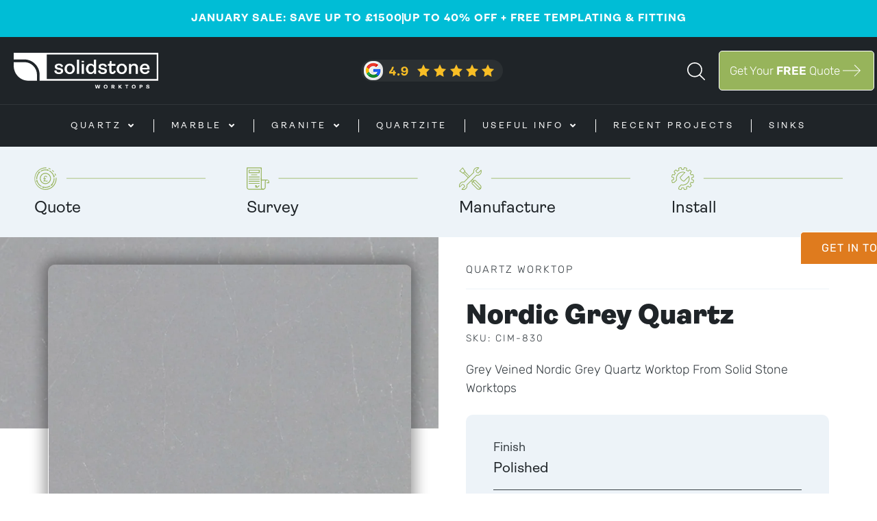

--- FILE ---
content_type: text/html; charset=UTF-8
request_url: https://solidstoneworktops.co.uk/product/nordic-grey-quartz/
body_size: 80462
content:
<!doctype html><html lang="en-US"><head><script data-no-optimize="1">var litespeed_docref=sessionStorage.getItem("litespeed_docref");litespeed_docref&&(Object.defineProperty(document,"referrer",{get:function(){return litespeed_docref}}),sessionStorage.removeItem("litespeed_docref"));</script> <meta charset="UTF-8"> <script>var gform;gform||(document.addEventListener("gform_main_scripts_loaded",function(){gform.scriptsLoaded=!0}),document.addEventListener("gform/theme/scripts_loaded",function(){gform.themeScriptsLoaded=!0}),window.addEventListener("DOMContentLoaded",function(){gform.domLoaded=!0}),gform={domLoaded:!1,scriptsLoaded:!1,themeScriptsLoaded:!1,isFormEditor:()=>"function"==typeof InitializeEditor,callIfLoaded:function(o){return!(!gform.domLoaded||!gform.scriptsLoaded||!gform.themeScriptsLoaded&&!gform.isFormEditor()||(gform.isFormEditor()&&console.warn("The use of gform.initializeOnLoaded() is deprecated in the form editor context and will be removed in Gravity Forms 3.1."),o(),0))},initializeOnLoaded:function(o){gform.callIfLoaded(o)||(document.addEventListener("gform_main_scripts_loaded",()=>{gform.scriptsLoaded=!0,gform.callIfLoaded(o)}),document.addEventListener("gform/theme/scripts_loaded",()=>{gform.themeScriptsLoaded=!0,gform.callIfLoaded(o)}),window.addEventListener("DOMContentLoaded",()=>{gform.domLoaded=!0,gform.callIfLoaded(o)}))},hooks:{action:{},filter:{}},addAction:function(o,r,e,t){gform.addHook("action",o,r,e,t)},addFilter:function(o,r,e,t){gform.addHook("filter",o,r,e,t)},doAction:function(o){gform.doHook("action",o,arguments)},applyFilters:function(o){return gform.doHook("filter",o,arguments)},removeAction:function(o,r){gform.removeHook("action",o,r)},removeFilter:function(o,r,e){gform.removeHook("filter",o,r,e)},addHook:function(o,r,e,t,n){null==gform.hooks[o][r]&&(gform.hooks[o][r]=[]);var d=gform.hooks[o][r];null==n&&(n=r+"_"+d.length),gform.hooks[o][r].push({tag:n,callable:e,priority:t=null==t?10:t})},doHook:function(r,o,e){var t;if(e=Array.prototype.slice.call(e,1),null!=gform.hooks[r][o]&&((o=gform.hooks[r][o]).sort(function(o,r){return o.priority-r.priority}),o.forEach(function(o){"function"!=typeof(t=o.callable)&&(t=window[t]),"action"==r?t.apply(null,e):e[0]=t.apply(null,e)})),"filter"==r)return e[0]},removeHook:function(o,r,t,n){var e;null!=gform.hooks[o][r]&&(e=(e=gform.hooks[o][r]).filter(function(o,r,e){return!!(null!=n&&n!=o.tag||null!=t&&t!=o.priority)}),gform.hooks[o][r]=e)}});</script> <meta name="viewport" content="width=device-width, initial-scale=1"><link rel="profile" href="https://gmpg.org/xfn/11"><title>Nordic Grey Quartz | Solid Stone Worktops Ltd</title> <script id="cookieyes" type="text/javascript" src="https://cdn-cookieyes.com/client_data/244ec9b1148952cb96b235fe/script.js"></script><meta property="product:price:amount" content="401"><meta property="product:price:currency" content="GBP"><meta name="dc.title" content="Nordic Grey Quartz | Solid Stone Worktops Ltd"><meta name="dc.description" content="Grey Veined Nordic Grey Quartz Worktop From Solid Stone Worktops"><meta name="dc.relation" content="https://solidstoneworktops.co.uk/product/nordic-grey-quartz/"><meta name="dc.source" content="https://solidstoneworktops.co.uk/"><meta name="dc.language" content="en_US"><meta name="description" content="Grey Veined Nordic Grey Quartz Worktop From Solid Stone Worktops"><meta name="robots" content="index, follow, max-snippet:-1, max-image-preview:large, max-video-preview:-1"><link rel="canonical" href="https://solidstoneworktops.co.uk/product/nordic-grey-quartz/"><meta property="og:url" content="https://solidstoneworktops.co.uk/product/nordic-grey-quartz/"><meta property="og:site_name" content="Solid Stone Worktops Ltd"><meta property="og:locale" content="en_US"><meta property="og:type" content="product"><meta property="article:author" content="https://www.facebook.com/solidstoneworktops/"><meta property="article:publisher" content="https://www.facebook.com/solidstoneworktops/"><meta property="og:title" content="Nordic Grey Quartz | Solid Stone Worktops Ltd"><meta property="og:description" content="Grey Veined Nordic Grey Quartz Worktop From Solid Stone Worktops"><meta property="og:image" content="https://solidstoneworktops.co.uk/wp-content/uploads/2022/08/Solid-Stone-Worktops-200x200-1.jpeg"><meta property="og:image:secure_url" content="https://solidstoneworktops.co.uk/wp-content/uploads/2022/08/Solid-Stone-Worktops-200x200-1.jpeg"><meta property="og:image:width" content="200"><meta property="og:image:height" content="200"><meta property="og:image:alt" content="Solid Stone Worktops 200x200 1"><meta name="twitter:card" content="summary"><meta name="twitter:site" content="https://twitter.com/solidstonetops"><meta name="twitter:creator" content="https://twitter.com/solidstonetops"><meta name="twitter:title" content="Nordic Grey Quartz | Solid Stone Worktops Ltd"><meta name="twitter:description" content="Grey Veined Nordic Grey Quartz Worktop From Solid Stone Worktops"><meta name="twitter:image" content="https://solidstoneworktops.co.uk/wp-content/uploads/2022/06/Nordic-Grey-Quartz-CIM-830.jpg"><link rel='dns-prefetch' href='//plausible.io' /><link rel='dns-prefetch' href='//cdn.solidstoneworktops.co.uk' /><link rel='dns-prefetch' href='//cdn-cookieyes.com' /><link rel='dns-prefetch' href='//fonts.gstatic.com' /><link rel='dns-prefetch' href='//fonts.googleapis.com' /><link rel='dns-prefetch' href='//adviocdn.net' /><link rel='dns-prefetch' href='//www.googletagmanager.com' /><link rel='dns-prefetch' href='//eu.posthog.com' /><link rel='dns-prefetch' href='//app.letsconnect.at' /><link rel='preconnect' href='https://cdn.solidstoneworktops.co.uk' /><link rel='preconnect' href='https://cdn-cookieyes.com' /><link rel='preconnect' href='https://fonts.gstatic.com' /><link rel='preconnect' href='https://fonts.googleapis.com' /><link rel='preconnect' href='https://adviocdn.net' /><link rel='preconnect' href='https://www.googletagmanager.com' /><link rel='preconnect' href='https://eu.posthog.com' /><link rel='preconnect' href='https://app.letsconnect.at' /><link rel="alternate" type="application/rss+xml" title="Solid Stone Worktops Ltd &raquo; Feed" href="https://solidstoneworktops.co.uk/feed/" /><link rel="alternate" type="application/rss+xml" title="Solid Stone Worktops Ltd &raquo; Comments Feed" href="https://solidstoneworktops.co.uk/comments/feed/" /><link rel="alternate" title="oEmbed (JSON)" type="application/json+oembed" href="https://solidstoneworktops.co.uk/wp-json/oembed/1.0/embed?url=https%3A%2F%2Fsolidstoneworktops.co.uk%2Fproduct%2Fnordic-grey-quartz%2F" /><link rel="alternate" title="oEmbed (XML)" type="text/xml+oembed" href="https://solidstoneworktops.co.uk/wp-json/oembed/1.0/embed?url=https%3A%2F%2Fsolidstoneworktops.co.uk%2Fproduct%2Fnordic-grey-quartz%2F&#038;format=xml" /><style id='wp-img-auto-sizes-contain-inline-css'>img:is([sizes=auto i],[sizes^="auto," i]){contain-intrinsic-size:3000px 1500px}
/*# sourceURL=wp-img-auto-sizes-contain-inline-css */</style><link data-optimized="1" rel='stylesheet' id='hello-elementor-theme-style-css' href='https://solidstoneworktops.co.uk/wp-content/litespeed/css/e0d1c5873cf7b1e8f17d9ec47c29c297.css?ver=9c297' media='all' /><link data-optimized="1" rel='stylesheet' id='jet-menu-hello-css' href='https://solidstoneworktops.co.uk/wp-content/litespeed/css/812c6d097ca1b772f717442915ca449c.css?ver=a449c' media='all' /><style id='cf-frontend-style-inline-css'>@font-face {
	font-family: 'Ambit';
	font-style: normal;
	font-weight: 100;
	font-display: auto;
	src: url('https://solidstoneworktops.co.uk/wp-content/uploads/2025/01/Ambit-Thin.otf') format('OpenType');
}
@font-face {
	font-family: 'Ambit';
	font-style: normal;
	font-weight: 200;
	font-display: auto;
	src: url('https://solidstoneworktops.co.uk/wp-content/uploads/2025/01/Ambit-ExtraLight.otf') format('OpenType');
}
@font-face {
	font-family: 'Ambit';
	font-style: normal;
	font-weight: 300;
	font-display: auto;
	src: url('https://solidstoneworktops.co.uk/wp-content/uploads/2025/01/Ambit-Light.otf') format('OpenType');
}
@font-face {
	font-family: 'Ambit';
	font-style: normal;
	font-weight: 400;
	font-display: auto;
	src: url('https://solidstoneworktops.co.uk/wp-content/uploads/2025/01/Ambit-Regular.otf') format('OpenType');
}
@font-face {
	font-family: 'Ambit';
	font-style: normal;
	font-weight: 600;
	font-display: auto;
	src: url('https://solidstoneworktops.co.uk/wp-content/uploads/2025/01/Ambit-SemiBold.otf') format('OpenType');
}
@font-face {
	font-family: 'Ambit';
	font-style: normal;
	font-weight: 700;
	font-display: auto;
	src: url('https://solidstoneworktops.co.uk/wp-content/uploads/2025/01/Ambit-Bold.otf') format('OpenType');
}
@font-face {
	font-family: 'Ambit';
	font-style: normal;
	font-weight: 800;
	font-display: auto;
	src: url('https://solidstoneworktops.co.uk/wp-content/uploads/2025/01/Ambit-Black.otf') format('OpenType');
}
/*# sourceURL=cf-frontend-style-inline-css */</style><link data-optimized="1" rel='stylesheet' id='fluentform-elementor-widget-css' href='https://solidstoneworktops.co.uk/wp-content/litespeed/css/19fb91210cbff4887efef045482d4bf4.css?ver=d4bf4' media='all' /><link data-optimized="1" rel='stylesheet' id='shopengine-public-css' href='https://solidstoneworktops.co.uk/wp-content/litespeed/css/0dbc5c29ad880fe51d4f4ba6d10e9067.css?ver=e9067' media='all' /><link data-optimized="1" rel='stylesheet' id='shopengine-widget-frontend-css' href='https://solidstoneworktops.co.uk/wp-content/litespeed/css/7b8eb5c30cd8f23fa632e05a51a55a6d.css?ver=55a6d' media='all' /><link data-optimized="1" rel='stylesheet' id='shopengine-frontend-font-awesome-css' href='https://solidstoneworktops.co.uk/wp-content/litespeed/css/40c58795ea6c98a3785f377ee88a4baa.css?ver=a4baa' media='all' /><link data-optimized="1" rel='stylesheet' id='wp-block-library-css' href='https://solidstoneworktops.co.uk/wp-content/litespeed/css/b295f2c01c8e034b79a9d788e7c03b54.css?ver=03b54' media='all' /><link data-optimized="1" rel='stylesheet' id='jet-engine-frontend-css' href='https://solidstoneworktops.co.uk/wp-content/litespeed/css/23e1f40b3eedcb6a9f8aba6382b6b93d.css?ver=6b93d' media='all' /><style id='wpseopress-local-business-style-inline-css'>span.wp-block-wpseopress-local-business-field{margin-right:8px}

/*# sourceURL=https://solidstoneworktops.co.uk/wp-content/plugins/wp-seopress-pro/public/editor/blocks/local-business/style-index.css */</style><style id='wpseopress-table-of-contents-style-inline-css'>.wp-block-wpseopress-table-of-contents li.active>a{font-weight:bold}

/*# sourceURL=https://solidstoneworktops.co.uk/wp-content/plugins/wp-seopress-pro/public/editor/blocks/table-of-contents/style-index.css */</style><style id='global-styles-inline-css'>:root{--wp--preset--aspect-ratio--square: 1;--wp--preset--aspect-ratio--4-3: 4/3;--wp--preset--aspect-ratio--3-4: 3/4;--wp--preset--aspect-ratio--3-2: 3/2;--wp--preset--aspect-ratio--2-3: 2/3;--wp--preset--aspect-ratio--16-9: 16/9;--wp--preset--aspect-ratio--9-16: 9/16;--wp--preset--color--black: #000000;--wp--preset--color--cyan-bluish-gray: #abb8c3;--wp--preset--color--white: #ffffff;--wp--preset--color--pale-pink: #f78da7;--wp--preset--color--vivid-red: #cf2e2e;--wp--preset--color--luminous-vivid-orange: #ff6900;--wp--preset--color--luminous-vivid-amber: #fcb900;--wp--preset--color--light-green-cyan: #7bdcb5;--wp--preset--color--vivid-green-cyan: #00d084;--wp--preset--color--pale-cyan-blue: #8ed1fc;--wp--preset--color--vivid-cyan-blue: #0693e3;--wp--preset--color--vivid-purple: #9b51e0;--wp--preset--gradient--vivid-cyan-blue-to-vivid-purple: linear-gradient(135deg,rgb(6,147,227) 0%,rgb(155,81,224) 100%);--wp--preset--gradient--light-green-cyan-to-vivid-green-cyan: linear-gradient(135deg,rgb(122,220,180) 0%,rgb(0,208,130) 100%);--wp--preset--gradient--luminous-vivid-amber-to-luminous-vivid-orange: linear-gradient(135deg,rgb(252,185,0) 0%,rgb(255,105,0) 100%);--wp--preset--gradient--luminous-vivid-orange-to-vivid-red: linear-gradient(135deg,rgb(255,105,0) 0%,rgb(207,46,46) 100%);--wp--preset--gradient--very-light-gray-to-cyan-bluish-gray: linear-gradient(135deg,rgb(238,238,238) 0%,rgb(169,184,195) 100%);--wp--preset--gradient--cool-to-warm-spectrum: linear-gradient(135deg,rgb(74,234,220) 0%,rgb(151,120,209) 20%,rgb(207,42,186) 40%,rgb(238,44,130) 60%,rgb(251,105,98) 80%,rgb(254,248,76) 100%);--wp--preset--gradient--blush-light-purple: linear-gradient(135deg,rgb(255,206,236) 0%,rgb(152,150,240) 100%);--wp--preset--gradient--blush-bordeaux: linear-gradient(135deg,rgb(254,205,165) 0%,rgb(254,45,45) 50%,rgb(107,0,62) 100%);--wp--preset--gradient--luminous-dusk: linear-gradient(135deg,rgb(255,203,112) 0%,rgb(199,81,192) 50%,rgb(65,88,208) 100%);--wp--preset--gradient--pale-ocean: linear-gradient(135deg,rgb(255,245,203) 0%,rgb(182,227,212) 50%,rgb(51,167,181) 100%);--wp--preset--gradient--electric-grass: linear-gradient(135deg,rgb(202,248,128) 0%,rgb(113,206,126) 100%);--wp--preset--gradient--midnight: linear-gradient(135deg,rgb(2,3,129) 0%,rgb(40,116,252) 100%);--wp--preset--font-size--small: 13px;--wp--preset--font-size--medium: 20px;--wp--preset--font-size--large: 36px;--wp--preset--font-size--x-large: 42px;--wp--preset--spacing--20: 0.44rem;--wp--preset--spacing--30: 0.67rem;--wp--preset--spacing--40: 1rem;--wp--preset--spacing--50: 1.5rem;--wp--preset--spacing--60: 2.25rem;--wp--preset--spacing--70: 3.38rem;--wp--preset--spacing--80: 5.06rem;--wp--preset--shadow--natural: 6px 6px 9px rgba(0, 0, 0, 0.2);--wp--preset--shadow--deep: 12px 12px 50px rgba(0, 0, 0, 0.4);--wp--preset--shadow--sharp: 6px 6px 0px rgba(0, 0, 0, 0.2);--wp--preset--shadow--outlined: 6px 6px 0px -3px rgb(255, 255, 255), 6px 6px rgb(0, 0, 0);--wp--preset--shadow--crisp: 6px 6px 0px rgb(0, 0, 0);}:root { --wp--style--global--content-size: 800px;--wp--style--global--wide-size: 1200px; }:where(body) { margin: 0; }.wp-site-blocks > .alignleft { float: left; margin-right: 2em; }.wp-site-blocks > .alignright { float: right; margin-left: 2em; }.wp-site-blocks > .aligncenter { justify-content: center; margin-left: auto; margin-right: auto; }:where(.wp-site-blocks) > * { margin-block-start: 24px; margin-block-end: 0; }:where(.wp-site-blocks) > :first-child { margin-block-start: 0; }:where(.wp-site-blocks) > :last-child { margin-block-end: 0; }:root { --wp--style--block-gap: 24px; }:root :where(.is-layout-flow) > :first-child{margin-block-start: 0;}:root :where(.is-layout-flow) > :last-child{margin-block-end: 0;}:root :where(.is-layout-flow) > *{margin-block-start: 24px;margin-block-end: 0;}:root :where(.is-layout-constrained) > :first-child{margin-block-start: 0;}:root :where(.is-layout-constrained) > :last-child{margin-block-end: 0;}:root :where(.is-layout-constrained) > *{margin-block-start: 24px;margin-block-end: 0;}:root :where(.is-layout-flex){gap: 24px;}:root :where(.is-layout-grid){gap: 24px;}.is-layout-flow > .alignleft{float: left;margin-inline-start: 0;margin-inline-end: 2em;}.is-layout-flow > .alignright{float: right;margin-inline-start: 2em;margin-inline-end: 0;}.is-layout-flow > .aligncenter{margin-left: auto !important;margin-right: auto !important;}.is-layout-constrained > .alignleft{float: left;margin-inline-start: 0;margin-inline-end: 2em;}.is-layout-constrained > .alignright{float: right;margin-inline-start: 2em;margin-inline-end: 0;}.is-layout-constrained > .aligncenter{margin-left: auto !important;margin-right: auto !important;}.is-layout-constrained > :where(:not(.alignleft):not(.alignright):not(.alignfull)){max-width: var(--wp--style--global--content-size);margin-left: auto !important;margin-right: auto !important;}.is-layout-constrained > .alignwide{max-width: var(--wp--style--global--wide-size);}body .is-layout-flex{display: flex;}.is-layout-flex{flex-wrap: wrap;align-items: center;}.is-layout-flex > :is(*, div){margin: 0;}body .is-layout-grid{display: grid;}.is-layout-grid > :is(*, div){margin: 0;}body{padding-top: 0px;padding-right: 0px;padding-bottom: 0px;padding-left: 0px;}a:where(:not(.wp-element-button)){text-decoration: underline;}:root :where(.wp-element-button, .wp-block-button__link){background-color: #32373c;border-width: 0;color: #fff;font-family: inherit;font-size: inherit;font-style: inherit;font-weight: inherit;letter-spacing: inherit;line-height: inherit;padding-top: calc(0.667em + 2px);padding-right: calc(1.333em + 2px);padding-bottom: calc(0.667em + 2px);padding-left: calc(1.333em + 2px);text-decoration: none;text-transform: inherit;}.has-black-color{color: var(--wp--preset--color--black) !important;}.has-cyan-bluish-gray-color{color: var(--wp--preset--color--cyan-bluish-gray) !important;}.has-white-color{color: var(--wp--preset--color--white) !important;}.has-pale-pink-color{color: var(--wp--preset--color--pale-pink) !important;}.has-vivid-red-color{color: var(--wp--preset--color--vivid-red) !important;}.has-luminous-vivid-orange-color{color: var(--wp--preset--color--luminous-vivid-orange) !important;}.has-luminous-vivid-amber-color{color: var(--wp--preset--color--luminous-vivid-amber) !important;}.has-light-green-cyan-color{color: var(--wp--preset--color--light-green-cyan) !important;}.has-vivid-green-cyan-color{color: var(--wp--preset--color--vivid-green-cyan) !important;}.has-pale-cyan-blue-color{color: var(--wp--preset--color--pale-cyan-blue) !important;}.has-vivid-cyan-blue-color{color: var(--wp--preset--color--vivid-cyan-blue) !important;}.has-vivid-purple-color{color: var(--wp--preset--color--vivid-purple) !important;}.has-black-background-color{background-color: var(--wp--preset--color--black) !important;}.has-cyan-bluish-gray-background-color{background-color: var(--wp--preset--color--cyan-bluish-gray) !important;}.has-white-background-color{background-color: var(--wp--preset--color--white) !important;}.has-pale-pink-background-color{background-color: var(--wp--preset--color--pale-pink) !important;}.has-vivid-red-background-color{background-color: var(--wp--preset--color--vivid-red) !important;}.has-luminous-vivid-orange-background-color{background-color: var(--wp--preset--color--luminous-vivid-orange) !important;}.has-luminous-vivid-amber-background-color{background-color: var(--wp--preset--color--luminous-vivid-amber) !important;}.has-light-green-cyan-background-color{background-color: var(--wp--preset--color--light-green-cyan) !important;}.has-vivid-green-cyan-background-color{background-color: var(--wp--preset--color--vivid-green-cyan) !important;}.has-pale-cyan-blue-background-color{background-color: var(--wp--preset--color--pale-cyan-blue) !important;}.has-vivid-cyan-blue-background-color{background-color: var(--wp--preset--color--vivid-cyan-blue) !important;}.has-vivid-purple-background-color{background-color: var(--wp--preset--color--vivid-purple) !important;}.has-black-border-color{border-color: var(--wp--preset--color--black) !important;}.has-cyan-bluish-gray-border-color{border-color: var(--wp--preset--color--cyan-bluish-gray) !important;}.has-white-border-color{border-color: var(--wp--preset--color--white) !important;}.has-pale-pink-border-color{border-color: var(--wp--preset--color--pale-pink) !important;}.has-vivid-red-border-color{border-color: var(--wp--preset--color--vivid-red) !important;}.has-luminous-vivid-orange-border-color{border-color: var(--wp--preset--color--luminous-vivid-orange) !important;}.has-luminous-vivid-amber-border-color{border-color: var(--wp--preset--color--luminous-vivid-amber) !important;}.has-light-green-cyan-border-color{border-color: var(--wp--preset--color--light-green-cyan) !important;}.has-vivid-green-cyan-border-color{border-color: var(--wp--preset--color--vivid-green-cyan) !important;}.has-pale-cyan-blue-border-color{border-color: var(--wp--preset--color--pale-cyan-blue) !important;}.has-vivid-cyan-blue-border-color{border-color: var(--wp--preset--color--vivid-cyan-blue) !important;}.has-vivid-purple-border-color{border-color: var(--wp--preset--color--vivid-purple) !important;}.has-vivid-cyan-blue-to-vivid-purple-gradient-background{background: var(--wp--preset--gradient--vivid-cyan-blue-to-vivid-purple) !important;}.has-light-green-cyan-to-vivid-green-cyan-gradient-background{background: var(--wp--preset--gradient--light-green-cyan-to-vivid-green-cyan) !important;}.has-luminous-vivid-amber-to-luminous-vivid-orange-gradient-background{background: var(--wp--preset--gradient--luminous-vivid-amber-to-luminous-vivid-orange) !important;}.has-luminous-vivid-orange-to-vivid-red-gradient-background{background: var(--wp--preset--gradient--luminous-vivid-orange-to-vivid-red) !important;}.has-very-light-gray-to-cyan-bluish-gray-gradient-background{background: var(--wp--preset--gradient--very-light-gray-to-cyan-bluish-gray) !important;}.has-cool-to-warm-spectrum-gradient-background{background: var(--wp--preset--gradient--cool-to-warm-spectrum) !important;}.has-blush-light-purple-gradient-background{background: var(--wp--preset--gradient--blush-light-purple) !important;}.has-blush-bordeaux-gradient-background{background: var(--wp--preset--gradient--blush-bordeaux) !important;}.has-luminous-dusk-gradient-background{background: var(--wp--preset--gradient--luminous-dusk) !important;}.has-pale-ocean-gradient-background{background: var(--wp--preset--gradient--pale-ocean) !important;}.has-electric-grass-gradient-background{background: var(--wp--preset--gradient--electric-grass) !important;}.has-midnight-gradient-background{background: var(--wp--preset--gradient--midnight) !important;}.has-small-font-size{font-size: var(--wp--preset--font-size--small) !important;}.has-medium-font-size{font-size: var(--wp--preset--font-size--medium) !important;}.has-large-font-size{font-size: var(--wp--preset--font-size--large) !important;}.has-x-large-font-size{font-size: var(--wp--preset--font-size--x-large) !important;}
:root :where(.wp-block-pullquote){font-size: 1.5em;line-height: 1.6;}
/*# sourceURL=global-styles-inline-css */</style><link data-optimized="1" rel='stylesheet' id='photoswipe-css' href='https://solidstoneworktops.co.uk/wp-content/litespeed/css/f08ceefc8ca5f6f3356b60b11eaff2bb.css?ver=ff2bb' media='all' /><link data-optimized="1" rel='stylesheet' id='photoswipe-default-skin-css' href='https://solidstoneworktops.co.uk/wp-content/litespeed/css/db14b263d5cbdaaaedf8e114ea79f5e2.css?ver=9f5e2' media='all' /><link data-optimized="1" rel='stylesheet' id='woocommerce-layout-css' href='https://solidstoneworktops.co.uk/wp-content/litespeed/css/a882d93ee6c51c20f786b823d0995569.css?ver=95569' media='all' /><link data-optimized="1" rel='stylesheet' id='woocommerce-smallscreen-css' href='https://solidstoneworktops.co.uk/wp-content/litespeed/css/cf88df00d5a760bd6da1edb918efc5cf.css?ver=fc5cf' media='only screen and (max-width: 768px)' /><link data-optimized="1" rel='stylesheet' id='woocommerce-general-css' href='https://solidstoneworktops.co.uk/wp-content/litespeed/css/4a07b7b08aab05b11d84495824d57914.css?ver=57914' media='all' /><style id='woocommerce-inline-inline-css'>.woocommerce form .form-row .required { visibility: visible; }
/*# sourceURL=woocommerce-inline-inline-css */</style><link data-optimized="1" rel='stylesheet' id='hello-elementor-css' href='https://solidstoneworktops.co.uk/wp-content/litespeed/css/ce3555307b647de2de319d3ffbf97a2f.css?ver=97a2f' media='all' /><link data-optimized="1" rel='stylesheet' id='hello-elementor-header-footer-css' href='https://solidstoneworktops.co.uk/wp-content/litespeed/css/08d486c0d84b6434c6cb0065dd7f4e8f.css?ver=f4e8f' media='all' /><link data-optimized="1" rel='stylesheet' id='elementor-frontend-css' href='https://solidstoneworktops.co.uk/wp-content/litespeed/css/f2123cd7e24741a114eed86308dc8837.css?ver=c8837' media='all' /><style id='elementor-frontend-inline-css'>.elementor-1560 .elementor-element.elementor-element-570eb7b:not(.elementor-motion-effects-element-type-background), .elementor-1560 .elementor-element.elementor-element-570eb7b > .elementor-motion-effects-container > .elementor-motion-effects-layer{background-image:url("https://solidstoneworktops.co.uk/wp-content/uploads/2022/06/Nordic-Grey-Quartz-CIM-830.jpg.webp");}
/*# sourceURL=elementor-frontend-inline-css */</style><link data-optimized="1" rel='stylesheet' id='elementor-post-5-css' href='https://solidstoneworktops.co.uk/wp-content/litespeed/css/0907bc8655986235f2e78a0e7a547738.css?ver=47738' media='all' /><link data-optimized="1" rel='stylesheet' id='font-awesome-all-css' href='https://solidstoneworktops.co.uk/wp-content/litespeed/css/f55dce04771d70744492d7fbee4038bb.css?ver=038bb' media='all' /><link data-optimized="1" rel='stylesheet' id='font-awesome-v4-shims-css' href='https://solidstoneworktops.co.uk/wp-content/litespeed/css/da2aa1047efaa29b56365769f1c8fee8.css?ver=8fee8' media='all' /><link data-optimized="1" rel='stylesheet' id='jet-menu-public-styles-css' href='https://solidstoneworktops.co.uk/wp-content/litespeed/css/579683c6702617540009a79a2493969f.css?ver=3969f' media='all' /><link data-optimized="1" rel='stylesheet' id='jet-menu-general-css' href='https://solidstoneworktops.co.uk/wp-content/litespeed/css/d61aadd02f5bf5839eaa6baf689d6d67.css?ver=d6d67' media='all' /><link data-optimized="1" rel='stylesheet' id='wpdreams-asl-basic-css' href='https://solidstoneworktops.co.uk/wp-content/litespeed/css/69576cf970ae8e97624200262285ab4f.css?ver=5ab4f' media='all' /><style id='wpdreams-asl-basic-inline-css'>div[id*='ajaxsearchlitesettings'].searchsettings .asl_option_inner label {
						font-size: 0px !important;
						color: rgba(0, 0, 0, 0);
					}
					div[id*='ajaxsearchlitesettings'].searchsettings .asl_option_inner label:after {
						font-size: 11px !important;
						position: absolute;
						top: 0;
						left: 0;
						z-index: 1;
					}
					.asl_w_container {
						width: 100%;
						margin: 0px 0px 0px 0px;
						min-width: 200px;
					}
					div[id*='ajaxsearchlite'].asl_m {
						width: 100%;
					}
					div[id*='ajaxsearchliteres'].wpdreams_asl_results div.resdrg span.highlighted {
						font-weight: bold;
						color: rgba(217, 49, 43, 1);
						background-color: rgba(238, 238, 238, 1);
					}
					div[id*='ajaxsearchliteres'].wpdreams_asl_results .results img.asl_image {
						width: 70px;
						height: 70px;
						object-fit: cover;
					}
					div[id*='ajaxsearchlite'].asl_r .results {
						max-height: none;
					}
					div[id*='ajaxsearchlite'].asl_r {
						position: absolute;
					}
				
							.asl_w, .asl_w * {font-family:inherit !important;}
							.asl_m input[type=search]::placeholder{font-family:inherit !important;}
							.asl_m input[type=search]::-webkit-input-placeholder{font-family:inherit !important;}
							.asl_m input[type=search]::-moz-placeholder{font-family:inherit !important;}
							.asl_m input[type=search]:-ms-input-placeholder{font-family:inherit !important;}
						
						div.asl_r.asl_w.vertical .results .item::after {
							display: block;
							position: absolute;
							bottom: 0;
							content: '';
							height: 1px;
							width: 100%;
							background: #D8D8D8;
						}
						div.asl_r.asl_w.vertical .results .item.asl_last_item::after {
							display: none;
						}
					 div.asl_w {
    background-color: transparent !important;
    box-shadow: none !important;
}

#ajaxsearchlite1 .probox, div.asl_w .probox {
    background: transparent !important;
    box-shadow: none !important;
    border: 1px solid #ffffff;
    border-radius: 50px;
    height: auto !important;
    justify-content: center;
    align-items: center;
    padding: 0 7px;
}

div.asl_w .probox .promagnifier {
    box-shadow: none !important;
}

#ajaxsearchlite1 .probox .proinput input[type="search"] {
    font-size: 20px !important;
    font-weight: 300;
    color: #ffffff !important;
    height: auto !important;
    padding: 10px 0px !important;
}

#ajaxsearchlite1 .probox .proinput input[type="search"]::placeholder {
    color: #ffffff !important;
}

div.asl_w .probox .promagnifier .innericon svg {
    fill: #ffffff;
}

.asl_content h3, a.asl_res_url {
    color: #1F2428 !important;
    font-size: 15px !important;
    line-height: 1 !important;
}

p.asl_desc {
    color: #97B45B;
    font-size: 14px !important;
    font-weight: 500 !important;
}
/*# sourceURL=wpdreams-asl-basic-inline-css */</style><link data-optimized="1" rel='stylesheet' id='wpdreams-asl-instance-css' href='https://solidstoneworktops.co.uk/wp-content/litespeed/css/504764cd5c54716d73a0f6c1005ab465.css?ver=ab465' media='all' /><link data-optimized="1" rel='stylesheet' id='widget-icon-list-css' href='https://solidstoneworktops.co.uk/wp-content/litespeed/css/2e9cf6a2fd324b4bc6d9d193fac03cc5.css?ver=03cc5' media='all' /><link data-optimized="1" rel='stylesheet' id='widget-image-css' href='https://solidstoneworktops.co.uk/wp-content/litespeed/css/1e12fa99ddb110437634c71489c3882d.css?ver=3882d' media='all' /><link data-optimized="1" rel='stylesheet' id='e-sticky-css' href='https://solidstoneworktops.co.uk/wp-content/litespeed/css/a07cb823ec8a5afb36d7e94872b8c18c.css?ver=8c18c' media='all' /><link data-optimized="1" rel='stylesheet' id='widget-heading-css' href='https://solidstoneworktops.co.uk/wp-content/litespeed/css/6407e063e15993e9d676cbdcff920c31.css?ver=20c31' media='all' /><link data-optimized="1" rel='stylesheet' id='widget-rating-css' href='https://solidstoneworktops.co.uk/wp-content/litespeed/css/9d1cca06e04c83f431ab9fa8c518e03f.css?ver=8e03f' media='all' /><link data-optimized="1" rel='stylesheet' id='swiper-css' href='https://solidstoneworktops.co.uk/wp-content/litespeed/css/923bac7a2a50c613de53680a2393992b.css?ver=3992b' media='all' /><link data-optimized="1" rel='stylesheet' id='e-swiper-css' href='https://solidstoneworktops.co.uk/wp-content/litespeed/css/9f20c8c98248e04ae06d28d28fe87060.css?ver=87060' media='all' /><link data-optimized="1" rel='stylesheet' id='widget-nested-carousel-css' href='https://solidstoneworktops.co.uk/wp-content/litespeed/css/b7274a609e1aed3529b3280f372a709f.css?ver=a709f' media='all' /><link data-optimized="1" rel='stylesheet' id='widget-social-icons-css' href='https://solidstoneworktops.co.uk/wp-content/litespeed/css/3cc4c35c4960819c0d624efb6aece557.css?ver=ce557' media='all' /><link data-optimized="1" rel='stylesheet' id='e-apple-webkit-css' href='https://solidstoneworktops.co.uk/wp-content/litespeed/css/d4d66d0871549bd8cdd144b492d97226.css?ver=97226' media='all' /><link data-optimized="1" rel='stylesheet' id='mediaelement-css' href='https://solidstoneworktops.co.uk/wp-content/litespeed/css/98d39e6e3e2402db095016b8bd195241.css?ver=95241' media='all' /><link data-optimized="1" rel='stylesheet' id='jet-gallery-frontend-css' href='https://solidstoneworktops.co.uk/wp-content/litespeed/css/da5ae19b8a332f9b547edfc2ce4c0acf.css?ver=c0acf' media='all' /><link data-optimized="1" rel='stylesheet' id='jet-gallery-widget-gallery-slider-css' href='https://solidstoneworktops.co.uk/wp-content/litespeed/css/0b5a7bb522ade70f5270eba97a467260.css?ver=67260' media='all' /><link data-optimized="1" rel='stylesheet' id='widget-divider-css' href='https://solidstoneworktops.co.uk/wp-content/litespeed/css/35fb2aab56c4e44fc790b5b4ed793377.css?ver=93377' media='all' /><link data-optimized="1" rel='stylesheet' id='widget-woocommerce-product-add-to-cart-css' href='https://solidstoneworktops.co.uk/wp-content/litespeed/css/99cce08d64e9ad00410a6b2f0055a459.css?ver=5a459' media='all' /><link data-optimized="1" rel='stylesheet' id='widget-woocommerce-product-price-css' href='https://solidstoneworktops.co.uk/wp-content/litespeed/css/010338f149a816343801b1cc39a6e3eb.css?ver=6e3eb' media='all' /><link data-optimized="1" rel='stylesheet' id='widget-woocommerce-product-data-tabs-css' href='https://solidstoneworktops.co.uk/wp-content/litespeed/css/65b916a67fab2b38b5073c02eecfaa8e.css?ver=faa8e' media='all' /><link data-optimized="1" rel='stylesheet' id='pp-woocommerce-css' href='https://solidstoneworktops.co.uk/wp-content/litespeed/css/905075184171ab2b6c0805fda8ee5f6e.css?ver=e5f6e' media='all' /><link data-optimized="1" rel='stylesheet' id='pp-swiper-css' href='https://solidstoneworktops.co.uk/wp-content/litespeed/css/c7dfe5c9a20ab5ac8b7a4fb8b00dc2ad.css?ver=dc2ad' media='all' /><link data-optimized="1" rel='stylesheet' id='widget-pp-gravity-forms-css' href='https://solidstoneworktops.co.uk/wp-content/litespeed/css/f5818dee791365802ba7d037ca5e209d.css?ver=e209d' media='all' /><link data-optimized="1" rel='stylesheet' id='e-popup-css' href='https://solidstoneworktops.co.uk/wp-content/litespeed/css/4107dd7402d64ce36838b8e066b8af2a.css?ver=8af2a' media='all' /><link data-optimized="1" rel='stylesheet' id='pp-extensions-css' href='https://solidstoneworktops.co.uk/wp-content/litespeed/css/41d509a01acb5e8577144b694ffc199c.css?ver=c199c' media='all' /><link data-optimized="1" rel='stylesheet' id='pp-tooltip-css' href='https://solidstoneworktops.co.uk/wp-content/litespeed/css/a24dd3deecc88ad42fc01cccf064ab86.css?ver=4ab86' media='all' /><link data-optimized="1" rel='stylesheet' id='elementor-post-30603-css' href='https://solidstoneworktops.co.uk/wp-content/litespeed/css/056d3aec1efd4e4eea5bef5ae79386cf.css?ver=386cf' media='all' /><link data-optimized="1" rel='stylesheet' id='elementor-post-8314-css' href='https://solidstoneworktops.co.uk/wp-content/litespeed/css/ec31e639903a92c909e1717505df18dc.css?ver=f18dc' media='all' /><link data-optimized="1" rel='stylesheet' id='elementor-post-1560-css' href='https://solidstoneworktops.co.uk/wp-content/litespeed/css/caf50776e4e2c3b4d1fe07b2230f9d9b.css?ver=f9d9b' media='all' /><link data-optimized="1" rel='stylesheet' id='elementor-post-4862-css' href='https://solidstoneworktops.co.uk/wp-content/litespeed/css/eb59e42fcc64e86d0e9bd46ee4801f61.css?ver=01f61' media='all' /><link data-optimized="1" rel='stylesheet' id='ecs-styles-css' href='https://solidstoneworktops.co.uk/wp-content/litespeed/css/cf1a36f2fe5adfec1689ef0c8ba53966.css?ver=53966' media='all' /><link data-optimized="1" rel='stylesheet' id='elementor-post-2436-css' href='https://solidstoneworktops.co.uk/wp-content/litespeed/css/cf0e786fd1015ecb7e14c6e6fbeebbdc.css?ver=ebbdc' media='all' /><link data-optimized="1" rel='stylesheet' id='elementor-post-5202-css' href='https://solidstoneworktops.co.uk/wp-content/litespeed/css/98b17b79d715d60306aa0e3efab7f4db.css?ver=7f4db' media='all' /><link data-optimized="1" rel='stylesheet' id='elementor-gf-local-rubik-css' href='https://solidstoneworktops.co.uk/wp-content/litespeed/css/fd226ef72e5fed59405289c971214a03.css?ver=14a03' media='all' /><link data-optimized="1" rel='stylesheet' id='elementor-gf-local-roboto-css' href='https://solidstoneworktops.co.uk/wp-content/litespeed/css/27505d13070a350bd145c2028411ef2e.css?ver=1ef2e' media='all' /> <script src="https://solidstoneworktops.co.uk/wp-content/plugins/nelio-ab-testing/assets/dist/js/visitor-type.js" id="nelio-ab-testing-visitor-type-js"></script> <script id="jquery-core-js-extra">var pp = {"ajax_url":"https://solidstoneworktops.co.uk/wp-admin/admin-ajax.php"};
//# sourceURL=jquery-core-js-extra</script> <script src="https://solidstoneworktops.co.uk/wp-includes/js/jquery/jquery.min.js" id="jquery-core-js"></script> <script data-optimized="1" src="https://solidstoneworktops.co.uk/wp-content/litespeed/js/a28e38e60249f2d6d4043e6db7e1c79f.js?ver=1c79f" id="jquery-migrate-js"></script> <script data-optimized="1" src="https://solidstoneworktops.co.uk/wp-content/litespeed/js/1d063d8446ee870824c9573cc498f39d.js?ver=8f39d" id="wc-flexslider-js" defer data-wp-strategy="defer"></script> <script data-optimized="1" src="https://solidstoneworktops.co.uk/wp-content/litespeed/js/4dff3290c519e9216935afc0c94914d9.js?ver=914d9" id="wc-jquery-blockui-js" defer data-wp-strategy="defer"></script> <script id="wc-add-to-cart-js-extra">var wc_add_to_cart_params = {"ajax_url":"/wp-admin/admin-ajax.php","wc_ajax_url":"/?wc-ajax=%%endpoint%%","i18n_view_cart":"View cart","cart_url":"https://solidstoneworktops.co.uk/cart/","is_cart":"","cart_redirect_after_add":"yes"};
//# sourceURL=wc-add-to-cart-js-extra</script> <script data-optimized="1" src="https://solidstoneworktops.co.uk/wp-content/litespeed/js/855dee6d475c1ebd24d35fcefde0fb02.js?ver=0fb02" id="wc-add-to-cart-js" defer data-wp-strategy="defer"></script> <script data-optimized="1" src="https://solidstoneworktops.co.uk/wp-content/litespeed/js/d7ca42b91e7ee1cfaee688a567001bd2.js?ver=01bd2" id="wc-zoom-js" defer data-wp-strategy="defer"></script> <script data-optimized="1" src="https://solidstoneworktops.co.uk/wp-content/litespeed/js/30fde1a3251ea015376d95f68edd6f19.js?ver=d6f19" id="wc-photoswipe-js" defer data-wp-strategy="defer"></script> <script data-optimized="1" src="https://solidstoneworktops.co.uk/wp-content/litespeed/js/7ce452bc4ade559636703ca02a368259.js?ver=68259" id="wc-photoswipe-ui-default-js" defer data-wp-strategy="defer"></script> <script id="wc-single-product-js-extra">var wc_single_product_params = {"i18n_required_rating_text":"Please select a rating","i18n_rating_options":["1 of 5 stars","2 of 5 stars","3 of 5 stars","4 of 5 stars","5 of 5 stars"],"i18n_product_gallery_trigger_text":"View full-screen image gallery","review_rating_required":"yes","flexslider":{"rtl":false,"animation":"slide","smoothHeight":true,"directionNav":false,"controlNav":"thumbnails","slideshow":false,"animationSpeed":500,"animationLoop":false,"allowOneSlide":false},"zoom_enabled":"1","zoom_options":[],"photoswipe_enabled":"1","photoswipe_options":{"shareEl":false,"closeOnScroll":false,"history":false,"hideAnimationDuration":0,"showAnimationDuration":0},"flexslider_enabled":"1"};
//# sourceURL=wc-single-product-js-extra</script> <script data-optimized="1" src="https://solidstoneworktops.co.uk/wp-content/litespeed/js/f8b19d2695ceebf3b76adc38855dab0d.js?ver=dab0d" id="wc-single-product-js" defer data-wp-strategy="defer"></script> <script data-optimized="1" src="https://solidstoneworktops.co.uk/wp-content/litespeed/js/2c44fcda523590cf888c00881e329597.js?ver=29597" id="wc-js-cookie-js" defer data-wp-strategy="defer"></script> <script id="woocommerce-js-extra">var woocommerce_params = {"ajax_url":"/wp-admin/admin-ajax.php","wc_ajax_url":"/?wc-ajax=%%endpoint%%","i18n_password_show":"Show password","i18n_password_hide":"Hide password"};
//# sourceURL=woocommerce-js-extra</script> <script data-optimized="1" src="https://solidstoneworktops.co.uk/wp-content/litespeed/js/358a220b0849f6672d61d48633c83d45.js?ver=83d45" id="woocommerce-js" defer data-wp-strategy="defer"></script> <script defer data-domain='solidstoneworktops.co.uk' data-api='https://plausible.io/api/event' data-cfasync='false' src="https://plausible.io/js/plausible.outbound-links.tagged-events.js?ver=2.5.0" id="plausible-analytics-js"></script> <script id="plausible-analytics-js-after">window.plausible = window.plausible || function() { (window.plausible.q = window.plausible.q || []).push(arguments) }
//# sourceURL=plausible-analytics-js-after</script> <script data-optimized="1" src="https://solidstoneworktops.co.uk/wp-content/litespeed/js/911648d42b09a850fe5122acc18a93ce.js?ver=a93ce" id="jet-swiper-js"></script> <script id="jet-swiper-js-after">const JetSwiper = window.Swiper; window.Swiper = undefined;
//# sourceURL=jet-swiper-js-after</script> <script id="ecs_ajax_load-js-extra">var ecs_ajax_params = {"ajaxurl":"https://solidstoneworktops.co.uk/wp-admin/admin-ajax.php","posts":"{\"page\":0,\"product\":\"nordic-grey-quartz\",\"post_type\":\"product\",\"name\":\"nordic-grey-quartz\",\"error\":\"\",\"m\":\"\",\"p\":0,\"post_parent\":\"\",\"subpost\":\"\",\"subpost_id\":\"\",\"attachment\":\"\",\"attachment_id\":0,\"pagename\":\"\",\"page_id\":0,\"second\":\"\",\"minute\":\"\",\"hour\":\"\",\"day\":0,\"monthnum\":0,\"year\":0,\"w\":0,\"category_name\":\"\",\"tag\":\"\",\"cat\":\"\",\"tag_id\":\"\",\"author\":\"\",\"author_name\":\"\",\"feed\":\"\",\"tb\":\"\",\"paged\":0,\"meta_key\":\"\",\"meta_value\":\"\",\"preview\":\"\",\"s\":\"\",\"sentence\":\"\",\"title\":\"\",\"fields\":\"all\",\"menu_order\":\"\",\"embed\":\"\",\"category__in\":[],\"category__not_in\":[],\"category__and\":[],\"post__in\":[],\"post__not_in\":[],\"post_name__in\":[],\"tag__in\":[],\"tag__not_in\":[],\"tag__and\":[],\"tag_slug__in\":[],\"tag_slug__and\":[],\"post_parent__in\":[],\"post_parent__not_in\":[],\"author__in\":[],\"author__not_in\":[],\"search_columns\":[],\"ignore_sticky_posts\":false,\"suppress_filters\":false,\"cache_results\":true,\"update_post_term_cache\":true,\"update_menu_item_cache\":false,\"lazy_load_term_meta\":true,\"update_post_meta_cache\":true,\"posts_per_page\":5,\"nopaging\":false,\"comments_per_page\":\"50\",\"no_found_rows\":false,\"order\":\"DESC\"}"};
//# sourceURL=ecs_ajax_load-js-extra</script> <script data-optimized="1" src="https://solidstoneworktops.co.uk/wp-content/litespeed/js/9fa6fff78a2da1818b7fed242dee16a5.js?ver=e16a5" id="ecs_ajax_load-js"></script> <script data-optimized="1" src="https://solidstoneworktops.co.uk/wp-content/litespeed/js/84e7389c74ad9606febc71d8eda4db23.js?ver=4db23" id="ecs-script-js"></script> <link rel="https://api.w.org/" href="https://solidstoneworktops.co.uk/wp-json/" /><link rel="alternate" title="JSON" type="application/json" href="https://solidstoneworktops.co.uk/wp-json/wp/v2/product/1215" /><style>button.iti__selected-country {
    padding: 15px 9px !important;
    border-radius: 10px !important;
}

#field_18_3 input, #field_5_3 input, #field_8_3 input, #field_6_3 input, #field_9_3 input, #field_12_3 input, #field_7_3 input, #field_11_5 input, #field_16_20 input, #field_4_20 input, #field_3_20 input, #field_14_5 input, #field_1_5 input, #field_17_5 input, #field_20_3 input{
    padding-left: 75px !important;
}</style>
<style>.home-header__get-quote .gform_wrapper {
  margin: 0;
}

.home-header__get-quote .gfield label {
  color: #1f2428 !important;
}

.home-header__get-quote .gfield.no-label label {
  display: none;
}

.home-header__get-quote .gfield.mt-30 {
  margin-top: 30px !important;
}

.home-header__get-quote .ginput_container.ginput_container_checkbox {
  margin-top: 12px !important;
}

@media (min-width: 576px) {
  .home-header__get-quote
    .ginput_container.ginput_container_checkbox
    .gfield_checkbox {
    display: grid !important;
    grid-template-columns: repeat(2, 12fr) !important;
  }
}

.home-header__get-quote
  .ginput_container.ginput_container_checkbox
  .gfield_checkbox
  li {
  margin: 0 0 10px !important;
}

.home-header__get-quote .gfield input,
.home-header__get-quote .gfield select,
.home-header__get-quote .gfield textarea {
  font-size: 16px !important;
  font-family: Ambit, sans-serif !important;
  font-weight: 400 !important;
  color: #1f2428 !important;
  background: #edf3f8;
  border: 1px solid #cfdce7 !important;
  padding: 8px 15px !important;
  border-radius: 10px;
  outline: 0 !important;
}

.home-header__get-quote .gfield input::placeholder,
.home-header__get-quote .gfield select::placeholder,
.home-header__get-quote .gfield textarea::placeholder {
  color: #1f2428 !important;
}

.home-header__get-quote .gform_custom_col_left .gfield {
  padding: 0 !important;
  margin-top: 15px;
}

.home-header__get-quote .gform_custom_col_left input {
  width: 100% !important;
}

.home-header__get-quote .gform_custom_col_left {
  padding-right: 20px;
}

.home-header__get-quote .gform_custom_col_left .gfield_radio .gchoice {
  width: 33.33%;
  float: left;
}

.home-header__get-quote .gfield_label,
.home-header__get-quote .gform_custom_col_left .gfield_radio label {
  margin: 0 !important;
}

.home-header__get-quote .gchoice label {
  display: flex !important;
  align-items: center;
  font-weight: 400 !important;
}

.home-header__get-quote .gchoice label:before {
  content: "";
  width: 14px;
  height: 14px;
  display: inline-block;
  background: #edf3f8;
  border: 1px solid #cfdce7;
  border-radius: 50%;
  margin-right: 12px;
}

.home-header__get-quote .gchoice label:after {
  content: "";
  width: 8px;
  height: 8px;
  display: inline-block;
  background: 0 0;
  border-radius: 50%;
  position: absolute;
  left: 3.9px;
}

.home-header__get-quote .gchoice input,
.home-header__get-quote .gform_heading {
  display: none !important;
}

.home-header__get-quote .gchoice input:checked ~ label:after {
  background: #97b45b;
}

.home-header__get-quote .gform_page_footer {
  text-align: right;
  margin: 30px 0 0 !important;
  padding: 0;
  border: 1px solid #fff;
	border-radius: 6px;
}

.home-header__get-quote .gform_page_footer .button {
  font-family: Roboto, Sans-serif;
  font-size: 16.08px !important;
  line-height: 16.08px;
  color: var(--e-global-color-fb48879) !important;
  background-color: var(--e-global-color-accent) !important;
  border: none;
  outline: 0;
}

.home-header__get-quote .gfield.gfield_error {
  background: 0 0 !important;
  border: none !important;
  padding: 0 !important;
}

.home-header__get-quote .gfield_validation_message,
.home-header__get-quote .gform_validation_errors {
  padding: 0 !important;
  background: 0 0 !important;
  border: none !important;
  box-shadow: none !important;
}

.home-header__get-quote .gform_submission_error {
  font-size: 18px !important;
  line-height: 23px !important;
}

.home-header__get-quote .gform_confirmation_message {
  text-align: center;
  font-weight: 700;
  margin-top: 15px;
}

.home-header__get-quote .star_icon {
  position: relative;
  text-align: center;
}

.home-header__get-quote .star_icon img {
  width: 340px;
  position: absolute;
  left: 50%;
  top: 24px;
  transform: translateX(-50%);
}

@media only screen and (max-width: 767px) {
  .home-header__get-quote .gform_fields {
    display: block !important;
  }

  .home-header__get-quote .gform_custom_col_left,
  .home-header__get-quote .gform_custom_col_right {
    padding: 0;
  }

  .home-header__get-quote .gform_page_footer .button {
    padding: 20px 50px !important;
  }

  .home-header__get-quote .gform_custom_col_left .gfield_radio .gchoice {
    width: 50%;
  }

  .home-header__get-quote .star_icon img {
    width: 200px;
    position: unset;
    transform: unset;
    margin-bottom: -13px;
  }
}

.home-header__get-quote .gform-page-footer {
  background-color: var(--e-global-color-accent) !important;
  margin-top: 0 !important;
}

.home-header__get-quote .gform-loader {
  color: #fff !important;
}

.home-header__get-quote .gform_page_fields {
  padding: 0 20px 20px !important;
}

.home-header__get-quote .gform_page_footer .button {
  display: block !important;
  padding: 10px 0 !important;
  border-radius: 6px !important;
  margin-bottom: 0 !important;
  border-bottom: 1px solid #ffffff40 !important;
}

.home-header__get-quote .gform_page_footer .gform_previous_button {
  float: left !important;
}

.home-header__get-quote .gform_page_footer .gform-loader {
  display: none !important;
}

@media (min-width: 640px) {
  .home-header__get-quote .gform_page_footer .button {
    display: inline-block !important;
    padding: 18px 0 !important;
    border-bottom: none !important;
  	border-radius: 0 !important;
  }

  .home-header__get-quote .gform-page-footer > * {
    margin-right: 40px !important;
    margin-left: 40px !important;
  }

  .home-header__get-quote .gform_page_fields {
    padding: 0 40px 40px !important;
  }

  .home-header__get-quote .gform_validation_errors {
    margin-bottom: 15px !important;
  }
}

@media (min-width: 600px) and (max-width: 640.98px) {
  .home-header__get-quote .gfmc-column:nth-child(2n+1) .gfield .ginput_container {
    margin-right: 16px;
  }
}</style>
<style>.gform_wrapper .cta-get-in-touch-popup {
    --gravity-checkbox-tick: #ffffff;
    --gravity-checkbox-active-tick: #000000;
    --gravity-checkbox-background: #ffffff;
    --gravity-checkbox-active-background: #ffffff;
    --gravity-checkbox-border-color: #CFDCE7;
    --gravity-checkbox-active-border-color: #CFDCE7;
}

.gform_wrapper .cta-get-in-touch-popup .gfield input:not([type="submit"]),
.gform_wrapper .cta-get-in-touch-popup .gfield select,
.gform_wrapper .cta-get-in-touch-popup .gfield textarea {
    font-family: var(--e-global-typography-primary-font-family), Sans-serif !important;
    width: 100% !important;
    color: #1F2428 !important;
    padding: 11px 18px !important;
    border: 1px solid #CFDCE7 !important;
    border-radius: 10px !important;
    background: #edf3f8 !important;
    font-size: 16px !important;
    outline: none !important;
}

.gform_wrapper .cta-get-in-touch-popup .gfield select {
	min-height: 51px !important;
}

.gform_wrapper .cta-get-in-touch-popup .gfield input:not([type="submit"])::placeholder,
.gform_wrapper .cta-get-in-touch-popup .gfield select::placeholder,
.gform_wrapper .cta-get-in-touch-popup .gfield textarea::placeholder {
  color: #1F2428 !important;
}

@media (min-width: 768px) {

  .gform_wrapper .cta-get-in-touch-popup .gfield input:not([type="submit"]),
  .gform_wrapper .cta-get-in-touch-popup .gfield select,
  .gform_wrapper .cta-get-in-touch-popup .gfield textarea {
    font-size: 18px !important;
  }
}

.gform_wrapper .cta-get-in-touch-popup .gfield .ginput_container_textarea {
  line-height: 0 !important;
}

.gform_wrapper .cta-get-in-touch-popup.gravity-theme .gform_fields {
  grid-column-gap: 24px !important;
  grid-row-gap: 24px !important;
}

.gform_wrapper .cta-get-in-touch-popup .gfield .ginput_container_consent input[type="checkbox"] {
  position: absolute;
  height: 0;
  width: unset !important;
  opacity: 0;
  visibility: hidden;
  cursor: pointer;
}

.gform_wrapper .cta-get-in-touch-popup .gfield .ginput_container_consent input[type="checkbox"]:checked+label:before {
  border-color: var(--gravity-checkbox-active-tick, #ffffff);
}

.gform_wrapper .cta-get-in-touch-popup .gfield .ginput_container_consent input[type="checkbox"]:checked+label:after {
  background-color: var(--gravity-checkbox-active-background, #0069ff);
  border-color: var(--gravity-checkbox-active-border-color, #0069ff);
}

.gform_wrapper .cta-get-in-touch-popup .gfield .ginput_container_consent input[type="checkbox"]+label {
  display: inline-block;
  position: relative;
  padding-left: 40px;
  cursor: pointer;
}

.gform_wrapper .cta-get-in-touch-popup .gfield .ginput_container_consent input[type="checkbox"]+label:before,
.gform_wrapper .cta-get-in-touch-popup .gfield .ginput_container_consent input[type="checkbox"]+label:after {
  content: "";
  position: absolute;
  transition: 300ms all ease;
  z-index: 1;
}

.gform_wrapper .cta-get-in-touch-popup .gfield .ginput_container_consent input[type="checkbox"]+label:before {
  height: 14px;
  width: 8px;
  top: 1px;
  left: 3px;
  margin-top: 3px;
  border-style: solid;
  border-color: var(--gravity-checkbox-tick, #ffffff);
  border-width: 0 2px 2px 0;
  transform: rotateZ(40deg);
  transform-origin: 100% 100%;
}

.gform_wrapper .cta-get-in-touch-popup .gfield .ginput_container_consent input[type="checkbox"]+label:after {
  background-color: var(--gravity-checkbox-background, #ffffff);
  height: 24px;
  width: 24px;
  top: 0px;
  left: 0px;
  border: 2px solid var(--gravity-checkbox-border-color, #0069ff);
  border-radius: 8px;
  z-index: 0;
}

.gform_wrapper .cta-get-in-touch-popup .gform_footer input[type="submit"] {
	font-family: "Roboto", Sans-serif;
    font-size: 16.08px !important;
    line-height: 16.08px;
    color: var(--e-global-color-fb48879) !important;
    background-color: var(--e-global-color-accent) !important;
    border-radius: 6px !important;
    padding: 23px 75px 23px 75px !important;
    border: none;
    outline: none;
}</style>
<style>.brandImage img {
    filter: brightness(0) invert(1) !important;
}</style>
<style>.single-product .qib-container .quantity input.qty:not(#qib_id):not(#qib_id) {
    border-color: #EDF3F8 !important;
}

.single-product .qib-button:not(#qib_id):not(#qib_id) {
    background: #EDF3F8 !important;
    border-color: #EDF3F8 !important;
	color: #283b00 !important;
}


.single-product button.plus.qib-button {
    border-radius: 0px 10px 10px 0px;
}

.single-product button.minus.qib-button {
    border-radius: 10px 0px 0px 10px;
}

.single-product .single_add_to_cart_button {
    margin-left: 20px !important;
}






/* woocommerce-cart */


.woocommerce-cart button.plus.qib-button, 
.woocommerce-cart button.minus.qib-button {
    display: none !important;
}

.woocommerce-cart .quantity.buttons_added .input-text {
    height: 40px !important;
    border-top: 2px solid #F2F2F2 !important;
    border-bottom: 2px solid #F2F2F2 !important;
}</style>
<style>.page-numbers {
    padding: 8px 15px;
    background: #1f2428;
    color: #fff !important;
    transition: 500ms;
}

.page-numbers:hover {
    background-color: #97B45B !important;
}

.page-numbers.dots {
    background-color: #fff;
    color: #000 !important;
}


.page-numbers.current {
    padding: 8px 15px;
    background: #97B45B;
    color: #fff !important;
}

nav.elementor-pagination {
    margin-top: 20px;
}</style>
<style>.gravityFormBig .ssw-get-quote-steps {
    position: relative;
    display: flex;
    width: 100%;
	margin-bottom: 40px;
}

.gravityFormBig ul.ssw-get-quote-steps-list {
    display: flex;
    align-items: center;
    justify-content: space-between;
    width: 100%;
}

.gravityFormBig li.ssw-get-quote-steps-item {
    z-index: 2;
    transition: 0.4s ease;
    min-width: 60px;
    height: 60px;
    border-radius: 50%;
    border: 2px solid #EDF3F8;
    color: #1F252A;
    display: -webkit-box;
    display: -ms-flexbox;
    display: flex;
    align-items: center;
    justify-content: center;
    font-weight: 500;
    background-color: #EDF3F8;
}

.gravityFormBig li.ssw-get-quote-steps-item.step-active {
    background-color: #97AC58;
    border: 2px solid #97AC58;
    color: #FFFFFF;
}

/* Form Fields */
.gravityFormBig .gform_page_fields {
    padding: 3rem 4rem;
    background: #FFFFFF;
    box-shadow: 0 4px 24px 0 rgb(34 41 47 / 10%);
}

.gravityFormBig .gfield_label {
    font-family: var( --e-global-typography-primary-font-family ), sans-serif;
    margin-bottom: 14px !important;
}

.gravityFormBig .gfield {
    margin-bottom: 16px;
}

.gravityFormBig .gfield_select {
    display: block;
    width: 100%;
    padding: 0.75rem 1rem;
    font-size: 1.1rem;
    font-weight: 500;
    line-height: 1.5;
    color: var(----e-global-color-text);
    background-color: #EDF3F8;
    background-image: url("data:image/svg+xml,%3csvg xmlns='http://www.w3.org/2000/svg' viewBox='0 0 16 16'%3e%3cpath fill='none' stroke='%23343a40' stroke-linecap='round' stroke-linejoin='round' stroke-width='2' d='m2 5 6 6 6-6'/%3e%3c/svg%3e");
    background-repeat: no-repeat;
    background-position: right 0.75rem center;
    background-size: 16px 12px;
    background-clip: padding-box;
    border: 1px solid #EDF3F8;
    -webkit-appearance: none;
    -moz-appearance: none;
    appearance: none;
    border-radius: 0.375rem;
    transition: border-color .15s ease-in-out,box-shadow .15s ease-in-out;
}

.gravityFormBig .gfield_radio {
    display: flex;
    flex-wrap: wrap;
}

.gravityFormBig .gchoice {
	min-width: 20%;
    margin: 15px auto;
}

.gravityFormBig .gfield-choice-input {
	display: none;
}

.gravityFormBig .gchoice label {
	border: 2px transparent;
}

.gravityFormBig .gfield-choice-input:checked + label {
    border: 2px solid #9CA873;
    border-radius: 10px;
}

.gravityFormBig .gfield-choice-input + label img {
    vertical-align: middle;
	border-radius: 10px;
}

.gravityFormBig .gfield_select, .gravityFormBig textarea, .gravityFormBig .gfield input:not([type='radio']) {
    display: block;
    width: 100%;
    padding: 0.75rem 1rem;
    font-size: 1.1rem;
    font-weight: 500;
    line-height: 1.5;
    color: var(----e-global-color-text);
    background-color: #EDF3F8;
    background-clip: padding-box;
    border: 1px solid #EDF3F8;
    -webkit-appearance: none;
    -moz-appearance: none;
    appearance: none;
    border-radius: 0.375rem;
    transition: border-color .15s ease-in-out,box-shadow .15s ease-in-out;
}

.gravityFormBig .gfield_select {
    background-image: url("data:image/svg+xml,%3csvg xmlns='http://www.w3.org/2000/svg' viewBox='0 0 16 16'%3e%3cpath fill='none' stroke='%23343a40' stroke-linecap='round' stroke-linejoin='round' stroke-width='2' d='m2 5 6 6 6-6'/%3e%3c/svg%3e");
    background-repeat: no-repeat;
    background-position: right 0.75rem center;
    background-size: 16px 12px;
}

.gravityFormBig .button {
    -moz-user-select: none;
    background: #97AC58 none repeat scroll 0 0;
    border: medium none;
    border-radius: 6px;
    color: #fff;
    cursor: pointer;
    display: inline-block;
    font-size: 14px;
    font-weight: 400;
    letter-spacing: 1px;
    line-height: 1;
    margin-bottom: 0;
    padding: 18px 40px;
    text-align: center;
    text-transform: uppercase;
    touch-action: manipulation;
    transition: all 0.3s ease 0s;
    vertical-align: middle;
    white-space: nowrap;
}

.gravityFormBig .gfield_select:focus, .gravityFormBig textarea:focus, .gravityFormBig .button:focus {
    outline: none;
}

.gravityFormBig .gform_page_footer {
	margin-top: 16px;
	text-align: center;
}

.gravityFormBig .spacer.gfield {
    display: none;
}


.gravityFormBig .gfield_no_follows_desc {
    font-size: 12px;
}</style>
<style>.gform_wrapper .gfield_required {
    display: none !important;
}


.gfield_label {
    font-weight: 700 !important;
}


span.elementor-icon-list-icon-custom {
    display: flex;
    align-items: center;
    justify-content: flex-end;
    margin-top: 20px;
}

span.elementor-icon-list-icon-custom i.fas.fa-lock {
    margin-right: 7px;
}</style>
<style>.JSFPanel [type=button]:focus, [type=submit]:focus, button:focus{
	    outline: 0 !important;
}


.BrandImage img {
	filter: brightness(0) invert(1);
}

.jet-woo-product-gallery__image img {
    margin-right: -1px;
}</style>
<style>.AttributesTransition .jet-color-image-list__button {
    transition: 500ms;
}
.AttributesTransition .jet-checkboxes-list__decorator {
    transition: 500ms;
}</style>
<style>.logo-gray img {
	filter: grayscale(1);
}</style>
<style>.jet-mega-menu.jet-mega-menu--layout-horizontal .jet-mega-menu-mega-container__inner {
    padding: 0 !important;
    margin-top: 15px;
}





/* Menu Section */
/* 
.ssw_nav li.jet-mega-menu-item {
    border-right: 1px solid #fff;
}

.ssw_nav li.jet-mega-menu-item:last-child {
    border-right: none;
} */


.ssw_nav li.jet-menu-item {
    border-right: 1px solid #fff;
}

.ssw_nav li.jet-menu-item:nth-last-child(2) {
    border-right: none;
}

.mobile-quote-menu {
    display: none !important;
}

@media only screen and (max-width: 767px) {
  .mobile-quote-menu {
    display: block !important;
}
.mobile-quote-menu  {
    background: #97B45B !important;
    border-radius: 4px;
	padding: 0;
}
.mobile-quote-menu a {
    color: #ffffff !important;
    padding: 10px 20px;
}
.mobile-quote-menu a strong{
    font-weight: 500;
}
}</style>
<style>:root {
	--overlay-bg-height: 56%;
	--overlay-bg-image: '';
}

.overlay-bg-image::before {
    content: "";
    background: var(--overlay-bg-image);
    background-repeat: no-repeat;
    background-size: cover;
    background-position: center;
    width: 100%;
    position: absolute;
    height: var(--overlay-bg-height);
	left: 0;
}

.jet-woo-product-gallery {
    margin-top: 15px;
}

@media (min-width: 768px) {
	.jet-woo-product-gallery {
		margin-top: 0;
	}
}

@media (min-width: 1024px) {
	.overlay-bg-image::before {
    	width: calc(50% + 15px);
    	left: -15px;
	}
}


/* Hide Background Image On Sink Products */
section#\31.overlay-bg-image {
	background-image: none;
}</style>
<style>.productGetQuote .elementor-button-icon svg {
    width: 1.2em;
}

.productGetQuote .elementor-button-content-wrapper {
    display: flex;
    align-items: center;
}

.productFeatureImage .swiper-slide-thumb-active {
    border: 2px solid #FFFFFF !important;
}

.productFeatureImage .jet-woo-swiper-control-thumbs__item.swiper-slide {
    border: 2px solid transparent;
}

.productFeatureImage .jet-gallery-swiper-slider {
    box-shadow: 0 0 20px 6px #00000061;
    border-radius: 10px;
}


.productFeatureImage .jet-woo-swiper-control-thumbs__item .jet-woo-swiper-control-thumbs__item-image img {
    border-radius: 7px;
}

.productFeatureImage .jet-gallery-swiper-thumb * {
    transition: none;
}

.productFeatureImage  .jet-woo-swiper-gallery-thumbs .swiper-slide {
    opacity: 1;
    overflow: hidden;
}


/* Additional Tab Table*/

.woocommerce table.shop_attributes td p {
    margin-left: 20px;
}

table tbody>tr:nth-child(odd)>td, table tbody>tr:nth-child(odd)>th, .woocommerce table.shop_attributes tr:nth-child(even) td, .woocommerce table.shop_attributes tr:nth-child(even) th {
    background-color: #fff;
}

.woocommerce table.shop_attributes th {
    border-color: #fff;
    border-bottom: 1px solid rgb(128 128 128 / 10%);
}</style>
<style>.CTA .elementor-button-icon svg {
    width: 2em;
}</style>
 <script>// Use this class in gravity forms > setting > "CSS Class Name" > add "gravityFormBig" to apply style automatically 

function createQuoteSteps() {
	// Form
	var formWrapper = jQuery(".gravityFormBig");

	// Hide Default ProgressBars
	formWrapper.children(".gf_progressbar_wrapper").hide();

    // Get total number of steps
    var totalSteps = formWrapper.children(".gf_progressbar_wrapper").find(".gf_progressbar_title .gf_step_page_count").html();
    var currentStep = formWrapper.children(".gf_progressbar_wrapper").find(".gf_progressbar_title .gf_step_current_page").html();

	// Create new stepper
	var stepper = document.createElement("div");
	stepper.classList.add('ssw-get-quote-steps');

	// Create new stepper lsit
	var stepperList = document.createElement("ul");
	stepperList.classList.add('ssw-get-quote-steps-list');
	stepper.append(stepperList);

    for (let idx = 1; idx <= parseInt(totalSteps); idx++) {
	    var stepNumberItem = document.createElement("li");

        if (parseInt(currentStep) === idx) {
            stepNumberItem.classList.add('ssw-get-quote-steps-item', 'step-active');
        } else {
            stepNumberItem.classList.add('ssw-get-quote-steps-item');
        }

        stepNumberItem.innerHTML = idx;
        stepperList.append(stepNumberItem);
    }

	formWrapper.prepend(stepper);
}

jQuery(document).ready(function( $ ){
    createQuoteSteps();
});</script> <meta name="facebook-domain-verification" content="mo4g0bx6ejtrx4g1jgkbwk6r2t2xhe" /> <script defer data-domain="solidstoneworktops.co.uk" src="https://plausible.io/js/script.js"></script> <script src="https://adviocdn.net/cnv/1e121603-c837-47b3-b253-7ba157b2e702/global.js"></script>  <script>(function(w,d,s,l,i){w[l]=w[l]||[];w[l].push({'gtm.start':
new Date().getTime(),event:'gtm.js'});var f=d.getElementsByTagName(s)[0],
j=d.createElement(s),dl=l!='dataLayer'?'&l='+l:'';j.async=true;j.src=
'https://www.googletagmanager.com/gtm.js?id='+i+dl;f.parentNode.insertBefore(j,f);
})(window,document,'script','dataLayer','GTM-WNS4JS7F');</script>  <script>!function(f,b,e,v,n,t,s)
{if(f.fbq)return;n=f.fbq=function(){n.callMethod?
n.callMethod.apply(n,arguments):n.queue.push(arguments)};
if(!f._fbq)f._fbq=n;n.push=n;n.loaded=!0;n.version='2.0';
n.queue=[];t=b.createElement(e);t.async=!0;
t.src=v;s=b.getElementsByTagName(e)[0];
s.parentNode.insertBefore(t,s)}(window, document,'script',
'https://connect.facebook.net/en_US/fbevents.js');
fbq('init', '583713817201803');
fbq('track', 'PageView');</script> <noscript><img height="1" width="1" style="display:none"
src="https://www.facebook.com/tr?id=583713817201803&ev=PageView&noscript=1"
/></noscript> <script async src="https://www.googletagmanager.com/gtag/js?id=UA-232928396-1"></script> <script>window.dataLayer = window.dataLayer || [];
  function gtag(){dataLayer.push(arguments);}
  gtag('js', new Date());

  gtag('config', 'UA-232928396-1');</script> <script type="text/javascript">(function(c,l,a,r,i,t,y){
        c[a]=c[a]||function(){(c[a].q=c[a].q||[]).push(arguments)};
        t=l.createElement(r);t.async=1;t.src="https://www.clarity.ms/tag/"+i;
        y=l.getElementsByTagName(r)[0];y.parentNode.insertBefore(t,y);
    })(window, document, "clarity", "script", "l77hnk121c");</script> 
<noscript><style>.woocommerce-product-gallery{ opacity: 1 !important; }</style></noscript><link rel="preconnect" href="https://fonts.gstatic.com" crossorigin /><link rel="preload" as="style" href="//fonts.googleapis.com/css?family=Open+Sans&display=swap" /><link rel="stylesheet" href="//fonts.googleapis.com/css?family=Open+Sans&display=swap" media="all" /><meta name="generator" content="Elementor 3.34.2; features: e_font_icon_svg, additional_custom_breakpoints; settings: css_print_method-external, google_font-enabled, font_display-auto"><style>.e-con.e-parent:nth-of-type(n+4):not(.e-lazyloaded):not(.e-no-lazyload),
				.e-con.e-parent:nth-of-type(n+4):not(.e-lazyloaded):not(.e-no-lazyload) * {
					background-image: none !important;
				}
				@media screen and (max-height: 1024px) {
					.e-con.e-parent:nth-of-type(n+3):not(.e-lazyloaded):not(.e-no-lazyload),
					.e-con.e-parent:nth-of-type(n+3):not(.e-lazyloaded):not(.e-no-lazyload) * {
						background-image: none !important;
					}
				}
				@media screen and (max-height: 640px) {
					.e-con.e-parent:nth-of-type(n+2):not(.e-lazyloaded):not(.e-no-lazyload),
					.e-con.e-parent:nth-of-type(n+2):not(.e-lazyloaded):not(.e-no-lazyload) * {
						background-image: none !important;
					}
				}</style> <script src='https://widget.superchat.de/snippet.js?applicationKey=WCLXQ1yxm4V9KpvgEPlAKdMDbW' referrerpolicy='no-referrer-when-downgrade'></script><style>.qib-container input[type='number']:not(#qib_id):not(#qib_id){-moz-appearance:textfield;}.qib-container input[type='number']:not(#qib_id):not(#qib_id)::-webkit-outer-spin-button,.qib-container input[type='number']:not(#qib_id):not(#qib_id)::-webkit-inner-spin-button{-webkit-appearance:none;display:none;margin:0;}form.cart button[type='submit']:not(#qib_id):not(#qib_id),form.cart .qib-container + div:not(#qib_id):not(#qib_id){display:inline-block;margin:0;padding-top:0;padding-bottom:0;float:none;vertical-align:top;text-align:center;}form.cart button[type='submit']:not(#qib_id):not(#qib_id):not(_){line-height:1;}form.cart button[type='submit']:not(#qib_id):not(#qib_id):not(_):not(_){height:50px;text-align:center;}form.cart .qib-container + button[type='submit']:not(#qib_id):not(#qib_id),form.cart .qib-container + div:not(#qib_id):not(#qib_id):not(_){margin-left:1em;}form.cart button[type='submit']:focus:not(#qib_id):not(#qib_id){outline-width:2px;outline-offset:-2px;outline-style:solid;}.qib-container div.quantity:not(#qib_id):not(#qib_id) {float:left;line-height:1;display:inline-block;margin:0;padding:0;border:none;border-radius:0;width:auto;min-height:initial;min-width:initial;max-height:initial;max-width:initial;}.qib-button:not(#qib_id):not(#qib_id){line-height:1;display:inline-block;margin:0;padding:0;box-sizing:border-box;height:50px;width:25px;color:white;background:black;border-color:black;float:left;min-height:initial;min-width:initial;max-height:initial;max-width:initial;vertical-align:middle;font-size:16px;letter-spacing:0;border-style:solid;border-width:1px;transition:none;border-radius:0;}.qib-button:focus:not(#qib_id):not(#qib_id) {outline-offset:-3px;outline-width:1px;outline-color:#ebe9eb;outline-style:dotted;}.qib-button:hover:not(#qib_id):not(#qib_id) {background:#42413f;}.qib-container .quantity input.qty:not(#qib_id):not(#qib_id){line-height:1;background:none;text-align:center;vertical-align:middle;margin:0;padding:0;box-sizing:border-box;height:50px;width:40px;min-height:initial;min-width:initial;max-height:initial;max-width:initial;box-shadow:none;font-size:15px;border-style:solid;border-color:black;border-width:1px 0;border-radius:0;}.qib-container .quantity input.qty:focus:not(#qib_id):not(#qib_id) {border-color:black;outline:none;border-width:2px 1px;border-style:solid;}.woocommerce table.cart td.product-quantity:not(#qib_id):not(#qib_id){white-space:nowrap;}@media (min-width:768px){.woocommerce table.cart td.product-quantity:not(#qib_id):not(#qib_id){text-align:center;}}@media (min-width:768px){.woocommerce table.cart td.product-quantity .qib-container:not(#qib_id):not(#qib_id){display:flex;justify-content:center;}}.qib-container:not(#qib_id):not(#qib_id) {display:inline-block;}.woocommerce-grouped-product-list-item__quantity:not(#qib_id):not(#qib_id){margin:0;padding-left:0;padding-right:0;text-align:left;}.woocommerce-grouped-product-list-item__quantity .qib-container:not(#qib_id):not(#qib_id){display:flex;}.quantity .minus:not(#qib_id):not(#qib_id),.quantity .plus:not(#qib_id):not(#qib_id),.quantity > a:not(#qib_id):not(#qib_id){display:none;}.products.oceanwp-row .qib-container:not(#qib_id):not(#qib_id){margin-bottom:8px;}</style><style>.breadcrumb {list-style:none;margin:0;padding-inline-start:0;}.breadcrumb li {margin:0;display:inline-block;position:relative;}.breadcrumb li::after{content:' > ';margin-left:5px;margin-right:5px;}.breadcrumb li:last-child::after{display:none}</style><link rel="icon" href="https://solidstoneworktops.co.uk/wp-content/uploads/2022/06/cropped-Favicon-32x32.png" sizes="32x32" /><link rel="icon" href="https://solidstoneworktops.co.uk/wp-content/uploads/2022/06/cropped-Favicon-192x192.png" sizes="192x192" /><link rel="apple-touch-icon" href="https://solidstoneworktops.co.uk/wp-content/uploads/2022/06/cropped-Favicon-180x180.png" /><meta name="msapplication-TileImage" content="https://solidstoneworktops.co.uk/wp-content/uploads/2022/06/cropped-Favicon-270x270.png" /><style id="wp-custom-css">/* Header Ajax Search */
@media only screen and (max-width: 991px) {
 .wrapper_ajax_search {
    display: none;
}

.show.wrapper_ajax_search {
    display: block;
}
	.show.wrapper_ajax_search {
    position: fixed;
    top: 150px;
    left: 50%;
    width: 90%;
    transform: translate(-50%, 10px);
    border-radius: 50px !important;
}
	.show.wrapper_ajax_search div#ajaxsearchlite1 {
    background: #1F2428 !important;
    border-radius: 50px;
}
}
/* Header Ajax Search */

/*## Best Selling Products Mobile View CSS ##*/
@media only screen and (max-width: 767px) {
	.best_selling_products_mobile_view .elementor-post {
			display: none !important;
	}
	.best_selling_products_mobile_view .elementor-post:nth-child(-n+4) {
			display: block !important;  
	}
}
/*## End Best Selling Products Mobile View CSS ##*/


/*## Get a Quote Page CSS ##*/
.get_a_quote_form_design .ssw-get-quote-steps-list {
		padding: 0 40px;
}
.get_a_quote_form_design .gform_page_footer {
		margin-top: 40px !important;
}
.get_a_quote_form_design .gform_page_footer input[type="button"],
.get_a_quote_form_design .gform_page_footer input[type="submit"] {
    font-family: "Rubik", Sans-serif;
    font-size: 17px;
    font-weight: 400;
    color: var( --e-global-color-fb48879 );
    background-color: var( --e-global-color-accent );
    padding: 20px 60px;
		border-radius: 6px 6px 6px 6px;
}
@media only screen and (max-width: 767px) {
		.get_a_quote_form_design .ssw-get-quote-steps-list {
			padding: 0 20px;
		}
		.get_a_quote_form_design .gravityFormBig .gform_page_fields {
			padding: 48px 30px;
		}
		.get_a_quote_form_design .gform_page_footer input[type="button"],
		.get_a_quote_form_design .gform_page_footer input[type="submit"] {
			padding: 10px 35px;
		}
}
/*## End Get a Quote Page CSS ##*/

/*## Quartz Worktops ##*/
/*# Header Form #*/
.quartz_worktops_form_design .gform_wrapper {
    margin: 0;
}
.quartz_worktops_form_design .gform_fields {
    display: flex !important;
}
.quartz_worktops_form_design .gfield label {
    color: #1F2428 !important;
}
.quartz_worktops_form_design .gfield.no-label label {
		display: none;
}
.quartz_worktops_form_design .gfield input,
.quartz_worktops_form_design .gfield select,
.quartz_worktops_form_design .gfield textarea {
		color: #1F2428 !important;
    background: #edf3f8;
    border: 1px solid #CFDCE7 !important;
    padding: 11px 18px !important;
    border-radius: 10px;
    outline: none !important;
}
.quartz_worktops_form_design .gfield input::placeholder,
.quartz_worktops_form_design .gfield select::placeholder,
.quartz_worktops_form_design .gfield textarea::placeholder {
		color: #1F2428 !important;
}
.quartz_worktops_form_design .gform_custom_col_left .gfield {
    padding: 0 !important;
    margin-top: 15px;
}
.quartz_worktops_form_design .gform_custom_col_left input {
    width: 100% !important;
}
.quartz_worktops_form_design .gform_custom_col_left {
		padding-right: 20px;
}
.quartz_worktops_form_design .gform_custom_col_left .gfield_radio .gchoice {
    width: 33.33%;
    float: left;
}
.quartz_worktops_form_design .gform_custom_col_left .gfield_radio label {
    margin: 0 !important;
}
.quartz_worktops_form_design .gform_custom_col_right {
		padding-left: 20px;
}
.quartz_worktops_form_design .gchoice label {
    display: flex !important;
    align-items: center;
		font-weight: 300 !important;
}
.quartz_worktops_form_design .gchoice label:before {
    content: "";
    width: 14px;
    height: 14px;
    display: inline-block;
    background: #edf3f8;
    border: 1px solid #CFDCE7;
    border-radius: 50%;
    margin-right: 12px;
}
.quartz_worktops_form_design .gchoice label:after {
    content: "";
    width: 8px;
    height: 8px;
    display: inline-block;
    background: transparent;
    border-radius: 50%;
		position: absolute;
    left: 3.9px;
}
.quartz_worktops_form_design .gchoice input {
		display: none !important;
}
.quartz_worktops_form_design .gchoice input:checked ~ label:after {
		background: #97B45B;
}
.quartz_worktops_form_design .gform_page_footer {
    text-align: right;
    margin: 30px 0 0 !important;
    padding: 0;
    border: none;
}
.quartz_worktops_form_design .gform_page_footer .button {
    font-family: "Roboto", Sans-serif;
    font-size: 16.08px !important;
    line-height: 16.08px;
    color: var( --e-global-color-fb48879 ) !important;
    background-color: var( --e-global-color-accent ) !important;
    border-radius: 6px !important;
    padding: 23px 75px 23px 75px !important;
    border: none;
    outline: none;
}
.quartz_worktops_form_design .gfield.gfield_error {
    background: transparent !important;
    border: none !important;
		padding: 0 !important;
}
.quartz_worktops_form_design .gfield_label {
		margin: 0 !important;
}
.quartz_worktops_form_design .gform_validation_errors,
.quartz_worktops_form_design .gfield_validation_message {
    padding: 0 !important;
    background: transparent !important;
    border: none !important;
    box-shadow: none !important;
}
.quartz_worktops_form_design .gform_submission_error {
    font-size: 18px !important;
    line-height: 23px !important;
}
.quartz_worktops_form_design .gform_confirmation_message {
    text-align: center;
    font-weight: 700;
    margin-top: 15px;
}
.quartz_worktops_form_design .star_icon {
    position: relative;
	  text-align: center;
}
.quartz_worktops_form_design .star_icon img {
    width: 340px;
    position: absolute;
    left: 50%;
    top: 24px;
    transform: translateX(-50%);
}
@media only screen and (max-width: 767px) {
  	.quartz_worktops_form_design .gform_fields {
    	display: block !important;
		}
		.quartz_worktops_form_design .gform_custom_col_left {
    	padding: 0;
		}
		.quartz_worktops_form_design .gform_custom_col_right {
				padding: 0;
		}
		.quartz_worktops_form_design .gform_page_footer .button {
				padding: 20px 50px 20px 50px !important;
		}
		.quartz_worktops_form_design .gform_custom_col_left .gfield_radio .gchoice {
				width: 50%;
		}
		.quartz_worktops_form_design .star_icon img {
				width: 200px;
				position: unset;
				transform: unset;
			  margin-bottom: -13px;
		}
}
/*# End Header Form #*/

/*# Image Slider #*/
.quartz_worktops_image_slider .elementor-swiper-button {
    background-image: url(/wp-content/uploads/2022/11/Arrow-Icon-Left.png);
    background-size: contain;
    background-position: center;
    background-repeat: no-repeat;
    color: transparent;
    left: 14px;
}
.quartz_worktops_image_slider .elementor-swiper-button-next {
    background-image: url(/wp-content/uploads/2022/11/Arrow-Icon-Right.png);
    left: unset;
    right: 14px;
}
/*# End Image Slider #*/
/*## End Quartz Worktops ##*/

/*## Quartz Offer Page ##*/
.page-id-9987 .site-header {
		display: none;
}
/*## End Quartz Offer Page ##*/

/*## Sample Page CSS ##*/
/* Form CSS */
.sample_form .gform_heading {
    display: none;
}
.sample_form .gfield input:not([type="checkbox"]) {
    display: block;
    width: 100%;
    padding: 13px 16px;
    background-color: #EDF3F8;
    border: 1px solid #EDF3F8;
    border-radius: 8px;
}
.sample_form .gfield_checkbox {
    display: flex;
    flex-flow: wrap;
    height: 160px;
    overflow-y: scroll;
}
.sample_form .gfield_checkbox::-webkit-scrollbar {
  width: 7px;
}
.sample_form .gfield_checkbox::-webkit-scrollbar-track {
  background: #EDF3F8;
  border-radius: 8px;
}
.sample_form .gfield_checkbox::-webkit-scrollbar-thumb {
  background: #97B45B; 
  border-radius: 8px;
}
.sample_form .gfield_checkbox .gchoice {
    width: 33.33%;
    padding-right: 10px;
}
.sample_form .gform_button {
    width: 100%;
    font-family: "Rubik", Sans-serif;
    font-size: 17px;
    font-weight: 400;
    color: var(--e-global-color-fb48879 ) !important;
    background-color: var(--e-global-color-accent ) !important;
    padding: 10px 60px !important;
    border-radius: 6px 6px 6px 6px !important;
    border: none;
}
.sample_form .gform_confirmation_message {
    text-align: center;
    font-weight: 500;
    margin-bottom: 8px;
}
@media only screen and (max-width: 767px) {
	.sample_form .gfield_checkbox .gchoice {
			width: 100%;
			padding: 0;
	}
}

/* Gallery CSS */
.sample_custom_gallery .elementor-widget-image {
    width: calc(25% - 12px);
}
.sample_custom_gallery .widget-image-caption {
    display: flex;
    align-items: center;
    justify-content: center;
    background: #97B45B;
    border-radius: 0 0 8px 8px;
    padding: 16px 16px 12px;
}
@media only screen and (max-width: 1024px) {
	.sample_custom_gallery .elementor-widget-image {
			width: calc(33.33% - 10.7px);
	}
}
@media only screen and (max-width: 767px) {
	.sample_custom_gallery .elementor-widget-image {
			width: 100%;
	}
}
/*## End Sample Page CSS ##*/

/*## Review Slider CSS ##*/
.custom_review_slider_top:after {
    content: "";
    width: 22px;
    height: 13px;
    background: url(/wp-content/uploads/2025/02/Review-Card-Tail.svg) no-repeat center;
    position: absolute;
    bottom: -13px;
    left: 24px;
}
.custom_review_slider_text {
    overflow: hidden;
    max-height: 78px;
}
.open_custom_review_slider_text .custom_review_slider_text {
    max-height: 100%;
}
.custom_review_slider_btm .elementor-widget-image .elementor-widget-container {
    display: flex;
}
.custom_review_slider_read_more_button .elementor-heading-title {
		cursor: pointer;
}
.custom_review_slider_read_more_button:hover .elementor-heading-title {
    text-decoration: underline;
}

.custom_review_slider_wrap .swiper-button-disabled {
    display: none !important;
}
/*## End Review Slider CSS ##*/</style></head><body data-rsssl=1 class="wp-singular product-template-default single single-product postid-1215 wp-custom-logo wp-embed-responsive wp-theme-hello-elementor theme-hello-elementor woocommerce woocommerce-page woocommerce-no-js hello-elementor-default jet-desktop-menu-active  shopengine-template shopengine-single elementor-default elementor-template-full-width elementor-kit-5 elementor-page-1560"><noscript><iframe src="https://www.googletagmanager.com/ns.html?id=GTM-WNS4JS7F" height="0" width="0" style="display:none;visibility:hidden"></iframe></noscript><a class="skip-link screen-reader-text" href="#content">Skip to content</a><header data-elementor-type="header" data-elementor-id="30603" class="elementor elementor-30603 elementor-location-header" data-elementor-post-type="elementor_library"><div class="elementor-element elementor-element-86c4da4 e-flex e-con-boxed e-con e-parent" data-id="86c4da4" data-element_type="container" data-settings="{&quot;background_background&quot;:&quot;classic&quot;}"><div class="e-con-inner"><div class="elementor-element elementor-element-26d20fe elementor-icon-list--layout-inline elementor-list-item-link-inline elementor-align-center elementor-widget elementor-widget-icon-list" data-id="26d20fe" data-element_type="widget" data-widget_type="icon-list.default"><div class="elementor-widget-container"><ul class="elementor-icon-list-items elementor-inline-items"><li class="elementor-icon-list-item elementor-inline-item">
<span class="elementor-icon-list-text"><span style="font-weight: 700">January SALE: Save Up To £1500</span></span></li><li class="elementor-icon-list-item elementor-inline-item">
<span class="elementor-icon-list-text"><span style="font-weight: 700">Up to 40% Off  + Free Templating &amp; Fitting</span></span></li></ul></div></div></div></div><section class="elementor-section elementor-top-section elementor-element elementor-element-35cc11a elementor-section-content-middle elementor-section-stretched elementor-section-boxed elementor-section-height-default elementor-section-height-default" data-id="35cc11a" data-element_type="section" data-settings="{&quot;background_background&quot;:&quot;classic&quot;,&quot;sticky&quot;:&quot;top&quot;,&quot;stretch_section&quot;:&quot;section-stretched&quot;,&quot;sticky_on&quot;:[&quot;desktop&quot;,&quot;tablet&quot;,&quot;mobile&quot;],&quot;sticky_offset&quot;:0,&quot;sticky_effects_offset&quot;:0,&quot;sticky_anchor_link_offset&quot;:0}"><div class="elementor-container elementor-column-gap-default"><div class="elementor-column elementor-col-25 elementor-top-column elementor-element elementor-element-af19155" data-id="af19155" data-element_type="column"><div class="elementor-widget-wrap elementor-element-populated"><div class="elementor-element elementor-element-53b0779 elementor-widget elementor-widget-theme-site-logo elementor-widget-image" data-id="53b0779" data-element_type="widget" data-widget_type="theme-site-logo.default"><div class="elementor-widget-container">
<a href="https://solidstoneworktops.co.uk">
<img fetchpriority="high" width="1573" height="385" src="https://solidstoneworktops.co.uk/wp-content/uploads/2022/06/Logo.svg" class="attachment-full size-full wp-image-129" alt="Logo" />				</a></div></div></div></div><div class="elementor-column elementor-col-25 elementor-top-column elementor-element elementor-element-fbd9360" data-id="fbd9360" data-element_type="column"><div class="elementor-widget-wrap elementor-element-populated"><div class="elementor-element elementor-element-9c99826 elementor-widget elementor-widget-image" data-id="9c99826" data-element_type="widget" data-widget_type="image.default"><div class="elementor-widget-container">
<img width="207" height="32" src="https://solidstoneworktops.co.uk/wp-content/uploads/2025/01/SSW_Gogle_Trust.png" class="attachment-full size-full wp-image-30438" alt="" srcset="https://solidstoneworktops.co.uk/wp-content/uploads/2025/01/SSW_Gogle_Trust.png 207w, https://solidstoneworktops.co.uk/wp-content/uploads/2025/01/SSW_Gogle_Trust-50x8.png 50w" sizes="(max-width: 207px) 100vw, 207px" /></div></div></div></div><div class="elementor-column elementor-col-25 elementor-top-column elementor-element elementor-element-06a472c" data-id="06a472c" data-element_type="column"><div class="elementor-widget-wrap elementor-element-populated"><div class="elementor-element elementor-element-a943bc6 elementor-widget__width-auto elementor-view-default elementor-widget elementor-widget-icon" data-id="a943bc6" data-element_type="widget" data-widget_type="icon.default"><div class="elementor-widget-container"><div class="elementor-icon-wrapper">
<a class="elementor-icon" href="#elementor-action%3Aaction%3Dpopup%3Aopen%26settings%3DeyJpZCI6IjMwMDEzIiwidG9nZ2xlIjpmYWxzZX0%3D">
<svg xmlns="http://www.w3.org/2000/svg" xmlns:xlink="http://www.w3.org/1999/xlink" id="Capa_1" x="0px" y="0px" width="612.01px" height="612.01px" viewBox="0 0 612.01 612.01" style="enable-background:new 0 0 612.01 612.01;" xml:space="preserve"><g>	<g id="_x34__4_">		<g>			<path d="M606.209,578.714L448.198,423.228C489.576,378.272,515,318.817,515,253.393C514.98,113.439,399.704,0,257.493,0    C115.282,0,0.006,113.439,0.006,253.393s115.276,253.393,257.487,253.393c61.445,0,117.801-21.253,162.068-56.586    l158.624,156.099c7.729,7.614,20.277,7.614,28.006,0C613.938,598.686,613.938,586.328,606.209,578.714z M257.493,467.8    c-120.326,0-217.869-95.993-217.869-214.407S137.167,38.986,257.493,38.986c120.327,0,217.869,95.993,217.869,214.407    S377.82,467.8,257.493,467.8z"></path>		</g>	</g></g><g></g><g></g><g></g><g></g><g></g><g></g><g></g><g></g><g></g><g></g><g></g><g></g><g></g><g></g><g></g></svg>			</a></div></div></div><div class="elementor-element elementor-element-3aec852 elementor-align-right elementor-widget__width-initial elementor-fixed CTA e-transform elementor-widget elementor-widget-button" data-id="3aec852" data-element_type="widget" data-settings="{&quot;_position&quot;:&quot;fixed&quot;,&quot;_transform_rotateZ_effect&quot;:{&quot;unit&quot;:&quot;px&quot;,&quot;size&quot;:-90,&quot;sizes&quot;:[]},&quot;_transform_rotateZ_effect_tablet&quot;:{&quot;unit&quot;:&quot;deg&quot;,&quot;size&quot;:&quot;&quot;,&quot;sizes&quot;:[]},&quot;_transform_rotateZ_effect_mobile&quot;:{&quot;unit&quot;:&quot;deg&quot;,&quot;size&quot;:&quot;&quot;,&quot;sizes&quot;:[]}}" data-widget_type="button.default"><div class="elementor-widget-container"><div class="elementor-button-wrapper">
<a class="elementor-button elementor-button-link elementor-size-lg" href="https://solidstoneworktops.co.uk/contact-us/">
<span class="elementor-button-content-wrapper">
<span class="elementor-button-text">Get in touch</span>
</span>
</a></div></div></div><div class="elementor-element elementor-element-f45ed8c elementor-align-right elementor-widget__width-initial elementor-fixed elementor-hidden-desktop elementor-hidden-tablet elementor-hidden-mobile elementor-widget elementor-widget-button" data-id="f45ed8c" data-element_type="widget" data-settings="{&quot;_position&quot;:&quot;fixed&quot;}" data-widget_type="button.default"><div class="elementor-widget-container"><div class="elementor-button-wrapper">
<a class="elementor-button elementor-button-link elementor-size-xl" href="tel:0333%202401076">
<span class="elementor-button-content-wrapper">
<span class="elementor-button-icon">
<svg aria-hidden="true" class="e-font-icon-svg e-fas-phone-alt" viewBox="0 0 512 512" xmlns="http://www.w3.org/2000/svg"><path d="M497.39 361.8l-112-48a24 24 0 0 0-28 6.9l-49.6 60.6A370.66 370.66 0 0 1 130.6 204.11l60.6-49.6a23.94 23.94 0 0 0 6.9-28l-48-112A24.16 24.16 0 0 0 122.6.61l-104 24A24 24 0 0 0 0 48c0 256.5 207.9 464 464 464a24 24 0 0 0 23.4-18.6l24-104a24.29 24.29 0 0 0-14.01-27.6z"></path></svg>			</span>
</span>
</a></div></div></div><div class="elementor-element elementor-element-3b1af5e wrapper_ajax_search elementor-hidden-desktop elementor-hidden-tablet elementor-hidden-mobile elementor-widget elementor-widget-shortcode" data-id="3b1af5e" data-element_type="widget" data-widget_type="shortcode.default"><div class="elementor-widget-container"><div class="elementor-shortcode"><div class="asl_w_container asl_w_container_1" data-id="1" data-instance="1"><div id='ajaxsearchlite1'
data-id="1"
data-instance="1"
class="asl_w asl_m asl_m_1 asl_m_1_1"><div class="probox"><div class='prosettings' style='display:none;' data-opened=0><div class='innericon'>
<svg version="1.1" xmlns="http://www.w3.org/2000/svg" xmlns:xlink="http://www.w3.org/1999/xlink" x="0px" y="0px" width="22" height="22" viewBox="0 0 512 512" enable-background="new 0 0 512 512" xml:space="preserve">
<polygon transform = "rotate(90 256 256)" points="142.332,104.886 197.48,50 402.5,256 197.48,462 142.332,407.113 292.727,256 "/>
</svg></div></div><div class='proinput'><form role="search" action='#' autocomplete="off"
aria-label="Search form">
<input aria-label="Search input"
type='search' class='orig'
tabindex="0"
name='phrase'
placeholder='Search...'
value=''
autocomplete="off"/>
<input aria-label="Search autocomplete"
type='text'
class='autocomplete'
tabindex="-1"
name='phrase'
value=''
autocomplete="off" disabled/>
<input type='submit' value="Start search" style='width:0; height: 0; visibility: hidden;'></form></div>
<button class='promagnifier' tabindex="0" aria-label="Search magnifier">
<span class='innericon' style="display:block;">
<svg version="1.1" xmlns="http://www.w3.org/2000/svg" xmlns:xlink="http://www.w3.org/1999/xlink" x="0px" y="0px" width="22" height="22" viewBox="0 0 512 512" enable-background="new 0 0 512 512" xml:space="preserve">
<path d="M460.355,421.59L353.844,315.078c20.041-27.553,31.885-61.437,31.885-98.037
C385.729,124.934,310.793,50,218.686,50C126.58,50,51.645,124.934,51.645,217.041c0,92.106,74.936,167.041,167.041,167.041
c34.912,0,67.352-10.773,94.184-29.158L419.945,462L460.355,421.59z M100.631,217.041c0-65.096,52.959-118.056,118.055-118.056
c65.098,0,118.057,52.959,118.057,118.056c0,65.096-52.959,118.056-118.057,118.056C153.59,335.097,100.631,282.137,100.631,217.041
z"/>
</svg>
</span>
</button><div class='proloading'><div class="asl_loader"><div class="asl_loader-inner asl_simple-circle"></div></div></div><div class='proclose'>
<svg version="1.1" xmlns="http://www.w3.org/2000/svg" xmlns:xlink="http://www.w3.org/1999/xlink" x="0px"
y="0px"
width="12" height="12" viewBox="0 0 512 512" enable-background="new 0 0 512 512"
xml:space="preserve">
<polygon points="438.393,374.595 319.757,255.977 438.378,137.348 374.595,73.607 255.995,192.225 137.375,73.622 73.607,137.352 192.246,255.983 73.622,374.625 137.352,438.393 256.002,319.734 374.652,438.378 "/>
</svg></div></div></div><div class='asl_data_container' style="display:none !important;"><div class="asl_init_data wpdreams_asl_data_ct"
style="display:none !important;"
id="asl_init_id_1"
data-asl-id="1"
data-asl-instance="1"
data-settings="{&quot;homeurl&quot;:&quot;https:\/\/solidstoneworktops.co.uk\/&quot;,&quot;resultstype&quot;:&quot;vertical&quot;,&quot;resultsposition&quot;:&quot;hover&quot;,&quot;itemscount&quot;:4,&quot;charcount&quot;:0,&quot;highlight&quot;:false,&quot;highlightWholewords&quot;:true,&quot;singleHighlight&quot;:false,&quot;scrollToResults&quot;:{&quot;enabled&quot;:false,&quot;offset&quot;:0},&quot;resultareaclickable&quot;:1,&quot;autocomplete&quot;:{&quot;enabled&quot;:false,&quot;lang&quot;:&quot;en&quot;,&quot;trigger_charcount&quot;:0},&quot;mobile&quot;:{&quot;menu_selector&quot;:&quot;#menu-toggle&quot;},&quot;trigger&quot;:{&quot;click&quot;:&quot;results_page&quot;,&quot;click_location&quot;:&quot;same&quot;,&quot;update_href&quot;:false,&quot;return&quot;:&quot;results_page&quot;,&quot;return_location&quot;:&quot;same&quot;,&quot;facet&quot;:true,&quot;type&quot;:true,&quot;redirect_url&quot;:&quot;?s={phrase}&quot;,&quot;delay&quot;:300},&quot;animations&quot;:{&quot;pc&quot;:{&quot;settings&quot;:{&quot;anim&quot;:&quot;fadedrop&quot;,&quot;dur&quot;:300},&quot;results&quot;:{&quot;anim&quot;:&quot;fadedrop&quot;,&quot;dur&quot;:300},&quot;items&quot;:&quot;voidanim&quot;},&quot;mob&quot;:{&quot;settings&quot;:{&quot;anim&quot;:&quot;fadedrop&quot;,&quot;dur&quot;:300},&quot;results&quot;:{&quot;anim&quot;:&quot;fadedrop&quot;,&quot;dur&quot;:300},&quot;items&quot;:&quot;voidanim&quot;}},&quot;autop&quot;:{&quot;state&quot;:true,&quot;phrase&quot;:&quot;&quot;,&quot;count&quot;:&quot;1&quot;},&quot;resPage&quot;:{&quot;useAjax&quot;:false,&quot;selector&quot;:&quot;#main&quot;,&quot;trigger_type&quot;:true,&quot;trigger_facet&quot;:true,&quot;trigger_magnifier&quot;:false,&quot;trigger_return&quot;:false},&quot;resultsSnapTo&quot;:&quot;left&quot;,&quot;results&quot;:{&quot;width&quot;:&quot;auto&quot;,&quot;width_tablet&quot;:&quot;auto&quot;,&quot;width_phone&quot;:&quot;auto&quot;},&quot;settingsimagepos&quot;:&quot;right&quot;,&quot;closeOnDocClick&quot;:true,&quot;overridewpdefault&quot;:true,&quot;override_method&quot;:&quot;get&quot;}"></div><div id="asl_hidden_data">
<svg style="position:absolute" height="0" width="0">
<filter id="aslblur">
<feGaussianBlur in="SourceGraphic" stdDeviation="4"/>
</filter>
</svg>
<svg style="position:absolute" height="0" width="0">
<filter id="no_aslblur"></filter>
</svg></div></div><div id='ajaxsearchliteres1'
class='vertical wpdreams_asl_results asl_w asl_r asl_r_1 asl_r_1_1'><div class="results"><div class="resdrg"></div></div><p class='showmore'>
<span>More results...</span></p></div><div id='__original__ajaxsearchlitesettings1'
data-id="1"
class="searchsettings wpdreams_asl_settings asl_w asl_s asl_s_1"><form name='options'
aria-label="Search settings form"
autocomplete = 'off'>
<input type="hidden" name="filters_changed" style="display:none;" value="0">
<input type="hidden" name="filters_initial" style="display:none;" value="1"><div class="asl_option_inner hiddend">
<input type='hidden' name='qtranslate_lang' id='qtranslate_lang'
value='0'/></div><fieldset class="asl_sett_scroll"><legend style="display: none;">Generic selectors</legend><div class="asl_option hiddend" tabindex="0"><div class="asl_option_inner">
<input type="checkbox" value="exact"
aria-label="Exact matches only"
name="asl_gen[]" /><div class="asl_option_checkbox"></div></div><div class="asl_option_label">
Exact matches only</div></div><div class="asl_option hiddend" tabindex="0"><div class="asl_option_inner">
<input type="checkbox" value="title"
aria-label="Search in title"
name="asl_gen[]"  checked="checked"/><div class="asl_option_checkbox"></div></div><div class="asl_option_label">
Search in title</div></div><div class="asl_option hiddend" tabindex="0"><div class="asl_option_inner">
<input type="checkbox" value="content"
aria-label="Search in content"
name="asl_gen[]" /><div class="asl_option_checkbox"></div></div><div class="asl_option_label">
Search in content</div></div><div class="asl_option_inner hiddend">
<input type="checkbox" value="excerpt"
aria-label="Search in excerpt"
name="asl_gen[]" /><div class="asl_option_checkbox"></div></div></fieldset><fieldset class="asl_sett_scroll"><legend style="display: none;">Post Type Selectors</legend><div class="asl_option_inner hiddend">
<input type="checkbox" value="product"
aria-label="Hidden option, ignore please"
name="customset[]" checked="checked"/></div><div class="asl_option_inner hiddend">
<input type="checkbox" value="page"
aria-label="Hidden option, ignore please"
name="customset[]" checked="checked"/></div></fieldset></form></div></div></div></div></div><div class="elementor-element elementor-element-47ad111 ssw_nav elementor-widget-tablet__width-auto elementor-widget-mobile__width-auto elementor-hidden-desktop elementor-widget elementor-widget-jet-mega-menu" data-id="47ad111" data-element_type="widget" data-widget_type="jet-mega-menu.default"><div class="elementor-widget-container"><div  id="jet-mobile-menu-697c56ba3f24b" class="jet-mobile-menu jet-mobile-menu--location-wp-nav" data-menu-id="61" data-menu-options="{&quot;menuUniqId&quot;:&quot;697c56ba3f24b&quot;,&quot;menuId&quot;:&quot;61&quot;,&quot;mobileMenuId&quot;:false,&quot;location&quot;:&quot;wp-nav&quot;,&quot;menuLocation&quot;:false,&quot;menuLayout&quot;:&quot;slide-out&quot;,&quot;togglePosition&quot;:&quot;default&quot;,&quot;menuPosition&quot;:&quot;right&quot;,&quot;headerTemplate&quot;:&quot;&quot;,&quot;beforeTemplate&quot;:&quot;&quot;,&quot;afterTemplate&quot;:&quot;&quot;,&quot;useBreadcrumb&quot;:true,&quot;breadcrumbPath&quot;:&quot;full&quot;,&quot;toggleText&quot;:&quot;&quot;,&quot;toggleLoader&quot;:true,&quot;backText&quot;:&quot;&quot;,&quot;itemIconVisible&quot;:true,&quot;itemBadgeVisible&quot;:true,&quot;itemDescVisible&quot;:false,&quot;loaderColor&quot;:&quot;#3a3a3a&quot;,&quot;subEvent&quot;:&quot;click&quot;,&quot;subTrigger&quot;:&quot;item&quot;,&quot;subOpenLayout&quot;:&quot;slide-in&quot;,&quot;closeAfterNavigate&quot;:false,&quot;fillSvgIcon&quot;:true,&quot;megaAjaxLoad&quot;:false}">
<mobile-menu></mobile-menu><div class="jet-mobile-menu__refs"><div ref="toggleClosedIcon"><svg class="e-font-icon-svg e-fas-bars" viewBox="0 0 448 512" xmlns="http://www.w3.org/2000/svg"><path d="M16 132h416c8.837 0 16-7.163 16-16V76c0-8.837-7.163-16-16-16H16C7.163 60 0 67.163 0 76v40c0 8.837 7.163 16 16 16zm0 160h416c8.837 0 16-7.163 16-16v-40c0-8.837-7.163-16-16-16H16c-8.837 0-16 7.163-16 16v40c0 8.837 7.163 16 16 16zm0 160h416c8.837 0 16-7.163 16-16v-40c0-8.837-7.163-16-16-16H16c-8.837 0-16 7.163-16 16v40c0 8.837 7.163 16 16 16z"></path></svg></div><div ref="toggleOpenedIcon"><svg class="e-font-icon-svg e-fas-times" viewBox="0 0 352 512" xmlns="http://www.w3.org/2000/svg"><path d="M242.72 256l100.07-100.07c12.28-12.28 12.28-32.19 0-44.48l-22.24-22.24c-12.28-12.28-32.19-12.28-44.48 0L176 189.28 75.93 89.21c-12.28-12.28-32.19-12.28-44.48 0L9.21 111.45c-12.28 12.28-12.28 32.19 0 44.48L109.28 256 9.21 356.07c-12.28 12.28-12.28 32.19 0 44.48l22.24 22.24c12.28 12.28 32.2 12.28 44.48 0L176 322.72l100.07 100.07c12.28 12.28 32.2 12.28 44.48 0l22.24-22.24c12.28-12.28 12.28-32.19 0-44.48L242.72 256z"></path></svg></div><div ref="closeIcon"><svg class="e-font-icon-svg e-fas-times" viewBox="0 0 352 512" xmlns="http://www.w3.org/2000/svg"><path d="M242.72 256l100.07-100.07c12.28-12.28 12.28-32.19 0-44.48l-22.24-22.24c-12.28-12.28-32.19-12.28-44.48 0L176 189.28 75.93 89.21c-12.28-12.28-32.19-12.28-44.48 0L9.21 111.45c-12.28 12.28-12.28 32.19 0 44.48L109.28 256 9.21 356.07c-12.28 12.28-12.28 32.19 0 44.48l22.24 22.24c12.28 12.28 32.2 12.28 44.48 0L176 322.72l100.07 100.07c12.28 12.28 32.2 12.28 44.48 0l22.24-22.24c12.28-12.28 12.28-32.19 0-44.48L242.72 256z"></path></svg></div><div ref="backIcon"><svg class="e-font-icon-svg e-fas-angle-left" viewBox="0 0 256 512" xmlns="http://www.w3.org/2000/svg"><path d="M31.7 239l136-136c9.4-9.4 24.6-9.4 33.9 0l22.6 22.6c9.4 9.4 9.4 24.6 0 33.9L127.9 256l96.4 96.4c9.4 9.4 9.4 24.6 0 33.9L201.7 409c-9.4 9.4-24.6 9.4-33.9 0l-136-136c-9.5-9.4-9.5-24.6-.1-34z"></path></svg></div><div ref="dropdownIcon"><svg class="e-font-icon-svg e-fas-angle-right" viewBox="0 0 256 512" xmlns="http://www.w3.org/2000/svg"><path d="M224.3 273l-136 136c-9.4 9.4-24.6 9.4-33.9 0l-22.6-22.6c-9.4-9.4-9.4-24.6 0-33.9l96.4-96.4-96.4-96.4c-9.4-9.4-9.4-24.6 0-33.9L54.3 103c9.4-9.4 24.6-9.4 33.9 0l136 136c9.5 9.4 9.5 24.6.1 34z"></path></svg></div><div ref="dropdownOpenedIcon"><svg class="e-font-icon-svg e-fas-angle-down" viewBox="0 0 320 512" xmlns="http://www.w3.org/2000/svg"><path d="M143 352.3L7 216.3c-9.4-9.4-9.4-24.6 0-33.9l22.6-22.6c9.4-9.4 24.6-9.4 33.9 0l96.4 96.4 96.4-96.4c9.4-9.4 24.6-9.4 33.9 0l22.6 22.6c9.4 9.4 9.4 24.6 0 33.9l-136 136c-9.2 9.4-24.4 9.4-33.8 0z"></path></svg></div><div ref="breadcrumbIcon"><svg class="e-font-icon-svg e-fas-angle-right" viewBox="0 0 256 512" xmlns="http://www.w3.org/2000/svg"><path d="M224.3 273l-136 136c-9.4 9.4-24.6 9.4-33.9 0l-22.6-22.6c-9.4-9.4-9.4-24.6 0-33.9l96.4-96.4-96.4-96.4c-9.4-9.4-9.4-24.6 0-33.9L54.3 103c9.4-9.4 24.6-9.4 33.9 0l136 136c9.5 9.4 9.5 24.6.1 34z"></path></svg></div></div></div><script id="jetMenuMobileWidgetRenderData697c56ba3f24b" type="application/json">{"items":{"item-1598":{"id":"item-1598","name":"Quartz","attrTitle":false,"description":"","url":"\/quartz-worktops\/","target":false,"xfn":false,"itemParent":false,"itemId":1598,"megaTemplateId":2469,"megaContent":{"content":"<style>.elementor-2469 .elementor-element.elementor-element-2ba4e9a:not(.elementor-motion-effects-element-type-background), .elementor-2469 .elementor-element.elementor-element-2ba4e9a > .elementor-motion-effects-container > .elementor-motion-effects-layer{background-color:var( --e-global-color-primary );}.elementor-2469 .elementor-element.elementor-element-2ba4e9a{border-style:solid;border-width:1px 0px 0px 0px;border-color:var( --e-global-color-text );transition:background 0.3s, border 0.3s, border-radius 0.3s, box-shadow 0.3s;padding:20px 20px 60px 20px;}.elementor-2469 .elementor-element.elementor-element-2ba4e9a > .elementor-background-overlay{transition:background 0.3s, border-radius 0.3s, opacity 0.3s;}.pp-tooltip.pp-tooltip-{{ID}} .pp-tooltip-content{font-family:var( --e-global-typography-accent-font-family ), Sans-serif;font-weight:var( --e-global-typography-accent-font-weight );}.elementor-widget-heading .elementor-heading-title{font-family:var( --e-global-typography-primary-font-family ), Sans-serif;font-weight:var( --e-global-typography-primary-font-weight );color:var( --e-global-color-primary );}.elementor-2469 .elementor-element.elementor-element-a919915 .elementor-heading-title{font-family:\"Ambit\", Sans-serif;font-weight:500;color:var( --e-global-color-accent );}.elementor-widget-icon-list .elementor-icon-list-item:not(:last-child):after{border-color:var( --e-global-color-text );}.elementor-widget-icon-list .elementor-icon-list-icon i{color:var( --e-global-color-primary );}.elementor-widget-icon-list .elementor-icon-list-icon svg{fill:var( --e-global-color-primary );}.elementor-widget-icon-list .elementor-icon-list-item > .elementor-icon-list-text, .elementor-widget-icon-list .elementor-icon-list-item > a{font-family:var( --e-global-typography-text-font-family ), Sans-serif;font-size:var( --e-global-typography-text-font-size );font-weight:var( --e-global-typography-text-font-weight );}.elementor-widget-icon-list .elementor-icon-list-text{color:var( --e-global-color-secondary );}.elementor-2469 .elementor-element.elementor-element-cd301cd .elementor-icon-list-items:not(.elementor-inline-items) .elementor-icon-list-item:not(:last-child){padding-block-end:calc(5px\/2);}.elementor-2469 .elementor-element.elementor-element-cd301cd .elementor-icon-list-items:not(.elementor-inline-items) .elementor-icon-list-item:not(:first-child){margin-block-start:calc(5px\/2);}.elementor-2469 .elementor-element.elementor-element-cd301cd .elementor-icon-list-items.elementor-inline-items .elementor-icon-list-item{margin-inline:calc(5px\/2);}.elementor-2469 .elementor-element.elementor-element-cd301cd .elementor-icon-list-items.elementor-inline-items{margin-inline:calc(-5px\/2);}.elementor-2469 .elementor-element.elementor-element-cd301cd .elementor-icon-list-items.elementor-inline-items .elementor-icon-list-item:after{inset-inline-end:calc(-5px\/2);}.elementor-2469 .elementor-element.elementor-element-cd301cd .elementor-icon-list-icon i{transition:color 0.3s;}.elementor-2469 .elementor-element.elementor-element-cd301cd .elementor-icon-list-icon svg{transition:fill 0.3s;}.elementor-2469 .elementor-element.elementor-element-cd301cd{--e-icon-list-icon-size:14px;--icon-vertical-offset:0px;}.elementor-2469 .elementor-element.elementor-element-cd301cd .elementor-icon-list-text{color:var( --e-global-color-fb48879 );transition:color 0.3s;}.elementor-2469 .elementor-element.elementor-element-08caad1 .elementor-heading-title{font-family:\"Ambit\", Sans-serif;font-weight:500;color:var( --e-global-color-accent );}.elementor-2469 .elementor-element.elementor-element-26ded42 .elementor-icon-list-items:not(.elementor-inline-items) .elementor-icon-list-item:not(:last-child){padding-block-end:calc(5px\/2);}.elementor-2469 .elementor-element.elementor-element-26ded42 .elementor-icon-list-items:not(.elementor-inline-items) .elementor-icon-list-item:not(:first-child){margin-block-start:calc(5px\/2);}.elementor-2469 .elementor-element.elementor-element-26ded42 .elementor-icon-list-items.elementor-inline-items .elementor-icon-list-item{margin-inline:calc(5px\/2);}.elementor-2469 .elementor-element.elementor-element-26ded42 .elementor-icon-list-items.elementor-inline-items{margin-inline:calc(-5px\/2);}.elementor-2469 .elementor-element.elementor-element-26ded42 .elementor-icon-list-items.elementor-inline-items .elementor-icon-list-item:after{inset-inline-end:calc(-5px\/2);}.elementor-2469 .elementor-element.elementor-element-26ded42 .elementor-icon-list-icon i{transition:color 0.3s;}.elementor-2469 .elementor-element.elementor-element-26ded42 .elementor-icon-list-icon svg{transition:fill 0.3s;}.elementor-2469 .elementor-element.elementor-element-26ded42{--e-icon-list-icon-size:14px;--icon-vertical-offset:0px;}.elementor-2469 .elementor-element.elementor-element-26ded42 .elementor-icon-list-text{color:var( --e-global-color-fb48879 );transition:color 0.3s;}.elementor-2469 .elementor-element.elementor-element-a3167e7 .elementor-heading-title{font-family:\"Ambit\", Sans-serif;font-weight:500;color:var( --e-global-color-accent );}.elementor-2469 .elementor-element.elementor-element-ad537ca .elementor-icon-list-items:not(.elementor-inline-items) .elementor-icon-list-item:not(:last-child){padding-block-end:calc(5px\/2);}.elementor-2469 .elementor-element.elementor-element-ad537ca .elementor-icon-list-items:not(.elementor-inline-items) .elementor-icon-list-item:not(:first-child){margin-block-start:calc(5px\/2);}.elementor-2469 .elementor-element.elementor-element-ad537ca .elementor-icon-list-items.elementor-inline-items .elementor-icon-list-item{margin-inline:calc(5px\/2);}.elementor-2469 .elementor-element.elementor-element-ad537ca .elementor-icon-list-items.elementor-inline-items{margin-inline:calc(-5px\/2);}.elementor-2469 .elementor-element.elementor-element-ad537ca .elementor-icon-list-items.elementor-inline-items .elementor-icon-list-item:after{inset-inline-end:calc(-5px\/2);}.elementor-2469 .elementor-element.elementor-element-ad537ca .elementor-icon-list-icon i{transition:color 0.3s;}.elementor-2469 .elementor-element.elementor-element-ad537ca .elementor-icon-list-icon svg{transition:fill 0.3s;}.elementor-2469 .elementor-element.elementor-element-ad537ca{--e-icon-list-icon-size:14px;--icon-vertical-offset:0px;}.elementor-2469 .elementor-element.elementor-element-ad537ca .elementor-icon-list-text{color:var( --e-global-color-fb48879 );transition:color 0.3s;}.elementor-2469 .elementor-element.elementor-element-b451575 .elementor-heading-title{font-family:\"Ambit\", Sans-serif;font-weight:500;color:var( --e-global-color-accent );}.elementor-2469 .elementor-element.elementor-element-0288ccb .elementor-icon-list-items:not(.elementor-inline-items) .elementor-icon-list-item:not(:last-child){padding-block-end:calc(5px\/2);}.elementor-2469 .elementor-element.elementor-element-0288ccb .elementor-icon-list-items:not(.elementor-inline-items) .elementor-icon-list-item:not(:first-child){margin-block-start:calc(5px\/2);}.elementor-2469 .elementor-element.elementor-element-0288ccb .elementor-icon-list-items.elementor-inline-items .elementor-icon-list-item{margin-inline:calc(5px\/2);}.elementor-2469 .elementor-element.elementor-element-0288ccb .elementor-icon-list-items.elementor-inline-items{margin-inline:calc(-5px\/2);}.elementor-2469 .elementor-element.elementor-element-0288ccb .elementor-icon-list-items.elementor-inline-items .elementor-icon-list-item:after{inset-inline-end:calc(-5px\/2);}.elementor-2469 .elementor-element.elementor-element-0288ccb .elementor-icon-list-icon i{transition:color 0.3s;}.elementor-2469 .elementor-element.elementor-element-0288ccb .elementor-icon-list-icon svg{transition:fill 0.3s;}.elementor-2469 .elementor-element.elementor-element-0288ccb{--e-icon-list-icon-size:14px;--icon-vertical-offset:0px;}.elementor-2469 .elementor-element.elementor-element-0288ccb .elementor-icon-list-text{color:var( --e-global-color-fb48879 );transition:color 0.3s;}.elementor-2469 .elementor-element.elementor-element-07de7ed{--spacer-size:50px;}.elementor-widget-button .elementor-button{background-color:var( --e-global-color-accent );font-family:var( --e-global-typography-accent-font-family ), Sans-serif;font-weight:var( --e-global-typography-accent-font-weight );}.elementor-2469 .elementor-element.elementor-element-3461945 .elementor-button{background-color:var( --e-global-color-accent );font-family:\"Rubik\", Sans-serif;font-size:17px;font-weight:300;fill:var( --e-global-color-fb48879 );color:var( --e-global-color-fb48879 );border-radius:5px 5px 5px 5px;padding:25px 60px 25px 50px;}.elementor-2469 .elementor-element.elementor-element-3461945 .elementor-button-content-wrapper{flex-direction:row;}@media(max-width:1024px){.elementor-2469 .elementor-element.elementor-element-2ba4e9a{padding:20px 0px 60px 0px;}.elementor-widget-icon-list .elementor-icon-list-item > .elementor-icon-list-text, .elementor-widget-icon-list .elementor-icon-list-item > a{font-size:var( --e-global-typography-text-font-size );}.elementor-2469 .elementor-element.elementor-element-08cb6b0 > .elementor-element-populated{margin:10px 0px 0px 0px;--e-column-margin-right:0px;--e-column-margin-left:0px;}.elementor-2469 .elementor-element.elementor-element-256ba9d > .elementor-element-populated{margin:10px 0px 0px 0px;--e-column-margin-right:0px;--e-column-margin-left:0px;}.elementor-2469 .elementor-element.elementor-element-3eadfcf > .elementor-element-populated{margin:10px 0px 0px 0px;--e-column-margin-right:0px;--e-column-margin-left:0px;}.elementor-2469 .elementor-element.elementor-element-07de7ed{--spacer-size:20px;}.elementor-2469 .elementor-element.elementor-element-3461945 .elementor-button{padding:20px 30px 20px 30px;}}@media(max-width:767px){.elementor-widget-icon-list .elementor-icon-list-item > .elementor-icon-list-text, .elementor-widget-icon-list .elementor-icon-list-item > a{font-size:var( --e-global-typography-text-font-size );}}@media(max-width:1024px) and (min-width:768px){.elementor-2469 .elementor-element.elementor-element-96f52cb{width:100%;}.elementor-2469 .elementor-element.elementor-element-08cb6b0{width:100%;}.elementor-2469 .elementor-element.elementor-element-256ba9d{width:100%;}.elementor-2469 .elementor-element.elementor-element-3eadfcf{width:100%;}}<\/style>\t\t<div data-elementor-type=\"wp-post\" data-elementor-id=\"2469\" class=\"elementor elementor-2469\" data-elementor-post-type=\"jet-menu\">\n\t\t\t\t\t\t<section class=\"elementor-section elementor-top-section elementor-element elementor-element-2ba4e9a elementor-section-boxed elementor-section-height-default elementor-section-height-default\" data-id=\"2ba4e9a\" data-element_type=\"section\" data-settings=\"{&quot;background_background&quot;:&quot;classic&quot;}\">\n\t\t\t\t\t\t<div class=\"elementor-container elementor-column-gap-default\">\n\t\t\t\t\t<div class=\"elementor-column elementor-col-25 elementor-top-column elementor-element elementor-element-96f52cb\" data-id=\"96f52cb\" data-element_type=\"column\">\n\t\t\t<div class=\"elementor-widget-wrap elementor-element-populated\">\n\t\t\t\t\t\t<div class=\"elementor-element elementor-element-a919915 elementor-widget elementor-widget-heading\" data-id=\"a919915\" data-element_type=\"widget\" data-widget_type=\"heading.default\">\n\t\t\t\t<div class=\"elementor-widget-container\">\n\t\t\t\t\t<h5 class=\"elementor-heading-title elementor-size-default\">Top Colours &amp; Styles<\/h5>\t\t\t\t<\/div>\n\t\t\t\t<\/div>\n\t\t\t\t<div class=\"elementor-element elementor-element-cd301cd elementor-icon-list--layout-traditional elementor-list-item-link-full_width elementor-widget elementor-widget-icon-list\" data-id=\"cd301cd\" data-element_type=\"widget\" data-widget_type=\"icon-list.default\">\n\t\t\t\t<div class=\"elementor-widget-container\">\n\t\t\t\t\t\t\t<ul class=\"elementor-icon-list-items\">\n\t\t\t\t\t\t\t<li class=\"elementor-icon-list-item\">\n\t\t\t\t\t\t\t\t\t\t\t<a href=\"\/quartz-worktops\/marble-effect\/\">\n\n\t\t\t\t\t\t\t\t\t\t\t<span class=\"elementor-icon-list-text\">Marble Effect Quartz<\/span>\n\t\t\t\t\t\t\t\t\t\t\t<\/a>\n\t\t\t\t\t\t\t\t\t<\/li>\n\t\t\t\t\t\t\t\t<li class=\"elementor-icon-list-item\">\n\t\t\t\t\t\t\t\t\t\t\t<a href=\"\/quartz-worktops\/white\/\">\n\n\t\t\t\t\t\t\t\t\t\t\t<span class=\"elementor-icon-list-text\">White Quartz<\/span>\n\t\t\t\t\t\t\t\t\t\t\t<\/a>\n\t\t\t\t\t\t\t\t\t<\/li>\n\t\t\t\t\t\t\t\t<li class=\"elementor-icon-list-item\">\n\t\t\t\t\t\t\t\t\t\t\t<a href=\"\/quartz-worktops\/black\/\">\n\n\t\t\t\t\t\t\t\t\t\t\t<span class=\"elementor-icon-list-text\">Black Quartz<\/span>\n\t\t\t\t\t\t\t\t\t\t\t<\/a>\n\t\t\t\t\t\t\t\t\t<\/li>\n\t\t\t\t\t\t\t\t<li class=\"elementor-icon-list-item\">\n\t\t\t\t\t\t\t\t\t\t\t<a href=\"\/quartz-worktops\/grey\/\">\n\n\t\t\t\t\t\t\t\t\t\t\t<span class=\"elementor-icon-list-text\">Grey Quartz<\/span>\n\t\t\t\t\t\t\t\t\t\t\t<\/a>\n\t\t\t\t\t\t\t\t\t<\/li>\n\t\t\t\t\t\t\t\t<li class=\"elementor-icon-list-item\">\n\t\t\t\t\t\t\t\t\t\t\t<a href=\"\/quartz-worktops\/\">\n\n\t\t\t\t\t\t\t\t\t\t\t<span class=\"elementor-icon-list-text\">Quartz Worktop Collection<\/span>\n\t\t\t\t\t\t\t\t\t\t\t<\/a>\n\t\t\t\t\t\t\t\t\t<\/li>\n\t\t\t\t\t\t\t\t<li class=\"elementor-icon-list-item\">\n\t\t\t\t\t\t\t\t\t\t\t<a href=\"\/quartz-worktops\/leather\/\">\n\n\t\t\t\t\t\t\t\t\t\t\t<span class=\"elementor-icon-list-text\">Leathered Quartz<\/span>\n\t\t\t\t\t\t\t\t\t\t\t<\/a>\n\t\t\t\t\t\t\t\t\t<\/li>\n\t\t\t\t\t\t\t\t<li class=\"elementor-icon-list-item\">\n\t\t\t\t\t\t\t\t\t\t\t<a href=\"\/quartz-worktops\/cream\/\">\n\n\t\t\t\t\t\t\t\t\t\t\t<span class=\"elementor-icon-list-text\">Cream Quartz<\/span>\n\t\t\t\t\t\t\t\t\t\t\t<\/a>\n\t\t\t\t\t\t\t\t\t<\/li>\n\t\t\t\t\t\t\t\t<li class=\"elementor-icon-list-item\">\n\t\t\t\t\t\t\t\t\t\t\t<a href=\"\/quartz-worktops\/white-sparkle\/\">\n\n\t\t\t\t\t\t\t\t\t\t\t<span class=\"elementor-icon-list-text\">White Sparkle<\/span>\n\t\t\t\t\t\t\t\t\t\t\t<\/a>\n\t\t\t\t\t\t\t\t\t<\/li>\n\t\t\t\t\t\t<\/ul>\n\t\t\t\t\t\t<\/div>\n\t\t\t\t<\/div>\n\t\t\t\t\t<\/div>\n\t\t<\/div>\n\t\t\t\t<div class=\"elementor-column elementor-col-25 elementor-top-column elementor-element elementor-element-08cb6b0\" data-id=\"08cb6b0\" data-element_type=\"column\">\n\t\t\t<div class=\"elementor-widget-wrap elementor-element-populated\">\n\t\t\t\t\t\t<div class=\"elementor-element elementor-element-08caad1 elementor-widget elementor-widget-heading\" data-id=\"08caad1\" data-element_type=\"widget\" data-widget_type=\"heading.default\">\n\t\t\t\t<div class=\"elementor-widget-container\">\n\t\t\t\t\t<h5 class=\"elementor-heading-title elementor-size-default\">Best Sellers<\/h5>\t\t\t\t<\/div>\n\t\t\t\t<\/div>\n\t\t\t\t<div class=\"elementor-element elementor-element-26ded42 elementor-icon-list--layout-traditional elementor-list-item-link-full_width elementor-widget elementor-widget-icon-list\" data-id=\"26ded42\" data-element_type=\"widget\" data-widget_type=\"icon-list.default\">\n\t\t\t\t<div class=\"elementor-widget-container\">\n\t\t\t\t\t\t\t<ul class=\"elementor-icon-list-items\">\n\t\t\t\t\t\t\t<li class=\"elementor-icon-list-item\">\n\t\t\t\t\t\t\t\t\t\t\t<a href=\"\/quartz-worktops\/value\/\">\n\n\t\t\t\t\t\t\t\t\t\t\t<span class=\"elementor-icon-list-text\">Budget Friendly<\/span>\n\t\t\t\t\t\t\t\t\t\t\t<\/a>\n\t\t\t\t\t\t\t\t\t<\/li>\n\t\t\t\t\t\t\t\t<li class=\"elementor-icon-list-item\">\n\t\t\t\t\t\t\t\t\t\t\t<a href=\"\/quartz-worktops\/calacatta-gold-quartz\/\">\n\n\t\t\t\t\t\t\t\t\t\t\t<span class=\"elementor-icon-list-text\">Calacatta Gold<\/span>\n\t\t\t\t\t\t\t\t\t\t\t<\/a>\n\t\t\t\t\t\t\t\t\t<\/li>\n\t\t\t\t\t\t\t\t<li class=\"elementor-icon-list-item\">\n\t\t\t\t\t\t\t\t\t\t\t<a href=\"\/quartz-worktops\/plain\/\">\n\n\t\t\t\t\t\t\t\t\t\t\t<span class=\"elementor-icon-list-text\">Plain Quartz<\/span>\n\t\t\t\t\t\t\t\t\t\t\t<\/a>\n\t\t\t\t\t\t\t\t\t<\/li>\n\t\t\t\t\t\t\t\t<li class=\"elementor-icon-list-item\">\n\t\t\t\t\t\t\t\t\t\t\t<a href=\"\/quartz-worktops\/taj-mahal-quartz\/\">\n\n\t\t\t\t\t\t\t\t\t\t\t<span class=\"elementor-icon-list-text\">Taj Mahal Quartz<\/span>\n\t\t\t\t\t\t\t\t\t\t\t<\/a>\n\t\t\t\t\t\t\t\t\t<\/li>\n\t\t\t\t\t\t\t\t<li class=\"elementor-icon-list-item\">\n\t\t\t\t\t\t\t\t\t\t\t<a href=\"\/quartz-worktops\/carrara\/\">\n\n\t\t\t\t\t\t\t\t\t\t\t<span class=\"elementor-icon-list-text\">Carrara Quartz<\/span>\n\t\t\t\t\t\t\t\t\t\t\t<\/a>\n\t\t\t\t\t\t\t\t\t<\/li>\n\t\t\t\t\t\t\t\t<li class=\"elementor-icon-list-item\">\n\t\t\t\t\t\t\t\t\t\t\t<a href=\"\/quartz-worktops\/calacatta\/\">\n\n\t\t\t\t\t\t\t\t\t\t\t<span class=\"elementor-icon-list-text\">Calacatta Quartz<\/span>\n\t\t\t\t\t\t\t\t\t\t\t<\/a>\n\t\t\t\t\t\t\t\t\t<\/li>\n\t\t\t\t\t\t\t\t<li class=\"elementor-icon-list-item\">\n\t\t\t\t\t\t\t\t\t\t\t<a href=\"\/quartz-worktops\/statuario\/\">\n\n\t\t\t\t\t\t\t\t\t\t\t<span class=\"elementor-icon-list-text\">Statuario Quartz<\/span>\n\t\t\t\t\t\t\t\t\t\t\t<\/a>\n\t\t\t\t\t\t\t\t\t<\/li>\n\t\t\t\t\t\t\t\t<li class=\"elementor-icon-list-item\">\n\t\t\t\t\t\t\t\t\t\t\t<a href=\"\/quartz-worktops\/sparkle\/\">\n\n\t\t\t\t\t\t\t\t\t\t\t<span class=\"elementor-icon-list-text\">Sparkle Quartz<\/span>\n\t\t\t\t\t\t\t\t\t\t\t<\/a>\n\t\t\t\t\t\t\t\t\t<\/li>\n\t\t\t\t\t\t\t\t<li class=\"elementor-icon-list-item\">\n\t\t\t\t\t\t\t\t\t\t\t<a href=\"\/quartz-worktops\/superjumbo\/\">\n\n\t\t\t\t\t\t\t\t\t\t\t<span class=\"elementor-icon-list-text\">Super Jumbo<\/span>\n\t\t\t\t\t\t\t\t\t\t\t<\/a>\n\t\t\t\t\t\t\t\t\t<\/li>\n\t\t\t\t\t\t<\/ul>\n\t\t\t\t\t\t<\/div>\n\t\t\t\t<\/div>\n\t\t\t\t\t<\/div>\n\t\t<\/div>\n\t\t\t\t<div class=\"elementor-column elementor-col-25 elementor-top-column elementor-element elementor-element-256ba9d\" data-id=\"256ba9d\" data-element_type=\"column\">\n\t\t\t<div class=\"elementor-widget-wrap elementor-element-populated\">\n\t\t\t\t\t\t<div class=\"elementor-element elementor-element-a3167e7 elementor-widget elementor-widget-heading\" data-id=\"a3167e7\" data-element_type=\"widget\" data-widget_type=\"heading.default\">\n\t\t\t\t<div class=\"elementor-widget-container\">\n\t\t\t\t\t<h5 class=\"elementor-heading-title elementor-size-default\">Popular Brands<\/h5>\t\t\t\t<\/div>\n\t\t\t\t<\/div>\n\t\t\t\t<div class=\"elementor-element elementor-element-ad537ca elementor-icon-list--layout-traditional elementor-list-item-link-full_width elementor-widget elementor-widget-icon-list\" data-id=\"ad537ca\" data-element_type=\"widget\" data-widget_type=\"icon-list.default\">\n\t\t\t\t<div class=\"elementor-widget-container\">\n\t\t\t\t\t\t\t<ul class=\"elementor-icon-list-items\">\n\t\t\t\t\t\t\t<li class=\"elementor-icon-list-item\">\n\t\t\t\t\t\t\t\t\t\t\t<a href=\"\/quartz-worktops\/classic-quartz-stone\/\">\n\n\t\t\t\t\t\t\t\t\t\t\t<span class=\"elementor-icon-list-text\">Classic Quartz Stone<\/span>\n\t\t\t\t\t\t\t\t\t\t\t<\/a>\n\t\t\t\t\t\t\t\t\t<\/li>\n\t\t\t\t\t\t\t\t<li class=\"elementor-icon-list-item\">\n\t\t\t\t\t\t\t\t\t\t\t<a href=\"\/quartz-worktops\/quartz-city\/\">\n\n\t\t\t\t\t\t\t\t\t\t\t<span class=\"elementor-icon-list-text\">Quartz City<\/span>\n\t\t\t\t\t\t\t\t\t\t\t<\/a>\n\t\t\t\t\t\t\t\t\t<\/li>\n\t\t\t\t\t\t\t\t<li class=\"elementor-icon-list-item\">\n\t\t\t\t\t\t\t\t\t\t\t<a href=\"\/quartz-worktops\/artemistone\/\">\n\n\t\t\t\t\t\t\t\t\t\t\t<span class=\"elementor-icon-list-text\">Artemistone<\/span>\n\t\t\t\t\t\t\t\t\t\t\t<\/a>\n\t\t\t\t\t\t\t\t\t<\/li>\n\t\t\t\t\t\t\t\t<li class=\"elementor-icon-list-item\">\n\t\t\t\t\t\t\t\t\t\t\t<a href=\"\/quartz-worktops\/fugenstone\/\">\n\n\t\t\t\t\t\t\t\t\t\t\t<span class=\"elementor-icon-list-text\">Fugenstone<\/span>\n\t\t\t\t\t\t\t\t\t\t\t<\/a>\n\t\t\t\t\t\t\t\t\t<\/li>\n\t\t\t\t\t\t\t\t<li class=\"elementor-icon-list-item\">\n\t\t\t\t\t\t\t\t\t\t\t<a href=\"\/quartz-worktops\/bloomstones\/\">\n\n\t\t\t\t\t\t\t\t\t\t\t<span class=\"elementor-icon-list-text\">Bloomstones<\/span>\n\t\t\t\t\t\t\t\t\t\t\t<\/a>\n\t\t\t\t\t\t\t\t\t<\/li>\n\t\t\t\t\t\t\t\t<li class=\"elementor-icon-list-item\">\n\t\t\t\t\t\t\t\t\t\t\t<a href=\"\/quartz-worktops\/horizon\/\">\n\n\t\t\t\t\t\t\t\t\t\t\t<span class=\"elementor-icon-list-text\">Horizon Stone<\/span>\n\t\t\t\t\t\t\t\t\t\t\t<\/a>\n\t\t\t\t\t\t\t\t\t<\/li>\n\t\t\t\t\t\t\t\t<li class=\"elementor-icon-list-item\">\n\t\t\t\t\t\t\t\t\t\t\t<a href=\"\/quartz-worktops\/cimstone\/\">\n\n\t\t\t\t\t\t\t\t\t\t\t<span class=\"elementor-icon-list-text\">Cimstone<\/span>\n\t\t\t\t\t\t\t\t\t\t\t<\/a>\n\t\t\t\t\t\t\t\t\t<\/li>\n\t\t\t\t\t\t\t\t<li class=\"elementor-icon-list-item\">\n\t\t\t\t\t\t\t\t\t\t\t<a href=\"\/quartz-worktops\/silestone\/\">\n\n\t\t\t\t\t\t\t\t\t\t\t<span class=\"elementor-icon-list-text\">Silestone<\/span>\n\t\t\t\t\t\t\t\t\t\t\t<\/a>\n\t\t\t\t\t\t\t\t\t<\/li>\n\t\t\t\t\t\t\t\t<li class=\"elementor-icon-list-item\">\n\t\t\t\t\t\t\t\t\t\t\t<a href=\"\/quartz-worktops\/caesarstone\/\">\n\n\t\t\t\t\t\t\t\t\t\t\t<span class=\"elementor-icon-list-text\">Caesarstone<\/span>\n\t\t\t\t\t\t\t\t\t\t\t<\/a>\n\t\t\t\t\t\t\t\t\t<\/li>\n\t\t\t\t\t\t\t\t<li class=\"elementor-icon-list-item\">\n\t\t\t\t\t\t\t\t\t\t\t<a href=\"\/quartz-worktops\/modern-quartz-stone\/\">\n\n\t\t\t\t\t\t\t\t\t\t\t<span class=\"elementor-icon-list-text\">Modern Quartz Stone<\/span>\n\t\t\t\t\t\t\t\t\t\t\t<\/a>\n\t\t\t\t\t\t\t\t\t<\/li>\n\t\t\t\t\t\t\t\t<li class=\"elementor-icon-list-item\">\n\t\t\t\t\t\t\t\t\t\t\t<a href=\"\/quartz-worktops\/compac\/\">\n\n\t\t\t\t\t\t\t\t\t\t\t<span class=\"elementor-icon-list-text\">Compac<\/span>\n\t\t\t\t\t\t\t\t\t\t\t<\/a>\n\t\t\t\t\t\t\t\t\t<\/li>\n\t\t\t\t\t\t<\/ul>\n\t\t\t\t\t\t<\/div>\n\t\t\t\t<\/div>\n\t\t\t\t\t<\/div>\n\t\t<\/div>\n\t\t\t\t<div class=\"elementor-column elementor-col-25 elementor-top-column elementor-element elementor-element-3eadfcf\" data-id=\"3eadfcf\" data-element_type=\"column\">\n\t\t\t<div class=\"elementor-widget-wrap elementor-element-populated\">\n\t\t\t\t\t\t<div class=\"elementor-element elementor-element-b451575 elementor-widget elementor-widget-heading\" data-id=\"b451575\" data-element_type=\"widget\" data-widget_type=\"heading.default\">\n\t\t\t\t<div class=\"elementor-widget-container\">\n\t\t\t\t\t<h5 class=\"elementor-heading-title elementor-size-default\">Useful Information<\/h5>\t\t\t\t<\/div>\n\t\t\t\t<\/div>\n\t\t\t\t<div class=\"elementor-element elementor-element-0288ccb elementor-icon-list--layout-traditional elementor-list-item-link-full_width elementor-widget elementor-widget-icon-list\" data-id=\"0288ccb\" data-element_type=\"widget\" data-widget_type=\"icon-list.default\">\n\t\t\t\t<div class=\"elementor-widget-container\">\n\t\t\t\t\t\t\t<ul class=\"elementor-icon-list-items\">\n\t\t\t\t\t\t\t<li class=\"elementor-icon-list-item\">\n\t\t\t\t\t\t\t\t\t\t\t<a href=\"\/quartz-worktops\/buying-guide\/\">\n\n\t\t\t\t\t\t\t\t\t\t\t<span class=\"elementor-icon-list-text\">Quartz Buying Guide<\/span>\n\t\t\t\t\t\t\t\t\t\t\t<\/a>\n\t\t\t\t\t\t\t\t\t<\/li>\n\t\t\t\t\t\t\t\t<li class=\"elementor-icon-list-item\">\n\t\t\t\t\t\t\t\t\t\t\t<a href=\"\/quartz-worktops\/compare-brands\/\">\n\n\t\t\t\t\t\t\t\t\t\t\t<span class=\"elementor-icon-list-text\">Compare Quartz Brands<\/span>\n\t\t\t\t\t\t\t\t\t\t\t<\/a>\n\t\t\t\t\t\t\t\t\t<\/li>\n\t\t\t\t\t\t\t\t<li class=\"elementor-icon-list-item\">\n\t\t\t\t\t\t\t\t\t\t\t<a href=\"\/quartz-worktops\/cheap\/\">\n\n\t\t\t\t\t\t\t\t\t\t\t<span class=\"elementor-icon-list-text\">Cheap Quartz Worktops<\/span>\n\t\t\t\t\t\t\t\t\t\t\t<\/a>\n\t\t\t\t\t\t\t\t\t<\/li>\n\t\t\t\t\t\t\t\t<li class=\"elementor-icon-list-item\">\n\t\t\t\t\t\t\t\t\t\t\t<a href=\"\/quartz-worktops\/prices\/\">\n\n\t\t\t\t\t\t\t\t\t\t\t<span class=\"elementor-icon-list-text\">Quartz Worktop Prices<\/span>\n\t\t\t\t\t\t\t\t\t\t\t<\/a>\n\t\t\t\t\t\t\t\t\t<\/li>\n\t\t\t\t\t\t\t\t<li class=\"elementor-icon-list-item\">\n\t\t\t\t\t\t\t\t\t\t\t<a href=\"\/quartz-cleaning\/\">\n\n\t\t\t\t\t\t\t\t\t\t\t<span class=\"elementor-icon-list-text\">Cleaning Quartz Worktops<\/span>\n\t\t\t\t\t\t\t\t\t\t\t<\/a>\n\t\t\t\t\t\t\t\t\t<\/li>\n\t\t\t\t\t\t\t\t<li class=\"elementor-icon-list-item\">\n\t\t\t\t\t\t\t\t\t\t\t<a href=\"https:\/\/solidstoneworktops.co.uk\/quartzworktopfitters\/\">\n\n\t\t\t\t\t\t\t\t\t\t\t<span class=\"elementor-icon-list-text\">Quartz Installation<\/span>\n\t\t\t\t\t\t\t\t\t\t\t<\/a>\n\t\t\t\t\t\t\t\t\t<\/li>\n\t\t\t\t\t\t\t\t<li class=\"elementor-icon-list-item\">\n\t\t\t\t\t\t\t\t\t\t\t<a href=\"\/quartz\/four-reasons\/\">\n\n\t\t\t\t\t\t\t\t\t\t\t<span class=\"elementor-icon-list-text\">Four Resons To Choose Quartz<\/span>\n\t\t\t\t\t\t\t\t\t\t\t<\/a>\n\t\t\t\t\t\t\t\t\t<\/li>\n\t\t\t\t\t\t\t\t<li class=\"elementor-icon-list-item\">\n\t\t\t\t\t\t\t\t\t\t\t<a href=\"\/how-quartz-is-made\/\">\n\n\t\t\t\t\t\t\t\t\t\t\t<span class=\"elementor-icon-list-text\">How Quartz Is Made<\/span>\n\t\t\t\t\t\t\t\t\t\t\t<\/a>\n\t\t\t\t\t\t\t\t\t<\/li>\n\t\t\t\t\t\t\t\t<li class=\"elementor-icon-list-item\">\n\t\t\t\t\t\t\t\t\t\t\t<a href=\"\/quartz-worktops\/colours\/\">\n\n\t\t\t\t\t\t\t\t\t\t\t<span class=\"elementor-icon-list-text\">Quartz Colours<\/span>\n\t\t\t\t\t\t\t\t\t\t\t<\/a>\n\t\t\t\t\t\t\t\t\t<\/li>\n\t\t\t\t\t\t<\/ul>\n\t\t\t\t\t\t<\/div>\n\t\t\t\t<\/div>\n\t\t\t\t<div class=\"elementor-element elementor-element-07de7ed elementor-widget elementor-widget-spacer\" data-id=\"07de7ed\" data-element_type=\"widget\" data-widget_type=\"spacer.default\">\n\t\t\t\t<div class=\"elementor-widget-container\">\n\t\t\t\t\t\t\t<div class=\"elementor-spacer\">\n\t\t\t<div class=\"elementor-spacer-inner\"><\/div>\n\t\t<\/div>\n\t\t\t\t\t\t<\/div>\n\t\t\t\t<\/div>\n\t\t\t\t<div class=\"elementor-element elementor-element-3461945 elementor-align-left CTA elementor-widget elementor-widget-button\" data-id=\"3461945\" data-element_type=\"widget\" data-widget_type=\"button.default\">\n\t\t\t\t<div class=\"elementor-widget-container\">\n\t\t\t\t\t\t\t\t\t<div class=\"elementor-button-wrapper\">\n\t\t\t\t\t<a class=\"elementor-button elementor-button-link elementor-size-lg\" href=\"\/get-a-quote\/\">\n\t\t\t\t\t\t<span class=\"elementor-button-content-wrapper\">\n\t\t\t\t\t\t<span class=\"elementor-button-icon\">\n\t\t\t\t<svg xmlns=\"http:\/\/www.w3.org\/2000\/svg\" width=\"374\" height=\"374\" viewBox=\"0 0 374 374\" fill=\"none\"><path d=\"M116.896 0L123.587 14.6418L137.127 23.3008L122.563 29.9928L113.826 43.5324L107.134 28.9694L93.5945 20.2306L108.236 13.5396L116.896 0Z\" fill=\"white\"><\/path><path fill-rule=\"evenodd\" clip-rule=\"evenodd\" d=\"M115.321 60.221L132.167 96.9049L166.174 118.71L138.42 131.515L312.279 263.476C314.279 264.993 315.797 267.056 316.649 269.417C317.502 271.778 317.651 274.335 317.081 276.78C316.548 279.234 315.311 281.48 313.521 283.241C311.731 285.003 309.467 286.205 307.004 286.699L227.34 303.466C223.603 304.261 220.214 306.217 217.657 309.055L163.34 369.67C162.119 371.028 160.626 372.116 158.958 372.861C157.29 373.607 155.485 373.994 153.658 373.999C152.326 374.014 150.999 373.829 149.722 373.449C147.32 372.701 145.183 371.28 143.564 369.355C141.946 367.429 140.914 365.08 140.59 362.585L114.792 158.506L107.685 169.563L90.8393 132.88L56.8322 111.074L93.5158 94.2277L115.321 60.221ZM156.571 351.328L130.829 147.443L294.645 271.978L223.797 286.856C216.482 288.424 209.845 292.251 204.826 297.799L156.571 351.328Z\" fill=\"white\"><\/path><\/svg>\t\t\t<\/span>\n\t\t\t\t\t\t\t\t\t<span class=\"elementor-button-text\">Get a <b>FREE<\/b> Quote<\/span>\n\t\t\t\t\t<\/span>\n\t\t\t\t\t<\/a>\n\t\t\t\t<\/div>\n\t\t\t\t\t\t\t\t<\/div>\n\t\t\t\t<\/div>\n\t\t\t\t\t<\/div>\n\t\t<\/div>\n\t\t\t\t\t<\/div>\n\t\t<\/section>\n\t\t\t\t<\/div>\n\t\t","contentElements":{"0":"heading","2":"icon-list","38":"spacer","42":"button"},"styles":[{"handle":"elementor-post-2469","src":"https:\/\/solidstoneworktops.co.uk\/wp-content\/uploads\/elementor\/css\/post-2469.css?ver=1764492088","obj":{"handle":"elementor-post-2469","src":"https:\/\/solidstoneworktops.co.uk\/wp-content\/uploads\/elementor\/css\/post-2469.css?ver=1764492088","deps":["elementor-frontend"],"ver":null,"args":"all","extra":[],"textdomain":null,"translations_path":null}},{"handle":"widget-spacer","src":"https:\/\/solidstoneworktops.co.uk\/wp-content\/plugins\/elementor\/assets\/css\/widget-spacer.min.css","obj":{"handle":"widget-spacer","src":"https:\/\/solidstoneworktops.co.uk\/wp-content\/plugins\/elementor\/assets\/css\/widget-spacer.min.css","deps":["elementor-frontend"],"ver":"3.32.5","args":"all","extra":[],"textdomain":null,"translations_path":null}}],"scripts":[],"afterScripts":[]},"megaContentType":"elementor","open":false,"badgeContent":"","itemIcon":"","hideItemText":false,"classes":[""],"signature":"279e1c5c396cca181913f88f09e05ff7"},"item-1599":{"id":"item-1599","name":"Marble","attrTitle":false,"description":"","url":"\/marble-worktops\/","target":false,"xfn":false,"itemParent":false,"itemId":1599,"megaTemplateId":2512,"megaContent":{"content":"<style>.elementor-2512 .elementor-element.elementor-element-c0128d2:not(.elementor-motion-effects-element-type-background), .elementor-2512 .elementor-element.elementor-element-c0128d2 > .elementor-motion-effects-container > .elementor-motion-effects-layer{background-color:var( --e-global-color-primary );}.elementor-2512 .elementor-element.elementor-element-c0128d2{border-style:solid;border-width:1px 0px 0px 0px;border-color:var( --e-global-color-text );transition:background 0.3s, border 0.3s, border-radius 0.3s, box-shadow 0.3s;padding:20px 20px 60px 20px;}.elementor-2512 .elementor-element.elementor-element-c0128d2 > .elementor-background-overlay{transition:background 0.3s, border-radius 0.3s, opacity 0.3s;}.pp-tooltip.pp-tooltip-{{ID}} .pp-tooltip-content{font-family:var( --e-global-typography-accent-font-family ), Sans-serif;font-weight:var( --e-global-typography-accent-font-weight );}.elementor-widget-heading .elementor-heading-title{font-family:var( --e-global-typography-primary-font-family ), Sans-serif;font-weight:var( --e-global-typography-primary-font-weight );color:var( --e-global-color-primary );}.elementor-2512 .elementor-element.elementor-element-88b73ce .elementor-heading-title{font-family:\"Ambit\", Sans-serif;font-weight:500;color:var( --e-global-color-accent );}.elementor-widget-icon-list .elementor-icon-list-item:not(:last-child):after{border-color:var( --e-global-color-text );}.elementor-widget-icon-list .elementor-icon-list-icon i{color:var( --e-global-color-primary );}.elementor-widget-icon-list .elementor-icon-list-icon svg{fill:var( --e-global-color-primary );}.elementor-widget-icon-list .elementor-icon-list-item > .elementor-icon-list-text, .elementor-widget-icon-list .elementor-icon-list-item > a{font-family:var( --e-global-typography-text-font-family ), Sans-serif;font-size:var( --e-global-typography-text-font-size );font-weight:var( --e-global-typography-text-font-weight );}.elementor-widget-icon-list .elementor-icon-list-text{color:var( --e-global-color-secondary );}.elementor-2512 .elementor-element.elementor-element-dfc4385 .elementor-icon-list-items:not(.elementor-inline-items) .elementor-icon-list-item:not(:last-child){padding-block-end:calc(5px\/2);}.elementor-2512 .elementor-element.elementor-element-dfc4385 .elementor-icon-list-items:not(.elementor-inline-items) .elementor-icon-list-item:not(:first-child){margin-block-start:calc(5px\/2);}.elementor-2512 .elementor-element.elementor-element-dfc4385 .elementor-icon-list-items.elementor-inline-items .elementor-icon-list-item{margin-inline:calc(5px\/2);}.elementor-2512 .elementor-element.elementor-element-dfc4385 .elementor-icon-list-items.elementor-inline-items{margin-inline:calc(-5px\/2);}.elementor-2512 .elementor-element.elementor-element-dfc4385 .elementor-icon-list-items.elementor-inline-items .elementor-icon-list-item:after{inset-inline-end:calc(-5px\/2);}.elementor-2512 .elementor-element.elementor-element-dfc4385 .elementor-icon-list-icon i{transition:color 0.3s;}.elementor-2512 .elementor-element.elementor-element-dfc4385 .elementor-icon-list-icon svg{transition:fill 0.3s;}.elementor-2512 .elementor-element.elementor-element-dfc4385{--e-icon-list-icon-size:14px;--icon-vertical-offset:0px;}.elementor-2512 .elementor-element.elementor-element-dfc4385 .elementor-icon-list-text{color:var( --e-global-color-fb48879 );transition:color 0.3s;}.elementor-2512 .elementor-element.elementor-element-2330c7f .elementor-heading-title{font-family:\"Ambit\", Sans-serif;font-weight:500;color:var( --e-global-color-accent );}.elementor-2512 .elementor-element.elementor-element-60da549 .elementor-icon-list-items:not(.elementor-inline-items) .elementor-icon-list-item:not(:last-child){padding-block-end:calc(5px\/2);}.elementor-2512 .elementor-element.elementor-element-60da549 .elementor-icon-list-items:not(.elementor-inline-items) .elementor-icon-list-item:not(:first-child){margin-block-start:calc(5px\/2);}.elementor-2512 .elementor-element.elementor-element-60da549 .elementor-icon-list-items.elementor-inline-items .elementor-icon-list-item{margin-inline:calc(5px\/2);}.elementor-2512 .elementor-element.elementor-element-60da549 .elementor-icon-list-items.elementor-inline-items{margin-inline:calc(-5px\/2);}.elementor-2512 .elementor-element.elementor-element-60da549 .elementor-icon-list-items.elementor-inline-items .elementor-icon-list-item:after{inset-inline-end:calc(-5px\/2);}.elementor-2512 .elementor-element.elementor-element-60da549 .elementor-icon-list-icon i{transition:color 0.3s;}.elementor-2512 .elementor-element.elementor-element-60da549 .elementor-icon-list-icon svg{transition:fill 0.3s;}.elementor-2512 .elementor-element.elementor-element-60da549{--e-icon-list-icon-size:14px;--icon-vertical-offset:0px;}.elementor-2512 .elementor-element.elementor-element-60da549 .elementor-icon-list-text{color:var( --e-global-color-fb48879 );transition:color 0.3s;}.elementor-2512 .elementor-element.elementor-element-fbb18d4 .elementor-heading-title{font-family:\"Ambit\", Sans-serif;font-weight:500;color:var( --e-global-color-accent );}.elementor-2512 .elementor-element.elementor-element-e8f80bc .elementor-icon-list-items:not(.elementor-inline-items) .elementor-icon-list-item:not(:last-child){padding-block-end:calc(5px\/2);}.elementor-2512 .elementor-element.elementor-element-e8f80bc .elementor-icon-list-items:not(.elementor-inline-items) .elementor-icon-list-item:not(:first-child){margin-block-start:calc(5px\/2);}.elementor-2512 .elementor-element.elementor-element-e8f80bc .elementor-icon-list-items.elementor-inline-items .elementor-icon-list-item{margin-inline:calc(5px\/2);}.elementor-2512 .elementor-element.elementor-element-e8f80bc .elementor-icon-list-items.elementor-inline-items{margin-inline:calc(-5px\/2);}.elementor-2512 .elementor-element.elementor-element-e8f80bc .elementor-icon-list-items.elementor-inline-items .elementor-icon-list-item:after{inset-inline-end:calc(-5px\/2);}.elementor-2512 .elementor-element.elementor-element-e8f80bc .elementor-icon-list-icon i{transition:color 0.3s;}.elementor-2512 .elementor-element.elementor-element-e8f80bc .elementor-icon-list-icon svg{transition:fill 0.3s;}.elementor-2512 .elementor-element.elementor-element-e8f80bc{--e-icon-list-icon-size:14px;--icon-vertical-offset:0px;}.elementor-2512 .elementor-element.elementor-element-e8f80bc .elementor-icon-list-text{color:var( --e-global-color-fb48879 );transition:color 0.3s;}.elementor-2512 .elementor-element.elementor-element-5bdf81e:not(.elementor-motion-effects-element-type-background) > .elementor-widget-wrap, .elementor-2512 .elementor-element.elementor-element-5bdf81e > .elementor-widget-wrap > .elementor-motion-effects-container > .elementor-motion-effects-layer{background-image:url(\"https:\/\/solidstoneworktops.co.uk\/wp-content\/uploads\/2023\/05\/Marble_Worktop_Grey_CloseUp_BG.png\");background-position:center center;}.elementor-bc-flex-widget .elementor-2512 .elementor-element.elementor-element-5bdf81e.elementor-column .elementor-widget-wrap{align-items:flex-end;}.elementor-2512 .elementor-element.elementor-element-5bdf81e.elementor-column.elementor-element[data-element_type=\"column\"] > .elementor-widget-wrap.elementor-element-populated{align-content:flex-end;align-items:flex-end;}.elementor-2512 .elementor-element.elementor-element-5bdf81e > .elementor-element-populated{border-style:solid;border-width:1px 1px 1px 1px;border-color:var( --e-global-color-text );transition:background 0.3s, border 0.3s, border-radius 0.3s, box-shadow 0.3s;}.elementor-2512 .elementor-element.elementor-element-5bdf81e > .elementor-element-populated, .elementor-2512 .elementor-element.elementor-element-5bdf81e > .elementor-element-populated > .elementor-background-overlay, .elementor-2512 .elementor-element.elementor-element-5bdf81e > .elementor-background-slideshow{border-radius:5px 5px 5px 5px;}.elementor-2512 .elementor-element.elementor-element-5bdf81e > .elementor-element-populated > .elementor-background-overlay{transition:background 0.3s, border-radius 0.3s, opacity 0.3s;}.elementor-widget-button .elementor-button{background-color:var( --e-global-color-accent );font-family:var( --e-global-typography-accent-font-family ), Sans-serif;font-weight:var( --e-global-typography-accent-font-weight );}.elementor-2512 .elementor-element.elementor-element-872c16d .elementor-button{background-color:var( --e-global-color-accent );font-family:\"Rubik\", Sans-serif;font-size:17px;font-weight:300;fill:var( --e-global-color-fb48879 );color:var( --e-global-color-fb48879 );border-radius:0px 0px 0px 0px;padding:20px 50px 20px 50px;}.elementor-2512 .elementor-element.elementor-element-872c16d > .elementor-widget-container{border-radius:5px 5px 5px 5px;}.elementor-2512 .elementor-element.elementor-element-872c16d .elementor-button-content-wrapper{flex-direction:row;}@media(min-width:768px){.elementor-2512 .elementor-element.elementor-element-39e672e{width:20%;}.elementor-2512 .elementor-element.elementor-element-a0f746a{width:20%;}.elementor-2512 .elementor-element.elementor-element-f817daf{width:20%;}.elementor-2512 .elementor-element.elementor-element-5bdf81e{width:40%;}.elementor-2512 .elementor-element.elementor-element-09c3f78{width:55%;}.elementor-2512 .elementor-element.elementor-element-09c3f4a{width:45%;}}@media(max-width:1024px) and (min-width:768px){.elementor-2512 .elementor-element.elementor-element-39e672e{width:54%;}.elementor-2512 .elementor-element.elementor-element-a0f746a{width:46%;}.elementor-2512 .elementor-element.elementor-element-f817daf{width:100%;}.elementor-2512 .elementor-element.elementor-element-5bdf81e{width:100%;}.elementor-2512 .elementor-element.elementor-element-09c3f78{width:100%;}.elementor-2512 .elementor-element.elementor-element-09c3f4a{width:100%;}}@media(max-width:1024px){.elementor-2512 .elementor-element.elementor-element-c0128d2{padding:20px 0px 60px 0px;}.elementor-widget-icon-list .elementor-icon-list-item > .elementor-icon-list-text, .elementor-widget-icon-list .elementor-icon-list-item > a{font-size:var( --e-global-typography-text-font-size );}.elementor-2512 .elementor-element.elementor-element-f817daf > .elementor-element-populated{margin:10px 0px 0px 0px;--e-column-margin-right:0px;--e-column-margin-left:0px;}.elementor-2512 .elementor-element.elementor-element-5bdf81e > .elementor-element-populated{margin:20px 0px 0px 0px;--e-column-margin-right:0px;--e-column-margin-left:0px;}.elementor-2512 .elementor-element.elementor-element-397ba9d{padding:120px 0px 0px 0px;}.elementor-2512 .elementor-element.elementor-element-872c16d .elementor-button{padding:20px 30px 20px 30px;}}@media(max-width:767px){.elementor-widget-icon-list .elementor-icon-list-item > .elementor-icon-list-text, .elementor-widget-icon-list .elementor-icon-list-item > a{font-size:var( --e-global-typography-text-font-size );}.elementor-2512 .elementor-element.elementor-element-5bdf81e{width:100%;}.elementor-2512 .elementor-element.elementor-element-5bdf81e > .elementor-element-populated{margin:20px 0px 0px 0px;--e-column-margin-right:0px;--e-column-margin-left:0px;}.elementor-2512 .elementor-element.elementor-element-397ba9d{padding:150px 0px 0px 0px;}.elementor-2512 .elementor-element.elementor-element-872c16d .elementor-button{padding:20px 20px 20px 20px;}}\/* Start custom CSS for column, class: .elementor-element-09c3f4a *\/@media only screen and (max-width: 1024px) {\r\n    .elementor-2512 .elementor-element.elementor-element-09c3f4a {\r\n        width: 100% !important;\r\n    }\r\n}\/* End custom CSS *\/\n\/* Start custom CSS for section, class: .elementor-element-c0128d2 *\/@media (max-width: 767px) {\n    .mobilemega .elementor-col-25 {\n    \n    width: 100% !important;\n}\n}\/* End custom CSS *\/<\/style>\t\t<div data-elementor-type=\"wp-post\" data-elementor-id=\"2512\" class=\"elementor elementor-2512\" data-elementor-post-type=\"jet-menu\">\n\t\t\t\t\t\t<section class=\"elementor-section elementor-top-section elementor-element elementor-element-c0128d2 mobilemega elementor-section-boxed elementor-section-height-default elementor-section-height-default\" data-id=\"c0128d2\" data-element_type=\"section\" data-settings=\"{&quot;background_background&quot;:&quot;classic&quot;}\">\n\t\t\t\t\t\t<div class=\"elementor-container elementor-column-gap-default\">\n\t\t\t\t\t<div class=\"elementor-column elementor-col-25 elementor-top-column elementor-element elementor-element-39e672e\" data-id=\"39e672e\" data-element_type=\"column\">\n\t\t\t<div class=\"elementor-widget-wrap elementor-element-populated\">\n\t\t\t\t\t\t<div class=\"elementor-element elementor-element-88b73ce elementor-widget elementor-widget-heading\" data-id=\"88b73ce\" data-element_type=\"widget\" data-widget_type=\"heading.default\">\n\t\t\t\t<div class=\"elementor-widget-container\">\n\t\t\t\t\t<h5 class=\"elementor-heading-title elementor-size-default\">Top Colours &amp; Styles<\/h5>\t\t\t\t<\/div>\n\t\t\t\t<\/div>\n\t\t\t\t<div class=\"elementor-element elementor-element-dfc4385 elementor-icon-list--layout-traditional elementor-list-item-link-full_width elementor-widget elementor-widget-icon-list\" data-id=\"dfc4385\" data-element_type=\"widget\" data-widget_type=\"icon-list.default\">\n\t\t\t\t<div class=\"elementor-widget-container\">\n\t\t\t\t\t\t\t<ul class=\"elementor-icon-list-items\">\n\t\t\t\t\t\t\t<li class=\"elementor-icon-list-item\">\n\t\t\t\t\t\t\t\t\t\t\t<a href=\"https:\/\/solidstoneworktops.co.uk\/marble-worktops\/\">\n\n\t\t\t\t\t\t\t\t\t\t\t<span class=\"elementor-icon-list-text\">Marble Worktop Collection<\/span>\n\t\t\t\t\t\t\t\t\t\t\t<\/a>\n\t\t\t\t\t\t\t\t\t<\/li>\n\t\t\t\t\t\t\t\t<li class=\"elementor-icon-list-item\">\n\t\t\t\t\t\t\t\t\t\t\t<a href=\"https:\/\/solidstoneworktops.co.uk\/marble-worktops\/white\/\">\n\n\t\t\t\t\t\t\t\t\t\t\t<span class=\"elementor-icon-list-text\">White Marble<\/span>\n\t\t\t\t\t\t\t\t\t\t\t<\/a>\n\t\t\t\t\t\t\t\t\t<\/li>\n\t\t\t\t\t\t\t\t<li class=\"elementor-icon-list-item\">\n\t\t\t\t\t\t\t\t\t\t\t<a href=\"https:\/\/solidstoneworktops.co.uk\/marble-worktops\/black\/\">\n\n\t\t\t\t\t\t\t\t\t\t\t<span class=\"elementor-icon-list-text\">Black Marble<\/span>\n\t\t\t\t\t\t\t\t\t\t\t<\/a>\n\t\t\t\t\t\t\t\t\t<\/li>\n\t\t\t\t\t\t\t\t<li class=\"elementor-icon-list-item\">\n\t\t\t\t\t\t\t\t\t\t\t<a href=\"https:\/\/solidstoneworktops.co.uk\/marble-worktops\/grey\/\">\n\n\t\t\t\t\t\t\t\t\t\t\t<span class=\"elementor-icon-list-text\">Grey Marble<\/span>\n\t\t\t\t\t\t\t\t\t\t\t<\/a>\n\t\t\t\t\t\t\t\t\t<\/li>\n\t\t\t\t\t\t\t\t<li class=\"elementor-icon-list-item\">\n\t\t\t\t\t\t\t\t\t\t\t<a href=\"\/marble-worktops\/colours\/\">\n\n\t\t\t\t\t\t\t\t\t\t\t<span class=\"elementor-icon-list-text\">View All Colours<\/span>\n\t\t\t\t\t\t\t\t\t\t\t<\/a>\n\t\t\t\t\t\t\t\t\t<\/li>\n\t\t\t\t\t\t<\/ul>\n\t\t\t\t\t\t<\/div>\n\t\t\t\t<\/div>\n\t\t\t\t\t<\/div>\n\t\t<\/div>\n\t\t\t\t<div class=\"elementor-column elementor-col-25 elementor-top-column elementor-element elementor-element-a0f746a\" data-id=\"a0f746a\" data-element_type=\"column\">\n\t\t\t<div class=\"elementor-widget-wrap elementor-element-populated\">\n\t\t\t\t\t\t<div class=\"elementor-element elementor-element-2330c7f elementor-widget elementor-widget-heading\" data-id=\"2330c7f\" data-element_type=\"widget\" data-widget_type=\"heading.default\">\n\t\t\t\t<div class=\"elementor-widget-container\">\n\t\t\t\t\t<h5 class=\"elementor-heading-title elementor-size-default\">Trending Styles<\/h5>\t\t\t\t<\/div>\n\t\t\t\t<\/div>\n\t\t\t\t<div class=\"elementor-element elementor-element-60da549 elementor-icon-list--layout-traditional elementor-list-item-link-full_width elementor-widget elementor-widget-icon-list\" data-id=\"60da549\" data-element_type=\"widget\" data-widget_type=\"icon-list.default\">\n\t\t\t\t<div class=\"elementor-widget-container\">\n\t\t\t\t\t\t\t<ul class=\"elementor-icon-list-items\">\n\t\t\t\t\t\t\t<li class=\"elementor-icon-list-item\">\n\t\t\t\t\t\t\t\t\t\t\t<a href=\"https:\/\/solidstoneworktops.co.uk\/marble-worktops\/carrara\/\">\n\n\t\t\t\t\t\t\t\t\t\t\t<span class=\"elementor-icon-list-text\">Carrara Marble<\/span>\n\t\t\t\t\t\t\t\t\t\t\t<\/a>\n\t\t\t\t\t\t\t\t\t<\/li>\n\t\t\t\t\t\t<\/ul>\n\t\t\t\t\t\t<\/div>\n\t\t\t\t<\/div>\n\t\t\t\t\t<\/div>\n\t\t<\/div>\n\t\t\t\t<div class=\"elementor-column elementor-col-25 elementor-top-column elementor-element elementor-element-f817daf\" data-id=\"f817daf\" data-element_type=\"column\">\n\t\t\t<div class=\"elementor-widget-wrap elementor-element-populated\">\n\t\t\t\t\t\t<div class=\"elementor-element elementor-element-fbb18d4 elementor-widget elementor-widget-heading\" data-id=\"fbb18d4\" data-element_type=\"widget\" data-widget_type=\"heading.default\">\n\t\t\t\t<div class=\"elementor-widget-container\">\n\t\t\t\t\t<h5 class=\"elementor-heading-title elementor-size-default\">Useful Information<\/h5>\t\t\t\t<\/div>\n\t\t\t\t<\/div>\n\t\t\t\t<div class=\"elementor-element elementor-element-e8f80bc elementor-icon-list--layout-traditional elementor-list-item-link-full_width elementor-widget elementor-widget-icon-list\" data-id=\"e8f80bc\" data-element_type=\"widget\" data-widget_type=\"icon-list.default\">\n\t\t\t\t<div class=\"elementor-widget-container\">\n\t\t\t\t\t\t\t<ul class=\"elementor-icon-list-items\">\n\t\t\t\t\t\t\t<li class=\"elementor-icon-list-item\">\n\t\t\t\t\t\t\t\t\t\t\t<a href=\"\/marble-worktops\/buying-guide\/\">\n\n\t\t\t\t\t\t\t\t\t\t\t<span class=\"elementor-icon-list-text\">Marble Buying Guide<\/span>\n\t\t\t\t\t\t\t\t\t\t\t<\/a>\n\t\t\t\t\t\t\t\t\t<\/li>\n\t\t\t\t\t\t\t\t<li class=\"elementor-icon-list-item\">\n\t\t\t\t\t\t\t\t\t\t\t<a href=\"https:\/\/solidstoneworktops.co.uk\/marble\/five-reasons\/\">\n\n\t\t\t\t\t\t\t\t\t\t\t<span class=\"elementor-icon-list-text\">5 Reasons To Choose Marble<\/span>\n\t\t\t\t\t\t\t\t\t\t\t<\/a>\n\t\t\t\t\t\t\t\t\t<\/li>\n\t\t\t\t\t\t\t\t<li class=\"elementor-icon-list-item\">\n\t\t\t\t\t\t\t\t\t\t\t<a href=\"https:\/\/solidstoneworktops.co.uk\/marble\/benefits-of-using-marble-worktops\/\">\n\n\t\t\t\t\t\t\t\t\t\t\t<span class=\"elementor-icon-list-text\">Marble Benefits<\/span>\n\t\t\t\t\t\t\t\t\t\t\t<\/a>\n\t\t\t\t\t\t\t\t\t<\/li>\n\t\t\t\t\t\t<\/ul>\n\t\t\t\t\t\t<\/div>\n\t\t\t\t<\/div>\n\t\t\t\t\t<\/div>\n\t\t<\/div>\n\t\t\t\t<div class=\"elementor-column elementor-col-25 elementor-top-column elementor-element elementor-element-5bdf81e\" data-id=\"5bdf81e\" data-element_type=\"column\" data-settings=\"{&quot;background_background&quot;:&quot;classic&quot;}\">\n\t\t\t<div class=\"elementor-widget-wrap elementor-element-populated\">\n\t\t\t\t\t\t<section class=\"elementor-section elementor-inner-section elementor-element elementor-element-397ba9d elementor-section-boxed elementor-section-height-default elementor-section-height-default\" data-id=\"397ba9d\" data-element_type=\"section\">\n\t\t\t\t\t\t<div class=\"elementor-container elementor-column-gap-no\">\n\t\t\t\t\t<div class=\"elementor-column elementor-col-50 elementor-inner-column elementor-element elementor-element-09c3f78\" data-id=\"09c3f78\" data-element_type=\"column\">\n\t\t\t<div class=\"elementor-widget-wrap\">\n\t\t\t\t\t\t\t<\/div>\n\t\t<\/div>\n\t\t\t\t<div class=\"elementor-column elementor-col-50 elementor-inner-column elementor-element elementor-element-09c3f4a\" data-id=\"09c3f4a\" data-element_type=\"column\">\n\t\t\t<div class=\"elementor-widget-wrap elementor-element-populated\">\n\t\t\t\t\t\t<div class=\"elementor-element elementor-element-872c16d elementor-align-right CTA elementor-mobile-align-justify elementor-widget elementor-widget-button\" data-id=\"872c16d\" data-element_type=\"widget\" data-widget_type=\"button.default\">\n\t\t\t\t<div class=\"elementor-widget-container\">\n\t\t\t\t\t\t\t\t\t<div class=\"elementor-button-wrapper\">\n\t\t\t\t\t<a class=\"elementor-button elementor-button-link elementor-size-lg\" href=\"\/get-a-quote\/\">\n\t\t\t\t\t\t<span class=\"elementor-button-content-wrapper\">\n\t\t\t\t\t\t<span class=\"elementor-button-icon\">\n\t\t\t\t<svg xmlns=\"http:\/\/www.w3.org\/2000\/svg\" width=\"374\" height=\"374\" viewBox=\"0 0 374 374\" fill=\"none\"><path d=\"M116.896 0L123.587 14.6418L137.127 23.3008L122.563 29.9928L113.826 43.5324L107.134 28.9694L93.5945 20.2306L108.236 13.5396L116.896 0Z\" fill=\"white\"><\/path><path fill-rule=\"evenodd\" clip-rule=\"evenodd\" d=\"M115.321 60.221L132.167 96.9049L166.174 118.71L138.42 131.515L312.279 263.476C314.279 264.993 315.797 267.056 316.649 269.417C317.502 271.778 317.651 274.335 317.081 276.78C316.548 279.234 315.311 281.48 313.521 283.241C311.731 285.003 309.467 286.205 307.004 286.699L227.34 303.466C223.603 304.261 220.214 306.217 217.657 309.055L163.34 369.67C162.119 371.028 160.626 372.116 158.958 372.861C157.29 373.607 155.485 373.994 153.658 373.999C152.326 374.014 150.999 373.829 149.722 373.449C147.32 372.701 145.183 371.28 143.564 369.355C141.946 367.429 140.914 365.08 140.59 362.585L114.792 158.506L107.685 169.563L90.8393 132.88L56.8322 111.074L93.5158 94.2277L115.321 60.221ZM156.571 351.328L130.829 147.443L294.645 271.978L223.797 286.856C216.482 288.424 209.845 292.251 204.826 297.799L156.571 351.328Z\" fill=\"white\"><\/path><\/svg>\t\t\t<\/span>\n\t\t\t\t\t\t\t\t\t<span class=\"elementor-button-text\">Get a <b>FREE<\/b> Quote Now<\/span>\n\t\t\t\t\t<\/span>\n\t\t\t\t\t<\/a>\n\t\t\t\t<\/div>\n\t\t\t\t\t\t\t\t<\/div>\n\t\t\t\t<\/div>\n\t\t\t\t\t<\/div>\n\t\t<\/div>\n\t\t\t\t\t<\/div>\n\t\t<\/section>\n\t\t\t\t\t<\/div>\n\t\t<\/div>\n\t\t\t\t\t<\/div>\n\t\t<\/section>\n\t\t\t\t<\/div>\n\t\t","contentElements":{"0":"heading","2":"icon-list","32":"button"},"styles":[{"handle":"elementor-post-2512","src":"https:\/\/solidstoneworktops.co.uk\/wp-content\/uploads\/elementor\/css\/post-2512.css?ver=1731573937","obj":{"handle":"elementor-post-2512","src":"https:\/\/solidstoneworktops.co.uk\/wp-content\/uploads\/elementor\/css\/post-2512.css?ver=1731573937","deps":["elementor-frontend"],"ver":null,"args":"all","extra":[],"textdomain":null,"translations_path":null}}],"scripts":[],"afterScripts":[]},"megaContentType":"elementor","open":false,"badgeContent":"","itemIcon":"","hideItemText":false,"classes":[""],"signature":"2037bcfbe7bb321ae6c43f5c382df02b"},"item-1600":{"id":"item-1600","name":"Granite","attrTitle":false,"description":"","url":"\/granite-worktops\/collection\/","target":false,"xfn":false,"itemParent":false,"itemId":1600,"megaTemplateId":2517,"megaContent":{"content":"<style>.elementor-2517 .elementor-element.elementor-element-ec63e6c:not(.elementor-motion-effects-element-type-background), .elementor-2517 .elementor-element.elementor-element-ec63e6c > .elementor-motion-effects-container > .elementor-motion-effects-layer{background-color:var( --e-global-color-primary );}.elementor-2517 .elementor-element.elementor-element-ec63e6c{border-style:solid;border-width:1px 0px 0px 0px;border-color:var( --e-global-color-text );transition:background 0.3s, border 0.3s, border-radius 0.3s, box-shadow 0.3s;padding:20px 20px 60px 20px;}.elementor-2517 .elementor-element.elementor-element-ec63e6c > .elementor-background-overlay{transition:background 0.3s, border-radius 0.3s, opacity 0.3s;}.pp-tooltip.pp-tooltip-{{ID}} .pp-tooltip-content{font-family:var( --e-global-typography-accent-font-family ), Sans-serif;font-weight:var( --e-global-typography-accent-font-weight );}.elementor-widget-heading .elementor-heading-title{font-family:var( --e-global-typography-primary-font-family ), Sans-serif;font-weight:var( --e-global-typography-primary-font-weight );color:var( --e-global-color-primary );}.elementor-2517 .elementor-element.elementor-element-8248087 .elementor-heading-title{font-family:\"Ambit\", Sans-serif;font-weight:500;color:var( --e-global-color-accent );}.elementor-widget-icon-list .elementor-icon-list-item:not(:last-child):after{border-color:var( --e-global-color-text );}.elementor-widget-icon-list .elementor-icon-list-icon i{color:var( --e-global-color-primary );}.elementor-widget-icon-list .elementor-icon-list-icon svg{fill:var( --e-global-color-primary );}.elementor-widget-icon-list .elementor-icon-list-item > .elementor-icon-list-text, .elementor-widget-icon-list .elementor-icon-list-item > a{font-family:var( --e-global-typography-text-font-family ), Sans-serif;font-size:var( --e-global-typography-text-font-size );font-weight:var( --e-global-typography-text-font-weight );}.elementor-widget-icon-list .elementor-icon-list-text{color:var( --e-global-color-secondary );}.elementor-2517 .elementor-element.elementor-element-dacc301 .elementor-icon-list-items:not(.elementor-inline-items) .elementor-icon-list-item:not(:last-child){padding-block-end:calc(5px\/2);}.elementor-2517 .elementor-element.elementor-element-dacc301 .elementor-icon-list-items:not(.elementor-inline-items) .elementor-icon-list-item:not(:first-child){margin-block-start:calc(5px\/2);}.elementor-2517 .elementor-element.elementor-element-dacc301 .elementor-icon-list-items.elementor-inline-items .elementor-icon-list-item{margin-inline:calc(5px\/2);}.elementor-2517 .elementor-element.elementor-element-dacc301 .elementor-icon-list-items.elementor-inline-items{margin-inline:calc(-5px\/2);}.elementor-2517 .elementor-element.elementor-element-dacc301 .elementor-icon-list-items.elementor-inline-items .elementor-icon-list-item:after{inset-inline-end:calc(-5px\/2);}.elementor-2517 .elementor-element.elementor-element-dacc301 .elementor-icon-list-icon i{transition:color 0.3s;}.elementor-2517 .elementor-element.elementor-element-dacc301 .elementor-icon-list-icon svg{transition:fill 0.3s;}.elementor-2517 .elementor-element.elementor-element-dacc301{--e-icon-list-icon-size:14px;--icon-vertical-offset:0px;}.elementor-2517 .elementor-element.elementor-element-dacc301 .elementor-icon-list-text{color:var( --e-global-color-fb48879 );transition:color 0.3s;}.elementor-2517 .elementor-element.elementor-element-7ec96a6 .elementor-heading-title{font-family:\"Ambit\", Sans-serif;font-weight:500;color:var( --e-global-color-accent );}.elementor-2517 .elementor-element.elementor-element-1fa68fe .elementor-icon-list-items:not(.elementor-inline-items) .elementor-icon-list-item:not(:last-child){padding-block-end:calc(5px\/2);}.elementor-2517 .elementor-element.elementor-element-1fa68fe .elementor-icon-list-items:not(.elementor-inline-items) .elementor-icon-list-item:not(:first-child){margin-block-start:calc(5px\/2);}.elementor-2517 .elementor-element.elementor-element-1fa68fe .elementor-icon-list-items.elementor-inline-items .elementor-icon-list-item{margin-inline:calc(5px\/2);}.elementor-2517 .elementor-element.elementor-element-1fa68fe .elementor-icon-list-items.elementor-inline-items{margin-inline:calc(-5px\/2);}.elementor-2517 .elementor-element.elementor-element-1fa68fe .elementor-icon-list-items.elementor-inline-items .elementor-icon-list-item:after{inset-inline-end:calc(-5px\/2);}.elementor-2517 .elementor-element.elementor-element-1fa68fe .elementor-icon-list-icon i{transition:color 0.3s;}.elementor-2517 .elementor-element.elementor-element-1fa68fe .elementor-icon-list-icon svg{transition:fill 0.3s;}.elementor-2517 .elementor-element.elementor-element-1fa68fe{--e-icon-list-icon-size:14px;--icon-vertical-offset:0px;}.elementor-2517 .elementor-element.elementor-element-1fa68fe .elementor-icon-list-text{color:var( --e-global-color-fb48879 );transition:color 0.3s;}.elementor-2517 .elementor-element.elementor-element-097da15 .elementor-heading-title{font-family:\"Ambit\", Sans-serif;font-weight:500;color:var( --e-global-color-accent );}.elementor-2517 .elementor-element.elementor-element-b021c60 .elementor-icon-list-items:not(.elementor-inline-items) .elementor-icon-list-item:not(:last-child){padding-block-end:calc(5px\/2);}.elementor-2517 .elementor-element.elementor-element-b021c60 .elementor-icon-list-items:not(.elementor-inline-items) .elementor-icon-list-item:not(:first-child){margin-block-start:calc(5px\/2);}.elementor-2517 .elementor-element.elementor-element-b021c60 .elementor-icon-list-items.elementor-inline-items .elementor-icon-list-item{margin-inline:calc(5px\/2);}.elementor-2517 .elementor-element.elementor-element-b021c60 .elementor-icon-list-items.elementor-inline-items{margin-inline:calc(-5px\/2);}.elementor-2517 .elementor-element.elementor-element-b021c60 .elementor-icon-list-items.elementor-inline-items .elementor-icon-list-item:after{inset-inline-end:calc(-5px\/2);}.elementor-2517 .elementor-element.elementor-element-b021c60 .elementor-icon-list-icon i{transition:color 0.3s;}.elementor-2517 .elementor-element.elementor-element-b021c60 .elementor-icon-list-icon svg{transition:fill 0.3s;}.elementor-2517 .elementor-element.elementor-element-b021c60{--e-icon-list-icon-size:14px;--icon-vertical-offset:0px;}.elementor-2517 .elementor-element.elementor-element-b021c60 .elementor-icon-list-text{color:var( --e-global-color-fb48879 );transition:color 0.3s;}.elementor-2517 .elementor-element.elementor-element-c2c7b6f:not(.elementor-motion-effects-element-type-background) > .elementor-widget-wrap, .elementor-2517 .elementor-element.elementor-element-c2c7b6f > .elementor-widget-wrap > .elementor-motion-effects-container > .elementor-motion-effects-layer{background-image:url(\"https:\/\/solidstoneworktops.co.uk\/wp-content\/uploads\/2022\/10\/Blackfen-Road-306-6-768x512.jpg\");background-position:center center;}.elementor-bc-flex-widget .elementor-2517 .elementor-element.elementor-element-c2c7b6f.elementor-column .elementor-widget-wrap{align-items:flex-end;}.elementor-2517 .elementor-element.elementor-element-c2c7b6f.elementor-column.elementor-element[data-element_type=\"column\"] > .elementor-widget-wrap.elementor-element-populated{align-content:flex-end;align-items:flex-end;}.elementor-2517 .elementor-element.elementor-element-c2c7b6f > .elementor-element-populated{border-style:solid;border-width:1px 1px 1px 1px;border-color:var( --e-global-color-text );transition:background 0.3s, border 0.3s, border-radius 0.3s, box-shadow 0.3s;}.elementor-2517 .elementor-element.elementor-element-c2c7b6f > .elementor-element-populated, .elementor-2517 .elementor-element.elementor-element-c2c7b6f > .elementor-element-populated > .elementor-background-overlay, .elementor-2517 .elementor-element.elementor-element-c2c7b6f > .elementor-background-slideshow{border-radius:5px 5px 5px 5px;}.elementor-2517 .elementor-element.elementor-element-c2c7b6f > .elementor-element-populated > .elementor-background-overlay{transition:background 0.3s, border-radius 0.3s, opacity 0.3s;}.elementor-widget-button .elementor-button{background-color:var( --e-global-color-accent );font-family:var( --e-global-typography-accent-font-family ), Sans-serif;font-weight:var( --e-global-typography-accent-font-weight );}.elementor-2517 .elementor-element.elementor-element-b87d879 .elementor-button{background-color:var( --e-global-color-accent );font-family:\"Rubik\", Sans-serif;font-size:17px;font-weight:300;fill:var( --e-global-color-fb48879 );color:var( --e-global-color-fb48879 );border-radius:5px 5px 5px 5px;padding:20px 50px 20px 50px;}.elementor-2517 .elementor-element.elementor-element-b87d879{width:var( --container-widget-width, 45% );max-width:45%;--container-widget-width:45%;--container-widget-flex-grow:0;bottom:10px;}body:not(.rtl) .elementor-2517 .elementor-element.elementor-element-b87d879{right:10px;}body.rtl .elementor-2517 .elementor-element.elementor-element-b87d879{left:10px;}.elementor-2517 .elementor-element.elementor-element-b87d879 .elementor-button-content-wrapper{flex-direction:row;}@media(min-width:768px){.elementor-2517 .elementor-element.elementor-element-530e8dd{width:20%;}.elementor-2517 .elementor-element.elementor-element-920c359{width:20%;}.elementor-2517 .elementor-element.elementor-element-bc87a7b{width:20%;}.elementor-2517 .elementor-element.elementor-element-c2c7b6f{width:40%;}}@media(max-width:1024px){.elementor-widget-icon-list .elementor-icon-list-item > .elementor-icon-list-text, .elementor-widget-icon-list .elementor-icon-list-item > a{font-size:var( --e-global-typography-text-font-size );}}@media(max-width:767px){.elementor-widget-icon-list .elementor-icon-list-item > .elementor-icon-list-text, .elementor-widget-icon-list .elementor-icon-list-item > a{font-size:var( --e-global-typography-text-font-size );}}<\/style>\t\t<div data-elementor-type=\"wp-post\" data-elementor-id=\"2517\" class=\"elementor elementor-2517\" data-elementor-post-type=\"jet-menu\">\n\t\t\t\t\t\t<section class=\"elementor-section elementor-top-section elementor-element elementor-element-ec63e6c elementor-section-boxed elementor-section-height-default elementor-section-height-default\" data-id=\"ec63e6c\" data-element_type=\"section\" data-settings=\"{&quot;background_background&quot;:&quot;classic&quot;}\">\n\t\t\t\t\t\t<div class=\"elementor-container elementor-column-gap-default\">\n\t\t\t\t\t<div class=\"elementor-column elementor-col-25 elementor-top-column elementor-element elementor-element-530e8dd\" data-id=\"530e8dd\" data-element_type=\"column\">\n\t\t\t<div class=\"elementor-widget-wrap elementor-element-populated\">\n\t\t\t\t\t\t<div class=\"elementor-element elementor-element-8248087 elementor-widget elementor-widget-heading\" data-id=\"8248087\" data-element_type=\"widget\" data-widget_type=\"heading.default\">\n\t\t\t\t<div class=\"elementor-widget-container\">\n\t\t\t\t\t<h5 class=\"elementor-heading-title elementor-size-default\">Top Colours &amp; Styles<\/h5>\t\t\t\t<\/div>\n\t\t\t\t<\/div>\n\t\t\t\t<div class=\"elementor-element elementor-element-dacc301 elementor-icon-list--layout-traditional elementor-list-item-link-full_width elementor-widget elementor-widget-icon-list\" data-id=\"dacc301\" data-element_type=\"widget\" data-widget_type=\"icon-list.default\">\n\t\t\t\t<div class=\"elementor-widget-container\">\n\t\t\t\t\t\t\t<ul class=\"elementor-icon-list-items\">\n\t\t\t\t\t\t\t<li class=\"elementor-icon-list-item\">\n\t\t\t\t\t\t\t\t\t\t\t<a href=\"https:\/\/solidstoneworktops.co.uk\/granite-worktops\/collection\/\">\n\n\t\t\t\t\t\t\t\t\t\t\t<span class=\"elementor-icon-list-text\">Granite Collection<\/span>\n\t\t\t\t\t\t\t\t\t\t\t<\/a>\n\t\t\t\t\t\t\t\t\t<\/li>\n\t\t\t\t\t\t\t\t<li class=\"elementor-icon-list-item\">\n\t\t\t\t\t\t\t\t\t\t\t<a href=\"https:\/\/solidstoneworktops.co.uk\/granite-worktops\/black\/\">\n\n\t\t\t\t\t\t\t\t\t\t\t<span class=\"elementor-icon-list-text\">Black Granite<\/span>\n\t\t\t\t\t\t\t\t\t\t\t<\/a>\n\t\t\t\t\t\t\t\t\t<\/li>\n\t\t\t\t\t\t\t\t<li class=\"elementor-icon-list-item\">\n\t\t\t\t\t\t\t\t\t\t\t<a href=\"https:\/\/solidstoneworktops.co.uk\/granite-worktops\/white\/\">\n\n\t\t\t\t\t\t\t\t\t\t\t<span class=\"elementor-icon-list-text\">White Granite<\/span>\n\t\t\t\t\t\t\t\t\t\t\t<\/a>\n\t\t\t\t\t\t\t\t\t<\/li>\n\t\t\t\t\t\t<\/ul>\n\t\t\t\t\t\t<\/div>\n\t\t\t\t<\/div>\n\t\t\t\t\t<\/div>\n\t\t<\/div>\n\t\t\t\t<div class=\"elementor-column elementor-col-25 elementor-top-column elementor-element elementor-element-920c359\" data-id=\"920c359\" data-element_type=\"column\">\n\t\t\t<div class=\"elementor-widget-wrap elementor-element-populated\">\n\t\t\t\t\t\t<div class=\"elementor-element elementor-element-7ec96a6 elementor-widget elementor-widget-heading\" data-id=\"7ec96a6\" data-element_type=\"widget\" data-widget_type=\"heading.default\">\n\t\t\t\t<div class=\"elementor-widget-container\">\n\t\t\t\t\t<h5 class=\"elementor-heading-title elementor-size-default\">Trending Styles\n<\/h5>\t\t\t\t<\/div>\n\t\t\t\t<\/div>\n\t\t\t\t<div class=\"elementor-element elementor-element-1fa68fe elementor-icon-list--layout-traditional elementor-list-item-link-full_width elementor-widget elementor-widget-icon-list\" data-id=\"1fa68fe\" data-element_type=\"widget\" data-widget_type=\"icon-list.default\">\n\t\t\t\t<div class=\"elementor-widget-container\">\n\t\t\t\t\t\t\t<ul class=\"elementor-icon-list-items\">\n\t\t\t\t\t\t\t<li class=\"elementor-icon-list-item\">\n\t\t\t\t\t\t\t\t\t\t<span class=\"elementor-icon-list-text\">Natural<\/span>\n\t\t\t\t\t\t\t\t\t<\/li>\n\t\t\t\t\t\t\t\t<li class=\"elementor-icon-list-item\">\n\t\t\t\t\t\t\t\t\t\t<span class=\"elementor-icon-list-text\">Pebbled<\/span>\n\t\t\t\t\t\t\t\t\t<\/li>\n\t\t\t\t\t\t\t\t<li class=\"elementor-icon-list-item\">\n\t\t\t\t\t\t\t\t\t\t<span class=\"elementor-icon-list-text\">Plain<\/span>\n\t\t\t\t\t\t\t\t\t<\/li>\n\t\t\t\t\t\t\t\t<li class=\"elementor-icon-list-item\">\n\t\t\t\t\t\t\t\t\t\t<span class=\"elementor-icon-list-text\">Textured<\/span>\n\t\t\t\t\t\t\t\t\t<\/li>\n\t\t\t\t\t\t\t\t<li class=\"elementor-icon-list-item\">\n\t\t\t\t\t\t\t\t\t\t<span class=\"elementor-icon-list-text\">Veined<\/span>\n\t\t\t\t\t\t\t\t\t<\/li>\n\t\t\t\t\t\t<\/ul>\n\t\t\t\t\t\t<\/div>\n\t\t\t\t<\/div>\n\t\t\t\t\t<\/div>\n\t\t<\/div>\n\t\t\t\t<div class=\"elementor-column elementor-col-25 elementor-top-column elementor-element elementor-element-bc87a7b\" data-id=\"bc87a7b\" data-element_type=\"column\">\n\t\t\t<div class=\"elementor-widget-wrap elementor-element-populated\">\n\t\t\t\t\t\t<div class=\"elementor-element elementor-element-097da15 elementor-widget elementor-widget-heading\" data-id=\"097da15\" data-element_type=\"widget\" data-widget_type=\"heading.default\">\n\t\t\t\t<div class=\"elementor-widget-container\">\n\t\t\t\t\t<h5 class=\"elementor-heading-title elementor-size-default\">Useful Information<\/h5>\t\t\t\t<\/div>\n\t\t\t\t<\/div>\n\t\t\t\t<div class=\"elementor-element elementor-element-b021c60 elementor-icon-list--layout-traditional elementor-list-item-link-full_width elementor-widget elementor-widget-icon-list\" data-id=\"b021c60\" data-element_type=\"widget\" data-widget_type=\"icon-list.default\">\n\t\t\t\t<div class=\"elementor-widget-container\">\n\t\t\t\t\t\t\t<ul class=\"elementor-icon-list-items\">\n\t\t\t\t\t\t\t<li class=\"elementor-icon-list-item\">\n\t\t\t\t\t\t\t\t\t\t\t<a href=\"https:\/\/solidstoneworktops.co.uk\/granite-vs-quartz\/\">\n\n\t\t\t\t\t\t\t\t\t\t\t<span class=\"elementor-icon-list-text\">Granite Vs Quartz<\/span>\n\t\t\t\t\t\t\t\t\t\t\t<\/a>\n\t\t\t\t\t\t\t\t\t<\/li>\n\t\t\t\t\t\t<\/ul>\n\t\t\t\t\t\t<\/div>\n\t\t\t\t<\/div>\n\t\t\t\t\t<\/div>\n\t\t<\/div>\n\t\t\t\t<div class=\"elementor-column elementor-col-25 elementor-top-column elementor-element elementor-element-c2c7b6f\" data-id=\"c2c7b6f\" data-element_type=\"column\" data-settings=\"{&quot;background_background&quot;:&quot;classic&quot;}\">\n\t\t\t<div class=\"elementor-widget-wrap elementor-element-populated\">\n\t\t\t\t\t\t<div class=\"elementor-element elementor-element-b87d879 elementor-align-right CTA elementor-widget__width-initial elementor-absolute elementor-widget elementor-widget-button\" data-id=\"b87d879\" data-element_type=\"widget\" data-settings=\"{&quot;_position&quot;:&quot;absolute&quot;}\" data-widget_type=\"button.default\">\n\t\t\t\t<div class=\"elementor-widget-container\">\n\t\t\t\t\t\t\t\t\t<div class=\"elementor-button-wrapper\">\n\t\t\t\t\t<a class=\"elementor-button elementor-button-link elementor-size-lg\" href=\"\/get-a-quote\/\">\n\t\t\t\t\t\t<span class=\"elementor-button-content-wrapper\">\n\t\t\t\t\t\t<span class=\"elementor-button-icon\">\n\t\t\t\t<svg xmlns=\"http:\/\/www.w3.org\/2000\/svg\" width=\"374\" height=\"374\" viewBox=\"0 0 374 374\" fill=\"none\"><path d=\"M116.896 0L123.587 14.6418L137.127 23.3008L122.563 29.9928L113.826 43.5324L107.134 28.9694L93.5945 20.2306L108.236 13.5396L116.896 0Z\" fill=\"white\"><\/path><path fill-rule=\"evenodd\" clip-rule=\"evenodd\" d=\"M115.321 60.221L132.167 96.9049L166.174 118.71L138.42 131.515L312.279 263.476C314.279 264.993 315.797 267.056 316.649 269.417C317.502 271.778 317.651 274.335 317.081 276.78C316.548 279.234 315.311 281.48 313.521 283.241C311.731 285.003 309.467 286.205 307.004 286.699L227.34 303.466C223.603 304.261 220.214 306.217 217.657 309.055L163.34 369.67C162.119 371.028 160.626 372.116 158.958 372.861C157.29 373.607 155.485 373.994 153.658 373.999C152.326 374.014 150.999 373.829 149.722 373.449C147.32 372.701 145.183 371.28 143.564 369.355C141.946 367.429 140.914 365.08 140.59 362.585L114.792 158.506L107.685 169.563L90.8393 132.88L56.8322 111.074L93.5158 94.2277L115.321 60.221ZM156.571 351.328L130.829 147.443L294.645 271.978L223.797 286.856C216.482 288.424 209.845 292.251 204.826 297.799L156.571 351.328Z\" fill=\"white\"><\/path><\/svg>\t\t\t<\/span>\n\t\t\t\t\t\t\t\t\t<span class=\"elementor-button-text\">Get a <b>FREE<\/b> Quote Now<\/span>\n\t\t\t\t\t<\/span>\n\t\t\t\t\t<\/a>\n\t\t\t\t<\/div>\n\t\t\t\t\t\t\t\t<\/div>\n\t\t\t\t<\/div>\n\t\t\t\t\t<\/div>\n\t\t<\/div>\n\t\t\t\t\t<\/div>\n\t\t<\/section>\n\t\t\t\t<\/div>\n\t\t","contentElements":{"0":"heading","2":"icon-list","32":"button"},"styles":[{"handle":"elementor-post-2517","src":"https:\/\/solidstoneworktops.co.uk\/wp-content\/uploads\/elementor\/css\/post-2517.css?ver=1701505903","obj":{"handle":"elementor-post-2517","src":"https:\/\/solidstoneworktops.co.uk\/wp-content\/uploads\/elementor\/css\/post-2517.css?ver=1701505903","deps":["elementor-frontend"],"ver":null,"args":"all","extra":[],"textdomain":null,"translations_path":null}}],"scripts":[],"afterScripts":[]},"megaContentType":"elementor","open":false,"badgeContent":"","itemIcon":"","hideItemText":false,"classes":[""],"signature":"c0500b9b9695db4e0c243634f66a23f8"},"item-1597":{"id":"item-1597","name":"Quartzite","attrTitle":false,"description":"","url":"\/quartzite-worktops\/","target":false,"xfn":false,"itemParent":false,"itemId":1597,"megaTemplateId":false,"megaContent":false,"megaContentType":"elementor","open":false,"badgeContent":"","itemIcon":"","hideItemText":false,"classes":[""],"signature":""},"item-17282":{"id":"item-17282","name":"Useful Info","attrTitle":false,"description":"","url":"#","target":false,"xfn":false,"itemParent":false,"itemId":17282,"megaTemplateId":17283,"megaContent":{"content":"<style>.elementor-17283 .elementor-element.elementor-element-373d387:not(.elementor-motion-effects-element-type-background), .elementor-17283 .elementor-element.elementor-element-373d387 > .elementor-motion-effects-container > .elementor-motion-effects-layer{background-color:var( --e-global-color-primary );}.elementor-17283 .elementor-element.elementor-element-373d387{border-style:solid;border-width:1px 0px 0px 0px;border-color:var( --e-global-color-text );transition:background 0.3s, border 0.3s, border-radius 0.3s, box-shadow 0.3s;padding:20px 20px 60px 20px;}.elementor-17283 .elementor-element.elementor-element-373d387 > .elementor-background-overlay{transition:background 0.3s, border-radius 0.3s, opacity 0.3s;}.pp-tooltip.pp-tooltip-{{ID}} .pp-tooltip-content{font-family:var( --e-global-typography-accent-font-family ), Sans-serif;font-weight:var( --e-global-typography-accent-font-weight );}.elementor-widget-heading .elementor-heading-title{font-family:var( --e-global-typography-primary-font-family ), Sans-serif;font-weight:var( --e-global-typography-primary-font-weight );color:var( --e-global-color-primary );}.elementor-17283 .elementor-element.elementor-element-7d6f8989 .elementor-heading-title{font-family:\"Ambit\", Sans-serif;font-weight:500;color:var( --e-global-color-accent );}.elementor-widget-icon-list .elementor-icon-list-item:not(:last-child):after{border-color:var( --e-global-color-text );}.elementor-widget-icon-list .elementor-icon-list-icon i{color:var( --e-global-color-primary );}.elementor-widget-icon-list .elementor-icon-list-icon svg{fill:var( --e-global-color-primary );}.elementor-widget-icon-list .elementor-icon-list-item > .elementor-icon-list-text, .elementor-widget-icon-list .elementor-icon-list-item > a{font-family:var( --e-global-typography-text-font-family ), Sans-serif;font-size:var( --e-global-typography-text-font-size );font-weight:var( --e-global-typography-text-font-weight );}.elementor-widget-icon-list .elementor-icon-list-text{color:var( --e-global-color-secondary );}.elementor-17283 .elementor-element.elementor-element-5d54ca83 .elementor-icon-list-items:not(.elementor-inline-items) .elementor-icon-list-item:not(:last-child){padding-block-end:calc(5px\/2);}.elementor-17283 .elementor-element.elementor-element-5d54ca83 .elementor-icon-list-items:not(.elementor-inline-items) .elementor-icon-list-item:not(:first-child){margin-block-start:calc(5px\/2);}.elementor-17283 .elementor-element.elementor-element-5d54ca83 .elementor-icon-list-items.elementor-inline-items .elementor-icon-list-item{margin-inline:calc(5px\/2);}.elementor-17283 .elementor-element.elementor-element-5d54ca83 .elementor-icon-list-items.elementor-inline-items{margin-inline:calc(-5px\/2);}.elementor-17283 .elementor-element.elementor-element-5d54ca83 .elementor-icon-list-items.elementor-inline-items .elementor-icon-list-item:after{inset-inline-end:calc(-5px\/2);}.elementor-17283 .elementor-element.elementor-element-5d54ca83 .elementor-icon-list-icon i{transition:color 0.3s;}.elementor-17283 .elementor-element.elementor-element-5d54ca83 .elementor-icon-list-icon svg{transition:fill 0.3s;}.elementor-17283 .elementor-element.elementor-element-5d54ca83{--e-icon-list-icon-size:14px;--icon-vertical-offset:0px;}.elementor-17283 .elementor-element.elementor-element-5d54ca83 .elementor-icon-list-text{color:var( --e-global-color-fb48879 );transition:color 0.3s;}.elementor-17283 .elementor-element.elementor-element-1166c398 .elementor-heading-title{font-family:\"Ambit\", Sans-serif;font-weight:500;color:var( --e-global-color-accent );}.elementor-17283 .elementor-element.elementor-element-47061c82 .elementor-icon-list-items:not(.elementor-inline-items) .elementor-icon-list-item:not(:last-child){padding-block-end:calc(5px\/2);}.elementor-17283 .elementor-element.elementor-element-47061c82 .elementor-icon-list-items:not(.elementor-inline-items) .elementor-icon-list-item:not(:first-child){margin-block-start:calc(5px\/2);}.elementor-17283 .elementor-element.elementor-element-47061c82 .elementor-icon-list-items.elementor-inline-items .elementor-icon-list-item{margin-inline:calc(5px\/2);}.elementor-17283 .elementor-element.elementor-element-47061c82 .elementor-icon-list-items.elementor-inline-items{margin-inline:calc(-5px\/2);}.elementor-17283 .elementor-element.elementor-element-47061c82 .elementor-icon-list-items.elementor-inline-items .elementor-icon-list-item:after{inset-inline-end:calc(-5px\/2);}.elementor-17283 .elementor-element.elementor-element-47061c82 .elementor-icon-list-icon i{transition:color 0.3s;}.elementor-17283 .elementor-element.elementor-element-47061c82 .elementor-icon-list-icon svg{transition:fill 0.3s;}.elementor-17283 .elementor-element.elementor-element-47061c82{--e-icon-list-icon-size:14px;--icon-vertical-offset:0px;}.elementor-17283 .elementor-element.elementor-element-47061c82 .elementor-icon-list-text{color:var( --e-global-color-fb48879 );transition:color 0.3s;}.elementor-17283 .elementor-element.elementor-element-7f9a4ce:not(.elementor-motion-effects-element-type-background) > .elementor-widget-wrap, .elementor-17283 .elementor-element.elementor-element-7f9a4ce > .elementor-widget-wrap > .elementor-motion-effects-container > .elementor-motion-effects-layer{background-image:url(\"https:\/\/solidstoneworktops.co.uk\/wp-content\/uploads\/2023\/05\/Marble_Worktop_Grey_CloseUp_BG.png\");background-position:center center;}.elementor-bc-flex-widget .elementor-17283 .elementor-element.elementor-element-7f9a4ce.elementor-column .elementor-widget-wrap{align-items:flex-end;}.elementor-17283 .elementor-element.elementor-element-7f9a4ce.elementor-column.elementor-element[data-element_type=\"column\"] > .elementor-widget-wrap.elementor-element-populated{align-content:flex-end;align-items:flex-end;}.elementor-17283 .elementor-element.elementor-element-7f9a4ce > .elementor-element-populated{border-style:solid;border-width:1px 1px 1px 1px;border-color:var( --e-global-color-text );transition:background 0.3s, border 0.3s, border-radius 0.3s, box-shadow 0.3s;}.elementor-17283 .elementor-element.elementor-element-7f9a4ce > .elementor-element-populated, .elementor-17283 .elementor-element.elementor-element-7f9a4ce > .elementor-element-populated > .elementor-background-overlay, .elementor-17283 .elementor-element.elementor-element-7f9a4ce > .elementor-background-slideshow{border-radius:5px 5px 5px 5px;}.elementor-17283 .elementor-element.elementor-element-7f9a4ce > .elementor-element-populated > .elementor-background-overlay{transition:background 0.3s, border-radius 0.3s, opacity 0.3s;}.elementor-widget-button .elementor-button{background-color:var( --e-global-color-accent );font-family:var( --e-global-typography-accent-font-family ), Sans-serif;font-weight:var( --e-global-typography-accent-font-weight );}.elementor-17283 .elementor-element.elementor-element-0b9e3ec .elementor-button{background-color:var( --e-global-color-accent );font-family:\"Rubik\", Sans-serif;font-size:17px;font-weight:300;fill:var( --e-global-color-fb48879 );color:var( --e-global-color-fb48879 );border-radius:0px 0px 0px 0px;padding:20px 50px 20px 50px;}.elementor-17283 .elementor-element.elementor-element-0b9e3ec .elementor-button-content-wrapper{flex-direction:row;}@media(min-width:768px){.elementor-17283 .elementor-element.elementor-element-7193adf7{width:24.509%;}.elementor-17283 .elementor-element.elementor-element-8b44893{width:31.309%;}.elementor-17283 .elementor-element.elementor-element-7f9a4ce{width:43.515%;}.elementor-17283 .elementor-element.elementor-element-e777aa3{width:55%;}.elementor-17283 .elementor-element.elementor-element-8c9767d{width:45%;}}@media(max-width:1024px) and (min-width:768px){.elementor-17283 .elementor-element.elementor-element-7193adf7{width:54%;}.elementor-17283 .elementor-element.elementor-element-8b44893{width:46%;}.elementor-17283 .elementor-element.elementor-element-7f9a4ce{width:100%;}.elementor-17283 .elementor-element.elementor-element-e777aa3{width:100%;}.elementor-17283 .elementor-element.elementor-element-8c9767d{width:100%;}}@media(max-width:1024px){.elementor-17283 .elementor-element.elementor-element-373d387{padding:20px 0px 60px 0px;}.elementor-widget-icon-list .elementor-icon-list-item > .elementor-icon-list-text, .elementor-widget-icon-list .elementor-icon-list-item > a{font-size:var( --e-global-typography-text-font-size );}.elementor-17283 .elementor-element.elementor-element-7f9a4ce > .elementor-element-populated{margin:20px 0px 0px 0px;--e-column-margin-right:0px;--e-column-margin-left:0px;}.elementor-17283 .elementor-element.elementor-element-849afcc{padding:120px 0px 0px 0px;}.elementor-17283 .elementor-element.elementor-element-0b9e3ec .elementor-button{padding:20px 30px 20px 30px;}}@media(max-width:767px){.elementor-widget-icon-list .elementor-icon-list-item > .elementor-icon-list-text, .elementor-widget-icon-list .elementor-icon-list-item > a{font-size:var( --e-global-typography-text-font-size );}.elementor-17283 .elementor-element.elementor-element-7f9a4ce{width:100%;}.elementor-17283 .elementor-element.elementor-element-0b9e3ec .elementor-button{padding:20px 20px 20px 20px;}}\/* Start custom CSS for column, class: .elementor-element-7193adf7 *\/@media only screen and (max-width: 1024px) {\r\n    .elementor-17283 .elementor-element.elementor-element-7193adf7 {\r\n        width: 54% !important;\r\n    }\r\n}\r\n@media only screen and (max-width: 767px) {\r\n    .elementor-17283 .elementor-element.elementor-element-7193adf7 {\r\n        width: 100% !important;\r\n    }\r\n}\/* End custom CSS *\/\n\/* Start custom CSS for column, class: .elementor-element-8b44893 *\/@media only screen and (max-width: 1024px) {\r\n    .elementor-17283 .elementor-element.elementor-element-8b44893 {\r\n        width: 46% !important;\r\n    }\r\n}\r\n@media only screen and (max-width: 767px) {\r\n    .elementor-17283 .elementor-element.elementor-element-8b44893 {\r\n        width: 100% !important;\r\n        margin-top: 10px;\r\n    }\r\n}\/* End custom CSS *\/\n\/* Start custom CSS for column, class: .elementor-element-8c9767d *\/@media only screen and (max-width: 1024px) {\r\n    .elementor-17283 .elementor-element.elementor-element-8c9767d {\r\n        width: 100% !important;\r\n    }\r\n}\/* End custom CSS *\/\n\/* Start custom CSS for section, class: .elementor-element-849afcc *\/@media only screen and (max-width: 1024px) {\r\n    .elementor-17283 .elementor-element.elementor-element-849afcc {\r\n        padding-top: 120px !important;\r\n    }\r\n}\/* End custom CSS *\/\n\/* Start custom CSS for column, class: .elementor-element-7f9a4ce *\/@media only screen and (max-width: 1024px) {\r\n    .elementor-17283 .elementor-element.elementor-element-7f9a4ce {\r\n        width: 100% !important;\r\n        margin-top: 20px !important;\r\n    }\r\n}\/* End custom CSS *\/\n\/* Start custom CSS for section, class: .elementor-element-373d387 *\/@media only screen and (max-width: 1024px) {\r\n    .elementor-17283 .elementor-element.elementor-element-373d387 {\r\n        padding: 20px 0 60px !important;\r\n    }\r\n}\/* End custom CSS *\/<\/style>\t\t<div data-elementor-type=\"wp-post\" data-elementor-id=\"17283\" class=\"elementor elementor-17283\" data-elementor-post-type=\"jet-menu\">\n\t\t\t\t\t\t<section class=\"elementor-section elementor-top-section elementor-element elementor-element-373d387 elementor-section-boxed elementor-section-height-default elementor-section-height-default\" data-id=\"373d387\" data-element_type=\"section\" data-settings=\"{&quot;background_background&quot;:&quot;classic&quot;}\">\n\t\t\t\t\t\t<div class=\"elementor-container elementor-column-gap-default\">\n\t\t\t\t\t<div class=\"elementor-column elementor-col-33 elementor-top-column elementor-element elementor-element-7193adf7\" data-id=\"7193adf7\" data-element_type=\"column\">\n\t\t\t<div class=\"elementor-widget-wrap elementor-element-populated\">\n\t\t\t\t\t\t<div class=\"elementor-element elementor-element-7d6f8989 elementor-widget elementor-widget-heading\" data-id=\"7d6f8989\" data-element_type=\"widget\" data-widget_type=\"heading.default\">\n\t\t\t\t<div class=\"elementor-widget-container\">\n\t\t\t\t\t<h5 class=\"elementor-heading-title elementor-size-default\">Guides &amp; Advice<\/h5>\t\t\t\t<\/div>\n\t\t\t\t<\/div>\n\t\t\t\t<div class=\"elementor-element elementor-element-5d54ca83 elementor-icon-list--layout-traditional elementor-list-item-link-full_width elementor-widget elementor-widget-icon-list\" data-id=\"5d54ca83\" data-element_type=\"widget\" data-widget_type=\"icon-list.default\">\n\t\t\t\t<div class=\"elementor-widget-container\">\n\t\t\t\t\t\t\t<ul class=\"elementor-icon-list-items\">\n\t\t\t\t\t\t\t<li class=\"elementor-icon-list-item\">\n\t\t\t\t\t\t\t\t\t\t\t<a href=\"\/quartz-worktops\/buying-guide\/\">\n\n\t\t\t\t\t\t\t\t\t\t\t<span class=\"elementor-icon-list-text\">Quartz Buying Guide<\/span>\n\t\t\t\t\t\t\t\t\t\t\t<\/a>\n\t\t\t\t\t\t\t\t\t<\/li>\n\t\t\t\t\t\t\t\t<li class=\"elementor-icon-list-item\">\n\t\t\t\t\t\t\t\t\t\t\t<a href=\"\/quartz-worktops\/compare-brands\/\">\n\n\t\t\t\t\t\t\t\t\t\t\t<span class=\"elementor-icon-list-text\">Compare Quartz Brands<\/span>\n\t\t\t\t\t\t\t\t\t\t\t<\/a>\n\t\t\t\t\t\t\t\t\t<\/li>\n\t\t\t\t\t\t\t\t<li class=\"elementor-icon-list-item\">\n\t\t\t\t\t\t\t\t\t\t\t<a href=\"\/marble-worktops\/buying-guide\/\">\n\n\t\t\t\t\t\t\t\t\t\t\t<span class=\"elementor-icon-list-text\">Marble Buying Guide<\/span>\n\t\t\t\t\t\t\t\t\t\t\t<\/a>\n\t\t\t\t\t\t\t\t\t<\/li>\n\t\t\t\t\t\t\t\t<li class=\"elementor-icon-list-item\">\n\t\t\t\t\t\t\t\t\t\t\t<a href=\"\/choosing-the-right-worktop\/\">\n\n\t\t\t\t\t\t\t\t\t\t\t<span class=\"elementor-icon-list-text\">Choosing The Right Worktop<\/span>\n\t\t\t\t\t\t\t\t\t\t\t<\/a>\n\t\t\t\t\t\t\t\t\t<\/li>\n\t\t\t\t\t\t\t\t<li class=\"elementor-icon-list-item\">\n\t\t\t\t\t\t\t\t\t\t\t<a href=\"\/granite-vs-quartz\/\">\n\n\t\t\t\t\t\t\t\t\t\t\t<span class=\"elementor-icon-list-text\">Granite Vs Quartz<\/span>\n\t\t\t\t\t\t\t\t\t\t\t<\/a>\n\t\t\t\t\t\t\t\t\t<\/li>\n\t\t\t\t\t\t\t\t<li class=\"elementor-icon-list-item\">\n\t\t\t\t\t\t\t\t\t\t\t<a href=\"\/newandarticles\/\">\n\n\t\t\t\t\t\t\t\t\t\t\t<span class=\"elementor-icon-list-text\">News &amp; Articles<\/span>\n\t\t\t\t\t\t\t\t\t\t\t<\/a>\n\t\t\t\t\t\t\t\t\t<\/li>\n\t\t\t\t\t\t<\/ul>\n\t\t\t\t\t\t<\/div>\n\t\t\t\t<\/div>\n\t\t\t\t\t<\/div>\n\t\t<\/div>\n\t\t\t\t<div class=\"elementor-column elementor-col-33 elementor-top-column elementor-element elementor-element-8b44893\" data-id=\"8b44893\" data-element_type=\"column\">\n\t\t\t<div class=\"elementor-widget-wrap elementor-element-populated\">\n\t\t\t\t\t\t<div class=\"elementor-element elementor-element-1166c398 elementor-widget elementor-widget-heading\" data-id=\"1166c398\" data-element_type=\"widget\" data-widget_type=\"heading.default\">\n\t\t\t\t<div class=\"elementor-widget-container\">\n\t\t\t\t\t<h5 class=\"elementor-heading-title elementor-size-default\">Company Info<\/h5>\t\t\t\t<\/div>\n\t\t\t\t<\/div>\n\t\t\t\t<div class=\"elementor-element elementor-element-47061c82 elementor-icon-list--layout-traditional elementor-list-item-link-full_width elementor-widget elementor-widget-icon-list\" data-id=\"47061c82\" data-element_type=\"widget\" data-widget_type=\"icon-list.default\">\n\t\t\t\t<div class=\"elementor-widget-container\">\n\t\t\t\t\t\t\t<ul class=\"elementor-icon-list-items\">\n\t\t\t\t\t\t\t<li class=\"elementor-icon-list-item\">\n\t\t\t\t\t\t\t\t\t\t\t<a href=\"\/about-us\/\">\n\n\t\t\t\t\t\t\t\t\t\t\t<span class=\"elementor-icon-list-text\">About Us<\/span>\n\t\t\t\t\t\t\t\t\t\t\t<\/a>\n\t\t\t\t\t\t\t\t\t<\/li>\n\t\t\t\t\t\t\t\t<li class=\"elementor-icon-list-item\">\n\t\t\t\t\t\t\t\t\t\t\t<a href=\"\/contact-us\/\">\n\n\t\t\t\t\t\t\t\t\t\t\t<span class=\"elementor-icon-list-text\">Contact Us<\/span>\n\t\t\t\t\t\t\t\t\t\t\t<\/a>\n\t\t\t\t\t\t\t\t\t<\/li>\n\t\t\t\t\t\t\t\t<li class=\"elementor-icon-list-item\">\n\t\t\t\t\t\t\t\t\t\t\t<a href=\"\/areas-we-cover\/\">\n\n\t\t\t\t\t\t\t\t\t\t\t<span class=\"elementor-icon-list-text\">Areas We Cover<\/span>\n\t\t\t\t\t\t\t\t\t\t\t<\/a>\n\t\t\t\t\t\t\t\t\t<\/li>\n\t\t\t\t\t\t\t\t<li class=\"elementor-icon-list-item\">\n\t\t\t\t\t\t\t\t\t\t\t<a href=\"\/get-a-quote\/\">\n\n\t\t\t\t\t\t\t\t\t\t\t<span class=\"elementor-icon-list-text\">Get a Quote<\/span>\n\t\t\t\t\t\t\t\t\t\t\t<\/a>\n\t\t\t\t\t\t\t\t\t<\/li>\n\t\t\t\t\t\t\t\t<li class=\"elementor-icon-list-item\">\n\t\t\t\t\t\t\t\t\t\t\t<a href=\"\/privacy-policy\/\">\n\n\t\t\t\t\t\t\t\t\t\t\t<span class=\"elementor-icon-list-text\">Privacy Policy<\/span>\n\t\t\t\t\t\t\t\t\t\t\t<\/a>\n\t\t\t\t\t\t\t\t\t<\/li>\n\t\t\t\t\t\t\t\t<li class=\"elementor-icon-list-item\">\n\t\t\t\t\t\t\t\t\t\t\t<a href=\"\/terms\/\">\n\n\t\t\t\t\t\t\t\t\t\t\t<span class=\"elementor-icon-list-text\">Terms<\/span>\n\t\t\t\t\t\t\t\t\t\t\t<\/a>\n\t\t\t\t\t\t\t\t\t<\/li>\n\t\t\t\t\t\t<\/ul>\n\t\t\t\t\t\t<\/div>\n\t\t\t\t<\/div>\n\t\t\t\t\t<\/div>\n\t\t<\/div>\n\t\t\t\t<div class=\"elementor-column elementor-col-33 elementor-top-column elementor-element elementor-element-7f9a4ce\" data-id=\"7f9a4ce\" data-element_type=\"column\" data-settings=\"{&quot;background_background&quot;:&quot;classic&quot;}\">\n\t\t\t<div class=\"elementor-widget-wrap elementor-element-populated\">\n\t\t\t\t\t\t<section class=\"elementor-section elementor-inner-section elementor-element elementor-element-849afcc elementor-section-boxed elementor-section-height-default elementor-section-height-default\" data-id=\"849afcc\" data-element_type=\"section\">\n\t\t\t\t\t\t<div class=\"elementor-container elementor-column-gap-no\">\n\t\t\t\t\t<div class=\"elementor-column elementor-col-50 elementor-inner-column elementor-element elementor-element-e777aa3\" data-id=\"e777aa3\" data-element_type=\"column\">\n\t\t\t<div class=\"elementor-widget-wrap\">\n\t\t\t\t\t\t\t<\/div>\n\t\t<\/div>\n\t\t\t\t<div class=\"elementor-column elementor-col-50 elementor-inner-column elementor-element elementor-element-8c9767d\" data-id=\"8c9767d\" data-element_type=\"column\">\n\t\t\t<div class=\"elementor-widget-wrap elementor-element-populated\">\n\t\t\t\t\t\t<div class=\"elementor-element elementor-element-0b9e3ec elementor-align-right CTA elementor-mobile-align-justify elementor-widget elementor-widget-button\" data-id=\"0b9e3ec\" data-element_type=\"widget\" data-widget_type=\"button.default\">\n\t\t\t\t<div class=\"elementor-widget-container\">\n\t\t\t\t\t\t\t\t\t<div class=\"elementor-button-wrapper\">\n\t\t\t\t\t<a class=\"elementor-button elementor-button-link elementor-size-lg\" href=\"\/get-a-quote\/\">\n\t\t\t\t\t\t<span class=\"elementor-button-content-wrapper\">\n\t\t\t\t\t\t<span class=\"elementor-button-icon\">\n\t\t\t\t<svg xmlns=\"http:\/\/www.w3.org\/2000\/svg\" width=\"374\" height=\"374\" viewBox=\"0 0 374 374\" fill=\"none\"><path d=\"M116.896 0L123.587 14.6418L137.127 23.3008L122.563 29.9928L113.826 43.5324L107.134 28.9694L93.5945 20.2306L108.236 13.5396L116.896 0Z\" fill=\"white\"><\/path><path fill-rule=\"evenodd\" clip-rule=\"evenodd\" d=\"M115.321 60.221L132.167 96.9049L166.174 118.71L138.42 131.515L312.279 263.476C314.279 264.993 315.797 267.056 316.649 269.417C317.502 271.778 317.651 274.335 317.081 276.78C316.548 279.234 315.311 281.48 313.521 283.241C311.731 285.003 309.467 286.205 307.004 286.699L227.34 303.466C223.603 304.261 220.214 306.217 217.657 309.055L163.34 369.67C162.119 371.028 160.626 372.116 158.958 372.861C157.29 373.607 155.485 373.994 153.658 373.999C152.326 374.014 150.999 373.829 149.722 373.449C147.32 372.701 145.183 371.28 143.564 369.355C141.946 367.429 140.914 365.08 140.59 362.585L114.792 158.506L107.685 169.563L90.8393 132.88L56.8322 111.074L93.5158 94.2277L115.321 60.221ZM156.571 351.328L130.829 147.443L294.645 271.978L223.797 286.856C216.482 288.424 209.845 292.251 204.826 297.799L156.571 351.328Z\" fill=\"white\"><\/path><\/svg>\t\t\t<\/span>\n\t\t\t\t\t\t\t\t\t<span class=\"elementor-button-text\">Get a <b>FREE<\/b> Quote Now<\/span>\n\t\t\t\t\t<\/span>\n\t\t\t\t\t<\/a>\n\t\t\t\t<\/div>\n\t\t\t\t\t\t\t\t<\/div>\n\t\t\t\t<\/div>\n\t\t\t\t\t<\/div>\n\t\t<\/div>\n\t\t\t\t\t<\/div>\n\t\t<\/section>\n\t\t\t\t\t<\/div>\n\t\t<\/div>\n\t\t\t\t\t<\/div>\n\t\t<\/section>\n\t\t\t\t<\/div>\n\t\t","contentElements":{"0":"heading","2":"icon-list","17":"button"},"styles":[{"handle":"elementor-post-17283","src":"https:\/\/solidstoneworktops.co.uk\/wp-content\/uploads\/elementor\/css\/post-17283.css?ver=1752042632","obj":{"handle":"elementor-post-17283","src":"https:\/\/solidstoneworktops.co.uk\/wp-content\/uploads\/elementor\/css\/post-17283.css?ver=1752042632","deps":["elementor-frontend"],"ver":null,"args":"all","extra":[],"textdomain":null,"translations_path":null}}],"scripts":[],"afterScripts":[]},"megaContentType":"elementor","open":false,"badgeContent":"","itemIcon":"","hideItemText":false,"classes":[""],"signature":"0804ba1f2e2149241886dee1dc05dbb6"},"item-19589":{"id":"item-19589","name":"Recent Projects","attrTitle":false,"description":"","url":"https:\/\/solidstoneworktops.co.uk\/recent-projects\/","target":false,"xfn":false,"itemParent":false,"itemId":19589,"megaTemplateId":false,"megaContent":false,"megaContentType":"default","open":false,"badgeContent":false,"itemIcon":"","hideItemText":false,"classes":[""],"signature":""},"item-20143":{"id":"item-20143","name":"Sinks","attrTitle":false,"description":"","url":"https:\/\/solidstoneworktops.co.uk\/undermount-sinks\/","target":false,"xfn":false,"itemParent":false,"itemId":20143,"megaTemplateId":false,"megaContent":false,"megaContentType":"default","open":false,"badgeContent":false,"itemIcon":"","hideItemText":false,"classes":[""],"signature":""},"item-5780":{"id":"item-5780","name":"<b>Get A Quote<\/b>","attrTitle":false,"description":"","url":"\/get-a-quote\/","target":false,"xfn":false,"itemParent":false,"itemId":5780,"megaTemplateId":false,"megaContent":false,"megaContentType":"default","open":false,"badgeContent":false,"itemIcon":"","hideItemText":false,"classes":["mobile-quote-menu"],"signature":""}}}</script> </div></div></div></div><div class="elementor-column elementor-col-25 elementor-top-column elementor-element elementor-element-5cd8004 elementor-hidden-mobile" data-id="5cd8004" data-element_type="column"><div class="elementor-widget-wrap elementor-element-populated"><div class="elementor-element elementor-element-436162b elementor-align-justify CTA elementor-widget__width-initial elementor-widget elementor-widget-button" data-id="436162b" data-element_type="widget" data-widget_type="button.default"><div class="elementor-widget-container"><div class="elementor-button-wrapper">
<a class="elementor-button elementor-button-link elementor-size-lg" href="/get-a-quote/">
<span class="elementor-button-content-wrapper">
<span class="elementor-button-icon">
<svg xmlns="http://www.w3.org/2000/svg" xmlns:xlink="http://www.w3.org/1999/xlink" height="800px" width="800px" id="Capa_1" viewBox="0 0 227.096 227.096" xml:space="preserve" fill="#000000"><g id="SVGRepo_bgCarrier" stroke-width="0"></g><g id="SVGRepo_tracerCarrier" stroke-linecap="round" stroke-linejoin="round"></g><g id="SVGRepo_iconCarrier"> <g> <g> <polygon style="fill:#ffffff;" points="152.835,39.285 146.933,45.183 211.113,109.373 0,109.373 0,117.723 211.124,117.723 146.933,181.902 152.835,187.811 227.096,113.55 "></polygon> </g> </g> </g></svg>			</span>
<span class="elementor-button-text">Get Your <span style="font-weight: 600">FREE</span> Quote</span>
</span>
</a></div></div></div></div></div></div></section><section class="elementor-section elementor-top-section elementor-element elementor-element-5216a23 elementor-section-content-middle elementor-section-stretched fullMenu elementor-hidden-tablet elementor-hidden-mobile elementor-section-boxed elementor-section-height-default elementor-section-height-default" data-id="5216a23" data-element_type="section" data-settings="{&quot;background_background&quot;:&quot;classic&quot;,&quot;stretch_section&quot;:&quot;section-stretched&quot;}"><div class="elementor-container elementor-column-gap-default"><div class="elementor-column elementor-col-100 elementor-top-column elementor-element elementor-element-a38ae7b" data-id="a38ae7b" data-element_type="column"><div class="elementor-widget-wrap elementor-element-populated"><div class="elementor-element elementor-element-2b196db ssw_nav elementor-widget elementor-widget-jet-mega-menu" data-id="2b196db" data-element_type="widget" data-widget_type="jet-mega-menu.default"><div class="elementor-widget-container"><div class="menu-main-menu-container"><div class="jet-menu-container"><div class="jet-menu-inner"><ul class="jet-menu jet-menu--animation-type-move-up"><li id="jet-menu-item-1598" class="jet-menu-item jet-menu-item-type-custom jet-menu-item-object-custom jet-no-roll-up jet-mega-menu-item jet-regular-item jet-menu-item-has-children jet-menu-item-1598"><a href="/quartz-worktops/" class="top-level-link"><div class="jet-menu-item-wrapper"><div class="jet-menu-title">Quartz</div><i class="jet-dropdown-arrow fa fa-angle-down"></i></div></a><div class="jet-sub-mega-menu" data-template-id="2469"><div data-elementor-type="wp-post" data-elementor-id="2469" class="elementor elementor-2469" data-elementor-post-type="jet-menu"><section class="elementor-section elementor-top-section elementor-element elementor-element-2ba4e9a elementor-section-boxed elementor-section-height-default elementor-section-height-default" data-id="2ba4e9a" data-element_type="section" data-settings="{&quot;background_background&quot;:&quot;classic&quot;}"><div class="elementor-container elementor-column-gap-default"><div class="elementor-column elementor-col-25 elementor-top-column elementor-element elementor-element-96f52cb" data-id="96f52cb" data-element_type="column"><div class="elementor-widget-wrap elementor-element-populated"><div class="elementor-element elementor-element-a919915 elementor-widget elementor-widget-heading" data-id="a919915" data-element_type="widget" data-widget_type="heading.default"><div class="elementor-widget-container"><h5 class="elementor-heading-title elementor-size-default">Top Colours &amp; Styles</h5></div></div><div class="elementor-element elementor-element-cd301cd elementor-icon-list--layout-traditional elementor-list-item-link-full_width elementor-widget elementor-widget-icon-list" data-id="cd301cd" data-element_type="widget" data-widget_type="icon-list.default"><div class="elementor-widget-container"><ul class="elementor-icon-list-items"><li class="elementor-icon-list-item">
<a href="/quartz-worktops/marble-effect/"><span class="elementor-icon-list-text">Marble Effect Quartz</span>
</a></li><li class="elementor-icon-list-item">
<a href="/quartz-worktops/white/"><span class="elementor-icon-list-text">White Quartz</span>
</a></li><li class="elementor-icon-list-item">
<a href="/quartz-worktops/black/"><span class="elementor-icon-list-text">Black Quartz</span>
</a></li><li class="elementor-icon-list-item">
<a href="/quartz-worktops/grey/"><span class="elementor-icon-list-text">Grey Quartz</span>
</a></li><li class="elementor-icon-list-item">
<a href="/quartz-worktops/"><span class="elementor-icon-list-text">Quartz Worktop Collection</span>
</a></li><li class="elementor-icon-list-item">
<a href="/quartz-worktops/leather/"><span class="elementor-icon-list-text">Leathered Quartz</span>
</a></li><li class="elementor-icon-list-item">
<a href="/quartz-worktops/cream/"><span class="elementor-icon-list-text">Cream Quartz</span>
</a></li><li class="elementor-icon-list-item">
<a href="/quartz-worktops/white-sparkle/"><span class="elementor-icon-list-text">White Sparkle</span>
</a></li></ul></div></div></div></div><div class="elementor-column elementor-col-25 elementor-top-column elementor-element elementor-element-08cb6b0" data-id="08cb6b0" data-element_type="column"><div class="elementor-widget-wrap elementor-element-populated"><div class="elementor-element elementor-element-08caad1 elementor-widget elementor-widget-heading" data-id="08caad1" data-element_type="widget" data-widget_type="heading.default"><div class="elementor-widget-container"><h5 class="elementor-heading-title elementor-size-default">Best Sellers</h5></div></div><div class="elementor-element elementor-element-26ded42 elementor-icon-list--layout-traditional elementor-list-item-link-full_width elementor-widget elementor-widget-icon-list" data-id="26ded42" data-element_type="widget" data-widget_type="icon-list.default"><div class="elementor-widget-container"><ul class="elementor-icon-list-items"><li class="elementor-icon-list-item">
<a href="/quartz-worktops/value/"><span class="elementor-icon-list-text">Budget Friendly</span>
</a></li><li class="elementor-icon-list-item">
<a href="/quartz-worktops/calacatta-gold-quartz/"><span class="elementor-icon-list-text">Calacatta Gold</span>
</a></li><li class="elementor-icon-list-item">
<a href="/quartz-worktops/plain/"><span class="elementor-icon-list-text">Plain Quartz</span>
</a></li><li class="elementor-icon-list-item">
<a href="/quartz-worktops/taj-mahal-quartz/"><span class="elementor-icon-list-text">Taj Mahal Quartz</span>
</a></li><li class="elementor-icon-list-item">
<a href="/quartz-worktops/carrara/"><span class="elementor-icon-list-text">Carrara Quartz</span>
</a></li><li class="elementor-icon-list-item">
<a href="/quartz-worktops/calacatta/"><span class="elementor-icon-list-text">Calacatta Quartz</span>
</a></li><li class="elementor-icon-list-item">
<a href="/quartz-worktops/statuario/"><span class="elementor-icon-list-text">Statuario Quartz</span>
</a></li><li class="elementor-icon-list-item">
<a href="/quartz-worktops/sparkle/"><span class="elementor-icon-list-text">Sparkle Quartz</span>
</a></li><li class="elementor-icon-list-item">
<a href="/quartz-worktops/superjumbo/"><span class="elementor-icon-list-text">Super Jumbo</span>
</a></li></ul></div></div></div></div><div class="elementor-column elementor-col-25 elementor-top-column elementor-element elementor-element-256ba9d" data-id="256ba9d" data-element_type="column"><div class="elementor-widget-wrap elementor-element-populated"><div class="elementor-element elementor-element-a3167e7 elementor-widget elementor-widget-heading" data-id="a3167e7" data-element_type="widget" data-widget_type="heading.default"><div class="elementor-widget-container"><h5 class="elementor-heading-title elementor-size-default">Popular Brands</h5></div></div><div class="elementor-element elementor-element-ad537ca elementor-icon-list--layout-traditional elementor-list-item-link-full_width elementor-widget elementor-widget-icon-list" data-id="ad537ca" data-element_type="widget" data-widget_type="icon-list.default"><div class="elementor-widget-container"><ul class="elementor-icon-list-items"><li class="elementor-icon-list-item">
<a href="/quartz-worktops/classic-quartz-stone/"><span class="elementor-icon-list-text">Classic Quartz Stone</span>
</a></li><li class="elementor-icon-list-item">
<a href="/quartz-worktops/quartz-city/"><span class="elementor-icon-list-text">Quartz City</span>
</a></li><li class="elementor-icon-list-item">
<a href="/quartz-worktops/artemistone/"><span class="elementor-icon-list-text">Artemistone</span>
</a></li><li class="elementor-icon-list-item">
<a href="/quartz-worktops/fugenstone/"><span class="elementor-icon-list-text">Fugenstone</span>
</a></li><li class="elementor-icon-list-item">
<a href="/quartz-worktops/bloomstones/"><span class="elementor-icon-list-text">Bloomstones</span>
</a></li><li class="elementor-icon-list-item">
<a href="/quartz-worktops/horizon/"><span class="elementor-icon-list-text">Horizon Stone</span>
</a></li><li class="elementor-icon-list-item">
<a href="/quartz-worktops/cimstone/"><span class="elementor-icon-list-text">Cimstone</span>
</a></li><li class="elementor-icon-list-item">
<a href="/quartz-worktops/silestone/"><span class="elementor-icon-list-text">Silestone</span>
</a></li><li class="elementor-icon-list-item">
<a href="/quartz-worktops/caesarstone/"><span class="elementor-icon-list-text">Caesarstone</span>
</a></li><li class="elementor-icon-list-item">
<a href="/quartz-worktops/modern-quartz-stone/"><span class="elementor-icon-list-text">Modern Quartz Stone</span>
</a></li><li class="elementor-icon-list-item">
<a href="/quartz-worktops/compac/"><span class="elementor-icon-list-text">Compac</span>
</a></li></ul></div></div></div></div><div class="elementor-column elementor-col-25 elementor-top-column elementor-element elementor-element-3eadfcf" data-id="3eadfcf" data-element_type="column"><div class="elementor-widget-wrap elementor-element-populated"><div class="elementor-element elementor-element-b451575 elementor-widget elementor-widget-heading" data-id="b451575" data-element_type="widget" data-widget_type="heading.default"><div class="elementor-widget-container"><h5 class="elementor-heading-title elementor-size-default">Useful Information</h5></div></div><div class="elementor-element elementor-element-0288ccb elementor-icon-list--layout-traditional elementor-list-item-link-full_width elementor-widget elementor-widget-icon-list" data-id="0288ccb" data-element_type="widget" data-widget_type="icon-list.default"><div class="elementor-widget-container"><ul class="elementor-icon-list-items"><li class="elementor-icon-list-item">
<a href="/quartz-worktops/buying-guide/"><span class="elementor-icon-list-text">Quartz Buying Guide</span>
</a></li><li class="elementor-icon-list-item">
<a href="/quartz-worktops/compare-brands/"><span class="elementor-icon-list-text">Compare Quartz Brands</span>
</a></li><li class="elementor-icon-list-item">
<a href="/quartz-worktops/cheap/"><span class="elementor-icon-list-text">Cheap Quartz Worktops</span>
</a></li><li class="elementor-icon-list-item">
<a href="/quartz-worktops/prices/"><span class="elementor-icon-list-text">Quartz Worktop Prices</span>
</a></li><li class="elementor-icon-list-item">
<a href="/quartz-cleaning/"><span class="elementor-icon-list-text">Cleaning Quartz Worktops</span>
</a></li><li class="elementor-icon-list-item">
<a href="https://solidstoneworktops.co.uk/quartzworktopfitters/"><span class="elementor-icon-list-text">Quartz Installation</span>
</a></li><li class="elementor-icon-list-item">
<a href="/quartz/four-reasons/"><span class="elementor-icon-list-text">Four Resons To Choose Quartz</span>
</a></li><li class="elementor-icon-list-item">
<a href="/how-quartz-is-made/"><span class="elementor-icon-list-text">How Quartz Is Made</span>
</a></li><li class="elementor-icon-list-item">
<a href="/quartz-worktops/colours/"><span class="elementor-icon-list-text">Quartz Colours</span>
</a></li></ul></div></div><div class="elementor-element elementor-element-07de7ed elementor-widget elementor-widget-spacer" data-id="07de7ed" data-element_type="widget" data-widget_type="spacer.default"><div class="elementor-widget-container"><div class="elementor-spacer"><div class="elementor-spacer-inner"></div></div></div></div><div class="elementor-element elementor-element-3461945 elementor-align-left CTA elementor-widget elementor-widget-button" data-id="3461945" data-element_type="widget" data-widget_type="button.default"><div class="elementor-widget-container"><div class="elementor-button-wrapper">
<a class="elementor-button elementor-button-link elementor-size-lg" href="/get-a-quote/">
<span class="elementor-button-content-wrapper">
<span class="elementor-button-icon">
<svg xmlns="http://www.w3.org/2000/svg" width="374" height="374" viewBox="0 0 374 374" fill="none"><path d="M116.896 0L123.587 14.6418L137.127 23.3008L122.563 29.9928L113.826 43.5324L107.134 28.9694L93.5945 20.2306L108.236 13.5396L116.896 0Z" fill="white"></path><path fill-rule="evenodd" clip-rule="evenodd" d="M115.321 60.221L132.167 96.9049L166.174 118.71L138.42 131.515L312.279 263.476C314.279 264.993 315.797 267.056 316.649 269.417C317.502 271.778 317.651 274.335 317.081 276.78C316.548 279.234 315.311 281.48 313.521 283.241C311.731 285.003 309.467 286.205 307.004 286.699L227.34 303.466C223.603 304.261 220.214 306.217 217.657 309.055L163.34 369.67C162.119 371.028 160.626 372.116 158.958 372.861C157.29 373.607 155.485 373.994 153.658 373.999C152.326 374.014 150.999 373.829 149.722 373.449C147.32 372.701 145.183 371.28 143.564 369.355C141.946 367.429 140.914 365.08 140.59 362.585L114.792 158.506L107.685 169.563L90.8393 132.88L56.8322 111.074L93.5158 94.2277L115.321 60.221ZM156.571 351.328L130.829 147.443L294.645 271.978L223.797 286.856C216.482 288.424 209.845 292.251 204.826 297.799L156.571 351.328Z" fill="white"></path></svg>			</span>
<span class="elementor-button-text">Get a <b>FREE</b> Quote</span>
</span>
</a></div></div></div></div></div></div></section></div></div></li><li id="jet-menu-item-1599" class="jet-menu-item jet-menu-item-type-custom jet-menu-item-object-custom jet-no-roll-up jet-mega-menu-item jet-regular-item jet-menu-item-has-children jet-menu-item-1599"><a href="/marble-worktops/" class="top-level-link"><div class="jet-menu-item-wrapper"><div class="jet-menu-title">Marble</div><i class="jet-dropdown-arrow fa fa-angle-down"></i></div></a><div class="jet-sub-mega-menu" data-template-id="2512"><div data-elementor-type="wp-post" data-elementor-id="2512" class="elementor elementor-2512" data-elementor-post-type="jet-menu"><section class="elementor-section elementor-top-section elementor-element elementor-element-c0128d2 mobilemega elementor-section-boxed elementor-section-height-default elementor-section-height-default" data-id="c0128d2" data-element_type="section" data-settings="{&quot;background_background&quot;:&quot;classic&quot;}"><div class="elementor-container elementor-column-gap-default"><div class="elementor-column elementor-col-25 elementor-top-column elementor-element elementor-element-39e672e" data-id="39e672e" data-element_type="column"><div class="elementor-widget-wrap elementor-element-populated"><div class="elementor-element elementor-element-88b73ce elementor-widget elementor-widget-heading" data-id="88b73ce" data-element_type="widget" data-widget_type="heading.default"><div class="elementor-widget-container"><h5 class="elementor-heading-title elementor-size-default">Top Colours &amp; Styles</h5></div></div><div class="elementor-element elementor-element-dfc4385 elementor-icon-list--layout-traditional elementor-list-item-link-full_width elementor-widget elementor-widget-icon-list" data-id="dfc4385" data-element_type="widget" data-widget_type="icon-list.default"><div class="elementor-widget-container"><ul class="elementor-icon-list-items"><li class="elementor-icon-list-item">
<a href="https://solidstoneworktops.co.uk/marble-worktops/"><span class="elementor-icon-list-text">Marble Worktop Collection</span>
</a></li><li class="elementor-icon-list-item">
<a href="https://solidstoneworktops.co.uk/marble-worktops/white/"><span class="elementor-icon-list-text">White Marble</span>
</a></li><li class="elementor-icon-list-item">
<a href="https://solidstoneworktops.co.uk/marble-worktops/black/"><span class="elementor-icon-list-text">Black Marble</span>
</a></li><li class="elementor-icon-list-item">
<a href="https://solidstoneworktops.co.uk/marble-worktops/grey/"><span class="elementor-icon-list-text">Grey Marble</span>
</a></li><li class="elementor-icon-list-item">
<a href="/marble-worktops/colours/"><span class="elementor-icon-list-text">View All Colours</span>
</a></li></ul></div></div></div></div><div class="elementor-column elementor-col-25 elementor-top-column elementor-element elementor-element-a0f746a" data-id="a0f746a" data-element_type="column"><div class="elementor-widget-wrap elementor-element-populated"><div class="elementor-element elementor-element-2330c7f elementor-widget elementor-widget-heading" data-id="2330c7f" data-element_type="widget" data-widget_type="heading.default"><div class="elementor-widget-container"><h5 class="elementor-heading-title elementor-size-default">Trending Styles</h5></div></div><div class="elementor-element elementor-element-60da549 elementor-icon-list--layout-traditional elementor-list-item-link-full_width elementor-widget elementor-widget-icon-list" data-id="60da549" data-element_type="widget" data-widget_type="icon-list.default"><div class="elementor-widget-container"><ul class="elementor-icon-list-items"><li class="elementor-icon-list-item">
<a href="https://solidstoneworktops.co.uk/marble-worktops/carrara/"><span class="elementor-icon-list-text">Carrara Marble</span>
</a></li></ul></div></div></div></div><div class="elementor-column elementor-col-25 elementor-top-column elementor-element elementor-element-f817daf" data-id="f817daf" data-element_type="column"><div class="elementor-widget-wrap elementor-element-populated"><div class="elementor-element elementor-element-fbb18d4 elementor-widget elementor-widget-heading" data-id="fbb18d4" data-element_type="widget" data-widget_type="heading.default"><div class="elementor-widget-container"><h5 class="elementor-heading-title elementor-size-default">Useful Information</h5></div></div><div class="elementor-element elementor-element-e8f80bc elementor-icon-list--layout-traditional elementor-list-item-link-full_width elementor-widget elementor-widget-icon-list" data-id="e8f80bc" data-element_type="widget" data-widget_type="icon-list.default"><div class="elementor-widget-container"><ul class="elementor-icon-list-items"><li class="elementor-icon-list-item">
<a href="/marble-worktops/buying-guide/"><span class="elementor-icon-list-text">Marble Buying Guide</span>
</a></li><li class="elementor-icon-list-item">
<a href="https://solidstoneworktops.co.uk/marble/five-reasons/"><span class="elementor-icon-list-text">5 Reasons To Choose Marble</span>
</a></li><li class="elementor-icon-list-item">
<a href="https://solidstoneworktops.co.uk/marble/benefits-of-using-marble-worktops/"><span class="elementor-icon-list-text">Marble Benefits</span>
</a></li></ul></div></div></div></div><div class="elementor-column elementor-col-25 elementor-top-column elementor-element elementor-element-5bdf81e" data-id="5bdf81e" data-element_type="column" data-settings="{&quot;background_background&quot;:&quot;classic&quot;}"><div class="elementor-widget-wrap elementor-element-populated"><section class="elementor-section elementor-inner-section elementor-element elementor-element-397ba9d elementor-section-boxed elementor-section-height-default elementor-section-height-default" data-id="397ba9d" data-element_type="section"><div class="elementor-container elementor-column-gap-no"><div class="elementor-column elementor-col-50 elementor-inner-column elementor-element elementor-element-09c3f78" data-id="09c3f78" data-element_type="column"><div class="elementor-widget-wrap"></div></div><div class="elementor-column elementor-col-50 elementor-inner-column elementor-element elementor-element-09c3f4a" data-id="09c3f4a" data-element_type="column"><div class="elementor-widget-wrap elementor-element-populated"><div class="elementor-element elementor-element-872c16d elementor-align-right CTA elementor-mobile-align-justify elementor-widget elementor-widget-button" data-id="872c16d" data-element_type="widget" data-widget_type="button.default"><div class="elementor-widget-container"><div class="elementor-button-wrapper">
<a class="elementor-button elementor-button-link elementor-size-lg" href="/get-a-quote/">
<span class="elementor-button-content-wrapper">
<span class="elementor-button-icon">
<svg xmlns="http://www.w3.org/2000/svg" width="374" height="374" viewBox="0 0 374 374" fill="none"><path d="M116.896 0L123.587 14.6418L137.127 23.3008L122.563 29.9928L113.826 43.5324L107.134 28.9694L93.5945 20.2306L108.236 13.5396L116.896 0Z" fill="white"></path><path fill-rule="evenodd" clip-rule="evenodd" d="M115.321 60.221L132.167 96.9049L166.174 118.71L138.42 131.515L312.279 263.476C314.279 264.993 315.797 267.056 316.649 269.417C317.502 271.778 317.651 274.335 317.081 276.78C316.548 279.234 315.311 281.48 313.521 283.241C311.731 285.003 309.467 286.205 307.004 286.699L227.34 303.466C223.603 304.261 220.214 306.217 217.657 309.055L163.34 369.67C162.119 371.028 160.626 372.116 158.958 372.861C157.29 373.607 155.485 373.994 153.658 373.999C152.326 374.014 150.999 373.829 149.722 373.449C147.32 372.701 145.183 371.28 143.564 369.355C141.946 367.429 140.914 365.08 140.59 362.585L114.792 158.506L107.685 169.563L90.8393 132.88L56.8322 111.074L93.5158 94.2277L115.321 60.221ZM156.571 351.328L130.829 147.443L294.645 271.978L223.797 286.856C216.482 288.424 209.845 292.251 204.826 297.799L156.571 351.328Z" fill="white"></path></svg>			</span>
<span class="elementor-button-text">Get a <b>FREE</b> Quote Now</span>
</span>
</a></div></div></div></div></div></div></section></div></div></div></section></div></div></li><li id="jet-menu-item-1600" class="jet-menu-item jet-menu-item-type-custom jet-menu-item-object-custom jet-no-roll-up jet-mega-menu-item jet-regular-item jet-menu-item-has-children jet-menu-item-1600"><a href="/granite-worktops/collection/" class="top-level-link"><div class="jet-menu-item-wrapper"><div class="jet-menu-title">Granite</div><i class="jet-dropdown-arrow fa fa-angle-down"></i></div></a><div class="jet-sub-mega-menu" data-template-id="2517"><div data-elementor-type="wp-post" data-elementor-id="2517" class="elementor elementor-2517" data-elementor-post-type="jet-menu"><section class="elementor-section elementor-top-section elementor-element elementor-element-ec63e6c elementor-section-boxed elementor-section-height-default elementor-section-height-default" data-id="ec63e6c" data-element_type="section" data-settings="{&quot;background_background&quot;:&quot;classic&quot;}"><div class="elementor-container elementor-column-gap-default"><div class="elementor-column elementor-col-25 elementor-top-column elementor-element elementor-element-530e8dd" data-id="530e8dd" data-element_type="column"><div class="elementor-widget-wrap elementor-element-populated"><div class="elementor-element elementor-element-8248087 elementor-widget elementor-widget-heading" data-id="8248087" data-element_type="widget" data-widget_type="heading.default"><div class="elementor-widget-container"><h5 class="elementor-heading-title elementor-size-default">Top Colours &amp; Styles</h5></div></div><div class="elementor-element elementor-element-dacc301 elementor-icon-list--layout-traditional elementor-list-item-link-full_width elementor-widget elementor-widget-icon-list" data-id="dacc301" data-element_type="widget" data-widget_type="icon-list.default"><div class="elementor-widget-container"><ul class="elementor-icon-list-items"><li class="elementor-icon-list-item">
<a href="https://solidstoneworktops.co.uk/granite-worktops/collection/"><span class="elementor-icon-list-text">Granite Collection</span>
</a></li><li class="elementor-icon-list-item">
<a href="https://solidstoneworktops.co.uk/granite-worktops/black/"><span class="elementor-icon-list-text">Black Granite</span>
</a></li><li class="elementor-icon-list-item">
<a href="https://solidstoneworktops.co.uk/granite-worktops/white/"><span class="elementor-icon-list-text">White Granite</span>
</a></li></ul></div></div></div></div><div class="elementor-column elementor-col-25 elementor-top-column elementor-element elementor-element-920c359" data-id="920c359" data-element_type="column"><div class="elementor-widget-wrap elementor-element-populated"><div class="elementor-element elementor-element-7ec96a6 elementor-widget elementor-widget-heading" data-id="7ec96a6" data-element_type="widget" data-widget_type="heading.default"><div class="elementor-widget-container"><h5 class="elementor-heading-title elementor-size-default">Trending Styles</h5></div></div><div class="elementor-element elementor-element-1fa68fe elementor-icon-list--layout-traditional elementor-list-item-link-full_width elementor-widget elementor-widget-icon-list" data-id="1fa68fe" data-element_type="widget" data-widget_type="icon-list.default"><div class="elementor-widget-container"><ul class="elementor-icon-list-items"><li class="elementor-icon-list-item">
<span class="elementor-icon-list-text">Natural</span></li><li class="elementor-icon-list-item">
<span class="elementor-icon-list-text">Pebbled</span></li><li class="elementor-icon-list-item">
<span class="elementor-icon-list-text">Plain</span></li><li class="elementor-icon-list-item">
<span class="elementor-icon-list-text">Textured</span></li><li class="elementor-icon-list-item">
<span class="elementor-icon-list-text">Veined</span></li></ul></div></div></div></div><div class="elementor-column elementor-col-25 elementor-top-column elementor-element elementor-element-bc87a7b" data-id="bc87a7b" data-element_type="column"><div class="elementor-widget-wrap elementor-element-populated"><div class="elementor-element elementor-element-097da15 elementor-widget elementor-widget-heading" data-id="097da15" data-element_type="widget" data-widget_type="heading.default"><div class="elementor-widget-container"><h5 class="elementor-heading-title elementor-size-default">Useful Information</h5></div></div><div class="elementor-element elementor-element-b021c60 elementor-icon-list--layout-traditional elementor-list-item-link-full_width elementor-widget elementor-widget-icon-list" data-id="b021c60" data-element_type="widget" data-widget_type="icon-list.default"><div class="elementor-widget-container"><ul class="elementor-icon-list-items"><li class="elementor-icon-list-item">
<a href="https://solidstoneworktops.co.uk/granite-vs-quartz/"><span class="elementor-icon-list-text">Granite Vs Quartz</span>
</a></li></ul></div></div></div></div><div class="elementor-column elementor-col-25 elementor-top-column elementor-element elementor-element-c2c7b6f" data-id="c2c7b6f" data-element_type="column" data-settings="{&quot;background_background&quot;:&quot;classic&quot;}"><div class="elementor-widget-wrap elementor-element-populated"><div class="elementor-element elementor-element-b87d879 elementor-align-right CTA elementor-widget__width-initial elementor-absolute elementor-widget elementor-widget-button" data-id="b87d879" data-element_type="widget" data-settings="{&quot;_position&quot;:&quot;absolute&quot;}" data-widget_type="button.default"><div class="elementor-widget-container"><div class="elementor-button-wrapper">
<a class="elementor-button elementor-button-link elementor-size-lg" href="/get-a-quote/">
<span class="elementor-button-content-wrapper">
<span class="elementor-button-icon">
<svg xmlns="http://www.w3.org/2000/svg" width="374" height="374" viewBox="0 0 374 374" fill="none"><path d="M116.896 0L123.587 14.6418L137.127 23.3008L122.563 29.9928L113.826 43.5324L107.134 28.9694L93.5945 20.2306L108.236 13.5396L116.896 0Z" fill="white"></path><path fill-rule="evenodd" clip-rule="evenodd" d="M115.321 60.221L132.167 96.9049L166.174 118.71L138.42 131.515L312.279 263.476C314.279 264.993 315.797 267.056 316.649 269.417C317.502 271.778 317.651 274.335 317.081 276.78C316.548 279.234 315.311 281.48 313.521 283.241C311.731 285.003 309.467 286.205 307.004 286.699L227.34 303.466C223.603 304.261 220.214 306.217 217.657 309.055L163.34 369.67C162.119 371.028 160.626 372.116 158.958 372.861C157.29 373.607 155.485 373.994 153.658 373.999C152.326 374.014 150.999 373.829 149.722 373.449C147.32 372.701 145.183 371.28 143.564 369.355C141.946 367.429 140.914 365.08 140.59 362.585L114.792 158.506L107.685 169.563L90.8393 132.88L56.8322 111.074L93.5158 94.2277L115.321 60.221ZM156.571 351.328L130.829 147.443L294.645 271.978L223.797 286.856C216.482 288.424 209.845 292.251 204.826 297.799L156.571 351.328Z" fill="white"></path></svg>			</span>
<span class="elementor-button-text">Get a <b>FREE</b> Quote Now</span>
</span>
</a></div></div></div></div></div></div></section></div></div></li><li id="jet-menu-item-1597" class="jet-menu-item jet-menu-item-type-custom jet-menu-item-object-custom jet-no-roll-up jet-simple-menu-item jet-regular-item jet-menu-item-1597"><a href="/quartzite-worktops/" class="top-level-link"><div class="jet-menu-item-wrapper"><div class="jet-menu-title">Quartzite</div></div></a></li><li id="jet-menu-item-17282" class="jet-menu-item jet-menu-item-type-custom jet-menu-item-object-custom jet-no-roll-up jet-mega-menu-item jet-regular-item jet-menu-item-has-children jet-menu-item-17282"><a href="#" class="top-level-link"><div class="jet-menu-item-wrapper"><div class="jet-menu-title">Useful Info</div><i class="jet-dropdown-arrow fa fa-angle-down"></i></div></a><div class="jet-sub-mega-menu" data-template-id="17283"><div data-elementor-type="wp-post" data-elementor-id="17283" class="elementor elementor-17283" data-elementor-post-type="jet-menu"><section class="elementor-section elementor-top-section elementor-element elementor-element-373d387 elementor-section-boxed elementor-section-height-default elementor-section-height-default" data-id="373d387" data-element_type="section" data-settings="{&quot;background_background&quot;:&quot;classic&quot;}"><div class="elementor-container elementor-column-gap-default"><div class="elementor-column elementor-col-33 elementor-top-column elementor-element elementor-element-7193adf7" data-id="7193adf7" data-element_type="column"><div class="elementor-widget-wrap elementor-element-populated"><div class="elementor-element elementor-element-7d6f8989 elementor-widget elementor-widget-heading" data-id="7d6f8989" data-element_type="widget" data-widget_type="heading.default"><div class="elementor-widget-container"><h5 class="elementor-heading-title elementor-size-default">Guides &amp; Advice</h5></div></div><div class="elementor-element elementor-element-5d54ca83 elementor-icon-list--layout-traditional elementor-list-item-link-full_width elementor-widget elementor-widget-icon-list" data-id="5d54ca83" data-element_type="widget" data-widget_type="icon-list.default"><div class="elementor-widget-container"><ul class="elementor-icon-list-items"><li class="elementor-icon-list-item">
<a href="/quartz-worktops/buying-guide/"><span class="elementor-icon-list-text">Quartz Buying Guide</span>
</a></li><li class="elementor-icon-list-item">
<a href="/quartz-worktops/compare-brands/"><span class="elementor-icon-list-text">Compare Quartz Brands</span>
</a></li><li class="elementor-icon-list-item">
<a href="/marble-worktops/buying-guide/"><span class="elementor-icon-list-text">Marble Buying Guide</span>
</a></li><li class="elementor-icon-list-item">
<a href="/choosing-the-right-worktop/"><span class="elementor-icon-list-text">Choosing The Right Worktop</span>
</a></li><li class="elementor-icon-list-item">
<a href="/granite-vs-quartz/"><span class="elementor-icon-list-text">Granite Vs Quartz</span>
</a></li><li class="elementor-icon-list-item">
<a href="/newandarticles/"><span class="elementor-icon-list-text">News &amp; Articles</span>
</a></li></ul></div></div></div></div><div class="elementor-column elementor-col-33 elementor-top-column elementor-element elementor-element-8b44893" data-id="8b44893" data-element_type="column"><div class="elementor-widget-wrap elementor-element-populated"><div class="elementor-element elementor-element-1166c398 elementor-widget elementor-widget-heading" data-id="1166c398" data-element_type="widget" data-widget_type="heading.default"><div class="elementor-widget-container"><h5 class="elementor-heading-title elementor-size-default">Company Info</h5></div></div><div class="elementor-element elementor-element-47061c82 elementor-icon-list--layout-traditional elementor-list-item-link-full_width elementor-widget elementor-widget-icon-list" data-id="47061c82" data-element_type="widget" data-widget_type="icon-list.default"><div class="elementor-widget-container"><ul class="elementor-icon-list-items"><li class="elementor-icon-list-item">
<a href="/about-us/"><span class="elementor-icon-list-text">About Us</span>
</a></li><li class="elementor-icon-list-item">
<a href="/contact-us/"><span class="elementor-icon-list-text">Contact Us</span>
</a></li><li class="elementor-icon-list-item">
<a href="/areas-we-cover/"><span class="elementor-icon-list-text">Areas We Cover</span>
</a></li><li class="elementor-icon-list-item">
<a href="/get-a-quote/"><span class="elementor-icon-list-text">Get a Quote</span>
</a></li><li class="elementor-icon-list-item">
<a href="/privacy-policy/"><span class="elementor-icon-list-text">Privacy Policy</span>
</a></li><li class="elementor-icon-list-item">
<a href="/terms/"><span class="elementor-icon-list-text">Terms</span>
</a></li></ul></div></div></div></div><div class="elementor-column elementor-col-33 elementor-top-column elementor-element elementor-element-7f9a4ce" data-id="7f9a4ce" data-element_type="column" data-settings="{&quot;background_background&quot;:&quot;classic&quot;}"><div class="elementor-widget-wrap elementor-element-populated"><section class="elementor-section elementor-inner-section elementor-element elementor-element-849afcc elementor-section-boxed elementor-section-height-default elementor-section-height-default" data-id="849afcc" data-element_type="section"><div class="elementor-container elementor-column-gap-no"><div class="elementor-column elementor-col-50 elementor-inner-column elementor-element elementor-element-e777aa3" data-id="e777aa3" data-element_type="column"><div class="elementor-widget-wrap"></div></div><div class="elementor-column elementor-col-50 elementor-inner-column elementor-element elementor-element-8c9767d" data-id="8c9767d" data-element_type="column"><div class="elementor-widget-wrap elementor-element-populated"><div class="elementor-element elementor-element-0b9e3ec elementor-align-right CTA elementor-mobile-align-justify elementor-widget elementor-widget-button" data-id="0b9e3ec" data-element_type="widget" data-widget_type="button.default"><div class="elementor-widget-container"><div class="elementor-button-wrapper">
<a class="elementor-button elementor-button-link elementor-size-lg" href="/get-a-quote/">
<span class="elementor-button-content-wrapper">
<span class="elementor-button-icon">
<svg xmlns="http://www.w3.org/2000/svg" width="374" height="374" viewBox="0 0 374 374" fill="none"><path d="M116.896 0L123.587 14.6418L137.127 23.3008L122.563 29.9928L113.826 43.5324L107.134 28.9694L93.5945 20.2306L108.236 13.5396L116.896 0Z" fill="white"></path><path fill-rule="evenodd" clip-rule="evenodd" d="M115.321 60.221L132.167 96.9049L166.174 118.71L138.42 131.515L312.279 263.476C314.279 264.993 315.797 267.056 316.649 269.417C317.502 271.778 317.651 274.335 317.081 276.78C316.548 279.234 315.311 281.48 313.521 283.241C311.731 285.003 309.467 286.205 307.004 286.699L227.34 303.466C223.603 304.261 220.214 306.217 217.657 309.055L163.34 369.67C162.119 371.028 160.626 372.116 158.958 372.861C157.29 373.607 155.485 373.994 153.658 373.999C152.326 374.014 150.999 373.829 149.722 373.449C147.32 372.701 145.183 371.28 143.564 369.355C141.946 367.429 140.914 365.08 140.59 362.585L114.792 158.506L107.685 169.563L90.8393 132.88L56.8322 111.074L93.5158 94.2277L115.321 60.221ZM156.571 351.328L130.829 147.443L294.645 271.978L223.797 286.856C216.482 288.424 209.845 292.251 204.826 297.799L156.571 351.328Z" fill="white"></path></svg>			</span>
<span class="elementor-button-text">Get a <b>FREE</b> Quote Now</span>
</span>
</a></div></div></div></div></div></div></section></div></div></div></section></div></div></li><li id="jet-menu-item-19589" class="jet-menu-item jet-menu-item-type-post_type jet-menu-item-object-page jet-no-roll-up jet-simple-menu-item jet-regular-item jet-menu-item-19589"><a href="https://solidstoneworktops.co.uk/recent-projects/" class="top-level-link"><div class="jet-menu-item-wrapper"><div class="jet-menu-title">Recent Projects</div></div></a></li><li id="jet-menu-item-20143" class="jet-menu-item jet-menu-item-type-post_type jet-menu-item-object-page jet-no-roll-up jet-simple-menu-item jet-regular-item jet-menu-item-20143"><a href="https://solidstoneworktops.co.uk/undermount-sinks/" class="top-level-link"><div class="jet-menu-item-wrapper"><div class="jet-menu-title">Sinks</div></div></a></li><li id="jet-menu-item-5780" class="mobile-quote-menu jet-menu-item jet-menu-item-type-custom jet-menu-item-object-custom jet-no-roll-up jet-simple-menu-item jet-regular-item jet-menu-item-5780"><a href="/get-a-quote/" class="top-level-link"><div class="jet-menu-item-wrapper"><div class="jet-menu-title"><b>Get A Quote</b></div></div></a></li></ul></div></div></div></div></div></div></div></div></section></header><div class="woocommerce-notices-wrapper"></div><div data-elementor-type="product" data-elementor-id="1560" class="elementor elementor-1560 elementor-location-single post-1215 product type-product status-publish has-post-thumbnail product_cat-quartz product_tag-17 product_tag-cimstone product_tag-grey product_tag-polished product_tag-quartz product_tag-veined first instock taxable shipping-taxable purchasable product-type-simple product" data-elementor-post-type="elementor_library"><section class="elementor-section elementor-top-section elementor-element elementor-element-f85bbc4 elementor-hidden-mobile elementor-section-boxed elementor-section-height-default elementor-section-height-default" data-id="f85bbc4" data-element_type="section" data-settings="{&quot;background_background&quot;:&quot;classic&quot;}"><div class="elementor-container elementor-column-gap-default"><div class="elementor-column elementor-col-100 elementor-top-column elementor-element elementor-element-4085aa1" data-id="4085aa1" data-element_type="column"><div class="elementor-widget-wrap elementor-element-populated"><section class="elementor-section elementor-inner-section elementor-element elementor-element-4fd6da4 elementor-section-boxed elementor-section-height-default elementor-section-height-default" data-id="4fd6da4" data-element_type="section"><div class="elementor-container elementor-column-gap-custom"><div class="elementor-column elementor-col-25 elementor-inner-column elementor-element elementor-element-d8a7fb7" data-id="d8a7fb7" data-element_type="column"><div class="elementor-widget-wrap elementor-element-populated"><div class="elementor-element elementor-element-c819acb elementor-widget elementor-widget-image" data-id="c819acb" data-element_type="widget" data-widget_type="image.default"><div class="elementor-widget-container">
<img loading="lazy" width="304" height="40" src="https://solidstoneworktops.co.uk/wp-content/uploads/2022/06/Icon_CircleLine-1.svg" class="attachment-full size-full wp-image-2625" alt="Icon CircleLine 1" /></div></div><div class="elementor-element elementor-element-5a240a9 elementor-widget elementor-widget-heading" data-id="5a240a9" data-element_type="widget" data-widget_type="heading.default"><div class="elementor-widget-container"><h4 class="elementor-heading-title elementor-size-default">Quote</h4></div></div></div></div><div class="elementor-column elementor-col-25 elementor-inner-column elementor-element elementor-element-3045825" data-id="3045825" data-element_type="column"><div class="elementor-widget-wrap elementor-element-populated"><div class="elementor-element elementor-element-dfce275 elementor-widget elementor-widget-image" data-id="dfce275" data-element_type="widget" data-widget_type="image.default"><div class="elementor-widget-container">
<img loading="lazy" width="304" height="40" src="https://solidstoneworktops.co.uk/wp-content/uploads/2022/06/Icon_PaperLine.svg" class="attachment-full size-full wp-image-435" alt="Icon PaperLine" /></div></div><div class="elementor-element elementor-element-ac1ef08 elementor-widget elementor-widget-heading" data-id="ac1ef08" data-element_type="widget" data-widget_type="heading.default"><div class="elementor-widget-container"><h4 class="elementor-heading-title elementor-size-default">Survey</h4></div></div></div></div><div class="elementor-column elementor-col-25 elementor-inner-column elementor-element elementor-element-60ffa75" data-id="60ffa75" data-element_type="column"><div class="elementor-widget-wrap elementor-element-populated"><div class="elementor-element elementor-element-cec6399 elementor-widget elementor-widget-image" data-id="cec6399" data-element_type="widget" data-widget_type="image.default"><div class="elementor-widget-container">
<img loading="lazy" width="304" height="40" src="https://solidstoneworktops.co.uk/wp-content/uploads/2022/06/Icon_ToolsLine.svg" class="attachment-full size-full wp-image-436" alt="Icon ToolsLine" /></div></div><div class="elementor-element elementor-element-552907e elementor-widget elementor-widget-heading" data-id="552907e" data-element_type="widget" data-widget_type="heading.default"><div class="elementor-widget-container"><h4 class="elementor-heading-title elementor-size-default">Manufacture</h4></div></div></div></div><div class="elementor-column elementor-col-25 elementor-inner-column elementor-element elementor-element-b113230" data-id="b113230" data-element_type="column"><div class="elementor-widget-wrap elementor-element-populated"><div class="elementor-element elementor-element-930a008 elementor-widget elementor-widget-image" data-id="930a008" data-element_type="widget" data-widget_type="image.default"><div class="elementor-widget-container">
<img loading="lazy" width="304" height="40" src="https://solidstoneworktops.co.uk/wp-content/uploads/2022/06/Icon_GearLine.svg" class="attachment-full size-full wp-image-434" alt="Icon GearLine" /></div></div><div class="elementor-element elementor-element-5cc56ef elementor-widget elementor-widget-heading" data-id="5cc56ef" data-element_type="widget" data-widget_type="heading.default"><div class="elementor-widget-container"><h4 class="elementor-heading-title elementor-size-default">Install</h4></div></div></div></div></div></section></div></div></div></section><section class="elementor-section elementor-top-section elementor-element elementor-element-dbd57c8 elementor-section-content-middle elementor-hidden-desktop elementor-hidden-tablet elementor-hidden-mobile elementor-section-boxed elementor-section-height-default elementor-section-height-default" data-id="dbd57c8" data-element_type="section"><div class="elementor-container elementor-column-gap-default"><div class="elementor-column elementor-col-100 elementor-top-column elementor-element elementor-element-bc9e3ad" data-id="bc9e3ad" data-element_type="column"><div class="elementor-widget-wrap elementor-element-populated"><div class="elementor-element elementor-element-69615fe elementor-widget elementor-widget-woocommerce-breadcrumb" data-id="69615fe" data-element_type="widget" data-widget_type="woocommerce-breadcrumb.default"><div class="elementor-widget-container"><nav class="woocommerce-breadcrumb" aria-label="Breadcrumb"><a href="https://solidstoneworktops.co.uk">Home</a>&nbsp;&#47;&nbsp;<a href="https://solidstoneworktops.co.uk/product-category/quartz/">Quartz</a>&nbsp;&#47;&nbsp;Nordic Grey Quartz</nav></div></div></div></div></div></section><section class="elementor-section elementor-top-section elementor-element elementor-element-570eb7b elementor-section-content-top overlay-bg-image elementor-section-boxed elementor-section-height-default elementor-section-height-default" data-id="570eb7b" data-element_type="section" data-settings="{&quot;background_background&quot;:&quot;classic&quot;}"><div class="elementor-container elementor-column-gap-default"><div class="elementor-column elementor-col-50 elementor-top-column elementor-element elementor-element-8c7bc97" data-id="8c7bc97" data-element_type="column"><div class="elementor-widget-wrap elementor-element-populated"><div class="elementor-element elementor-element-777ab37 productFeatureImage elementor-widget elementor-widget-jet-woo-product-gallery-slider" data-id="777ab37" data-element_type="widget" data-settings="{&quot;pagination_thumbnails_columns&quot;:&quot;2&quot;,&quot;pagination_thumbnails_space_between&quot;:20}" data-widget_type="jet-woo-product-gallery-slider.default"><div class="elementor-widget-container"><div class="jet-woo-product-gallery" data-gallery-settings="{&quot;enableGallery&quot;:false,&quot;enableZoom&quot;:true,&quot;zoomMagnify&quot;:1,&quot;caption&quot;:true,&quot;zoom&quot;:true,&quot;fullscreen&quot;:true,&quot;share&quot;:true,&quot;counter&quot;:true,&quot;arrows&quot;:true,&quot;hasVideo&quot;:false,&quot;videoType&quot;:&quot;youtube&quot;,&quot;videoIn&quot;:&quot;content&quot;,&quot;videoAutoplay&quot;:false,&quot;videoLoop&quot;:false,&quot;videoFirst&quot;:false}"><div class="jet-woo-product-gallery__content " data-featured-image="1"><div class="jet-woo-swiper jet-woo-swiper-horizontal jet-gallery-swiper-horizontal-pos-bottom"><div class="jet-gallery-swiper-slider"><div class="jet-woo-product-gallery-slider swiper-container"
data-swiper-settings="{&quot;autoHeight&quot;:true,&quot;centeredSlides&quot;:false,&quot;direction&quot;:&quot;horizontal&quot;,&quot;effect&quot;:&quot;fade&quot;,&quot;longSwipesRatio&quot;:0.8,&quot;showNavigation&quot;:false,&quot;showPagination&quot;:true,&quot;loop&quot;:true,&quot;paginationControllerType&quot;:&quot;bullets&quot;,&quot;paginationType&quot;:&quot;thumbnails&quot;,&quot;dynamicBullets&quot;:false}" data-swiper-thumb-settings="{&quot;direction&quot;:&quot;horizontal&quot;,&quot;showNavigation&quot;:true,&quot;breakpoints&quot;:{&quot;0&quot;:{&quot;slidesPerView&quot;:&quot;&quot;,&quot;spaceBetween&quot;:&quot;&quot;},&quot;768&quot;:{&quot;slidesPerView&quot;:&quot;&quot;,&quot;spaceBetween&quot;:&quot;&quot;},&quot;1025&quot;:{&quot;slidesPerView&quot;:&quot;2&quot;,&quot;spaceBetween&quot;:20}}}" dir="ltr" ><div class="swiper-wrapper"><div class="jet-woo-product-gallery__image-item featured swiper-slide"><div class="jet-woo-product-gallery__image jet-woo-product-gallery__image--with-zoom">
<a class="jet-woo-product-gallery__image-link" href="https://solidstoneworktops.co.uk/wp-content/uploads/2022/06/Nordic-Grey-Quartz-CIM-830.jpg" itemprop="image" title="Nordic Grey Quartz CIM 830" rel="prettyPhoto[jet-gallery]" data-e-disable-page-transition=""><img loading="lazy" width="800" height="600" src="https://solidstoneworktops.co.uk/wp-content/uploads/2022/06/Nordic-Grey-Quartz-CIM-830.jpg.webp" class="wp-post-image" alt="Nordic Grey Quartz CIM 830" title="Nordic Grey Quartz CIM 830" data-caption="Nordic Grey Quartz CIM 830" data-src="https://solidstoneworktops.co.uk/wp-content/uploads/2022/06/Nordic-Grey-Quartz-CIM-830.jpg.webp" data-large_image="https://solidstoneworktops.co.uk/wp-content/uploads/2022/06/Nordic-Grey-Quartz-CIM-830.jpg" data-large_image_width="800" data-large_image_height="600" /></a></div></div><div class="jet-woo-product-gallery__image-item swiper-slide"><div class="jet-woo-product-gallery__image jet-woo-product-gallery__image--with-zoom">
<a class="jet-woo-product-gallery__image-link" href="https://solidstoneworktops.co.uk/wp-content/uploads/2022/06/Nordic-Grey-Quartz-Worktop-CIM-830.jpg" itemprop="image" title="Nordic Grey Quartz Worktop CIM 830" rel="prettyPhoto[jet-gallery]" data-e-disable-page-transition=""><img loading="lazy" width="800" height="600" src="https://solidstoneworktops.co.uk/wp-content/uploads/2022/06/Nordic-Grey-Quartz-Worktop-CIM-830.jpg.webp" class="wp-post-gallery" alt="Nordic Grey Quartz Worktop CIM 830" title="Nordic Grey Quartz Worktop CIM 830" data-caption="Nordic Grey Quartz Worktop CIM 830" data-src="https://solidstoneworktops.co.uk/wp-content/uploads/2022/06/Nordic-Grey-Quartz-Worktop-CIM-830.jpg.webp" data-large_image="https://solidstoneworktops.co.uk/wp-content/uploads/2022/06/Nordic-Grey-Quartz-Worktop-CIM-830.jpg" data-large_image_width="800" data-large_image_height="600" /></a></div></div></div></div></div><div class="jet-gallery-swiper-thumb"><div class="jet-woo-swiper-control-nav jet-woo-swiper-gallery-thumbs swiper-container"><div class="swiper-wrapper"><div data-thumb="https://solidstoneworktops.co.uk/wp-content/uploads/2022/06/Nordic-Grey-Quartz-CIM-830.jpg.webp" class="jet-woo-swiper-control-thumbs__item swiper-slide"><div class="jet-woo-swiper-control-thumbs__item-image"><img loading="lazy" width="600" height="450" src="https://solidstoneworktops.co.uk/wp-content/uploads/2022/06/Nordic-Grey-Quartz-CIM-830-600x450.jpg.webp" class="wp-post-gallery" alt="Nordic Grey Quartz CIM 830" title="Nordic Grey Quartz CIM 830" data-caption="Nordic Grey Quartz CIM 830" data-src="https://solidstoneworktops.co.uk/wp-content/uploads/2022/06/Nordic-Grey-Quartz-CIM-830.jpg.webp" data-large_image="https://solidstoneworktops.co.uk/wp-content/uploads/2022/06/Nordic-Grey-Quartz-CIM-830.jpg" data-large_image_width="800" data-large_image_height="600" decoding="async" srcset="https://solidstoneworktops.co.uk/wp-content/uploads/2022/06/Nordic-Grey-Quartz-CIM-830-600x450.jpg.webp 600w, https://solidstoneworktops.co.uk/wp-content/uploads/2022/06/Nordic-Grey-Quartz-CIM-830-300x225.jpg.webp 300w, https://solidstoneworktops.co.uk/wp-content/uploads/2022/06/Nordic-Grey-Quartz-CIM-830-768x576.jpg.webp 768w, https://solidstoneworktops.co.uk/wp-content/uploads/2022/06/Nordic-Grey-Quartz-CIM-830.jpg.webp 800w" sizes="(max-width: 600px) 100vw, 600px" /></div></div><div data-thumb="https://solidstoneworktops.co.uk/wp-content/uploads/2022/06/Nordic-Grey-Quartz-Worktop-CIM-830.jpg.webp" class="jet-woo-swiper-control-thumbs__item swiper-slide"><div class="jet-woo-swiper-control-thumbs__item-image"><img loading="lazy" width="600" height="450" src="https://solidstoneworktops.co.uk/wp-content/uploads/2022/06/Nordic-Grey-Quartz-Worktop-CIM-830-600x450.jpg.webp" class="wp-post-gallery" alt="Nordic Grey Quartz Worktop CIM 830" title="Nordic Grey Quartz Worktop CIM 830" data-caption="Nordic Grey Quartz Worktop CIM 830" data-src="https://solidstoneworktops.co.uk/wp-content/uploads/2022/06/Nordic-Grey-Quartz-Worktop-CIM-830.jpg.webp" data-large_image="https://solidstoneworktops.co.uk/wp-content/uploads/2022/06/Nordic-Grey-Quartz-Worktop-CIM-830.jpg" data-large_image_width="800" data-large_image_height="600" decoding="async" srcset="https://solidstoneworktops.co.uk/wp-content/uploads/2022/06/Nordic-Grey-Quartz-Worktop-CIM-830-600x450.jpg.webp 600w, https://solidstoneworktops.co.uk/wp-content/uploads/2022/06/Nordic-Grey-Quartz-Worktop-CIM-830-300x225.jpg.webp 300w, https://solidstoneworktops.co.uk/wp-content/uploads/2022/06/Nordic-Grey-Quartz-Worktop-CIM-830-768x576.jpg.webp 768w, https://solidstoneworktops.co.uk/wp-content/uploads/2022/06/Nordic-Grey-Quartz-Worktop-CIM-830.jpg.webp 800w" sizes="(max-width: 600px) 100vw, 600px" /></div></div></div>
<span class="jet-product-gallery-icon jet-swiper-nav jet-swiper-button-prev jet-thumb-swiper-nav"><svg aria-hidden="true" class="e-font-icon-svg e-fas-angle-left" viewBox="0 0 256 512" xmlns="http://www.w3.org/2000/svg"><path d="M31.7 239l136-136c9.4-9.4 24.6-9.4 33.9 0l22.6 22.6c9.4 9.4 9.4 24.6 0 33.9L127.9 256l96.4 96.4c9.4 9.4 9.4 24.6 0 33.9L201.7 409c-9.4 9.4-24.6 9.4-33.9 0l-136-136c-9.5-9.4-9.5-24.6-.1-34z"></path></svg></span><span class="jet-product-gallery-icon jet-swiper-nav jet-swiper-button-next jet-thumb-swiper-nav"><svg aria-hidden="true" class="e-font-icon-svg e-fas-angle-right" viewBox="0 0 256 512" xmlns="http://www.w3.org/2000/svg"><path d="M224.3 273l-136 136c-9.4 9.4-24.6 9.4-33.9 0l-22.6-22.6c-9.4-9.4-9.4-24.6 0-33.9l96.4-96.4-96.4-96.4c-9.4-9.4-9.4-24.6 0-33.9L54.3 103c9.4-9.4 24.6-9.4 33.9 0l136 136c9.5 9.4 9.5 24.6.1 34z"></path></svg></span></div></div></div></div></div></div></div><div class="elementor-element elementor-element-1d3753c elementor-widget elementor-widget-image" data-id="1d3753c" data-element_type="widget" data-widget_type="image.default"><div class="elementor-widget-container">
<img loading="lazy" width="300" height="45" src="https://solidstoneworktops.co.uk/wp-content/uploads/2024/12/GReview_Forms_2-300x45.png" class="attachment-medium size-medium wp-image-30322" alt="" srcset="https://solidstoneworktops.co.uk/wp-content/uploads/2024/12/GReview_Forms_2-300x45.png 300w, https://solidstoneworktops.co.uk/wp-content/uploads/2024/12/GReview_Forms_2-1024x155.png 1024w, https://solidstoneworktops.co.uk/wp-content/uploads/2024/12/GReview_Forms_2-768x116.png 768w, https://solidstoneworktops.co.uk/wp-content/uploads/2024/12/GReview_Forms_2-1536x233.png 1536w, https://solidstoneworktops.co.uk/wp-content/uploads/2024/12/GReview_Forms_2-2048x310.png 2048w, https://solidstoneworktops.co.uk/wp-content/uploads/2024/12/GReview_Forms_2-50x8.png 50w, https://solidstoneworktops.co.uk/wp-content/uploads/2024/12/GReview_Forms_2-600x91.png 600w" sizes="(max-width: 300px) 100vw, 300px" /></div></div></div></div><div class="elementor-column elementor-col-50 elementor-top-column elementor-element elementor-element-011203b" data-id="011203b" data-element_type="column"><div class="elementor-widget-wrap elementor-element-populated"><div class="elementor-element elementor-element-f505522 elementor-widget elementor-widget-heading" data-id="f505522" data-element_type="widget" data-widget_type="heading.default"><div class="elementor-widget-container"><p class="elementor-heading-title elementor-size-default">Quartz Worktop</p></div></div><div class="elementor-element elementor-element-1e3ad4b elementor-widget-divider--view-line elementor-widget elementor-widget-divider" data-id="1e3ad4b" data-element_type="widget" data-widget_type="divider.default"><div class="elementor-widget-container"><div class="elementor-divider">
<span class="elementor-divider-separator">
</span></div></div></div><div class="elementor-element elementor-element-2e6b9d9 elementor-widget elementor-widget-woocommerce-product-title elementor-page-title elementor-widget-heading" data-id="2e6b9d9" data-element_type="widget" data-widget_type="woocommerce-product-title.default"><div class="elementor-widget-container"><h1 class="product_title entry-title elementor-heading-title elementor-size-default">Nordic Grey Quartz</h1></div></div><div class="elementor-element elementor-element-a306198 elementor-widget elementor-widget-heading" data-id="a306198" data-element_type="widget" data-widget_type="heading.default"><div class="elementor-widget-container"><p class="elementor-heading-title elementor-size-default">SKU: CIM-830</p></div></div><div class="elementor-element elementor-element-9ce4805 elementor-widget elementor-widget-woocommerce-product-short-description" data-id="9ce4805" data-element_type="widget" data-widget_type="woocommerce-product-short-description.default"><div class="elementor-widget-container"><div class="woocommerce-product-details__short-description"><p>Grey Veined Nordic Grey Quartz Worktop From Solid Stone Worktops</p></div></div></div><section class="elementor-section elementor-inner-section elementor-element elementor-element-8046de9 elementor-section-boxed elementor-section-height-default elementor-section-height-default" data-id="8046de9" data-element_type="section" data-settings="{&quot;background_background&quot;:&quot;classic&quot;}"><div class="elementor-container elementor-column-gap-default"><div class="elementor-column elementor-col-100 elementor-inner-column elementor-element elementor-element-9e4690b" data-id="9e4690b" data-element_type="column"><div class="elementor-widget-wrap elementor-element-populated"><div class="elementor-element elementor-element-f9183b8 elementor-widget elementor-widget-heading" data-id="f9183b8" data-element_type="widget" data-widget_type="heading.default"><div class="elementor-widget-container"><p class="elementor-heading-title elementor-size-default">Finish</p></div></div><div class="elementor-element elementor-element-aabe712 elementor-widget elementor-widget-heading" data-id="aabe712" data-element_type="widget" data-widget_type="heading.default"><div class="elementor-widget-container"><p class="elementor-heading-title elementor-size-default">Polished</p></div></div><div class="elementor-element elementor-element-9208823 elementor-widget-divider--view-line elementor-widget elementor-widget-divider" data-id="9208823" data-element_type="widget" data-widget_type="divider.default"><div class="elementor-widget-container"><div class="elementor-divider">
<span class="elementor-divider-separator">
</span></div></div></div><div class="elementor-element elementor-element-6bb6c5b elementor-widget elementor-widget-heading" data-id="6bb6c5b" data-element_type="widget" data-widget_type="heading.default"><div class="elementor-widget-container"><p class="elementor-heading-title elementor-size-default">Primary Colour</p></div></div><div class="elementor-element elementor-element-2ee6daa elementor-widget elementor-widget-heading" data-id="2ee6daa" data-element_type="widget" data-widget_type="heading.default"><div class="elementor-widget-container"><p class="elementor-heading-title elementor-size-default">Grey</p></div></div><div class="elementor-element elementor-element-73dfb8d elementor-widget-divider--view-line elementor-widget elementor-widget-divider" data-id="73dfb8d" data-element_type="widget" data-widget_type="divider.default"><div class="elementor-widget-container"><div class="elementor-divider">
<span class="elementor-divider-separator">
</span></div></div></div><div class="elementor-element elementor-element-dd7ebbf elementor-widget elementor-widget-heading" data-id="dd7ebbf" data-element_type="widget" data-widget_type="heading.default"><div class="elementor-widget-container"><p class="elementor-heading-title elementor-size-default">Style</p></div></div><div class="elementor-element elementor-element-4bf56a1 elementor-widget elementor-widget-heading" data-id="4bf56a1" data-element_type="widget" data-widget_type="heading.default"><div class="elementor-widget-container"><p class="elementor-heading-title elementor-size-default">Veined</p></div></div><div class="elementor-element elementor-element-e9095c8 elementor-widget-divider--view-line elementor-widget elementor-widget-divider" data-id="e9095c8" data-element_type="widget" data-widget_type="divider.default"><div class="elementor-widget-container"><div class="elementor-divider">
<span class="elementor-divider-separator">
</span></div></div></div><div class="elementor-element elementor-element-cbd7d95 elementor-widget elementor-widget-heading" data-id="cbd7d95" data-element_type="widget" data-widget_type="heading.default"><div class="elementor-widget-container"><p class="elementor-heading-title elementor-size-default">Material</p></div></div><div class="elementor-element elementor-element-047cf11 elementor-widget elementor-widget-heading" data-id="047cf11" data-element_type="widget" data-widget_type="heading.default"><div class="elementor-widget-container"><p class="elementor-heading-title elementor-size-default">Quartz</p></div></div><div class="elementor-element elementor-element-c519719 elementor-widget-divider--view-line elementor-widget elementor-widget-divider" data-id="c519719" data-element_type="widget" data-widget_type="divider.default"><div class="elementor-widget-container"><div class="elementor-divider">
<span class="elementor-divider-separator">
</span></div></div></div><div class="elementor-element elementor-element-d9d51f9 elementor-widget elementor-widget-heading" data-id="d9d51f9" data-element_type="widget" data-widget_type="heading.default"><div class="elementor-widget-container"><p class="elementor-heading-title elementor-size-default">Brand</p></div></div><div class="elementor-element elementor-element-05a0962 elementor-widget elementor-widget-image" data-id="05a0962" data-element_type="widget" data-widget_type="image.default"><div class="elementor-widget-container">
<img loading="lazy" width="196" height="45" src="https://solidstoneworktops.co.uk/wp-content/uploads/2022/06/Brand_CIMSTONE.png" class="attachment-full size-full wp-image-1628" alt="Brand CIMSTONE" /></div></div></div></div></div></section><div class="elementor-element elementor-element-d6764fa elementor-widget elementor-widget-heading" data-id="d6764fa" data-element_type="widget" data-widget_type="heading.default"><div class="elementor-widget-container"><p class="elementor-heading-title elementor-size-default">Price Range for 1m2</p></div></div><div class="elementor-element elementor-element-3d94c57 elementor-widget elementor-widget-heading" data-id="3d94c57" data-element_type="widget" data-widget_type="heading.default"><div class="elementor-widget-container"><h4 class="elementor-heading-title elementor-size-default">£401 - £500</h4></div></div><div class="elementor-element elementor-element-56490fa e-grid e-con-boxed e-con e-parent" data-id="56490fa" data-element_type="container"><div class="e-con-inner"><div class="elementor-element elementor-element-5323a69 elementor-align-left productGetQuote elementor-mobile-align-justify elementor-widget elementor-widget-button" data-id="5323a69" data-element_type="widget" data-widget_type="button.default"><div class="elementor-widget-container"><div class="elementor-button-wrapper">
<a class="elementor-button elementor-button-link elementor-size-md" href="#elementor-action%3Aaction%3Dpopup%3Aopen%26settings%3DeyJpZCI6IjQ4NjIiLCJ0b2dnbGUiOmZhbHNlfQ%3D%3D">
<span class="elementor-button-content-wrapper">
<span class="elementor-button-icon">
<svg xmlns="http://www.w3.org/2000/svg" width="374" height="374" viewBox="0 0 374 374" fill="none"><path d="M116.896 0L123.587 14.6418L137.127 23.3008L122.563 29.9928L113.826 43.5324L107.134 28.9694L93.5945 20.2306L108.236 13.5396L116.896 0Z" fill="white"></path><path fill-rule="evenodd" clip-rule="evenodd" d="M115.321 60.221L132.167 96.9049L166.174 118.71L138.42 131.515L312.279 263.476C314.279 264.993 315.797 267.056 316.649 269.417C317.502 271.778 317.651 274.335 317.081 276.78C316.548 279.234 315.311 281.48 313.521 283.241C311.731 285.003 309.467 286.205 307.004 286.699L227.34 303.466C223.603 304.261 220.214 306.217 217.657 309.055L163.34 369.67C162.119 371.028 160.626 372.116 158.958 372.861C157.29 373.607 155.485 373.994 153.658 373.999C152.326 374.014 150.999 373.829 149.722 373.449C147.32 372.701 145.183 371.28 143.564 369.355C141.946 367.429 140.914 365.08 140.59 362.585L114.792 158.506L107.685 169.563L90.8393 132.88L56.8322 111.074L93.5158 94.2277L115.321 60.221ZM156.571 351.328L130.829 147.443L294.645 271.978L223.797 286.856C216.482 288.424 209.845 292.251 204.826 297.799L156.571 351.328Z" fill="white"></path></svg>			</span>
<span class="elementor-button-text"><b>Get a Quote</b></span>
</span>
</a></div></div></div><div class="elementor-element elementor-element-d24dc1a e-add-to-cart--show-quantity-yes elementor-widget elementor-widget-woocommerce-product-add-to-cart" data-id="d24dc1a" data-element_type="widget" data-widget_type="woocommerce-product-add-to-cart.default"><div class="elementor-widget-container"><div class="elementor-add-to-cart elementor-product-simple"><form class="cart" action="https://solidstoneworktops.co.uk/product/nordic-grey-quartz/" method="post" enctype='multipart/form-data'><div class="qib-container">
<button type="button" class="minus qib-button" >-</button><div class="quantity buttons_added">
<label class="screen-reader-text" for="quantity_697c56ba9c2dc">Nordic Grey Quartz quantity</label>			<input
type="number"
id="quantity_697c56ba9c2dc"				class="input-text qty text"
step="1"
min="1"
max=""
name="quantity"
value="1"
title="Qty"
size="4"
placeholder=""
inputmode="numeric" /></div>
<button type="button" class="plus qib-button" >+</button></div>
<button type="submit" name="add-to-cart" value="1215" class="single_add_to_cart_button button alt">Add to cart</button></form></div></div></div></div></div><div class="elementor-element elementor-element-ff933e9 e-flex e-con-boxed e-con e-parent" data-id="ff933e9" data-element_type="container"><div class="e-con-inner"><div class="elementor-element elementor-element-3e79b27 e-con-full e-flex e-con e-child" data-id="3e79b27" data-element_type="container"></div><div class="elementor-element elementor-element-ba14b50 e-con-full e-flex e-con e-child" data-id="ba14b50" data-element_type="container"></div></div></div></div></div></div></section><section class="elementor-section elementor-top-section elementor-element elementor-element-23b80b4 elementor-section-boxed elementor-section-height-default elementor-section-height-default" data-id="23b80b4" data-element_type="section"><div class="elementor-container elementor-column-gap-default"><div class="elementor-column elementor-col-100 elementor-top-column elementor-element elementor-element-c63068d" data-id="c63068d" data-element_type="column"><div class="elementor-widget-wrap elementor-element-populated"><div class="elementor-element elementor-element-0a9483d elementor-widget elementor-widget-woocommerce-product-data-tabs" data-id="0a9483d" data-element_type="widget" data-widget_type="woocommerce-product-data-tabs.default"><div class="elementor-widget-container"><div class="woocommerce-tabs wc-tabs-wrapper"><ul class="tabs wc-tabs" role="tablist"><li role="presentation" class="description_tab" id="tab-title-description">
<a href="#tab-description" role="tab" aria-controls="tab-description">
Description					</a></li><li role="presentation" class="additional_information_tab" id="tab-title-additional_information">
<a href="#tab-additional_information" role="tab" aria-controls="tab-additional_information">
Additional information					</a></li></ul><div class="woocommerce-Tabs-panel woocommerce-Tabs-panel--description panel entry-content wc-tab" id="tab-description" role="tabpanel" aria-labelledby="tab-title-description"><h2>Description</h2><p>Solid Stone Worktops present this stunning Grey Polished Veined Nordic Grey Quartz Worktop from Cimstone</p><div data-elementor-type="container" data-elementor-id="18118" class="elementor elementor-18118" data-elementor-post-type="elementor_library"><div class="elementor-element elementor-element-4290276c e-flex e-con-boxed e-con e-parent" data-id="4290276c" data-element_type="container"><div class="e-con-inner"><div class="elementor-element elementor-element-18cbe0df elementor-align-left CTA elementor-widget elementor-widget-button" data-id="18cbe0df" data-element_type="widget" data-widget_type="button.default"><div class="elementor-widget-container"><div class="elementor-button-wrapper">
<a class="elementor-button elementor-button-link elementor-size-sm" href="/quartz-worktops/samples/">
<span class="elementor-button-content-wrapper">
<span class="elementor-button-icon">
<svg xmlns="http://www.w3.org/2000/svg" width="374" height="374" viewBox="0 0 374 374" fill="none"><path d="M116.896 0L123.587 14.6418L137.127 23.3008L122.563 29.9928L113.826 43.5324L107.134 28.9694L93.5945 20.2306L108.236 13.5396L116.896 0Z" fill="white"></path><path fill-rule="evenodd" clip-rule="evenodd" d="M115.321 60.221L132.167 96.9049L166.174 118.71L138.42 131.515L312.279 263.476C314.279 264.993 315.797 267.056 316.649 269.417C317.502 271.778 317.651 274.335 317.081 276.78C316.548 279.234 315.311 281.48 313.521 283.241C311.731 285.003 309.467 286.205 307.004 286.699L227.34 303.466C223.603 304.261 220.214 306.217 217.657 309.055L163.34 369.67C162.119 371.028 160.626 372.116 158.958 372.861C157.29 373.607 155.485 373.994 153.658 373.999C152.326 374.014 150.999 373.829 149.722 373.449C147.32 372.701 145.183 371.28 143.564 369.355C141.946 367.429 140.914 365.08 140.59 362.585L114.792 158.506L107.685 169.563L90.8393 132.88L56.8322 111.074L93.5158 94.2277L115.321 60.221ZM156.571 351.328L130.829 147.443L294.645 271.978L223.797 286.856C216.482 288.424 209.845 292.251 204.826 297.799L156.571 351.328Z" fill="white"></path></svg>			</span>
<span class="elementor-button-text"><b>Order a Sample</b></span>
</span>
</a></div></div></div></div></div></div></div><div class="woocommerce-Tabs-panel woocommerce-Tabs-panel--additional_information panel entry-content wc-tab" id="tab-additional_information" role="tabpanel" aria-labelledby="tab-title-additional_information"><h2>Additional information</h2><table class="woocommerce-product-attributes shop_attributes" aria-label="Product Details"><tr class="woocommerce-product-attributes-item woocommerce-product-attributes-item--attribute_pa_finish"><th class="woocommerce-product-attributes-item__label" scope="row">Finish</th><td class="woocommerce-product-attributes-item__value"><p>Polished</p></td></tr><tr class="woocommerce-product-attributes-item woocommerce-product-attributes-item--attribute_pa_primary-colour"><th class="woocommerce-product-attributes-item__label" scope="row">Primary Colour</th><td class="woocommerce-product-attributes-item__value"><p>Grey</p></td></tr><tr class="woocommerce-product-attributes-item woocommerce-product-attributes-item--attribute_pa_material"><th class="woocommerce-product-attributes-item__label" scope="row">Material</th><td class="woocommerce-product-attributes-item__value"><p>Quartz</p></td></tr><tr class="woocommerce-product-attributes-item woocommerce-product-attributes-item--attribute_pa_style"><th class="woocommerce-product-attributes-item__label" scope="row">Style</th><td class="woocommerce-product-attributes-item__value"><p>Veined</p></td></tr><tr class="woocommerce-product-attributes-item woocommerce-product-attributes-item--attribute_pa_price-range"><th class="woocommerce-product-attributes-item__label" scope="row">Price Range</th><td class="woocommerce-product-attributes-item__value"><p>£££</p></td></tr><tr class="woocommerce-product-attributes-item woocommerce-product-attributes-item--attribute_pa_brand"><th class="woocommerce-product-attributes-item__label" scope="row">Brand</th><td class="woocommerce-product-attributes-item__value"><p>Cimstone</p></td></tr><tr class="woocommerce-product-attributes-item woocommerce-product-attributes-item--attribute_pa_thickness"><th class="woocommerce-product-attributes-item__label" scope="row">Thickness</th><td class="woocommerce-product-attributes-item__value"><p>20mm, 30mm</p></td></tr></table></div></div></div></div><div class="elementor-element elementor-element-9673c6f e-flex e-con-boxed e-con e-parent" data-id="9673c6f" data-element_type="container" data-settings="{&quot;background_background&quot;:&quot;classic&quot;}"><div class="e-con-inner"><div class="elementor-element elementor-element-c677cb0 elementor-widget elementor-widget-text-editor" data-id="c677cb0" data-element_type="widget" data-widget_type="text-editor.default"><div class="elementor-widget-container"><p style="text-align: center;"><strong>For All Stone Orders:</strong> A minimum of one slab is required for all projects.</p><p style="text-align: center;">Templating, fabrication, cut outs &amp; install costs may also apply.</p></div></div></div></div></div></div></div></section><section class="elementor-section elementor-top-section elementor-element elementor-element-ec1c898 elementor-section-boxed elementor-section-height-default elementor-section-height-default" data-id="ec1c898" data-element_type="section"><div class="elementor-container elementor-column-gap-default"><div class="elementor-column elementor-col-100 elementor-top-column elementor-element elementor-element-048ec73" data-id="048ec73" data-element_type="column"><div class="elementor-widget-wrap elementor-element-populated"><div class="elementor-element elementor-element-37f7e09 elementor-widget elementor-widget-heading" data-id="37f7e09" data-element_type="widget" data-widget_type="heading.default"><div class="elementor-widget-container"><h3 class="elementor-heading-title elementor-size-default">Related Products</h3></div></div><div class="elementor-element elementor-element-4a6dd70 pp-woo--align-center pp-sale-badge-custom pp-woo-slider-arrow-outside elementor-widget elementor-widget-pp-woo-products" data-id="4a6dd70" data-element_type="widget" data-settings="{&quot;autoplay_speed&quot;:4000,&quot;autoplay&quot;:&quot;yes&quot;,&quot;pause_on_hover&quot;:&quot;yes&quot;,&quot;arrows&quot;:&quot;yes&quot;}" data-widget_type="pp-woo-products.skin-1"><div class="elementor-widget-container"><div class="pp-woocommerce pp-woo-products-slider pp-woo-skin-skin-1 pp-woo-query-related swiper-container-wrap swiper-container-wrap-dots-outside" data-page="1560" data-skin="skin-1" data-product-id="1215" data-woo_slider="{&quot;direction&quot;:&quot;horizontal&quot;,&quot;slidesPerView&quot;:4,&quot;slidesPerGroup&quot;:1,&quot;speed&quot;:500,&quot;spaceBetween&quot;:20,&quot;loop&quot;:true,&quot;disableOnInteraction&quot;:true,&quot;autoHeight&quot;:true,&quot;watchSlidesVisibility&quot;:true,&quot;observer&quot;:true,&quot;observeParents&quot;:true,&quot;autoplay&quot;:{&quot;delay&quot;:4000},&quot;navigation&quot;:{&quot;nextEl&quot;:&quot;.swiper-button-next-4a6dd70&quot;,&quot;prevEl&quot;:&quot;.swiper-button-prev-4a6dd70&quot;},&quot;breakpoints&quot;:{&quot;1025&quot;:{&quot;slidesPerView&quot;:4,&quot;slidesPerGroup&quot;:1,&quot;spaceBetween&quot;:20},&quot;768&quot;:{&quot;slidesPerView&quot;:3,&quot;slidesPerGroup&quot;:1,&quot;spaceBetween&quot;:10},&quot;320&quot;:{&quot;slidesPerView&quot;:1,&quot;slidesPerGroup&quot;:1,&quot;spaceBetween&quot;:10}}}"><div class="pp-woo-products-inner pp-woo-product__column-4 pp-woo-product__column-tablet-3 pp-woo-product__column-mobile-1 pp-swiper-slider swiper"><ul class="products swiper-wrapper columns-4"><li class="swiper-slide post-32916 product type-product status-publish has-post-thumbnail product_cat-quartz product_cat-quartz-best-sellers product_cat-quartz-worktops product_tag-31 product_tag-20mm product_tag-30mm product_tag-artemistone product_tag-carrara-quartz product_tag-cream product_tag-marble-effect product_tag-polished product_tag-quartz product_tag-veined  instock taxable shipping-taxable purchasable product-type-simple"><div class="pp-woo-product-wrapper"><div class="pp-woo-products-thumbnail-wrap"><div class="pp-badge-container pp-left-badge-container"></div><a href="https://solidstoneworktops.co.uk/product/monterosa-bronze/" class="woocommerce-LoopProduct-link woocommerce-loop-product__link"><img loading="lazy" width="300" height="300" src="https://solidstoneworktops.co.uk/wp-content/uploads/2026/01/Monterosa-Quartz-ART-MONBRO-300x300.jpg" class="attachment-woocommerce_thumbnail size-woocommerce_thumbnail" alt="Monterosa Bronze" decoding="async" srcset="https://solidstoneworktops.co.uk/wp-content/uploads/2026/01/Monterosa-Quartz-ART-MONBRO-300x300.jpg 300w, https://solidstoneworktops.co.uk/wp-content/uploads/2026/01/Monterosa-Quartz-ART-MONBRO-150x150.jpg 150w, https://solidstoneworktops.co.uk/wp-content/uploads/2026/01/Monterosa-Quartz-ART-MONBRO-100x100.jpg 100w" sizes="(max-width: 300px) 100vw, 300px" /></a></div><div class="pp-woo-products-summary-wrap"><a href="https://solidstoneworktops.co.uk/product/monterosa-bronze/" class="pp-loop-product__link"><h2 class="woocommerce-loop-product__title">Monterosa Bronze</h2></a></div></div></li><li class="swiper-slide post-32909 product type-product status-publish has-post-thumbnail product_cat-quartz product_cat-quartz-best-sellers product_cat-quartz-worktops product_tag-31 product_tag-20mm product_tag-30mm product_tag-artemistone product_tag-carrara-quartz product_tag-marble-effect product_tag-polished product_tag-quartz product_tag-veined product_tag-white first instock taxable shipping-taxable purchasable product-type-simple"><div class="pp-woo-product-wrapper"><div class="pp-woo-products-thumbnail-wrap"><div class="pp-badge-container pp-left-badge-container"></div><a href="https://solidstoneworktops.co.uk/product/monterosa/" class="woocommerce-LoopProduct-link woocommerce-loop-product__link"><img loading="lazy" width="300" height="300" src="https://solidstoneworktops.co.uk/wp-content/uploads/2026/01/Monterosa-Quartz-ART-MONTER-300x300.jpg" class="attachment-woocommerce_thumbnail size-woocommerce_thumbnail" alt="Monterosa Quartz ART-MONTER" decoding="async" srcset="https://solidstoneworktops.co.uk/wp-content/uploads/2026/01/Monterosa-Quartz-ART-MONTER-300x300.jpg 300w, https://solidstoneworktops.co.uk/wp-content/uploads/2026/01/Monterosa-Quartz-ART-MONTER-150x150.jpg 150w, https://solidstoneworktops.co.uk/wp-content/uploads/2026/01/Monterosa-Quartz-ART-MONTER-100x100.jpg 100w" sizes="(max-width: 300px) 100vw, 300px" /></a></div><div class="pp-woo-products-summary-wrap"><a href="https://solidstoneworktops.co.uk/product/monterosa/" class="pp-loop-product__link"><h2 class="woocommerce-loop-product__title">Monterosa</h2></a></div></div></li><li class="swiper-slide post-32900 product type-product status-publish has-post-thumbnail product_cat-quartz product_cat-quartz-best-sellers product_cat-quartz-worktops product_tag-31 product_tag-20mm product_tag-30mm product_tag-artemistone product_tag-carrara-quartz product_tag-marble-effect product_tag-polished product_tag-quartz product_tag-veined product_tag-white  instock taxable shipping-taxable purchasable product-type-simple"><div class="pp-woo-product-wrapper"><div class="pp-woo-products-thumbnail-wrap"><div class="pp-badge-container pp-left-badge-container"></div><a href="https://solidstoneworktops.co.uk/product/marti/" class="woocommerce-LoopProduct-link woocommerce-loop-product__link"><img loading="lazy" width="300" height="300" src="https://solidstoneworktops.co.uk/wp-content/uploads/2026/01/Marti-Quartz-ART-MARTI--300x300.jpg" class="attachment-woocommerce_thumbnail size-woocommerce_thumbnail" alt="Marti Quartz ART-MARTI" decoding="async" srcset="https://solidstoneworktops.co.uk/wp-content/uploads/2026/01/Marti-Quartz-ART-MARTI--300x300.jpg 300w, https://solidstoneworktops.co.uk/wp-content/uploads/2026/01/Marti-Quartz-ART-MARTI--150x150.jpg 150w, https://solidstoneworktops.co.uk/wp-content/uploads/2026/01/Marti-Quartz-ART-MARTI--100x100.jpg 100w" sizes="(max-width: 300px) 100vw, 300px" /></a></div><div class="pp-woo-products-summary-wrap"><a href="https://solidstoneworktops.co.uk/product/marti/" class="pp-loop-product__link"><h2 class="woocommerce-loop-product__title">Marti</h2></a></div></div></li><li class="swiper-slide post-32894 product type-product status-publish has-post-thumbnail product_cat-quartz product_cat-quartz-best-sellers product_cat-quartz-worktops product_tag-31 product_tag-20mm product_tag-30mm product_tag-artemistone product_tag-carrara-quartz product_tag-cream product_tag-marble-effect product_tag-polished product_tag-quartz product_tag-veined first instock taxable shipping-taxable purchasable product-type-simple"><div class="pp-woo-product-wrapper"><div class="pp-woo-products-thumbnail-wrap"><div class="pp-badge-container pp-left-badge-container"></div><a href="https://solidstoneworktops.co.uk/product/botticino/" class="woocommerce-LoopProduct-link woocommerce-loop-product__link"><img loading="lazy" width="300" height="300" src="https://solidstoneworktops.co.uk/wp-content/uploads/2026/01/Botticino-Quartz-ART-BOTTIC-300x300.jpg" class="attachment-woocommerce_thumbnail size-woocommerce_thumbnail" alt="Botticino Quartz ART-BOTTIC" decoding="async" srcset="https://solidstoneworktops.co.uk/wp-content/uploads/2026/01/Botticino-Quartz-ART-BOTTIC-300x300.jpg 300w, https://solidstoneworktops.co.uk/wp-content/uploads/2026/01/Botticino-Quartz-ART-BOTTIC-150x150.jpg 150w, https://solidstoneworktops.co.uk/wp-content/uploads/2026/01/Botticino-Quartz-ART-BOTTIC-100x100.jpg 100w" sizes="(max-width: 300px) 100vw, 300px" /></a></div><div class="pp-woo-products-summary-wrap"><a href="https://solidstoneworktops.co.uk/product/botticino/" class="pp-loop-product__link"><h2 class="woocommerce-loop-product__title">Botticino</h2></a></div></div></li><li class="swiper-slide post-32845 product type-product status-publish has-post-thumbnail product_cat-quartz product_cat-quartz-best-sellers product_cat-quartz-worktops product_tag-31 product_tag-20mm product_tag-30mm product_tag-artemistone product_tag-carrara-quartz product_tag-marble-effect product_tag-polished product_tag-quartz product_tag-veined product_tag-white  instock taxable shipping-taxable purchasable product-type-simple"><div class="pp-woo-product-wrapper"><div class="pp-woo-products-thumbnail-wrap"><div class="pp-badge-container pp-left-badge-container"></div><a href="https://solidstoneworktops.co.uk/product/agatha-white/" class="woocommerce-LoopProduct-link woocommerce-loop-product__link"><img loading="lazy" width="300" height="300" src="https://solidstoneworktops.co.uk/wp-content/uploads/2025/12/Agatha-White-Quartz-ART-AGAWHI-300x300.jpg" class="attachment-woocommerce_thumbnail size-woocommerce_thumbnail" alt="Agatha White Quartz ART-AGAWHI" decoding="async" srcset="https://solidstoneworktops.co.uk/wp-content/uploads/2025/12/Agatha-White-Quartz-ART-AGAWHI-300x300.jpg 300w, https://solidstoneworktops.co.uk/wp-content/uploads/2025/12/Agatha-White-Quartz-ART-AGAWHI-150x150.jpg 150w, https://solidstoneworktops.co.uk/wp-content/uploads/2025/12/Agatha-White-Quartz-ART-AGAWHI-100x100.jpg 100w" sizes="(max-width: 300px) 100vw, 300px" /></a></div><div class="pp-woo-products-summary-wrap"><a href="https://solidstoneworktops.co.uk/product/agatha-white/" class="pp-loop-product__link"><h2 class="woocommerce-loop-product__title">Agatha White</h2></a></div></div></li><li class="swiper-slide post-32840 product type-product status-publish has-post-thumbnail product_cat-quartz product_cat-quartz-best-sellers product_cat-quartz-worktops product_tag-31 product_tag-20mm product_tag-30mm product_tag-artemistone product_tag-carrara-quartz product_tag-grey product_tag-marble-effect product_tag-polished product_tag-quartz product_tag-veined first instock taxable shipping-taxable purchasable product-type-simple"><div class="pp-woo-product-wrapper"><div class="pp-woo-products-thumbnail-wrap"><div class="pp-badge-container pp-left-badge-container"></div><a href="https://solidstoneworktops.co.uk/product/ancient-grey/" class="woocommerce-LoopProduct-link woocommerce-loop-product__link"><img loading="lazy" width="300" height="300" src="https://solidstoneworktops.co.uk/wp-content/uploads/2025/12/Ancient-Grey-Quartz-ART-ANCGRE--300x300.jpg" class="attachment-woocommerce_thumbnail size-woocommerce_thumbnail" alt="Ancient Grey Quartz ART-ANCGRE" decoding="async" srcset="https://solidstoneworktops.co.uk/wp-content/uploads/2025/12/Ancient-Grey-Quartz-ART-ANCGRE--300x300.jpg 300w, https://solidstoneworktops.co.uk/wp-content/uploads/2025/12/Ancient-Grey-Quartz-ART-ANCGRE--150x150.jpg 150w, https://solidstoneworktops.co.uk/wp-content/uploads/2025/12/Ancient-Grey-Quartz-ART-ANCGRE--100x100.jpg 100w" sizes="(max-width: 300px) 100vw, 300px" /></a></div><div class="pp-woo-products-summary-wrap"><a href="https://solidstoneworktops.co.uk/product/ancient-grey/" class="pp-loop-product__link"><h2 class="woocommerce-loop-product__title">Ancient Grey</h2></a></div></div></li><li class="swiper-slide post-32832 product type-product status-publish has-post-thumbnail product_cat-quartz product_cat-quartz-best-sellers product_cat-quartz-worktops product_tag-31 product_tag-20mm product_tag-30mm product_tag-artemistone product_tag-marble-effect product_tag-polished product_tag-quartz product_tag-veined product_tag-white  instock taxable shipping-taxable purchasable product-type-simple"><div class="pp-woo-product-wrapper"><div class="pp-woo-products-thumbnail-wrap"><div class="pp-badge-container pp-left-badge-container"></div><a href="https://solidstoneworktops.co.uk/product/veloute/" class="woocommerce-LoopProduct-link woocommerce-loop-product__link"><img loading="lazy" width="300" height="300" src="https://solidstoneworktops.co.uk/wp-content/uploads/2025/12/Veloute-Quartz-Worktop-ART-VELOUT-300x300.jpg" class="attachment-woocommerce_thumbnail size-woocommerce_thumbnail" alt="Veloute Quartz Worktop ART-VELOUT" decoding="async" srcset="https://solidstoneworktops.co.uk/wp-content/uploads/2025/12/Veloute-Quartz-Worktop-ART-VELOUT-300x300.jpg 300w, https://solidstoneworktops.co.uk/wp-content/uploads/2025/12/Veloute-Quartz-Worktop-ART-VELOUT-150x150.jpg 150w, https://solidstoneworktops.co.uk/wp-content/uploads/2025/12/Veloute-Quartz-Worktop-ART-VELOUT-100x100.jpg 100w" sizes="(max-width: 300px) 100vw, 300px" /></a></div><div class="pp-woo-products-summary-wrap"><a href="https://solidstoneworktops.co.uk/product/veloute/" class="pp-loop-product__link"><h2 class="woocommerce-loop-product__title">Veloute</h2></a></div></div></li><li class="swiper-slide post-32814 product type-product status-publish has-post-thumbnail product_cat-quartz product_cat-quartz-best-sellers product_cat-quartz-worktops product_tag-31 product_tag-20mm product_tag-30mm product_tag-artemistone product_tag-carrara-quartz product_tag-gold product_tag-grey product_tag-marble-effect product_tag-polished product_tag-quartz product_tag-veined first instock taxable shipping-taxable purchasable product-type-simple"><div class="pp-woo-product-wrapper"><div class="pp-woo-products-thumbnail-wrap"><div class="pp-badge-container pp-left-badge-container"></div><a href="https://solidstoneworktops.co.uk/product/imperial-gold/" class="woocommerce-LoopProduct-link woocommerce-loop-product__link"><img loading="lazy" width="300" height="300" src="https://solidstoneworktops.co.uk/wp-content/uploads/2025/12/Imperial-Gold-Quartz-ART-IMPGOL-300x300.jpg" class="attachment-woocommerce_thumbnail size-woocommerce_thumbnail" alt="Imperial Gold Quartz ART-IMPGOL" decoding="async" srcset="https://solidstoneworktops.co.uk/wp-content/uploads/2025/12/Imperial-Gold-Quartz-ART-IMPGOL-300x300.jpg 300w, https://solidstoneworktops.co.uk/wp-content/uploads/2025/12/Imperial-Gold-Quartz-ART-IMPGOL-150x150.jpg 150w, https://solidstoneworktops.co.uk/wp-content/uploads/2025/12/Imperial-Gold-Quartz-ART-IMPGOL-100x100.jpg 100w" sizes="(max-width: 300px) 100vw, 300px" /></a></div><div class="pp-woo-products-summary-wrap"><a href="https://solidstoneworktops.co.uk/product/imperial-gold/" class="pp-loop-product__link"><h2 class="woocommerce-loop-product__title">Imperial Gold</h2></a></div></div></li></ul></div><div class="pp-slider-arrow elementor-swiper-button-prev swiper-button-prev-4a6dd70">
<svg aria-hidden="true" class="e-font-icon-svg e-fas-angle-left" viewBox="0 0 256 512" xmlns="http://www.w3.org/2000/svg"><path d="M31.7 239l136-136c9.4-9.4 24.6-9.4 33.9 0l22.6 22.6c9.4 9.4 9.4 24.6 0 33.9L127.9 256l96.4 96.4c9.4 9.4 9.4 24.6 0 33.9L201.7 409c-9.4 9.4-24.6 9.4-33.9 0l-136-136c-9.5-9.4-9.5-24.6-.1-34z"></path></svg></div><div class="pp-slider-arrow elementor-swiper-button-next swiper-button-next-4a6dd70">
<svg aria-hidden="true" class="e-font-icon-svg e-fas-angle-right" viewBox="0 0 256 512" xmlns="http://www.w3.org/2000/svg"><path d="M224.3 273l-136 136c-9.4 9.4-24.6 9.4-33.9 0l-22.6-22.6c-9.4-9.4-9.4-24.6 0-33.9l96.4-96.4-96.4-96.4c-9.4-9.4-9.4-24.6 0-33.9L54.3 103c9.4-9.4 24.6-9.4 33.9 0l136 136c9.5 9.4 9.5 24.6.1 34z"></path></svg></div></div></div></div></div></div></div></section></div><footer data-elementor-type="footer" data-elementor-id="8314" class="elementor elementor-8314 elementor-location-footer" data-elementor-post-type="elementor_library"><section class="elementor-section elementor-top-section elementor-element elementor-element-686b013 elementor-section-boxed elementor-section-height-default elementor-section-height-default" data-id="686b013" data-element_type="section"><div class="elementor-background-overlay"></div><div class="elementor-container elementor-column-gap-default"><div class="elementor-column elementor-col-100 elementor-top-column elementor-element elementor-element-70870e3" data-id="70870e3" data-element_type="column"><div class="elementor-widget-wrap elementor-element-populated"><div class="elementor-element elementor-element-6094621 elementor-widget elementor-widget-heading" data-id="6094621" data-element_type="widget" data-widget_type="heading.default"><div class="elementor-widget-container"><p class="elementor-heading-title elementor-size-default"><a href="#elementor-action%3Aaction%3Dpopup%3Aopen%26settings%3DeyJpZCI6IjIwOTk2IiwidG9nZ2xlIjpmYWxzZX0%3D" rel="nofollow">Can't Find Your Dream Worktop On Our Website?  We Can Source It For You - Get In Touch</a></p></div></div></div></div></div></section><div class="elementor-element elementor-element-1a7d42bf e-flex e-con-boxed e-con e-parent" data-id="1a7d42bf" data-element_type="container" data-settings="{&quot;background_background&quot;:&quot;classic&quot;}"><div class="e-con-inner"><div class="elementor-element elementor-element-bed25d1 custom_review_slider_wrap elementor-arrows-position-inside elementor-widget elementor-widget-n-carousel" data-id="bed25d1" data-element_type="widget" data-settings="{&quot;carousel_items&quot;:[{&quot;_id&quot;:&quot;753de35&quot;,&quot;slide_title&quot;:&quot;Slide #30&quot;},{&quot;slide_title&quot;:&quot;Slide #29&quot;,&quot;_id&quot;:&quot;8cc632d&quot;},{&quot;_id&quot;:&quot;258fbe7&quot;,&quot;slide_title&quot;:&quot;Slide #28&quot;},{&quot;_id&quot;:&quot;f8db897&quot;,&quot;slide_title&quot;:&quot;Slide #27&quot;},{&quot;_id&quot;:&quot;00fc527&quot;,&quot;slide_title&quot;:&quot;Slide #26&quot;},{&quot;_id&quot;:&quot;a1e2928&quot;,&quot;slide_title&quot;:&quot;Slide #25&quot;},{&quot;_id&quot;:&quot;978041e&quot;,&quot;slide_title&quot;:&quot;Slide #24&quot;},{&quot;_id&quot;:&quot;dec9ab1&quot;,&quot;slide_title&quot;:&quot;Slide #23&quot;},{&quot;_id&quot;:&quot;f58e310&quot;,&quot;slide_title&quot;:&quot;Slide #22&quot;},{&quot;_id&quot;:&quot;8d690ec&quot;,&quot;slide_title&quot;:&quot;Slide #21&quot;},{&quot;_id&quot;:&quot;3ac2cb4&quot;,&quot;slide_title&quot;:&quot;Slide #20&quot;},{&quot;slide_title&quot;:&quot;Slide #19&quot;,&quot;_id&quot;:&quot;a70dc90&quot;},{&quot;slide_title&quot;:&quot;Slide #1&quot;,&quot;_id&quot;:&quot;6e5c823&quot;},{&quot;slide_title&quot;:&quot;Slide #2&quot;,&quot;_id&quot;:&quot;ec544b7&quot;},{&quot;slide_title&quot;:&quot;Slide #3&quot;,&quot;_id&quot;:&quot;b3e8bc6&quot;},{&quot;_id&quot;:&quot;4373491&quot;,&quot;slide_title&quot;:&quot;Slide #4&quot;},{&quot;_id&quot;:&quot;73da038&quot;,&quot;slide_title&quot;:&quot;Slide #5&quot;},{&quot;_id&quot;:&quot;232b5f3&quot;,&quot;slide_title&quot;:&quot;Slide #6&quot;},{&quot;_id&quot;:&quot;fc68ec5&quot;,&quot;slide_title&quot;:&quot;Slide #7&quot;},{&quot;_id&quot;:&quot;ffc1f85&quot;,&quot;slide_title&quot;:&quot;Slide #8&quot;},{&quot;_id&quot;:&quot;50304e5&quot;,&quot;slide_title&quot;:&quot;Slide #9&quot;},{&quot;_id&quot;:&quot;0841579&quot;,&quot;slide_title&quot;:&quot;Slide #10&quot;},{&quot;_id&quot;:&quot;e19cc98&quot;,&quot;slide_title&quot;:&quot;Slide #11&quot;},{&quot;_id&quot;:&quot;f42e13e&quot;,&quot;slide_title&quot;:&quot;Slide #12&quot;},{&quot;_id&quot;:&quot;a28b1ae&quot;,&quot;slide_title&quot;:&quot;Slide #13&quot;},{&quot;_id&quot;:&quot;5eccab6&quot;,&quot;slide_title&quot;:&quot;Slide #14&quot;},{&quot;_id&quot;:&quot;3ad7fd1&quot;,&quot;slide_title&quot;:&quot;Slide #15&quot;},{&quot;_id&quot;:&quot;571adcc&quot;,&quot;slide_title&quot;:&quot;Slide #16&quot;},{&quot;_id&quot;:&quot;8708a20&quot;,&quot;slide_title&quot;:&quot;Slide #17&quot;},{&quot;_id&quot;:&quot;6373a21&quot;,&quot;slide_title&quot;:&quot;Slide #18&quot;}],&quot;slides_to_show&quot;:&quot;5&quot;,&quot;image_spacing_custom&quot;:{&quot;unit&quot;:&quot;px&quot;,&quot;size&quot;:20,&quot;sizes&quot;:[]},&quot;slides_to_scroll&quot;:&quot;1&quot;,&quot;slides_to_show_tablet&quot;:&quot;2&quot;,&quot;slides_to_show_mobile&quot;:&quot;1&quot;,&quot;speed&quot;:500,&quot;arrows&quot;:&quot;yes&quot;,&quot;image_spacing_custom_tablet&quot;:{&quot;unit&quot;:&quot;px&quot;,&quot;size&quot;:&quot;&quot;,&quot;sizes&quot;:[]},&quot;image_spacing_custom_mobile&quot;:{&quot;unit&quot;:&quot;px&quot;,&quot;size&quot;:&quot;&quot;,&quot;sizes&quot;:[]}}" data-widget_type="nested-carousel.default"><div class="elementor-widget-container"><div class="e-n-carousel swiper" role="region" aria-roledescription="carousel" aria-label="Carousel" dir="ltr"><div class="swiper-wrapper" aria-live="polite"><div class="swiper-slide" data-slide="1" role="group" aria-roledescription="slide" aria-label="1 of 30"><div class="elementor-element elementor-element-55f1b05 e-flex e-con-boxed e-con e-child" data-id="55f1b05" data-element_type="container"><div class="e-con-inner"><div class="elementor-element elementor-element-e28578f e-con-full custom_review_slider_design e-flex e-con e-child" data-id="e28578f" data-element_type="container"><div class="elementor-element elementor-element-b11f973 e-con-full custom_review_slider_top e-flex e-con e-child" data-id="b11f973" data-element_type="container" data-settings="{&quot;background_background&quot;:&quot;classic&quot;}"><div class="elementor-element elementor-element-f0402d4 elementor-widget elementor-widget-rating" data-id="f0402d4" data-element_type="widget" data-widget_type="rating.default"><div class="elementor-widget-container"><div class="e-rating" itemtype="https://schema.org/Rating" itemscope="" itemprop="reviewRating"><meta itemprop="worstRating" content="0"><meta itemprop="bestRating" content="5"><div class="e-rating-wrapper" itemprop="ratingValue" content="5" role="img" aria-label="Rated 5 out of 5"><div class="e-icon"><div class="e-icon-wrapper e-icon-marked">
<svg aria-hidden="true" class="e-font-icon-svg e-eicon-star" viewBox="0 0 1000 1000" xmlns="http://www.w3.org/2000/svg"><path d="M450 75L338 312 88 350C46 354 25 417 58 450L238 633 196 896C188 942 238 975 275 954L500 837 725 954C767 975 813 942 804 896L763 633 942 450C975 417 954 358 913 350L663 312 550 75C529 33 471 33 450 75Z"></path></svg></div><div class="e-icon-wrapper e-icon-unmarked">
<svg aria-hidden="true" class="e-font-icon-svg e-eicon-star" viewBox="0 0 1000 1000" xmlns="http://www.w3.org/2000/svg"><path d="M450 75L338 312 88 350C46 354 25 417 58 450L238 633 196 896C188 942 238 975 275 954L500 837 725 954C767 975 813 942 804 896L763 633 942 450C975 417 954 358 913 350L663 312 550 75C529 33 471 33 450 75Z"></path></svg></div></div><div class="e-icon"><div class="e-icon-wrapper e-icon-marked">
<svg aria-hidden="true" class="e-font-icon-svg e-eicon-star" viewBox="0 0 1000 1000" xmlns="http://www.w3.org/2000/svg"><path d="M450 75L338 312 88 350C46 354 25 417 58 450L238 633 196 896C188 942 238 975 275 954L500 837 725 954C767 975 813 942 804 896L763 633 942 450C975 417 954 358 913 350L663 312 550 75C529 33 471 33 450 75Z"></path></svg></div><div class="e-icon-wrapper e-icon-unmarked">
<svg aria-hidden="true" class="e-font-icon-svg e-eicon-star" viewBox="0 0 1000 1000" xmlns="http://www.w3.org/2000/svg"><path d="M450 75L338 312 88 350C46 354 25 417 58 450L238 633 196 896C188 942 238 975 275 954L500 837 725 954C767 975 813 942 804 896L763 633 942 450C975 417 954 358 913 350L663 312 550 75C529 33 471 33 450 75Z"></path></svg></div></div><div class="e-icon"><div class="e-icon-wrapper e-icon-marked">
<svg aria-hidden="true" class="e-font-icon-svg e-eicon-star" viewBox="0 0 1000 1000" xmlns="http://www.w3.org/2000/svg"><path d="M450 75L338 312 88 350C46 354 25 417 58 450L238 633 196 896C188 942 238 975 275 954L500 837 725 954C767 975 813 942 804 896L763 633 942 450C975 417 954 358 913 350L663 312 550 75C529 33 471 33 450 75Z"></path></svg></div><div class="e-icon-wrapper e-icon-unmarked">
<svg aria-hidden="true" class="e-font-icon-svg e-eicon-star" viewBox="0 0 1000 1000" xmlns="http://www.w3.org/2000/svg"><path d="M450 75L338 312 88 350C46 354 25 417 58 450L238 633 196 896C188 942 238 975 275 954L500 837 725 954C767 975 813 942 804 896L763 633 942 450C975 417 954 358 913 350L663 312 550 75C529 33 471 33 450 75Z"></path></svg></div></div><div class="e-icon"><div class="e-icon-wrapper e-icon-marked">
<svg aria-hidden="true" class="e-font-icon-svg e-eicon-star" viewBox="0 0 1000 1000" xmlns="http://www.w3.org/2000/svg"><path d="M450 75L338 312 88 350C46 354 25 417 58 450L238 633 196 896C188 942 238 975 275 954L500 837 725 954C767 975 813 942 804 896L763 633 942 450C975 417 954 358 913 350L663 312 550 75C529 33 471 33 450 75Z"></path></svg></div><div class="e-icon-wrapper e-icon-unmarked">
<svg aria-hidden="true" class="e-font-icon-svg e-eicon-star" viewBox="0 0 1000 1000" xmlns="http://www.w3.org/2000/svg"><path d="M450 75L338 312 88 350C46 354 25 417 58 450L238 633 196 896C188 942 238 975 275 954L500 837 725 954C767 975 813 942 804 896L763 633 942 450C975 417 954 358 913 350L663 312 550 75C529 33 471 33 450 75Z"></path></svg></div></div><div class="e-icon"><div class="e-icon-wrapper e-icon-marked">
<svg aria-hidden="true" class="e-font-icon-svg e-eicon-star" viewBox="0 0 1000 1000" xmlns="http://www.w3.org/2000/svg"><path d="M450 75L338 312 88 350C46 354 25 417 58 450L238 633 196 896C188 942 238 975 275 954L500 837 725 954C767 975 813 942 804 896L763 633 942 450C975 417 954 358 913 350L663 312 550 75C529 33 471 33 450 75Z"></path></svg></div><div class="e-icon-wrapper e-icon-unmarked">
<svg aria-hidden="true" class="e-font-icon-svg e-eicon-star" viewBox="0 0 1000 1000" xmlns="http://www.w3.org/2000/svg"><path d="M450 75L338 312 88 350C46 354 25 417 58 450L238 633 196 896C188 942 238 975 275 954L500 837 725 954C767 975 813 942 804 896L763 633 942 450C975 417 954 358 913 350L663 312 550 75C529 33 471 33 450 75Z"></path></svg></div></div></div></div></div></div><div class="elementor-element elementor-element-33ec3ee custom_review_slider_text elementor-widget elementor-widget-text-editor" data-id="33ec3ee" data-element_type="widget" data-widget_type="text-editor.default"><div class="elementor-widget-container"><p>Great price and service, would certainly recommend!</p></div></div><div class="elementor-element elementor-element-a0a924c custom_review_slider_read_more_button elementor-widget elementor-widget-heading" data-id="a0a924c" data-element_type="widget" data-widget_type="heading.default"><div class="elementor-widget-container"><div class="elementor-heading-title elementor-size-default">Read More</div></div></div></div><div class="elementor-element elementor-element-6e222ff e-con-full custom_review_slider_btm e-flex e-con e-child" data-id="6e222ff" data-element_type="container"><div class="elementor-element elementor-element-a1c8afc e-con-full e-flex e-con e-child" data-id="a1c8afc" data-element_type="container"><div class="elementor-element elementor-element-c912aa8 e-con-full e-flex e-con e-child" data-id="c912aa8" data-element_type="container"><div class="elementor-element elementor-element-3844c2a elementor-widget elementor-widget-heading" data-id="3844c2a" data-element_type="widget" data-widget_type="heading.default"><div class="elementor-widget-container"><p class="elementor-heading-title elementor-size-default">Harry Leitch</p></div></div><div class="elementor-element elementor-element-d437404 elementor-widget elementor-widget-image" data-id="d437404" data-element_type="widget" data-widget_type="image.default"><div class="elementor-widget-container">
<img loading="lazy" width="14" height="14" src="https://solidstoneworktops.co.uk/wp-content/uploads/2025/02/Verified-Badge-Icon.svg" class="attachment-large size-large wp-image-30705" alt="" /></div></div></div><div class="elementor-element elementor-element-c474065 elementor-widget elementor-widget-text-editor" data-id="c474065" data-element_type="widget" data-widget_type="text-editor.default"><div class="elementor-widget-container"><p>Posted on <span style="color: #197bff;">Google</span></p></div></div></div></div></div></div></div></div><div class="swiper-slide" data-slide="2" role="group" aria-roledescription="slide" aria-label="2 of 30"><div class="elementor-element elementor-element-4b2a694 e-flex e-con-boxed e-con e-child" data-id="4b2a694" data-element_type="container"><div class="e-con-inner"><div class="elementor-element elementor-element-bc24192 e-con-full custom_review_slider_design e-flex e-con e-child" data-id="bc24192" data-element_type="container"><div class="elementor-element elementor-element-b998329 e-con-full custom_review_slider_top e-flex e-con e-child" data-id="b998329" data-element_type="container" data-settings="{&quot;background_background&quot;:&quot;classic&quot;}"><div class="elementor-element elementor-element-d4688da elementor-widget elementor-widget-rating" data-id="d4688da" data-element_type="widget" data-widget_type="rating.default"><div class="elementor-widget-container"><div class="e-rating" itemtype="https://schema.org/Rating" itemscope="" itemprop="reviewRating"><meta itemprop="worstRating" content="0"><meta itemprop="bestRating" content="5"><div class="e-rating-wrapper" itemprop="ratingValue" content="5" role="img" aria-label="Rated 5 out of 5"><div class="e-icon"><div class="e-icon-wrapper e-icon-marked">
<svg aria-hidden="true" class="e-font-icon-svg e-eicon-star" viewBox="0 0 1000 1000" xmlns="http://www.w3.org/2000/svg"><path d="M450 75L338 312 88 350C46 354 25 417 58 450L238 633 196 896C188 942 238 975 275 954L500 837 725 954C767 975 813 942 804 896L763 633 942 450C975 417 954 358 913 350L663 312 550 75C529 33 471 33 450 75Z"></path></svg></div><div class="e-icon-wrapper e-icon-unmarked">
<svg aria-hidden="true" class="e-font-icon-svg e-eicon-star" viewBox="0 0 1000 1000" xmlns="http://www.w3.org/2000/svg"><path d="M450 75L338 312 88 350C46 354 25 417 58 450L238 633 196 896C188 942 238 975 275 954L500 837 725 954C767 975 813 942 804 896L763 633 942 450C975 417 954 358 913 350L663 312 550 75C529 33 471 33 450 75Z"></path></svg></div></div><div class="e-icon"><div class="e-icon-wrapper e-icon-marked">
<svg aria-hidden="true" class="e-font-icon-svg e-eicon-star" viewBox="0 0 1000 1000" xmlns="http://www.w3.org/2000/svg"><path d="M450 75L338 312 88 350C46 354 25 417 58 450L238 633 196 896C188 942 238 975 275 954L500 837 725 954C767 975 813 942 804 896L763 633 942 450C975 417 954 358 913 350L663 312 550 75C529 33 471 33 450 75Z"></path></svg></div><div class="e-icon-wrapper e-icon-unmarked">
<svg aria-hidden="true" class="e-font-icon-svg e-eicon-star" viewBox="0 0 1000 1000" xmlns="http://www.w3.org/2000/svg"><path d="M450 75L338 312 88 350C46 354 25 417 58 450L238 633 196 896C188 942 238 975 275 954L500 837 725 954C767 975 813 942 804 896L763 633 942 450C975 417 954 358 913 350L663 312 550 75C529 33 471 33 450 75Z"></path></svg></div></div><div class="e-icon"><div class="e-icon-wrapper e-icon-marked">
<svg aria-hidden="true" class="e-font-icon-svg e-eicon-star" viewBox="0 0 1000 1000" xmlns="http://www.w3.org/2000/svg"><path d="M450 75L338 312 88 350C46 354 25 417 58 450L238 633 196 896C188 942 238 975 275 954L500 837 725 954C767 975 813 942 804 896L763 633 942 450C975 417 954 358 913 350L663 312 550 75C529 33 471 33 450 75Z"></path></svg></div><div class="e-icon-wrapper e-icon-unmarked">
<svg aria-hidden="true" class="e-font-icon-svg e-eicon-star" viewBox="0 0 1000 1000" xmlns="http://www.w3.org/2000/svg"><path d="M450 75L338 312 88 350C46 354 25 417 58 450L238 633 196 896C188 942 238 975 275 954L500 837 725 954C767 975 813 942 804 896L763 633 942 450C975 417 954 358 913 350L663 312 550 75C529 33 471 33 450 75Z"></path></svg></div></div><div class="e-icon"><div class="e-icon-wrapper e-icon-marked">
<svg aria-hidden="true" class="e-font-icon-svg e-eicon-star" viewBox="0 0 1000 1000" xmlns="http://www.w3.org/2000/svg"><path d="M450 75L338 312 88 350C46 354 25 417 58 450L238 633 196 896C188 942 238 975 275 954L500 837 725 954C767 975 813 942 804 896L763 633 942 450C975 417 954 358 913 350L663 312 550 75C529 33 471 33 450 75Z"></path></svg></div><div class="e-icon-wrapper e-icon-unmarked">
<svg aria-hidden="true" class="e-font-icon-svg e-eicon-star" viewBox="0 0 1000 1000" xmlns="http://www.w3.org/2000/svg"><path d="M450 75L338 312 88 350C46 354 25 417 58 450L238 633 196 896C188 942 238 975 275 954L500 837 725 954C767 975 813 942 804 896L763 633 942 450C975 417 954 358 913 350L663 312 550 75C529 33 471 33 450 75Z"></path></svg></div></div><div class="e-icon"><div class="e-icon-wrapper e-icon-marked">
<svg aria-hidden="true" class="e-font-icon-svg e-eicon-star" viewBox="0 0 1000 1000" xmlns="http://www.w3.org/2000/svg"><path d="M450 75L338 312 88 350C46 354 25 417 58 450L238 633 196 896C188 942 238 975 275 954L500 837 725 954C767 975 813 942 804 896L763 633 942 450C975 417 954 358 913 350L663 312 550 75C529 33 471 33 450 75Z"></path></svg></div><div class="e-icon-wrapper e-icon-unmarked">
<svg aria-hidden="true" class="e-font-icon-svg e-eicon-star" viewBox="0 0 1000 1000" xmlns="http://www.w3.org/2000/svg"><path d="M450 75L338 312 88 350C46 354 25 417 58 450L238 633 196 896C188 942 238 975 275 954L500 837 725 954C767 975 813 942 804 896L763 633 942 450C975 417 954 358 913 350L663 312 550 75C529 33 471 33 450 75Z"></path></svg></div></div></div></div></div></div><div class="elementor-element elementor-element-eb2a390 custom_review_slider_text elementor-widget elementor-widget-text-editor" data-id="eb2a390" data-element_type="widget" data-widget_type="text-editor.default"><div class="elementor-widget-container"><p>A fantastic small company , product was excellent , great value (they also got the under sink we wanted which was £160 cheaper via them) helpful and the guys who measured and fitted were A1. Would recommend if you are looking for new worktops you must try them</p></div></div><div class="elementor-element elementor-element-8e0b756 custom_review_slider_read_more_button elementor-widget elementor-widget-heading" data-id="8e0b756" data-element_type="widget" data-widget_type="heading.default"><div class="elementor-widget-container"><div class="elementor-heading-title elementor-size-default">Read More</div></div></div></div><div class="elementor-element elementor-element-8ad709d e-con-full custom_review_slider_btm e-flex e-con e-child" data-id="8ad709d" data-element_type="container"><div class="elementor-element elementor-element-8588d6f e-con-full e-flex e-con e-child" data-id="8588d6f" data-element_type="container"><div class="elementor-element elementor-element-9a023ed e-con-full e-flex e-con e-child" data-id="9a023ed" data-element_type="container"><div class="elementor-element elementor-element-145be01 elementor-widget elementor-widget-heading" data-id="145be01" data-element_type="widget" data-widget_type="heading.default"><div class="elementor-widget-container"><p class="elementor-heading-title elementor-size-default">Ron Sanders</p></div></div><div class="elementor-element elementor-element-ae5f024 elementor-widget elementor-widget-image" data-id="ae5f024" data-element_type="widget" data-widget_type="image.default"><div class="elementor-widget-container">
<img loading="lazy" width="14" height="14" src="https://solidstoneworktops.co.uk/wp-content/uploads/2025/02/Verified-Badge-Icon.svg" class="attachment-large size-large wp-image-30705" alt="" /></div></div></div><div class="elementor-element elementor-element-d2845cd elementor-widget elementor-widget-text-editor" data-id="d2845cd" data-element_type="widget" data-widget_type="text-editor.default"><div class="elementor-widget-container"><p>Posted on <span style="color: #197bff;">Google</span></p></div></div></div></div></div></div></div></div><div class="swiper-slide" data-slide="3" role="group" aria-roledescription="slide" aria-label="3 of 30"><div class="elementor-element elementor-element-527d005 e-flex e-con-boxed e-con e-child" data-id="527d005" data-element_type="container"><div class="e-con-inner"><div class="elementor-element elementor-element-d19ef99 e-con-full custom_review_slider_design e-flex e-con e-child" data-id="d19ef99" data-element_type="container"><div class="elementor-element elementor-element-4393598 e-con-full custom_review_slider_top e-flex e-con e-child" data-id="4393598" data-element_type="container" data-settings="{&quot;background_background&quot;:&quot;classic&quot;}"><div class="elementor-element elementor-element-38f4095 elementor-widget elementor-widget-rating" data-id="38f4095" data-element_type="widget" data-widget_type="rating.default"><div class="elementor-widget-container"><div class="e-rating" itemtype="https://schema.org/Rating" itemscope="" itemprop="reviewRating"><meta itemprop="worstRating" content="0"><meta itemprop="bestRating" content="5"><div class="e-rating-wrapper" itemprop="ratingValue" content="5" role="img" aria-label="Rated 5 out of 5"><div class="e-icon"><div class="e-icon-wrapper e-icon-marked">
<svg aria-hidden="true" class="e-font-icon-svg e-eicon-star" viewBox="0 0 1000 1000" xmlns="http://www.w3.org/2000/svg"><path d="M450 75L338 312 88 350C46 354 25 417 58 450L238 633 196 896C188 942 238 975 275 954L500 837 725 954C767 975 813 942 804 896L763 633 942 450C975 417 954 358 913 350L663 312 550 75C529 33 471 33 450 75Z"></path></svg></div><div class="e-icon-wrapper e-icon-unmarked">
<svg aria-hidden="true" class="e-font-icon-svg e-eicon-star" viewBox="0 0 1000 1000" xmlns="http://www.w3.org/2000/svg"><path d="M450 75L338 312 88 350C46 354 25 417 58 450L238 633 196 896C188 942 238 975 275 954L500 837 725 954C767 975 813 942 804 896L763 633 942 450C975 417 954 358 913 350L663 312 550 75C529 33 471 33 450 75Z"></path></svg></div></div><div class="e-icon"><div class="e-icon-wrapper e-icon-marked">
<svg aria-hidden="true" class="e-font-icon-svg e-eicon-star" viewBox="0 0 1000 1000" xmlns="http://www.w3.org/2000/svg"><path d="M450 75L338 312 88 350C46 354 25 417 58 450L238 633 196 896C188 942 238 975 275 954L500 837 725 954C767 975 813 942 804 896L763 633 942 450C975 417 954 358 913 350L663 312 550 75C529 33 471 33 450 75Z"></path></svg></div><div class="e-icon-wrapper e-icon-unmarked">
<svg aria-hidden="true" class="e-font-icon-svg e-eicon-star" viewBox="0 0 1000 1000" xmlns="http://www.w3.org/2000/svg"><path d="M450 75L338 312 88 350C46 354 25 417 58 450L238 633 196 896C188 942 238 975 275 954L500 837 725 954C767 975 813 942 804 896L763 633 942 450C975 417 954 358 913 350L663 312 550 75C529 33 471 33 450 75Z"></path></svg></div></div><div class="e-icon"><div class="e-icon-wrapper e-icon-marked">
<svg aria-hidden="true" class="e-font-icon-svg e-eicon-star" viewBox="0 0 1000 1000" xmlns="http://www.w3.org/2000/svg"><path d="M450 75L338 312 88 350C46 354 25 417 58 450L238 633 196 896C188 942 238 975 275 954L500 837 725 954C767 975 813 942 804 896L763 633 942 450C975 417 954 358 913 350L663 312 550 75C529 33 471 33 450 75Z"></path></svg></div><div class="e-icon-wrapper e-icon-unmarked">
<svg aria-hidden="true" class="e-font-icon-svg e-eicon-star" viewBox="0 0 1000 1000" xmlns="http://www.w3.org/2000/svg"><path d="M450 75L338 312 88 350C46 354 25 417 58 450L238 633 196 896C188 942 238 975 275 954L500 837 725 954C767 975 813 942 804 896L763 633 942 450C975 417 954 358 913 350L663 312 550 75C529 33 471 33 450 75Z"></path></svg></div></div><div class="e-icon"><div class="e-icon-wrapper e-icon-marked">
<svg aria-hidden="true" class="e-font-icon-svg e-eicon-star" viewBox="0 0 1000 1000" xmlns="http://www.w3.org/2000/svg"><path d="M450 75L338 312 88 350C46 354 25 417 58 450L238 633 196 896C188 942 238 975 275 954L500 837 725 954C767 975 813 942 804 896L763 633 942 450C975 417 954 358 913 350L663 312 550 75C529 33 471 33 450 75Z"></path></svg></div><div class="e-icon-wrapper e-icon-unmarked">
<svg aria-hidden="true" class="e-font-icon-svg e-eicon-star" viewBox="0 0 1000 1000" xmlns="http://www.w3.org/2000/svg"><path d="M450 75L338 312 88 350C46 354 25 417 58 450L238 633 196 896C188 942 238 975 275 954L500 837 725 954C767 975 813 942 804 896L763 633 942 450C975 417 954 358 913 350L663 312 550 75C529 33 471 33 450 75Z"></path></svg></div></div><div class="e-icon"><div class="e-icon-wrapper e-icon-marked">
<svg aria-hidden="true" class="e-font-icon-svg e-eicon-star" viewBox="0 0 1000 1000" xmlns="http://www.w3.org/2000/svg"><path d="M450 75L338 312 88 350C46 354 25 417 58 450L238 633 196 896C188 942 238 975 275 954L500 837 725 954C767 975 813 942 804 896L763 633 942 450C975 417 954 358 913 350L663 312 550 75C529 33 471 33 450 75Z"></path></svg></div><div class="e-icon-wrapper e-icon-unmarked">
<svg aria-hidden="true" class="e-font-icon-svg e-eicon-star" viewBox="0 0 1000 1000" xmlns="http://www.w3.org/2000/svg"><path d="M450 75L338 312 88 350C46 354 25 417 58 450L238 633 196 896C188 942 238 975 275 954L500 837 725 954C767 975 813 942 804 896L763 633 942 450C975 417 954 358 913 350L663 312 550 75C529 33 471 33 450 75Z"></path></svg></div></div></div></div></div></div><div class="elementor-element elementor-element-f029151 custom_review_slider_text elementor-widget elementor-widget-text-editor" data-id="f029151" data-element_type="widget" data-widget_type="text-editor.default"><div class="elementor-widget-container"><p>Have used these guys twice now and they’re a dream to work with!<br />Quality beautiful worktops<br />When templating they advise on what would look best without being pushy &#8211; which is always appreciated<br />And then the fitting is always clean and tidy<br />Oh nearly forgot they’re great value too!<br />Can’t recommend them enough!!!</p></div></div><div class="elementor-element elementor-element-b86dc6e custom_review_slider_read_more_button elementor-widget elementor-widget-heading" data-id="b86dc6e" data-element_type="widget" data-widget_type="heading.default"><div class="elementor-widget-container"><div class="elementor-heading-title elementor-size-default">Read More</div></div></div></div><div class="elementor-element elementor-element-ef99774 e-con-full custom_review_slider_btm e-flex e-con e-child" data-id="ef99774" data-element_type="container"><div class="elementor-element elementor-element-eed8cdb e-con-full e-flex e-con e-child" data-id="eed8cdb" data-element_type="container"><div class="elementor-element elementor-element-5025cda e-con-full e-flex e-con e-child" data-id="5025cda" data-element_type="container"><div class="elementor-element elementor-element-fdf90cc elementor-widget elementor-widget-heading" data-id="fdf90cc" data-element_type="widget" data-widget_type="heading.default"><div class="elementor-widget-container"><p class="elementor-heading-title elementor-size-default">Nicola Smith</p></div></div><div class="elementor-element elementor-element-b1c2303 elementor-widget elementor-widget-image" data-id="b1c2303" data-element_type="widget" data-widget_type="image.default"><div class="elementor-widget-container">
<img loading="lazy" width="14" height="14" src="https://solidstoneworktops.co.uk/wp-content/uploads/2025/02/Verified-Badge-Icon.svg" class="attachment-large size-large wp-image-30705" alt="" /></div></div></div><div class="elementor-element elementor-element-8429fd9 elementor-widget elementor-widget-text-editor" data-id="8429fd9" data-element_type="widget" data-widget_type="text-editor.default"><div class="elementor-widget-container"><p>Posted on <span style="color: #197bff;">Google</span></p></div></div></div></div></div></div></div></div><div class="swiper-slide" data-slide="4" role="group" aria-roledescription="slide" aria-label="4 of 30"><div class="elementor-element elementor-element-35cb9cf e-flex e-con-boxed e-con e-child" data-id="35cb9cf" data-element_type="container"><div class="e-con-inner"><div class="elementor-element elementor-element-0f889fa e-con-full custom_review_slider_design e-flex e-con e-child" data-id="0f889fa" data-element_type="container"><div class="elementor-element elementor-element-8c7860f e-con-full custom_review_slider_top e-flex e-con e-child" data-id="8c7860f" data-element_type="container" data-settings="{&quot;background_background&quot;:&quot;classic&quot;}"><div class="elementor-element elementor-element-b6c02c6 elementor-widget elementor-widget-rating" data-id="b6c02c6" data-element_type="widget" data-widget_type="rating.default"><div class="elementor-widget-container"><div class="e-rating" itemtype="https://schema.org/Rating" itemscope="" itemprop="reviewRating"><meta itemprop="worstRating" content="0"><meta itemprop="bestRating" content="5"><div class="e-rating-wrapper" itemprop="ratingValue" content="5" role="img" aria-label="Rated 5 out of 5"><div class="e-icon"><div class="e-icon-wrapper e-icon-marked">
<svg aria-hidden="true" class="e-font-icon-svg e-eicon-star" viewBox="0 0 1000 1000" xmlns="http://www.w3.org/2000/svg"><path d="M450 75L338 312 88 350C46 354 25 417 58 450L238 633 196 896C188 942 238 975 275 954L500 837 725 954C767 975 813 942 804 896L763 633 942 450C975 417 954 358 913 350L663 312 550 75C529 33 471 33 450 75Z"></path></svg></div><div class="e-icon-wrapper e-icon-unmarked">
<svg aria-hidden="true" class="e-font-icon-svg e-eicon-star" viewBox="0 0 1000 1000" xmlns="http://www.w3.org/2000/svg"><path d="M450 75L338 312 88 350C46 354 25 417 58 450L238 633 196 896C188 942 238 975 275 954L500 837 725 954C767 975 813 942 804 896L763 633 942 450C975 417 954 358 913 350L663 312 550 75C529 33 471 33 450 75Z"></path></svg></div></div><div class="e-icon"><div class="e-icon-wrapper e-icon-marked">
<svg aria-hidden="true" class="e-font-icon-svg e-eicon-star" viewBox="0 0 1000 1000" xmlns="http://www.w3.org/2000/svg"><path d="M450 75L338 312 88 350C46 354 25 417 58 450L238 633 196 896C188 942 238 975 275 954L500 837 725 954C767 975 813 942 804 896L763 633 942 450C975 417 954 358 913 350L663 312 550 75C529 33 471 33 450 75Z"></path></svg></div><div class="e-icon-wrapper e-icon-unmarked">
<svg aria-hidden="true" class="e-font-icon-svg e-eicon-star" viewBox="0 0 1000 1000" xmlns="http://www.w3.org/2000/svg"><path d="M450 75L338 312 88 350C46 354 25 417 58 450L238 633 196 896C188 942 238 975 275 954L500 837 725 954C767 975 813 942 804 896L763 633 942 450C975 417 954 358 913 350L663 312 550 75C529 33 471 33 450 75Z"></path></svg></div></div><div class="e-icon"><div class="e-icon-wrapper e-icon-marked">
<svg aria-hidden="true" class="e-font-icon-svg e-eicon-star" viewBox="0 0 1000 1000" xmlns="http://www.w3.org/2000/svg"><path d="M450 75L338 312 88 350C46 354 25 417 58 450L238 633 196 896C188 942 238 975 275 954L500 837 725 954C767 975 813 942 804 896L763 633 942 450C975 417 954 358 913 350L663 312 550 75C529 33 471 33 450 75Z"></path></svg></div><div class="e-icon-wrapper e-icon-unmarked">
<svg aria-hidden="true" class="e-font-icon-svg e-eicon-star" viewBox="0 0 1000 1000" xmlns="http://www.w3.org/2000/svg"><path d="M450 75L338 312 88 350C46 354 25 417 58 450L238 633 196 896C188 942 238 975 275 954L500 837 725 954C767 975 813 942 804 896L763 633 942 450C975 417 954 358 913 350L663 312 550 75C529 33 471 33 450 75Z"></path></svg></div></div><div class="e-icon"><div class="e-icon-wrapper e-icon-marked">
<svg aria-hidden="true" class="e-font-icon-svg e-eicon-star" viewBox="0 0 1000 1000" xmlns="http://www.w3.org/2000/svg"><path d="M450 75L338 312 88 350C46 354 25 417 58 450L238 633 196 896C188 942 238 975 275 954L500 837 725 954C767 975 813 942 804 896L763 633 942 450C975 417 954 358 913 350L663 312 550 75C529 33 471 33 450 75Z"></path></svg></div><div class="e-icon-wrapper e-icon-unmarked">
<svg aria-hidden="true" class="e-font-icon-svg e-eicon-star" viewBox="0 0 1000 1000" xmlns="http://www.w3.org/2000/svg"><path d="M450 75L338 312 88 350C46 354 25 417 58 450L238 633 196 896C188 942 238 975 275 954L500 837 725 954C767 975 813 942 804 896L763 633 942 450C975 417 954 358 913 350L663 312 550 75C529 33 471 33 450 75Z"></path></svg></div></div><div class="e-icon"><div class="e-icon-wrapper e-icon-marked">
<svg aria-hidden="true" class="e-font-icon-svg e-eicon-star" viewBox="0 0 1000 1000" xmlns="http://www.w3.org/2000/svg"><path d="M450 75L338 312 88 350C46 354 25 417 58 450L238 633 196 896C188 942 238 975 275 954L500 837 725 954C767 975 813 942 804 896L763 633 942 450C975 417 954 358 913 350L663 312 550 75C529 33 471 33 450 75Z"></path></svg></div><div class="e-icon-wrapper e-icon-unmarked">
<svg aria-hidden="true" class="e-font-icon-svg e-eicon-star" viewBox="0 0 1000 1000" xmlns="http://www.w3.org/2000/svg"><path d="M450 75L338 312 88 350C46 354 25 417 58 450L238 633 196 896C188 942 238 975 275 954L500 837 725 954C767 975 813 942 804 896L763 633 942 450C975 417 954 358 913 350L663 312 550 75C529 33 471 33 450 75Z"></path></svg></div></div></div></div></div></div><div class="elementor-element elementor-element-9da35f4 custom_review_slider_text elementor-widget elementor-widget-text-editor" data-id="9da35f4" data-element_type="widget" data-widget_type="text-editor.default"><div class="elementor-widget-container"><p>Fab company. Very knowledgeable staff who go above and beyond to get the right product for you. Very experienced and polite fabricators and fitters. Would use again.</p></div></div><div class="elementor-element elementor-element-f14a7db custom_review_slider_read_more_button elementor-widget elementor-widget-heading" data-id="f14a7db" data-element_type="widget" data-widget_type="heading.default"><div class="elementor-widget-container"><div class="elementor-heading-title elementor-size-default">Read More</div></div></div></div><div class="elementor-element elementor-element-6cc5e20 e-con-full custom_review_slider_btm e-flex e-con e-child" data-id="6cc5e20" data-element_type="container"><div class="elementor-element elementor-element-711a15a e-con-full e-flex e-con e-child" data-id="711a15a" data-element_type="container"><div class="elementor-element elementor-element-9f4ff64 e-con-full e-flex e-con e-child" data-id="9f4ff64" data-element_type="container"><div class="elementor-element elementor-element-f9364a2 elementor-widget elementor-widget-heading" data-id="f9364a2" data-element_type="widget" data-widget_type="heading.default"><div class="elementor-widget-container"><p class="elementor-heading-title elementor-size-default">Helen</p></div></div><div class="elementor-element elementor-element-e4eb650 elementor-widget elementor-widget-image" data-id="e4eb650" data-element_type="widget" data-widget_type="image.default"><div class="elementor-widget-container">
<img loading="lazy" width="14" height="14" src="https://solidstoneworktops.co.uk/wp-content/uploads/2025/02/Verified-Badge-Icon.svg" class="attachment-large size-large wp-image-30705" alt="" /></div></div></div><div class="elementor-element elementor-element-6b9a46e elementor-widget elementor-widget-text-editor" data-id="6b9a46e" data-element_type="widget" data-widget_type="text-editor.default"><div class="elementor-widget-container"><p>Posted on <span style="color: #197bff;">Google</span></p></div></div></div></div></div></div></div></div><div class="swiper-slide" data-slide="5" role="group" aria-roledescription="slide" aria-label="5 of 30"><div class="elementor-element elementor-element-6e47dc8 e-flex e-con-boxed e-con e-child" data-id="6e47dc8" data-element_type="container"><div class="e-con-inner"><div class="elementor-element elementor-element-6a0d359 e-con-full custom_review_slider_design e-flex e-con e-child" data-id="6a0d359" data-element_type="container"><div class="elementor-element elementor-element-fc3f54a e-con-full custom_review_slider_top e-flex e-con e-child" data-id="fc3f54a" data-element_type="container" data-settings="{&quot;background_background&quot;:&quot;classic&quot;}"><div class="elementor-element elementor-element-2be5197 elementor-widget elementor-widget-rating" data-id="2be5197" data-element_type="widget" data-widget_type="rating.default"><div class="elementor-widget-container"><div class="e-rating" itemtype="https://schema.org/Rating" itemscope="" itemprop="reviewRating"><meta itemprop="worstRating" content="0"><meta itemprop="bestRating" content="5"><div class="e-rating-wrapper" itemprop="ratingValue" content="5" role="img" aria-label="Rated 5 out of 5"><div class="e-icon"><div class="e-icon-wrapper e-icon-marked">
<svg aria-hidden="true" class="e-font-icon-svg e-eicon-star" viewBox="0 0 1000 1000" xmlns="http://www.w3.org/2000/svg"><path d="M450 75L338 312 88 350C46 354 25 417 58 450L238 633 196 896C188 942 238 975 275 954L500 837 725 954C767 975 813 942 804 896L763 633 942 450C975 417 954 358 913 350L663 312 550 75C529 33 471 33 450 75Z"></path></svg></div><div class="e-icon-wrapper e-icon-unmarked">
<svg aria-hidden="true" class="e-font-icon-svg e-eicon-star" viewBox="0 0 1000 1000" xmlns="http://www.w3.org/2000/svg"><path d="M450 75L338 312 88 350C46 354 25 417 58 450L238 633 196 896C188 942 238 975 275 954L500 837 725 954C767 975 813 942 804 896L763 633 942 450C975 417 954 358 913 350L663 312 550 75C529 33 471 33 450 75Z"></path></svg></div></div><div class="e-icon"><div class="e-icon-wrapper e-icon-marked">
<svg aria-hidden="true" class="e-font-icon-svg e-eicon-star" viewBox="0 0 1000 1000" xmlns="http://www.w3.org/2000/svg"><path d="M450 75L338 312 88 350C46 354 25 417 58 450L238 633 196 896C188 942 238 975 275 954L500 837 725 954C767 975 813 942 804 896L763 633 942 450C975 417 954 358 913 350L663 312 550 75C529 33 471 33 450 75Z"></path></svg></div><div class="e-icon-wrapper e-icon-unmarked">
<svg aria-hidden="true" class="e-font-icon-svg e-eicon-star" viewBox="0 0 1000 1000" xmlns="http://www.w3.org/2000/svg"><path d="M450 75L338 312 88 350C46 354 25 417 58 450L238 633 196 896C188 942 238 975 275 954L500 837 725 954C767 975 813 942 804 896L763 633 942 450C975 417 954 358 913 350L663 312 550 75C529 33 471 33 450 75Z"></path></svg></div></div><div class="e-icon"><div class="e-icon-wrapper e-icon-marked">
<svg aria-hidden="true" class="e-font-icon-svg e-eicon-star" viewBox="0 0 1000 1000" xmlns="http://www.w3.org/2000/svg"><path d="M450 75L338 312 88 350C46 354 25 417 58 450L238 633 196 896C188 942 238 975 275 954L500 837 725 954C767 975 813 942 804 896L763 633 942 450C975 417 954 358 913 350L663 312 550 75C529 33 471 33 450 75Z"></path></svg></div><div class="e-icon-wrapper e-icon-unmarked">
<svg aria-hidden="true" class="e-font-icon-svg e-eicon-star" viewBox="0 0 1000 1000" xmlns="http://www.w3.org/2000/svg"><path d="M450 75L338 312 88 350C46 354 25 417 58 450L238 633 196 896C188 942 238 975 275 954L500 837 725 954C767 975 813 942 804 896L763 633 942 450C975 417 954 358 913 350L663 312 550 75C529 33 471 33 450 75Z"></path></svg></div></div><div class="e-icon"><div class="e-icon-wrapper e-icon-marked">
<svg aria-hidden="true" class="e-font-icon-svg e-eicon-star" viewBox="0 0 1000 1000" xmlns="http://www.w3.org/2000/svg"><path d="M450 75L338 312 88 350C46 354 25 417 58 450L238 633 196 896C188 942 238 975 275 954L500 837 725 954C767 975 813 942 804 896L763 633 942 450C975 417 954 358 913 350L663 312 550 75C529 33 471 33 450 75Z"></path></svg></div><div class="e-icon-wrapper e-icon-unmarked">
<svg aria-hidden="true" class="e-font-icon-svg e-eicon-star" viewBox="0 0 1000 1000" xmlns="http://www.w3.org/2000/svg"><path d="M450 75L338 312 88 350C46 354 25 417 58 450L238 633 196 896C188 942 238 975 275 954L500 837 725 954C767 975 813 942 804 896L763 633 942 450C975 417 954 358 913 350L663 312 550 75C529 33 471 33 450 75Z"></path></svg></div></div><div class="e-icon"><div class="e-icon-wrapper e-icon-marked">
<svg aria-hidden="true" class="e-font-icon-svg e-eicon-star" viewBox="0 0 1000 1000" xmlns="http://www.w3.org/2000/svg"><path d="M450 75L338 312 88 350C46 354 25 417 58 450L238 633 196 896C188 942 238 975 275 954L500 837 725 954C767 975 813 942 804 896L763 633 942 450C975 417 954 358 913 350L663 312 550 75C529 33 471 33 450 75Z"></path></svg></div><div class="e-icon-wrapper e-icon-unmarked">
<svg aria-hidden="true" class="e-font-icon-svg e-eicon-star" viewBox="0 0 1000 1000" xmlns="http://www.w3.org/2000/svg"><path d="M450 75L338 312 88 350C46 354 25 417 58 450L238 633 196 896C188 942 238 975 275 954L500 837 725 954C767 975 813 942 804 896L763 633 942 450C975 417 954 358 913 350L663 312 550 75C529 33 471 33 450 75Z"></path></svg></div></div></div></div></div></div><div class="elementor-element elementor-element-f57dd24 custom_review_slider_text elementor-widget elementor-widget-text-editor" data-id="f57dd24" data-element_type="widget" data-widget_type="text-editor.default"><div class="elementor-widget-container"><p>Very happy with my new calacatta supreme worktop to replace an old Corian worktop. The service from Jeremy and the team has been faultless &#8211; excellent responsive communication to questions, each step was completed as planned (templating, removing old worktops, fitting). They were also flexible on me changing my mind on which worktop to go for and sending out new samples ahead of templating. The two other companies I had quotes from would have been a lot more expensive or a lot more disruptive to my use of the kitchen. As it was there was only one morning when my kitchen was taken over by the job. The new worktop is much easier to keep clean and really finishes my kitchen beautifully. Would highly recommend Solid Stone Worktops.</p></div></div><div class="elementor-element elementor-element-aa3e0ae custom_review_slider_read_more_button elementor-widget elementor-widget-heading" data-id="aa3e0ae" data-element_type="widget" data-widget_type="heading.default"><div class="elementor-widget-container"><div class="elementor-heading-title elementor-size-default">Read More</div></div></div></div><div class="elementor-element elementor-element-e185657 e-con-full custom_review_slider_btm e-flex e-con e-child" data-id="e185657" data-element_type="container"><div class="elementor-element elementor-element-1f2af90 e-con-full e-flex e-con e-child" data-id="1f2af90" data-element_type="container"><div class="elementor-element elementor-element-0db1bed e-con-full e-flex e-con e-child" data-id="0db1bed" data-element_type="container"><div class="elementor-element elementor-element-11db780 elementor-widget elementor-widget-heading" data-id="11db780" data-element_type="widget" data-widget_type="heading.default"><div class="elementor-widget-container"><p class="elementor-heading-title elementor-size-default">Alice Munro</p></div></div><div class="elementor-element elementor-element-e71cdbf elementor-widget elementor-widget-image" data-id="e71cdbf" data-element_type="widget" data-widget_type="image.default"><div class="elementor-widget-container">
<img loading="lazy" width="14" height="14" src="https://solidstoneworktops.co.uk/wp-content/uploads/2025/02/Verified-Badge-Icon.svg" class="attachment-large size-large wp-image-30705" alt="" /></div></div></div><div class="elementor-element elementor-element-94150cc elementor-widget elementor-widget-text-editor" data-id="94150cc" data-element_type="widget" data-widget_type="text-editor.default"><div class="elementor-widget-container"><p>Posted on <span style="color: #197bff;">Google</span></p></div></div></div></div></div></div></div></div><div class="swiper-slide" data-slide="6" role="group" aria-roledescription="slide" aria-label="6 of 30"><div class="elementor-element elementor-element-88b2242 e-flex e-con-boxed e-con e-child" data-id="88b2242" data-element_type="container"><div class="e-con-inner"><div class="elementor-element elementor-element-1d5a10e e-con-full custom_review_slider_design e-flex e-con e-child" data-id="1d5a10e" data-element_type="container"><div class="elementor-element elementor-element-fe1de3b e-con-full custom_review_slider_top e-flex e-con e-child" data-id="fe1de3b" data-element_type="container" data-settings="{&quot;background_background&quot;:&quot;classic&quot;}"><div class="elementor-element elementor-element-2825179 elementor-widget elementor-widget-rating" data-id="2825179" data-element_type="widget" data-widget_type="rating.default"><div class="elementor-widget-container"><div class="e-rating" itemtype="https://schema.org/Rating" itemscope="" itemprop="reviewRating"><meta itemprop="worstRating" content="0"><meta itemprop="bestRating" content="5"><div class="e-rating-wrapper" itemprop="ratingValue" content="5" role="img" aria-label="Rated 5 out of 5"><div class="e-icon"><div class="e-icon-wrapper e-icon-marked">
<svg aria-hidden="true" class="e-font-icon-svg e-eicon-star" viewBox="0 0 1000 1000" xmlns="http://www.w3.org/2000/svg"><path d="M450 75L338 312 88 350C46 354 25 417 58 450L238 633 196 896C188 942 238 975 275 954L500 837 725 954C767 975 813 942 804 896L763 633 942 450C975 417 954 358 913 350L663 312 550 75C529 33 471 33 450 75Z"></path></svg></div><div class="e-icon-wrapper e-icon-unmarked">
<svg aria-hidden="true" class="e-font-icon-svg e-eicon-star" viewBox="0 0 1000 1000" xmlns="http://www.w3.org/2000/svg"><path d="M450 75L338 312 88 350C46 354 25 417 58 450L238 633 196 896C188 942 238 975 275 954L500 837 725 954C767 975 813 942 804 896L763 633 942 450C975 417 954 358 913 350L663 312 550 75C529 33 471 33 450 75Z"></path></svg></div></div><div class="e-icon"><div class="e-icon-wrapper e-icon-marked">
<svg aria-hidden="true" class="e-font-icon-svg e-eicon-star" viewBox="0 0 1000 1000" xmlns="http://www.w3.org/2000/svg"><path d="M450 75L338 312 88 350C46 354 25 417 58 450L238 633 196 896C188 942 238 975 275 954L500 837 725 954C767 975 813 942 804 896L763 633 942 450C975 417 954 358 913 350L663 312 550 75C529 33 471 33 450 75Z"></path></svg></div><div class="e-icon-wrapper e-icon-unmarked">
<svg aria-hidden="true" class="e-font-icon-svg e-eicon-star" viewBox="0 0 1000 1000" xmlns="http://www.w3.org/2000/svg"><path d="M450 75L338 312 88 350C46 354 25 417 58 450L238 633 196 896C188 942 238 975 275 954L500 837 725 954C767 975 813 942 804 896L763 633 942 450C975 417 954 358 913 350L663 312 550 75C529 33 471 33 450 75Z"></path></svg></div></div><div class="e-icon"><div class="e-icon-wrapper e-icon-marked">
<svg aria-hidden="true" class="e-font-icon-svg e-eicon-star" viewBox="0 0 1000 1000" xmlns="http://www.w3.org/2000/svg"><path d="M450 75L338 312 88 350C46 354 25 417 58 450L238 633 196 896C188 942 238 975 275 954L500 837 725 954C767 975 813 942 804 896L763 633 942 450C975 417 954 358 913 350L663 312 550 75C529 33 471 33 450 75Z"></path></svg></div><div class="e-icon-wrapper e-icon-unmarked">
<svg aria-hidden="true" class="e-font-icon-svg e-eicon-star" viewBox="0 0 1000 1000" xmlns="http://www.w3.org/2000/svg"><path d="M450 75L338 312 88 350C46 354 25 417 58 450L238 633 196 896C188 942 238 975 275 954L500 837 725 954C767 975 813 942 804 896L763 633 942 450C975 417 954 358 913 350L663 312 550 75C529 33 471 33 450 75Z"></path></svg></div></div><div class="e-icon"><div class="e-icon-wrapper e-icon-marked">
<svg aria-hidden="true" class="e-font-icon-svg e-eicon-star" viewBox="0 0 1000 1000" xmlns="http://www.w3.org/2000/svg"><path d="M450 75L338 312 88 350C46 354 25 417 58 450L238 633 196 896C188 942 238 975 275 954L500 837 725 954C767 975 813 942 804 896L763 633 942 450C975 417 954 358 913 350L663 312 550 75C529 33 471 33 450 75Z"></path></svg></div><div class="e-icon-wrapper e-icon-unmarked">
<svg aria-hidden="true" class="e-font-icon-svg e-eicon-star" viewBox="0 0 1000 1000" xmlns="http://www.w3.org/2000/svg"><path d="M450 75L338 312 88 350C46 354 25 417 58 450L238 633 196 896C188 942 238 975 275 954L500 837 725 954C767 975 813 942 804 896L763 633 942 450C975 417 954 358 913 350L663 312 550 75C529 33 471 33 450 75Z"></path></svg></div></div><div class="e-icon"><div class="e-icon-wrapper e-icon-marked">
<svg aria-hidden="true" class="e-font-icon-svg e-eicon-star" viewBox="0 0 1000 1000" xmlns="http://www.w3.org/2000/svg"><path d="M450 75L338 312 88 350C46 354 25 417 58 450L238 633 196 896C188 942 238 975 275 954L500 837 725 954C767 975 813 942 804 896L763 633 942 450C975 417 954 358 913 350L663 312 550 75C529 33 471 33 450 75Z"></path></svg></div><div class="e-icon-wrapper e-icon-unmarked">
<svg aria-hidden="true" class="e-font-icon-svg e-eicon-star" viewBox="0 0 1000 1000" xmlns="http://www.w3.org/2000/svg"><path d="M450 75L338 312 88 350C46 354 25 417 58 450L238 633 196 896C188 942 238 975 275 954L500 837 725 954C767 975 813 942 804 896L763 633 942 450C975 417 954 358 913 350L663 312 550 75C529 33 471 33 450 75Z"></path></svg></div></div></div></div></div></div><div class="elementor-element elementor-element-cb2a6a3 custom_review_slider_text elementor-widget elementor-widget-text-editor" data-id="cb2a6a3" data-element_type="widget" data-widget_type="text-editor.default"><div class="elementor-widget-container"><p>I can’t fault Ollie or his stone fitters. He gave great advice, sourced the perfect stone for my kitchen countertop and gave me a great price. They fitted it super quickly, it looks fantastic, is really durable and the whole process was very easy. I highly recommend them!</p></div></div><div class="elementor-element elementor-element-5093676 custom_review_slider_read_more_button elementor-widget elementor-widget-heading" data-id="5093676" data-element_type="widget" data-widget_type="heading.default"><div class="elementor-widget-container"><div class="elementor-heading-title elementor-size-default">Read More</div></div></div></div><div class="elementor-element elementor-element-2a53176 e-con-full custom_review_slider_btm e-flex e-con e-child" data-id="2a53176" data-element_type="container"><div class="elementor-element elementor-element-5825ca8 e-con-full e-flex e-con e-child" data-id="5825ca8" data-element_type="container"><div class="elementor-element elementor-element-5718987 e-con-full e-flex e-con e-child" data-id="5718987" data-element_type="container"><div class="elementor-element elementor-element-154c6c3 elementor-widget elementor-widget-heading" data-id="154c6c3" data-element_type="widget" data-widget_type="heading.default"><div class="elementor-widget-container"><p class="elementor-heading-title elementor-size-default">Hannah</p></div></div><div class="elementor-element elementor-element-b3a8a83 elementor-widget elementor-widget-image" data-id="b3a8a83" data-element_type="widget" data-widget_type="image.default"><div class="elementor-widget-container">
<img loading="lazy" width="14" height="14" src="https://solidstoneworktops.co.uk/wp-content/uploads/2025/02/Verified-Badge-Icon.svg" class="attachment-large size-large wp-image-30705" alt="" /></div></div></div><div class="elementor-element elementor-element-1ae87c8 elementor-widget elementor-widget-text-editor" data-id="1ae87c8" data-element_type="widget" data-widget_type="text-editor.default"><div class="elementor-widget-container"><p>Posted on <span style="color: #197bff;">Google</span></p></div></div></div></div></div></div></div></div><div class="swiper-slide" data-slide="7" role="group" aria-roledescription="slide" aria-label="7 of 30"><div class="elementor-element elementor-element-0b28034 e-flex e-con-boxed e-con e-child" data-id="0b28034" data-element_type="container"><div class="e-con-inner"><div class="elementor-element elementor-element-670a158 e-con-full custom_review_slider_design e-flex e-con e-child" data-id="670a158" data-element_type="container"><div class="elementor-element elementor-element-7fe70b1 e-con-full custom_review_slider_top e-flex e-con e-child" data-id="7fe70b1" data-element_type="container" data-settings="{&quot;background_background&quot;:&quot;classic&quot;}"><div class="elementor-element elementor-element-13f022e elementor-widget elementor-widget-rating" data-id="13f022e" data-element_type="widget" data-widget_type="rating.default"><div class="elementor-widget-container"><div class="e-rating" itemtype="https://schema.org/Rating" itemscope="" itemprop="reviewRating"><meta itemprop="worstRating" content="0"><meta itemprop="bestRating" content="5"><div class="e-rating-wrapper" itemprop="ratingValue" content="5" role="img" aria-label="Rated 5 out of 5"><div class="e-icon"><div class="e-icon-wrapper e-icon-marked">
<svg aria-hidden="true" class="e-font-icon-svg e-eicon-star" viewBox="0 0 1000 1000" xmlns="http://www.w3.org/2000/svg"><path d="M450 75L338 312 88 350C46 354 25 417 58 450L238 633 196 896C188 942 238 975 275 954L500 837 725 954C767 975 813 942 804 896L763 633 942 450C975 417 954 358 913 350L663 312 550 75C529 33 471 33 450 75Z"></path></svg></div><div class="e-icon-wrapper e-icon-unmarked">
<svg aria-hidden="true" class="e-font-icon-svg e-eicon-star" viewBox="0 0 1000 1000" xmlns="http://www.w3.org/2000/svg"><path d="M450 75L338 312 88 350C46 354 25 417 58 450L238 633 196 896C188 942 238 975 275 954L500 837 725 954C767 975 813 942 804 896L763 633 942 450C975 417 954 358 913 350L663 312 550 75C529 33 471 33 450 75Z"></path></svg></div></div><div class="e-icon"><div class="e-icon-wrapper e-icon-marked">
<svg aria-hidden="true" class="e-font-icon-svg e-eicon-star" viewBox="0 0 1000 1000" xmlns="http://www.w3.org/2000/svg"><path d="M450 75L338 312 88 350C46 354 25 417 58 450L238 633 196 896C188 942 238 975 275 954L500 837 725 954C767 975 813 942 804 896L763 633 942 450C975 417 954 358 913 350L663 312 550 75C529 33 471 33 450 75Z"></path></svg></div><div class="e-icon-wrapper e-icon-unmarked">
<svg aria-hidden="true" class="e-font-icon-svg e-eicon-star" viewBox="0 0 1000 1000" xmlns="http://www.w3.org/2000/svg"><path d="M450 75L338 312 88 350C46 354 25 417 58 450L238 633 196 896C188 942 238 975 275 954L500 837 725 954C767 975 813 942 804 896L763 633 942 450C975 417 954 358 913 350L663 312 550 75C529 33 471 33 450 75Z"></path></svg></div></div><div class="e-icon"><div class="e-icon-wrapper e-icon-marked">
<svg aria-hidden="true" class="e-font-icon-svg e-eicon-star" viewBox="0 0 1000 1000" xmlns="http://www.w3.org/2000/svg"><path d="M450 75L338 312 88 350C46 354 25 417 58 450L238 633 196 896C188 942 238 975 275 954L500 837 725 954C767 975 813 942 804 896L763 633 942 450C975 417 954 358 913 350L663 312 550 75C529 33 471 33 450 75Z"></path></svg></div><div class="e-icon-wrapper e-icon-unmarked">
<svg aria-hidden="true" class="e-font-icon-svg e-eicon-star" viewBox="0 0 1000 1000" xmlns="http://www.w3.org/2000/svg"><path d="M450 75L338 312 88 350C46 354 25 417 58 450L238 633 196 896C188 942 238 975 275 954L500 837 725 954C767 975 813 942 804 896L763 633 942 450C975 417 954 358 913 350L663 312 550 75C529 33 471 33 450 75Z"></path></svg></div></div><div class="e-icon"><div class="e-icon-wrapper e-icon-marked">
<svg aria-hidden="true" class="e-font-icon-svg e-eicon-star" viewBox="0 0 1000 1000" xmlns="http://www.w3.org/2000/svg"><path d="M450 75L338 312 88 350C46 354 25 417 58 450L238 633 196 896C188 942 238 975 275 954L500 837 725 954C767 975 813 942 804 896L763 633 942 450C975 417 954 358 913 350L663 312 550 75C529 33 471 33 450 75Z"></path></svg></div><div class="e-icon-wrapper e-icon-unmarked">
<svg aria-hidden="true" class="e-font-icon-svg e-eicon-star" viewBox="0 0 1000 1000" xmlns="http://www.w3.org/2000/svg"><path d="M450 75L338 312 88 350C46 354 25 417 58 450L238 633 196 896C188 942 238 975 275 954L500 837 725 954C767 975 813 942 804 896L763 633 942 450C975 417 954 358 913 350L663 312 550 75C529 33 471 33 450 75Z"></path></svg></div></div><div class="e-icon"><div class="e-icon-wrapper e-icon-marked">
<svg aria-hidden="true" class="e-font-icon-svg e-eicon-star" viewBox="0 0 1000 1000" xmlns="http://www.w3.org/2000/svg"><path d="M450 75L338 312 88 350C46 354 25 417 58 450L238 633 196 896C188 942 238 975 275 954L500 837 725 954C767 975 813 942 804 896L763 633 942 450C975 417 954 358 913 350L663 312 550 75C529 33 471 33 450 75Z"></path></svg></div><div class="e-icon-wrapper e-icon-unmarked">
<svg aria-hidden="true" class="e-font-icon-svg e-eicon-star" viewBox="0 0 1000 1000" xmlns="http://www.w3.org/2000/svg"><path d="M450 75L338 312 88 350C46 354 25 417 58 450L238 633 196 896C188 942 238 975 275 954L500 837 725 954C767 975 813 942 804 896L763 633 942 450C975 417 954 358 913 350L663 312 550 75C529 33 471 33 450 75Z"></path></svg></div></div></div></div></div></div><div class="elementor-element elementor-element-414d985 custom_review_slider_text elementor-widget elementor-widget-text-editor" data-id="414d985" data-element_type="widget" data-widget_type="text-editor.default"><div class="elementor-widget-container"><p>Very pleased with overall service including professionalism, information provided, variety and choice, quality of work and competitive price of quartz worktops and fitting. Thank you</p></div></div><div class="elementor-element elementor-element-b7fdedc custom_review_slider_read_more_button elementor-widget elementor-widget-heading" data-id="b7fdedc" data-element_type="widget" data-widget_type="heading.default"><div class="elementor-widget-container"><div class="elementor-heading-title elementor-size-default">Read More</div></div></div></div><div class="elementor-element elementor-element-2f3a33b e-con-full custom_review_slider_btm e-flex e-con e-child" data-id="2f3a33b" data-element_type="container"><div class="elementor-element elementor-element-2bec8e5 e-con-full e-flex e-con e-child" data-id="2bec8e5" data-element_type="container"><div class="elementor-element elementor-element-08f7421 e-con-full e-flex e-con e-child" data-id="08f7421" data-element_type="container"><div class="elementor-element elementor-element-0ab7b65 elementor-widget elementor-widget-heading" data-id="0ab7b65" data-element_type="widget" data-widget_type="heading.default"><div class="elementor-widget-container"><p class="elementor-heading-title elementor-size-default">New Customer</p></div></div><div class="elementor-element elementor-element-8377ef0 elementor-widget elementor-widget-image" data-id="8377ef0" data-element_type="widget" data-widget_type="image.default"><div class="elementor-widget-container">
<img loading="lazy" width="14" height="14" src="https://solidstoneworktops.co.uk/wp-content/uploads/2025/02/Verified-Badge-Icon.svg" class="attachment-large size-large wp-image-30705" alt="" /></div></div></div><div class="elementor-element elementor-element-705f35f elementor-widget elementor-widget-text-editor" data-id="705f35f" data-element_type="widget" data-widget_type="text-editor.default"><div class="elementor-widget-container"><p>Posted on <span style="color: #197bff;">Google</span></p></div></div></div></div></div></div></div></div><div class="swiper-slide" data-slide="8" role="group" aria-roledescription="slide" aria-label="8 of 30"><div class="elementor-element elementor-element-55f4784 e-flex e-con-boxed e-con e-child" data-id="55f4784" data-element_type="container"><div class="e-con-inner"><div class="elementor-element elementor-element-5b6b679 e-con-full custom_review_slider_design e-flex e-con e-child" data-id="5b6b679" data-element_type="container"><div class="elementor-element elementor-element-0370287 e-con-full custom_review_slider_top e-flex e-con e-child" data-id="0370287" data-element_type="container" data-settings="{&quot;background_background&quot;:&quot;classic&quot;}"><div class="elementor-element elementor-element-963bf79 elementor-widget elementor-widget-rating" data-id="963bf79" data-element_type="widget" data-widget_type="rating.default"><div class="elementor-widget-container"><div class="e-rating" itemtype="https://schema.org/Rating" itemscope="" itemprop="reviewRating"><meta itemprop="worstRating" content="0"><meta itemprop="bestRating" content="5"><div class="e-rating-wrapper" itemprop="ratingValue" content="5" role="img" aria-label="Rated 5 out of 5"><div class="e-icon"><div class="e-icon-wrapper e-icon-marked">
<svg aria-hidden="true" class="e-font-icon-svg e-eicon-star" viewBox="0 0 1000 1000" xmlns="http://www.w3.org/2000/svg"><path d="M450 75L338 312 88 350C46 354 25 417 58 450L238 633 196 896C188 942 238 975 275 954L500 837 725 954C767 975 813 942 804 896L763 633 942 450C975 417 954 358 913 350L663 312 550 75C529 33 471 33 450 75Z"></path></svg></div><div class="e-icon-wrapper e-icon-unmarked">
<svg aria-hidden="true" class="e-font-icon-svg e-eicon-star" viewBox="0 0 1000 1000" xmlns="http://www.w3.org/2000/svg"><path d="M450 75L338 312 88 350C46 354 25 417 58 450L238 633 196 896C188 942 238 975 275 954L500 837 725 954C767 975 813 942 804 896L763 633 942 450C975 417 954 358 913 350L663 312 550 75C529 33 471 33 450 75Z"></path></svg></div></div><div class="e-icon"><div class="e-icon-wrapper e-icon-marked">
<svg aria-hidden="true" class="e-font-icon-svg e-eicon-star" viewBox="0 0 1000 1000" xmlns="http://www.w3.org/2000/svg"><path d="M450 75L338 312 88 350C46 354 25 417 58 450L238 633 196 896C188 942 238 975 275 954L500 837 725 954C767 975 813 942 804 896L763 633 942 450C975 417 954 358 913 350L663 312 550 75C529 33 471 33 450 75Z"></path></svg></div><div class="e-icon-wrapper e-icon-unmarked">
<svg aria-hidden="true" class="e-font-icon-svg e-eicon-star" viewBox="0 0 1000 1000" xmlns="http://www.w3.org/2000/svg"><path d="M450 75L338 312 88 350C46 354 25 417 58 450L238 633 196 896C188 942 238 975 275 954L500 837 725 954C767 975 813 942 804 896L763 633 942 450C975 417 954 358 913 350L663 312 550 75C529 33 471 33 450 75Z"></path></svg></div></div><div class="e-icon"><div class="e-icon-wrapper e-icon-marked">
<svg aria-hidden="true" class="e-font-icon-svg e-eicon-star" viewBox="0 0 1000 1000" xmlns="http://www.w3.org/2000/svg"><path d="M450 75L338 312 88 350C46 354 25 417 58 450L238 633 196 896C188 942 238 975 275 954L500 837 725 954C767 975 813 942 804 896L763 633 942 450C975 417 954 358 913 350L663 312 550 75C529 33 471 33 450 75Z"></path></svg></div><div class="e-icon-wrapper e-icon-unmarked">
<svg aria-hidden="true" class="e-font-icon-svg e-eicon-star" viewBox="0 0 1000 1000" xmlns="http://www.w3.org/2000/svg"><path d="M450 75L338 312 88 350C46 354 25 417 58 450L238 633 196 896C188 942 238 975 275 954L500 837 725 954C767 975 813 942 804 896L763 633 942 450C975 417 954 358 913 350L663 312 550 75C529 33 471 33 450 75Z"></path></svg></div></div><div class="e-icon"><div class="e-icon-wrapper e-icon-marked">
<svg aria-hidden="true" class="e-font-icon-svg e-eicon-star" viewBox="0 0 1000 1000" xmlns="http://www.w3.org/2000/svg"><path d="M450 75L338 312 88 350C46 354 25 417 58 450L238 633 196 896C188 942 238 975 275 954L500 837 725 954C767 975 813 942 804 896L763 633 942 450C975 417 954 358 913 350L663 312 550 75C529 33 471 33 450 75Z"></path></svg></div><div class="e-icon-wrapper e-icon-unmarked">
<svg aria-hidden="true" class="e-font-icon-svg e-eicon-star" viewBox="0 0 1000 1000" xmlns="http://www.w3.org/2000/svg"><path d="M450 75L338 312 88 350C46 354 25 417 58 450L238 633 196 896C188 942 238 975 275 954L500 837 725 954C767 975 813 942 804 896L763 633 942 450C975 417 954 358 913 350L663 312 550 75C529 33 471 33 450 75Z"></path></svg></div></div><div class="e-icon"><div class="e-icon-wrapper e-icon-marked">
<svg aria-hidden="true" class="e-font-icon-svg e-eicon-star" viewBox="0 0 1000 1000" xmlns="http://www.w3.org/2000/svg"><path d="M450 75L338 312 88 350C46 354 25 417 58 450L238 633 196 896C188 942 238 975 275 954L500 837 725 954C767 975 813 942 804 896L763 633 942 450C975 417 954 358 913 350L663 312 550 75C529 33 471 33 450 75Z"></path></svg></div><div class="e-icon-wrapper e-icon-unmarked">
<svg aria-hidden="true" class="e-font-icon-svg e-eicon-star" viewBox="0 0 1000 1000" xmlns="http://www.w3.org/2000/svg"><path d="M450 75L338 312 88 350C46 354 25 417 58 450L238 633 196 896C188 942 238 975 275 954L500 837 725 954C767 975 813 942 804 896L763 633 942 450C975 417 954 358 913 350L663 312 550 75C529 33 471 33 450 75Z"></path></svg></div></div></div></div></div></div><div class="elementor-element elementor-element-225cf96 custom_review_slider_text elementor-widget elementor-widget-text-editor" data-id="225cf96" data-element_type="widget" data-widget_type="text-editor.default"><div class="elementor-widget-container"><p>We had a great experience with so!idstone and would definitely recommend them. Very professional. Oliver sent me all the samples I requested and lots of quotes. Very helpful. Templating and fitting was completed by very experienced workers and finished to a high standard.</p></div></div><div class="elementor-element elementor-element-5297c1c custom_review_slider_read_more_button elementor-widget elementor-widget-heading" data-id="5297c1c" data-element_type="widget" data-widget_type="heading.default"><div class="elementor-widget-container"><div class="elementor-heading-title elementor-size-default">Read More</div></div></div></div><div class="elementor-element elementor-element-de4b355 e-con-full custom_review_slider_btm e-flex e-con e-child" data-id="de4b355" data-element_type="container"><div class="elementor-element elementor-element-a2d1a54 e-con-full e-flex e-con e-child" data-id="a2d1a54" data-element_type="container"><div class="elementor-element elementor-element-07be0ef e-con-full e-flex e-con e-child" data-id="07be0ef" data-element_type="container"><div class="elementor-element elementor-element-8869fc5 elementor-widget elementor-widget-heading" data-id="8869fc5" data-element_type="widget" data-widget_type="heading.default"><div class="elementor-widget-container"><p class="elementor-heading-title elementor-size-default">Jean Wythe</p></div></div><div class="elementor-element elementor-element-5e6c85a elementor-widget elementor-widget-image" data-id="5e6c85a" data-element_type="widget" data-widget_type="image.default"><div class="elementor-widget-container">
<img loading="lazy" width="14" height="14" src="https://solidstoneworktops.co.uk/wp-content/uploads/2025/02/Verified-Badge-Icon.svg" class="attachment-large size-large wp-image-30705" alt="" /></div></div></div><div class="elementor-element elementor-element-b8a18cd elementor-widget elementor-widget-text-editor" data-id="b8a18cd" data-element_type="widget" data-widget_type="text-editor.default"><div class="elementor-widget-container"><p>Posted on <span style="color: #197bff;">Google</span></p></div></div></div></div></div></div></div></div><div class="swiper-slide" data-slide="9" role="group" aria-roledescription="slide" aria-label="9 of 30"><div class="elementor-element elementor-element-1df4831 e-flex e-con-boxed e-con e-child" data-id="1df4831" data-element_type="container"><div class="e-con-inner"><div class="elementor-element elementor-element-87b8a6e e-con-full custom_review_slider_design e-flex e-con e-child" data-id="87b8a6e" data-element_type="container"><div class="elementor-element elementor-element-587311f e-con-full custom_review_slider_top e-flex e-con e-child" data-id="587311f" data-element_type="container" data-settings="{&quot;background_background&quot;:&quot;classic&quot;}"><div class="elementor-element elementor-element-41e9413 elementor-widget elementor-widget-rating" data-id="41e9413" data-element_type="widget" data-widget_type="rating.default"><div class="elementor-widget-container"><div class="e-rating" itemtype="https://schema.org/Rating" itemscope="" itemprop="reviewRating"><meta itemprop="worstRating" content="0"><meta itemprop="bestRating" content="5"><div class="e-rating-wrapper" itemprop="ratingValue" content="5" role="img" aria-label="Rated 5 out of 5"><div class="e-icon"><div class="e-icon-wrapper e-icon-marked">
<svg aria-hidden="true" class="e-font-icon-svg e-eicon-star" viewBox="0 0 1000 1000" xmlns="http://www.w3.org/2000/svg"><path d="M450 75L338 312 88 350C46 354 25 417 58 450L238 633 196 896C188 942 238 975 275 954L500 837 725 954C767 975 813 942 804 896L763 633 942 450C975 417 954 358 913 350L663 312 550 75C529 33 471 33 450 75Z"></path></svg></div><div class="e-icon-wrapper e-icon-unmarked">
<svg aria-hidden="true" class="e-font-icon-svg e-eicon-star" viewBox="0 0 1000 1000" xmlns="http://www.w3.org/2000/svg"><path d="M450 75L338 312 88 350C46 354 25 417 58 450L238 633 196 896C188 942 238 975 275 954L500 837 725 954C767 975 813 942 804 896L763 633 942 450C975 417 954 358 913 350L663 312 550 75C529 33 471 33 450 75Z"></path></svg></div></div><div class="e-icon"><div class="e-icon-wrapper e-icon-marked">
<svg aria-hidden="true" class="e-font-icon-svg e-eicon-star" viewBox="0 0 1000 1000" xmlns="http://www.w3.org/2000/svg"><path d="M450 75L338 312 88 350C46 354 25 417 58 450L238 633 196 896C188 942 238 975 275 954L500 837 725 954C767 975 813 942 804 896L763 633 942 450C975 417 954 358 913 350L663 312 550 75C529 33 471 33 450 75Z"></path></svg></div><div class="e-icon-wrapper e-icon-unmarked">
<svg aria-hidden="true" class="e-font-icon-svg e-eicon-star" viewBox="0 0 1000 1000" xmlns="http://www.w3.org/2000/svg"><path d="M450 75L338 312 88 350C46 354 25 417 58 450L238 633 196 896C188 942 238 975 275 954L500 837 725 954C767 975 813 942 804 896L763 633 942 450C975 417 954 358 913 350L663 312 550 75C529 33 471 33 450 75Z"></path></svg></div></div><div class="e-icon"><div class="e-icon-wrapper e-icon-marked">
<svg aria-hidden="true" class="e-font-icon-svg e-eicon-star" viewBox="0 0 1000 1000" xmlns="http://www.w3.org/2000/svg"><path d="M450 75L338 312 88 350C46 354 25 417 58 450L238 633 196 896C188 942 238 975 275 954L500 837 725 954C767 975 813 942 804 896L763 633 942 450C975 417 954 358 913 350L663 312 550 75C529 33 471 33 450 75Z"></path></svg></div><div class="e-icon-wrapper e-icon-unmarked">
<svg aria-hidden="true" class="e-font-icon-svg e-eicon-star" viewBox="0 0 1000 1000" xmlns="http://www.w3.org/2000/svg"><path d="M450 75L338 312 88 350C46 354 25 417 58 450L238 633 196 896C188 942 238 975 275 954L500 837 725 954C767 975 813 942 804 896L763 633 942 450C975 417 954 358 913 350L663 312 550 75C529 33 471 33 450 75Z"></path></svg></div></div><div class="e-icon"><div class="e-icon-wrapper e-icon-marked">
<svg aria-hidden="true" class="e-font-icon-svg e-eicon-star" viewBox="0 0 1000 1000" xmlns="http://www.w3.org/2000/svg"><path d="M450 75L338 312 88 350C46 354 25 417 58 450L238 633 196 896C188 942 238 975 275 954L500 837 725 954C767 975 813 942 804 896L763 633 942 450C975 417 954 358 913 350L663 312 550 75C529 33 471 33 450 75Z"></path></svg></div><div class="e-icon-wrapper e-icon-unmarked">
<svg aria-hidden="true" class="e-font-icon-svg e-eicon-star" viewBox="0 0 1000 1000" xmlns="http://www.w3.org/2000/svg"><path d="M450 75L338 312 88 350C46 354 25 417 58 450L238 633 196 896C188 942 238 975 275 954L500 837 725 954C767 975 813 942 804 896L763 633 942 450C975 417 954 358 913 350L663 312 550 75C529 33 471 33 450 75Z"></path></svg></div></div><div class="e-icon"><div class="e-icon-wrapper e-icon-marked">
<svg aria-hidden="true" class="e-font-icon-svg e-eicon-star" viewBox="0 0 1000 1000" xmlns="http://www.w3.org/2000/svg"><path d="M450 75L338 312 88 350C46 354 25 417 58 450L238 633 196 896C188 942 238 975 275 954L500 837 725 954C767 975 813 942 804 896L763 633 942 450C975 417 954 358 913 350L663 312 550 75C529 33 471 33 450 75Z"></path></svg></div><div class="e-icon-wrapper e-icon-unmarked">
<svg aria-hidden="true" class="e-font-icon-svg e-eicon-star" viewBox="0 0 1000 1000" xmlns="http://www.w3.org/2000/svg"><path d="M450 75L338 312 88 350C46 354 25 417 58 450L238 633 196 896C188 942 238 975 275 954L500 837 725 954C767 975 813 942 804 896L763 633 942 450C975 417 954 358 913 350L663 312 550 75C529 33 471 33 450 75Z"></path></svg></div></div></div></div></div></div><div class="elementor-element elementor-element-24e15c7 custom_review_slider_text elementor-widget elementor-widget-text-editor" data-id="24e15c7" data-element_type="widget" data-widget_type="text-editor.default"><div class="elementor-widget-container"><p>I cannot recommend these guys enough. We’ve fitted our kitchen ourselves and I was looking for some support in choosing a product we could afford. Ollie and the team were superb in giving us options that matched our ideal tops and talked us through the various steps really professionally. Before you knew it the templating was done &#8211; another lovely man BTW &#8211; and today, worktops are in. Fitted beautifully by 2 young lads who were fantastic. I couldn’t be happier. Thanks so much Solid Stone.</p></div></div><div class="elementor-element elementor-element-eba66f1 custom_review_slider_read_more_button elementor-widget elementor-widget-heading" data-id="eba66f1" data-element_type="widget" data-widget_type="heading.default"><div class="elementor-widget-container"><div class="elementor-heading-title elementor-size-default">Read More</div></div></div></div><div class="elementor-element elementor-element-c5d7e61 e-con-full custom_review_slider_btm e-flex e-con e-child" data-id="c5d7e61" data-element_type="container"><div class="elementor-element elementor-element-d4b900f e-con-full e-flex e-con e-child" data-id="d4b900f" data-element_type="container"><div class="elementor-element elementor-element-3d55710 e-con-full e-flex e-con e-child" data-id="3d55710" data-element_type="container"><div class="elementor-element elementor-element-b153b6b elementor-widget elementor-widget-heading" data-id="b153b6b" data-element_type="widget" data-widget_type="heading.default"><div class="elementor-widget-container"><p class="elementor-heading-title elementor-size-default">Kerry</p></div></div><div class="elementor-element elementor-element-c90edc8 elementor-widget elementor-widget-image" data-id="c90edc8" data-element_type="widget" data-widget_type="image.default"><div class="elementor-widget-container">
<img loading="lazy" width="14" height="14" src="https://solidstoneworktops.co.uk/wp-content/uploads/2025/02/Verified-Badge-Icon.svg" class="attachment-large size-large wp-image-30705" alt="" /></div></div></div><div class="elementor-element elementor-element-05306af elementor-widget elementor-widget-text-editor" data-id="05306af" data-element_type="widget" data-widget_type="text-editor.default"><div class="elementor-widget-container"><p>Posted on <span style="color: #197bff;">Google</span></p></div></div></div></div></div></div></div></div><div class="swiper-slide" data-slide="10" role="group" aria-roledescription="slide" aria-label="10 of 30"><div class="elementor-element elementor-element-bae435c e-flex e-con-boxed e-con e-child" data-id="bae435c" data-element_type="container"><div class="e-con-inner"><div class="elementor-element elementor-element-c39e217 e-con-full custom_review_slider_design e-flex e-con e-child" data-id="c39e217" data-element_type="container"><div class="elementor-element elementor-element-07a3409 e-con-full custom_review_slider_top e-flex e-con e-child" data-id="07a3409" data-element_type="container" data-settings="{&quot;background_background&quot;:&quot;classic&quot;}"><div class="elementor-element elementor-element-760de96 elementor-widget elementor-widget-rating" data-id="760de96" data-element_type="widget" data-widget_type="rating.default"><div class="elementor-widget-container"><div class="e-rating" itemtype="https://schema.org/Rating" itemscope="" itemprop="reviewRating"><meta itemprop="worstRating" content="0"><meta itemprop="bestRating" content="5"><div class="e-rating-wrapper" itemprop="ratingValue" content="5" role="img" aria-label="Rated 5 out of 5"><div class="e-icon"><div class="e-icon-wrapper e-icon-marked">
<svg aria-hidden="true" class="e-font-icon-svg e-eicon-star" viewBox="0 0 1000 1000" xmlns="http://www.w3.org/2000/svg"><path d="M450 75L338 312 88 350C46 354 25 417 58 450L238 633 196 896C188 942 238 975 275 954L500 837 725 954C767 975 813 942 804 896L763 633 942 450C975 417 954 358 913 350L663 312 550 75C529 33 471 33 450 75Z"></path></svg></div><div class="e-icon-wrapper e-icon-unmarked">
<svg aria-hidden="true" class="e-font-icon-svg e-eicon-star" viewBox="0 0 1000 1000" xmlns="http://www.w3.org/2000/svg"><path d="M450 75L338 312 88 350C46 354 25 417 58 450L238 633 196 896C188 942 238 975 275 954L500 837 725 954C767 975 813 942 804 896L763 633 942 450C975 417 954 358 913 350L663 312 550 75C529 33 471 33 450 75Z"></path></svg></div></div><div class="e-icon"><div class="e-icon-wrapper e-icon-marked">
<svg aria-hidden="true" class="e-font-icon-svg e-eicon-star" viewBox="0 0 1000 1000" xmlns="http://www.w3.org/2000/svg"><path d="M450 75L338 312 88 350C46 354 25 417 58 450L238 633 196 896C188 942 238 975 275 954L500 837 725 954C767 975 813 942 804 896L763 633 942 450C975 417 954 358 913 350L663 312 550 75C529 33 471 33 450 75Z"></path></svg></div><div class="e-icon-wrapper e-icon-unmarked">
<svg aria-hidden="true" class="e-font-icon-svg e-eicon-star" viewBox="0 0 1000 1000" xmlns="http://www.w3.org/2000/svg"><path d="M450 75L338 312 88 350C46 354 25 417 58 450L238 633 196 896C188 942 238 975 275 954L500 837 725 954C767 975 813 942 804 896L763 633 942 450C975 417 954 358 913 350L663 312 550 75C529 33 471 33 450 75Z"></path></svg></div></div><div class="e-icon"><div class="e-icon-wrapper e-icon-marked">
<svg aria-hidden="true" class="e-font-icon-svg e-eicon-star" viewBox="0 0 1000 1000" xmlns="http://www.w3.org/2000/svg"><path d="M450 75L338 312 88 350C46 354 25 417 58 450L238 633 196 896C188 942 238 975 275 954L500 837 725 954C767 975 813 942 804 896L763 633 942 450C975 417 954 358 913 350L663 312 550 75C529 33 471 33 450 75Z"></path></svg></div><div class="e-icon-wrapper e-icon-unmarked">
<svg aria-hidden="true" class="e-font-icon-svg e-eicon-star" viewBox="0 0 1000 1000" xmlns="http://www.w3.org/2000/svg"><path d="M450 75L338 312 88 350C46 354 25 417 58 450L238 633 196 896C188 942 238 975 275 954L500 837 725 954C767 975 813 942 804 896L763 633 942 450C975 417 954 358 913 350L663 312 550 75C529 33 471 33 450 75Z"></path></svg></div></div><div class="e-icon"><div class="e-icon-wrapper e-icon-marked">
<svg aria-hidden="true" class="e-font-icon-svg e-eicon-star" viewBox="0 0 1000 1000" xmlns="http://www.w3.org/2000/svg"><path d="M450 75L338 312 88 350C46 354 25 417 58 450L238 633 196 896C188 942 238 975 275 954L500 837 725 954C767 975 813 942 804 896L763 633 942 450C975 417 954 358 913 350L663 312 550 75C529 33 471 33 450 75Z"></path></svg></div><div class="e-icon-wrapper e-icon-unmarked">
<svg aria-hidden="true" class="e-font-icon-svg e-eicon-star" viewBox="0 0 1000 1000" xmlns="http://www.w3.org/2000/svg"><path d="M450 75L338 312 88 350C46 354 25 417 58 450L238 633 196 896C188 942 238 975 275 954L500 837 725 954C767 975 813 942 804 896L763 633 942 450C975 417 954 358 913 350L663 312 550 75C529 33 471 33 450 75Z"></path></svg></div></div><div class="e-icon"><div class="e-icon-wrapper e-icon-marked">
<svg aria-hidden="true" class="e-font-icon-svg e-eicon-star" viewBox="0 0 1000 1000" xmlns="http://www.w3.org/2000/svg"><path d="M450 75L338 312 88 350C46 354 25 417 58 450L238 633 196 896C188 942 238 975 275 954L500 837 725 954C767 975 813 942 804 896L763 633 942 450C975 417 954 358 913 350L663 312 550 75C529 33 471 33 450 75Z"></path></svg></div><div class="e-icon-wrapper e-icon-unmarked">
<svg aria-hidden="true" class="e-font-icon-svg e-eicon-star" viewBox="0 0 1000 1000" xmlns="http://www.w3.org/2000/svg"><path d="M450 75L338 312 88 350C46 354 25 417 58 450L238 633 196 896C188 942 238 975 275 954L500 837 725 954C767 975 813 942 804 896L763 633 942 450C975 417 954 358 913 350L663 312 550 75C529 33 471 33 450 75Z"></path></svg></div></div></div></div></div></div><div class="elementor-element elementor-element-31f8928 custom_review_slider_text elementor-widget elementor-widget-text-editor" data-id="31f8928" data-element_type="widget" data-widget_type="text-editor.default"><div class="elementor-widget-container"><p>Hi Josh/Ollie/Jeremy,</p><p>Just wanted to say thank you for the amazing service your company has offered. It’s been a real pleasure to deal with yourself &amp; your colleagues. The worktop was fitted promptly and efficiently and looks absolutely stunning.</p><p>Thank you for the basin worktop too &#8211; really helps the room come together. We have a few more areas that will need stone surfaces so look forward to working with you over the next couple of months to help complete our project.</p><p>Kind Regards &amp; Thanks &#8211; SP</p></div></div><div class="elementor-element elementor-element-b29667e custom_review_slider_read_more_button elementor-widget elementor-widget-heading" data-id="b29667e" data-element_type="widget" data-widget_type="heading.default"><div class="elementor-widget-container"><div class="elementor-heading-title elementor-size-default">Read More</div></div></div></div><div class="elementor-element elementor-element-93ebf82 e-con-full custom_review_slider_btm e-flex e-con e-child" data-id="93ebf82" data-element_type="container"><div class="elementor-element elementor-element-b9d93f1 e-con-full e-flex e-con e-child" data-id="b9d93f1" data-element_type="container"><div class="elementor-element elementor-element-d94c178 e-con-full e-flex e-con e-child" data-id="d94c178" data-element_type="container"><div class="elementor-element elementor-element-00401ac elementor-widget elementor-widget-heading" data-id="00401ac" data-element_type="widget" data-widget_type="heading.default"><div class="elementor-widget-container"><p class="elementor-heading-title elementor-size-default">SRP</p></div></div><div class="elementor-element elementor-element-fce3624 elementor-widget elementor-widget-image" data-id="fce3624" data-element_type="widget" data-widget_type="image.default"><div class="elementor-widget-container">
<img loading="lazy" width="14" height="14" src="https://solidstoneworktops.co.uk/wp-content/uploads/2025/02/Verified-Badge-Icon.svg" class="attachment-large size-large wp-image-30705" alt="" /></div></div></div><div class="elementor-element elementor-element-e0ae923 elementor-widget elementor-widget-text-editor" data-id="e0ae923" data-element_type="widget" data-widget_type="text-editor.default"><div class="elementor-widget-container"><p>Posted on <span style="color: #197bff;">Google</span></p></div></div></div></div></div></div></div></div><div class="swiper-slide" data-slide="11" role="group" aria-roledescription="slide" aria-label="11 of 30"><div class="elementor-element elementor-element-22110da e-flex e-con-boxed e-con e-child" data-id="22110da" data-element_type="container"><div class="e-con-inner"><div class="elementor-element elementor-element-c7594d2 e-con-full custom_review_slider_design e-flex e-con e-child" data-id="c7594d2" data-element_type="container"><div class="elementor-element elementor-element-4e06220 e-con-full custom_review_slider_top e-flex e-con e-child" data-id="4e06220" data-element_type="container" data-settings="{&quot;background_background&quot;:&quot;classic&quot;}"><div class="elementor-element elementor-element-213be95 elementor-widget elementor-widget-rating" data-id="213be95" data-element_type="widget" data-widget_type="rating.default"><div class="elementor-widget-container"><div class="e-rating" itemtype="https://schema.org/Rating" itemscope="" itemprop="reviewRating"><meta itemprop="worstRating" content="0"><meta itemprop="bestRating" content="5"><div class="e-rating-wrapper" itemprop="ratingValue" content="5" role="img" aria-label="Rated 5 out of 5"><div class="e-icon"><div class="e-icon-wrapper e-icon-marked">
<svg aria-hidden="true" class="e-font-icon-svg e-eicon-star" viewBox="0 0 1000 1000" xmlns="http://www.w3.org/2000/svg"><path d="M450 75L338 312 88 350C46 354 25 417 58 450L238 633 196 896C188 942 238 975 275 954L500 837 725 954C767 975 813 942 804 896L763 633 942 450C975 417 954 358 913 350L663 312 550 75C529 33 471 33 450 75Z"></path></svg></div><div class="e-icon-wrapper e-icon-unmarked">
<svg aria-hidden="true" class="e-font-icon-svg e-eicon-star" viewBox="0 0 1000 1000" xmlns="http://www.w3.org/2000/svg"><path d="M450 75L338 312 88 350C46 354 25 417 58 450L238 633 196 896C188 942 238 975 275 954L500 837 725 954C767 975 813 942 804 896L763 633 942 450C975 417 954 358 913 350L663 312 550 75C529 33 471 33 450 75Z"></path></svg></div></div><div class="e-icon"><div class="e-icon-wrapper e-icon-marked">
<svg aria-hidden="true" class="e-font-icon-svg e-eicon-star" viewBox="0 0 1000 1000" xmlns="http://www.w3.org/2000/svg"><path d="M450 75L338 312 88 350C46 354 25 417 58 450L238 633 196 896C188 942 238 975 275 954L500 837 725 954C767 975 813 942 804 896L763 633 942 450C975 417 954 358 913 350L663 312 550 75C529 33 471 33 450 75Z"></path></svg></div><div class="e-icon-wrapper e-icon-unmarked">
<svg aria-hidden="true" class="e-font-icon-svg e-eicon-star" viewBox="0 0 1000 1000" xmlns="http://www.w3.org/2000/svg"><path d="M450 75L338 312 88 350C46 354 25 417 58 450L238 633 196 896C188 942 238 975 275 954L500 837 725 954C767 975 813 942 804 896L763 633 942 450C975 417 954 358 913 350L663 312 550 75C529 33 471 33 450 75Z"></path></svg></div></div><div class="e-icon"><div class="e-icon-wrapper e-icon-marked">
<svg aria-hidden="true" class="e-font-icon-svg e-eicon-star" viewBox="0 0 1000 1000" xmlns="http://www.w3.org/2000/svg"><path d="M450 75L338 312 88 350C46 354 25 417 58 450L238 633 196 896C188 942 238 975 275 954L500 837 725 954C767 975 813 942 804 896L763 633 942 450C975 417 954 358 913 350L663 312 550 75C529 33 471 33 450 75Z"></path></svg></div><div class="e-icon-wrapper e-icon-unmarked">
<svg aria-hidden="true" class="e-font-icon-svg e-eicon-star" viewBox="0 0 1000 1000" xmlns="http://www.w3.org/2000/svg"><path d="M450 75L338 312 88 350C46 354 25 417 58 450L238 633 196 896C188 942 238 975 275 954L500 837 725 954C767 975 813 942 804 896L763 633 942 450C975 417 954 358 913 350L663 312 550 75C529 33 471 33 450 75Z"></path></svg></div></div><div class="e-icon"><div class="e-icon-wrapper e-icon-marked">
<svg aria-hidden="true" class="e-font-icon-svg e-eicon-star" viewBox="0 0 1000 1000" xmlns="http://www.w3.org/2000/svg"><path d="M450 75L338 312 88 350C46 354 25 417 58 450L238 633 196 896C188 942 238 975 275 954L500 837 725 954C767 975 813 942 804 896L763 633 942 450C975 417 954 358 913 350L663 312 550 75C529 33 471 33 450 75Z"></path></svg></div><div class="e-icon-wrapper e-icon-unmarked">
<svg aria-hidden="true" class="e-font-icon-svg e-eicon-star" viewBox="0 0 1000 1000" xmlns="http://www.w3.org/2000/svg"><path d="M450 75L338 312 88 350C46 354 25 417 58 450L238 633 196 896C188 942 238 975 275 954L500 837 725 954C767 975 813 942 804 896L763 633 942 450C975 417 954 358 913 350L663 312 550 75C529 33 471 33 450 75Z"></path></svg></div></div><div class="e-icon"><div class="e-icon-wrapper e-icon-marked">
<svg aria-hidden="true" class="e-font-icon-svg e-eicon-star" viewBox="0 0 1000 1000" xmlns="http://www.w3.org/2000/svg"><path d="M450 75L338 312 88 350C46 354 25 417 58 450L238 633 196 896C188 942 238 975 275 954L500 837 725 954C767 975 813 942 804 896L763 633 942 450C975 417 954 358 913 350L663 312 550 75C529 33 471 33 450 75Z"></path></svg></div><div class="e-icon-wrapper e-icon-unmarked">
<svg aria-hidden="true" class="e-font-icon-svg e-eicon-star" viewBox="0 0 1000 1000" xmlns="http://www.w3.org/2000/svg"><path d="M450 75L338 312 88 350C46 354 25 417 58 450L238 633 196 896C188 942 238 975 275 954L500 837 725 954C767 975 813 942 804 896L763 633 942 450C975 417 954 358 913 350L663 312 550 75C529 33 471 33 450 75Z"></path></svg></div></div></div></div></div></div><div class="elementor-element elementor-element-c87eab4 custom_review_slider_text elementor-widget elementor-widget-text-editor" data-id="c87eab4" data-element_type="widget" data-widget_type="text-editor.default"><div class="elementor-widget-container"><p>Very happy with our worktop. Ollie was very helpful from the start and made the necessary arrangements for me to go and view the worktops in person to help make my descison. Sorted me out with a great price as well.<br />The team arranged to fit my worktop on a timetable that fitted into out build schedule perfectly, which was really helpful.<br />Very happy to recommend Solidstone.</p></div></div><div class="elementor-element elementor-element-621d551 custom_review_slider_read_more_button elementor-widget elementor-widget-heading" data-id="621d551" data-element_type="widget" data-widget_type="heading.default"><div class="elementor-widget-container"><div class="elementor-heading-title elementor-size-default">Read More</div></div></div></div><div class="elementor-element elementor-element-653ea99 e-con-full custom_review_slider_btm e-flex e-con e-child" data-id="653ea99" data-element_type="container"><div class="elementor-element elementor-element-cf62743 e-con-full e-flex e-con e-child" data-id="cf62743" data-element_type="container"><div class="elementor-element elementor-element-f018b31 e-con-full e-flex e-con e-child" data-id="f018b31" data-element_type="container"><div class="elementor-element elementor-element-e5296bb elementor-widget elementor-widget-heading" data-id="e5296bb" data-element_type="widget" data-widget_type="heading.default"><div class="elementor-widget-container"><p class="elementor-heading-title elementor-size-default">AJ</p></div></div><div class="elementor-element elementor-element-b901fd5 elementor-widget elementor-widget-image" data-id="b901fd5" data-element_type="widget" data-widget_type="image.default"><div class="elementor-widget-container">
<img loading="lazy" width="14" height="14" src="https://solidstoneworktops.co.uk/wp-content/uploads/2025/02/Verified-Badge-Icon.svg" class="attachment-large size-large wp-image-30705" alt="" /></div></div></div><div class="elementor-element elementor-element-1db46e8 elementor-widget elementor-widget-text-editor" data-id="1db46e8" data-element_type="widget" data-widget_type="text-editor.default"><div class="elementor-widget-container"><p>Posted on <span style="color: #197bff;">Google</span></p></div></div></div></div></div></div></div></div><div class="swiper-slide" data-slide="12" role="group" aria-roledescription="slide" aria-label="12 of 30"><div class="elementor-element elementor-element-fe23e55 e-flex e-con-boxed e-con e-child" data-id="fe23e55" data-element_type="container"><div class="e-con-inner"><div class="elementor-element elementor-element-801b071 e-con-full custom_review_slider_design e-flex e-con e-child" data-id="801b071" data-element_type="container"><div class="elementor-element elementor-element-bd0b838 e-con-full custom_review_slider_top e-flex e-con e-child" data-id="bd0b838" data-element_type="container" data-settings="{&quot;background_background&quot;:&quot;classic&quot;}"><div class="elementor-element elementor-element-18354c4 elementor-widget elementor-widget-rating" data-id="18354c4" data-element_type="widget" data-widget_type="rating.default"><div class="elementor-widget-container"><div class="e-rating" itemtype="https://schema.org/Rating" itemscope="" itemprop="reviewRating"><meta itemprop="worstRating" content="0"><meta itemprop="bestRating" content="5"><div class="e-rating-wrapper" itemprop="ratingValue" content="5" role="img" aria-label="Rated 5 out of 5"><div class="e-icon"><div class="e-icon-wrapper e-icon-marked">
<svg aria-hidden="true" class="e-font-icon-svg e-eicon-star" viewBox="0 0 1000 1000" xmlns="http://www.w3.org/2000/svg"><path d="M450 75L338 312 88 350C46 354 25 417 58 450L238 633 196 896C188 942 238 975 275 954L500 837 725 954C767 975 813 942 804 896L763 633 942 450C975 417 954 358 913 350L663 312 550 75C529 33 471 33 450 75Z"></path></svg></div><div class="e-icon-wrapper e-icon-unmarked">
<svg aria-hidden="true" class="e-font-icon-svg e-eicon-star" viewBox="0 0 1000 1000" xmlns="http://www.w3.org/2000/svg"><path d="M450 75L338 312 88 350C46 354 25 417 58 450L238 633 196 896C188 942 238 975 275 954L500 837 725 954C767 975 813 942 804 896L763 633 942 450C975 417 954 358 913 350L663 312 550 75C529 33 471 33 450 75Z"></path></svg></div></div><div class="e-icon"><div class="e-icon-wrapper e-icon-marked">
<svg aria-hidden="true" class="e-font-icon-svg e-eicon-star" viewBox="0 0 1000 1000" xmlns="http://www.w3.org/2000/svg"><path d="M450 75L338 312 88 350C46 354 25 417 58 450L238 633 196 896C188 942 238 975 275 954L500 837 725 954C767 975 813 942 804 896L763 633 942 450C975 417 954 358 913 350L663 312 550 75C529 33 471 33 450 75Z"></path></svg></div><div class="e-icon-wrapper e-icon-unmarked">
<svg aria-hidden="true" class="e-font-icon-svg e-eicon-star" viewBox="0 0 1000 1000" xmlns="http://www.w3.org/2000/svg"><path d="M450 75L338 312 88 350C46 354 25 417 58 450L238 633 196 896C188 942 238 975 275 954L500 837 725 954C767 975 813 942 804 896L763 633 942 450C975 417 954 358 913 350L663 312 550 75C529 33 471 33 450 75Z"></path></svg></div></div><div class="e-icon"><div class="e-icon-wrapper e-icon-marked">
<svg aria-hidden="true" class="e-font-icon-svg e-eicon-star" viewBox="0 0 1000 1000" xmlns="http://www.w3.org/2000/svg"><path d="M450 75L338 312 88 350C46 354 25 417 58 450L238 633 196 896C188 942 238 975 275 954L500 837 725 954C767 975 813 942 804 896L763 633 942 450C975 417 954 358 913 350L663 312 550 75C529 33 471 33 450 75Z"></path></svg></div><div class="e-icon-wrapper e-icon-unmarked">
<svg aria-hidden="true" class="e-font-icon-svg e-eicon-star" viewBox="0 0 1000 1000" xmlns="http://www.w3.org/2000/svg"><path d="M450 75L338 312 88 350C46 354 25 417 58 450L238 633 196 896C188 942 238 975 275 954L500 837 725 954C767 975 813 942 804 896L763 633 942 450C975 417 954 358 913 350L663 312 550 75C529 33 471 33 450 75Z"></path></svg></div></div><div class="e-icon"><div class="e-icon-wrapper e-icon-marked">
<svg aria-hidden="true" class="e-font-icon-svg e-eicon-star" viewBox="0 0 1000 1000" xmlns="http://www.w3.org/2000/svg"><path d="M450 75L338 312 88 350C46 354 25 417 58 450L238 633 196 896C188 942 238 975 275 954L500 837 725 954C767 975 813 942 804 896L763 633 942 450C975 417 954 358 913 350L663 312 550 75C529 33 471 33 450 75Z"></path></svg></div><div class="e-icon-wrapper e-icon-unmarked">
<svg aria-hidden="true" class="e-font-icon-svg e-eicon-star" viewBox="0 0 1000 1000" xmlns="http://www.w3.org/2000/svg"><path d="M450 75L338 312 88 350C46 354 25 417 58 450L238 633 196 896C188 942 238 975 275 954L500 837 725 954C767 975 813 942 804 896L763 633 942 450C975 417 954 358 913 350L663 312 550 75C529 33 471 33 450 75Z"></path></svg></div></div><div class="e-icon"><div class="e-icon-wrapper e-icon-marked">
<svg aria-hidden="true" class="e-font-icon-svg e-eicon-star" viewBox="0 0 1000 1000" xmlns="http://www.w3.org/2000/svg"><path d="M450 75L338 312 88 350C46 354 25 417 58 450L238 633 196 896C188 942 238 975 275 954L500 837 725 954C767 975 813 942 804 896L763 633 942 450C975 417 954 358 913 350L663 312 550 75C529 33 471 33 450 75Z"></path></svg></div><div class="e-icon-wrapper e-icon-unmarked">
<svg aria-hidden="true" class="e-font-icon-svg e-eicon-star" viewBox="0 0 1000 1000" xmlns="http://www.w3.org/2000/svg"><path d="M450 75L338 312 88 350C46 354 25 417 58 450L238 633 196 896C188 942 238 975 275 954L500 837 725 954C767 975 813 942 804 896L763 633 942 450C975 417 954 358 913 350L663 312 550 75C529 33 471 33 450 75Z"></path></svg></div></div></div></div></div></div><div class="elementor-element elementor-element-2647a90 custom_review_slider_text elementor-widget elementor-widget-text-editor" data-id="2647a90" data-element_type="widget" data-widget_type="text-editor.default"><div class="elementor-widget-container"><p>I recently purchased and had installed the bloomstone grigio sparkle quartz worktop in our new kitchen. I couldn&#8217;t be happier with the results. The quality, fitting and finish are really great. Olly was very responsive and the turnaround from templating to fitting was within a week. I was really pleased with the overall experience.</p></div></div><div class="elementor-element elementor-element-09fd726 custom_review_slider_read_more_button elementor-widget elementor-widget-heading" data-id="09fd726" data-element_type="widget" data-widget_type="heading.default"><div class="elementor-widget-container"><div class="elementor-heading-title elementor-size-default">Read More</div></div></div></div><div class="elementor-element elementor-element-acd5b30 e-con-full custom_review_slider_btm e-flex e-con e-child" data-id="acd5b30" data-element_type="container"><div class="elementor-element elementor-element-4306132 e-con-full e-flex e-con e-child" data-id="4306132" data-element_type="container"><div class="elementor-element elementor-element-e306b3b e-con-full e-flex e-con e-child" data-id="e306b3b" data-element_type="container"><div class="elementor-element elementor-element-8391384 elementor-widget elementor-widget-heading" data-id="8391384" data-element_type="widget" data-widget_type="heading.default"><div class="elementor-widget-container"><p class="elementor-heading-title elementor-size-default">Tanya Khatun</p></div></div><div class="elementor-element elementor-element-8283a9c elementor-widget elementor-widget-image" data-id="8283a9c" data-element_type="widget" data-widget_type="image.default"><div class="elementor-widget-container">
<img loading="lazy" width="14" height="14" src="https://solidstoneworktops.co.uk/wp-content/uploads/2025/02/Verified-Badge-Icon.svg" class="attachment-large size-large wp-image-30705" alt="" /></div></div></div><div class="elementor-element elementor-element-0859f41 elementor-widget elementor-widget-text-editor" data-id="0859f41" data-element_type="widget" data-widget_type="text-editor.default"><div class="elementor-widget-container"><p>Posted on <span style="color: #197bff;">Google</span></p></div></div></div></div></div></div></div></div><div class="swiper-slide" data-slide="13" role="group" aria-roledescription="slide" aria-label="13 of 30"><div class="elementor-element elementor-element-1e07b57a e-flex e-con-boxed e-con e-child" data-id="1e07b57a" data-element_type="container"><div class="e-con-inner"><div class="elementor-element elementor-element-2b144d17 e-con-full custom_review_slider_design e-flex e-con e-child" data-id="2b144d17" data-element_type="container"><div class="elementor-element elementor-element-69489577 e-con-full custom_review_slider_top e-flex e-con e-child" data-id="69489577" data-element_type="container" data-settings="{&quot;background_background&quot;:&quot;classic&quot;}"><div class="elementor-element elementor-element-19c3c222 elementor-widget elementor-widget-rating" data-id="19c3c222" data-element_type="widget" data-widget_type="rating.default"><div class="elementor-widget-container"><div class="e-rating" itemtype="https://schema.org/Rating" itemscope="" itemprop="reviewRating"><meta itemprop="worstRating" content="0"><meta itemprop="bestRating" content="5"><div class="e-rating-wrapper" itemprop="ratingValue" content="5" role="img" aria-label="Rated 5 out of 5"><div class="e-icon"><div class="e-icon-wrapper e-icon-marked">
<svg aria-hidden="true" class="e-font-icon-svg e-eicon-star" viewBox="0 0 1000 1000" xmlns="http://www.w3.org/2000/svg"><path d="M450 75L338 312 88 350C46 354 25 417 58 450L238 633 196 896C188 942 238 975 275 954L500 837 725 954C767 975 813 942 804 896L763 633 942 450C975 417 954 358 913 350L663 312 550 75C529 33 471 33 450 75Z"></path></svg></div><div class="e-icon-wrapper e-icon-unmarked">
<svg aria-hidden="true" class="e-font-icon-svg e-eicon-star" viewBox="0 0 1000 1000" xmlns="http://www.w3.org/2000/svg"><path d="M450 75L338 312 88 350C46 354 25 417 58 450L238 633 196 896C188 942 238 975 275 954L500 837 725 954C767 975 813 942 804 896L763 633 942 450C975 417 954 358 913 350L663 312 550 75C529 33 471 33 450 75Z"></path></svg></div></div><div class="e-icon"><div class="e-icon-wrapper e-icon-marked">
<svg aria-hidden="true" class="e-font-icon-svg e-eicon-star" viewBox="0 0 1000 1000" xmlns="http://www.w3.org/2000/svg"><path d="M450 75L338 312 88 350C46 354 25 417 58 450L238 633 196 896C188 942 238 975 275 954L500 837 725 954C767 975 813 942 804 896L763 633 942 450C975 417 954 358 913 350L663 312 550 75C529 33 471 33 450 75Z"></path></svg></div><div class="e-icon-wrapper e-icon-unmarked">
<svg aria-hidden="true" class="e-font-icon-svg e-eicon-star" viewBox="0 0 1000 1000" xmlns="http://www.w3.org/2000/svg"><path d="M450 75L338 312 88 350C46 354 25 417 58 450L238 633 196 896C188 942 238 975 275 954L500 837 725 954C767 975 813 942 804 896L763 633 942 450C975 417 954 358 913 350L663 312 550 75C529 33 471 33 450 75Z"></path></svg></div></div><div class="e-icon"><div class="e-icon-wrapper e-icon-marked">
<svg aria-hidden="true" class="e-font-icon-svg e-eicon-star" viewBox="0 0 1000 1000" xmlns="http://www.w3.org/2000/svg"><path d="M450 75L338 312 88 350C46 354 25 417 58 450L238 633 196 896C188 942 238 975 275 954L500 837 725 954C767 975 813 942 804 896L763 633 942 450C975 417 954 358 913 350L663 312 550 75C529 33 471 33 450 75Z"></path></svg></div><div class="e-icon-wrapper e-icon-unmarked">
<svg aria-hidden="true" class="e-font-icon-svg e-eicon-star" viewBox="0 0 1000 1000" xmlns="http://www.w3.org/2000/svg"><path d="M450 75L338 312 88 350C46 354 25 417 58 450L238 633 196 896C188 942 238 975 275 954L500 837 725 954C767 975 813 942 804 896L763 633 942 450C975 417 954 358 913 350L663 312 550 75C529 33 471 33 450 75Z"></path></svg></div></div><div class="e-icon"><div class="e-icon-wrapper e-icon-marked">
<svg aria-hidden="true" class="e-font-icon-svg e-eicon-star" viewBox="0 0 1000 1000" xmlns="http://www.w3.org/2000/svg"><path d="M450 75L338 312 88 350C46 354 25 417 58 450L238 633 196 896C188 942 238 975 275 954L500 837 725 954C767 975 813 942 804 896L763 633 942 450C975 417 954 358 913 350L663 312 550 75C529 33 471 33 450 75Z"></path></svg></div><div class="e-icon-wrapper e-icon-unmarked">
<svg aria-hidden="true" class="e-font-icon-svg e-eicon-star" viewBox="0 0 1000 1000" xmlns="http://www.w3.org/2000/svg"><path d="M450 75L338 312 88 350C46 354 25 417 58 450L238 633 196 896C188 942 238 975 275 954L500 837 725 954C767 975 813 942 804 896L763 633 942 450C975 417 954 358 913 350L663 312 550 75C529 33 471 33 450 75Z"></path></svg></div></div><div class="e-icon"><div class="e-icon-wrapper e-icon-marked">
<svg aria-hidden="true" class="e-font-icon-svg e-eicon-star" viewBox="0 0 1000 1000" xmlns="http://www.w3.org/2000/svg"><path d="M450 75L338 312 88 350C46 354 25 417 58 450L238 633 196 896C188 942 238 975 275 954L500 837 725 954C767 975 813 942 804 896L763 633 942 450C975 417 954 358 913 350L663 312 550 75C529 33 471 33 450 75Z"></path></svg></div><div class="e-icon-wrapper e-icon-unmarked">
<svg aria-hidden="true" class="e-font-icon-svg e-eicon-star" viewBox="0 0 1000 1000" xmlns="http://www.w3.org/2000/svg"><path d="M450 75L338 312 88 350C46 354 25 417 58 450L238 633 196 896C188 942 238 975 275 954L500 837 725 954C767 975 813 942 804 896L763 633 942 450C975 417 954 358 913 350L663 312 550 75C529 33 471 33 450 75Z"></path></svg></div></div></div></div></div></div><div class="elementor-element elementor-element-7390d31a custom_review_slider_text elementor-widget elementor-widget-text-editor" data-id="7390d31a" data-element_type="widget" data-widget_type="text-editor.default"><div class="elementor-widget-container"><p>The guys at solid stone was quick and efficient with a good turn around They made the experience easy and painless</p></div></div><div class="elementor-element elementor-element-4c8530f6 custom_review_slider_read_more_button elementor-widget elementor-widget-heading" data-id="4c8530f6" data-element_type="widget" data-widget_type="heading.default"><div class="elementor-widget-container"><div class="elementor-heading-title elementor-size-default">Read More</div></div></div></div><div class="elementor-element elementor-element-273f4517 e-con-full custom_review_slider_btm e-flex e-con e-child" data-id="273f4517" data-element_type="container"><div class="elementor-element elementor-element-11c090ed e-con-full e-flex e-con e-child" data-id="11c090ed" data-element_type="container"><div class="elementor-element elementor-element-55d76ae6 e-con-full e-flex e-con e-child" data-id="55d76ae6" data-element_type="container"><div class="elementor-element elementor-element-63f6b023 elementor-widget elementor-widget-heading" data-id="63f6b023" data-element_type="widget" data-widget_type="heading.default"><div class="elementor-widget-container"><p class="elementor-heading-title elementor-size-default">Mark Willson</p></div></div><div class="elementor-element elementor-element-38fd23bd elementor-widget elementor-widget-image" data-id="38fd23bd" data-element_type="widget" data-widget_type="image.default"><div class="elementor-widget-container">
<img loading="lazy" width="14" height="14" src="https://solidstoneworktops.co.uk/wp-content/uploads/2025/02/Verified-Badge-Icon.svg" class="attachment-large size-large wp-image-30705" alt="" /></div></div></div><div class="elementor-element elementor-element-6eae1eeb elementor-widget elementor-widget-text-editor" data-id="6eae1eeb" data-element_type="widget" data-widget_type="text-editor.default"><div class="elementor-widget-container"><p>Posted on <span style="color: #197bff;">Google</span></p></div></div></div></div></div></div></div></div><div class="swiper-slide" data-slide="14" role="group" aria-roledescription="slide" aria-label="14 of 30"><div class="elementor-element elementor-element-1db9a912 e-flex e-con-boxed e-con e-child" data-id="1db9a912" data-element_type="container"><div class="e-con-inner"><div class="elementor-element elementor-element-2f45c9bd e-con-full custom_review_slider_design e-flex e-con e-child" data-id="2f45c9bd" data-element_type="container"><div class="elementor-element elementor-element-34a2e6bb e-con-full custom_review_slider_top e-flex e-con e-child" data-id="34a2e6bb" data-element_type="container" data-settings="{&quot;background_background&quot;:&quot;classic&quot;}"><div class="elementor-element elementor-element-44e3f775 elementor-widget elementor-widget-rating" data-id="44e3f775" data-element_type="widget" data-widget_type="rating.default"><div class="elementor-widget-container"><div class="e-rating" itemtype="https://schema.org/Rating" itemscope="" itemprop="reviewRating"><meta itemprop="worstRating" content="0"><meta itemprop="bestRating" content="5"><div class="e-rating-wrapper" itemprop="ratingValue" content="5" role="img" aria-label="Rated 5 out of 5"><div class="e-icon"><div class="e-icon-wrapper e-icon-marked">
<svg aria-hidden="true" class="e-font-icon-svg e-eicon-star" viewBox="0 0 1000 1000" xmlns="http://www.w3.org/2000/svg"><path d="M450 75L338 312 88 350C46 354 25 417 58 450L238 633 196 896C188 942 238 975 275 954L500 837 725 954C767 975 813 942 804 896L763 633 942 450C975 417 954 358 913 350L663 312 550 75C529 33 471 33 450 75Z"></path></svg></div><div class="e-icon-wrapper e-icon-unmarked">
<svg aria-hidden="true" class="e-font-icon-svg e-eicon-star" viewBox="0 0 1000 1000" xmlns="http://www.w3.org/2000/svg"><path d="M450 75L338 312 88 350C46 354 25 417 58 450L238 633 196 896C188 942 238 975 275 954L500 837 725 954C767 975 813 942 804 896L763 633 942 450C975 417 954 358 913 350L663 312 550 75C529 33 471 33 450 75Z"></path></svg></div></div><div class="e-icon"><div class="e-icon-wrapper e-icon-marked">
<svg aria-hidden="true" class="e-font-icon-svg e-eicon-star" viewBox="0 0 1000 1000" xmlns="http://www.w3.org/2000/svg"><path d="M450 75L338 312 88 350C46 354 25 417 58 450L238 633 196 896C188 942 238 975 275 954L500 837 725 954C767 975 813 942 804 896L763 633 942 450C975 417 954 358 913 350L663 312 550 75C529 33 471 33 450 75Z"></path></svg></div><div class="e-icon-wrapper e-icon-unmarked">
<svg aria-hidden="true" class="e-font-icon-svg e-eicon-star" viewBox="0 0 1000 1000" xmlns="http://www.w3.org/2000/svg"><path d="M450 75L338 312 88 350C46 354 25 417 58 450L238 633 196 896C188 942 238 975 275 954L500 837 725 954C767 975 813 942 804 896L763 633 942 450C975 417 954 358 913 350L663 312 550 75C529 33 471 33 450 75Z"></path></svg></div></div><div class="e-icon"><div class="e-icon-wrapper e-icon-marked">
<svg aria-hidden="true" class="e-font-icon-svg e-eicon-star" viewBox="0 0 1000 1000" xmlns="http://www.w3.org/2000/svg"><path d="M450 75L338 312 88 350C46 354 25 417 58 450L238 633 196 896C188 942 238 975 275 954L500 837 725 954C767 975 813 942 804 896L763 633 942 450C975 417 954 358 913 350L663 312 550 75C529 33 471 33 450 75Z"></path></svg></div><div class="e-icon-wrapper e-icon-unmarked">
<svg aria-hidden="true" class="e-font-icon-svg e-eicon-star" viewBox="0 0 1000 1000" xmlns="http://www.w3.org/2000/svg"><path d="M450 75L338 312 88 350C46 354 25 417 58 450L238 633 196 896C188 942 238 975 275 954L500 837 725 954C767 975 813 942 804 896L763 633 942 450C975 417 954 358 913 350L663 312 550 75C529 33 471 33 450 75Z"></path></svg></div></div><div class="e-icon"><div class="e-icon-wrapper e-icon-marked">
<svg aria-hidden="true" class="e-font-icon-svg e-eicon-star" viewBox="0 0 1000 1000" xmlns="http://www.w3.org/2000/svg"><path d="M450 75L338 312 88 350C46 354 25 417 58 450L238 633 196 896C188 942 238 975 275 954L500 837 725 954C767 975 813 942 804 896L763 633 942 450C975 417 954 358 913 350L663 312 550 75C529 33 471 33 450 75Z"></path></svg></div><div class="e-icon-wrapper e-icon-unmarked">
<svg aria-hidden="true" class="e-font-icon-svg e-eicon-star" viewBox="0 0 1000 1000" xmlns="http://www.w3.org/2000/svg"><path d="M450 75L338 312 88 350C46 354 25 417 58 450L238 633 196 896C188 942 238 975 275 954L500 837 725 954C767 975 813 942 804 896L763 633 942 450C975 417 954 358 913 350L663 312 550 75C529 33 471 33 450 75Z"></path></svg></div></div><div class="e-icon"><div class="e-icon-wrapper e-icon-marked">
<svg aria-hidden="true" class="e-font-icon-svg e-eicon-star" viewBox="0 0 1000 1000" xmlns="http://www.w3.org/2000/svg"><path d="M450 75L338 312 88 350C46 354 25 417 58 450L238 633 196 896C188 942 238 975 275 954L500 837 725 954C767 975 813 942 804 896L763 633 942 450C975 417 954 358 913 350L663 312 550 75C529 33 471 33 450 75Z"></path></svg></div><div class="e-icon-wrapper e-icon-unmarked">
<svg aria-hidden="true" class="e-font-icon-svg e-eicon-star" viewBox="0 0 1000 1000" xmlns="http://www.w3.org/2000/svg"><path d="M450 75L338 312 88 350C46 354 25 417 58 450L238 633 196 896C188 942 238 975 275 954L500 837 725 954C767 975 813 942 804 896L763 633 942 450C975 417 954 358 913 350L663 312 550 75C529 33 471 33 450 75Z"></path></svg></div></div></div></div></div></div><div class="elementor-element elementor-element-45615b8c custom_review_slider_text elementor-widget elementor-widget-text-editor" data-id="45615b8c" data-element_type="widget" data-widget_type="text-editor.default"><div class="elementor-widget-container"><p>Just had my kitchen worktops changed to quartz by solid stone worktops LTD.what a fantastic job they have done.very professional and would highly recommend this company</p></div></div><div class="elementor-element elementor-element-3b471542 custom_review_slider_read_more_button elementor-widget elementor-widget-heading" data-id="3b471542" data-element_type="widget" data-widget_type="heading.default"><div class="elementor-widget-container"><div class="elementor-heading-title elementor-size-default">Read More</div></div></div></div><div class="elementor-element elementor-element-27fea669 e-con-full custom_review_slider_btm e-flex e-con e-child" data-id="27fea669" data-element_type="container"><div class="elementor-element elementor-element-6d647010 e-con-full e-flex e-con e-child" data-id="6d647010" data-element_type="container"><div class="elementor-element elementor-element-745f21c1 e-con-full e-flex e-con e-child" data-id="745f21c1" data-element_type="container"><div class="elementor-element elementor-element-27f15aaf elementor-widget elementor-widget-heading" data-id="27f15aaf" data-element_type="widget" data-widget_type="heading.default"><div class="elementor-widget-container"><p class="elementor-heading-title elementor-size-default">Phil Sheen</p></div></div><div class="elementor-element elementor-element-70cb2974 elementor-widget elementor-widget-image" data-id="70cb2974" data-element_type="widget" data-widget_type="image.default"><div class="elementor-widget-container">
<img loading="lazy" width="14" height="14" src="https://solidstoneworktops.co.uk/wp-content/uploads/2025/02/Verified-Badge-Icon.svg" class="attachment-large size-large wp-image-30705" alt="" /></div></div></div><div class="elementor-element elementor-element-6823b3f6 elementor-widget elementor-widget-text-editor" data-id="6823b3f6" data-element_type="widget" data-widget_type="text-editor.default"><div class="elementor-widget-container"><p>Posted on <span style="color: #197bff;">Google</span></p></div></div></div></div></div></div></div></div><div class="swiper-slide" data-slide="15" role="group" aria-roledescription="slide" aria-label="15 of 30"><div class="elementor-element elementor-element-5ec8549c e-flex e-con-boxed e-con e-child" data-id="5ec8549c" data-element_type="container"><div class="e-con-inner"><div class="elementor-element elementor-element-20b0e568 e-con-full custom_review_slider_design e-flex e-con e-child" data-id="20b0e568" data-element_type="container"><div class="elementor-element elementor-element-70a02427 e-con-full custom_review_slider_top e-flex e-con e-child" data-id="70a02427" data-element_type="container" data-settings="{&quot;background_background&quot;:&quot;classic&quot;}"><div class="elementor-element elementor-element-17c1d10a elementor-widget elementor-widget-rating" data-id="17c1d10a" data-element_type="widget" data-widget_type="rating.default"><div class="elementor-widget-container"><div class="e-rating" itemtype="https://schema.org/Rating" itemscope="" itemprop="reviewRating"><meta itemprop="worstRating" content="0"><meta itemprop="bestRating" content="5"><div class="e-rating-wrapper" itemprop="ratingValue" content="5" role="img" aria-label="Rated 5 out of 5"><div class="e-icon"><div class="e-icon-wrapper e-icon-marked">
<svg aria-hidden="true" class="e-font-icon-svg e-eicon-star" viewBox="0 0 1000 1000" xmlns="http://www.w3.org/2000/svg"><path d="M450 75L338 312 88 350C46 354 25 417 58 450L238 633 196 896C188 942 238 975 275 954L500 837 725 954C767 975 813 942 804 896L763 633 942 450C975 417 954 358 913 350L663 312 550 75C529 33 471 33 450 75Z"></path></svg></div><div class="e-icon-wrapper e-icon-unmarked">
<svg aria-hidden="true" class="e-font-icon-svg e-eicon-star" viewBox="0 0 1000 1000" xmlns="http://www.w3.org/2000/svg"><path d="M450 75L338 312 88 350C46 354 25 417 58 450L238 633 196 896C188 942 238 975 275 954L500 837 725 954C767 975 813 942 804 896L763 633 942 450C975 417 954 358 913 350L663 312 550 75C529 33 471 33 450 75Z"></path></svg></div></div><div class="e-icon"><div class="e-icon-wrapper e-icon-marked">
<svg aria-hidden="true" class="e-font-icon-svg e-eicon-star" viewBox="0 0 1000 1000" xmlns="http://www.w3.org/2000/svg"><path d="M450 75L338 312 88 350C46 354 25 417 58 450L238 633 196 896C188 942 238 975 275 954L500 837 725 954C767 975 813 942 804 896L763 633 942 450C975 417 954 358 913 350L663 312 550 75C529 33 471 33 450 75Z"></path></svg></div><div class="e-icon-wrapper e-icon-unmarked">
<svg aria-hidden="true" class="e-font-icon-svg e-eicon-star" viewBox="0 0 1000 1000" xmlns="http://www.w3.org/2000/svg"><path d="M450 75L338 312 88 350C46 354 25 417 58 450L238 633 196 896C188 942 238 975 275 954L500 837 725 954C767 975 813 942 804 896L763 633 942 450C975 417 954 358 913 350L663 312 550 75C529 33 471 33 450 75Z"></path></svg></div></div><div class="e-icon"><div class="e-icon-wrapper e-icon-marked">
<svg aria-hidden="true" class="e-font-icon-svg e-eicon-star" viewBox="0 0 1000 1000" xmlns="http://www.w3.org/2000/svg"><path d="M450 75L338 312 88 350C46 354 25 417 58 450L238 633 196 896C188 942 238 975 275 954L500 837 725 954C767 975 813 942 804 896L763 633 942 450C975 417 954 358 913 350L663 312 550 75C529 33 471 33 450 75Z"></path></svg></div><div class="e-icon-wrapper e-icon-unmarked">
<svg aria-hidden="true" class="e-font-icon-svg e-eicon-star" viewBox="0 0 1000 1000" xmlns="http://www.w3.org/2000/svg"><path d="M450 75L338 312 88 350C46 354 25 417 58 450L238 633 196 896C188 942 238 975 275 954L500 837 725 954C767 975 813 942 804 896L763 633 942 450C975 417 954 358 913 350L663 312 550 75C529 33 471 33 450 75Z"></path></svg></div></div><div class="e-icon"><div class="e-icon-wrapper e-icon-marked">
<svg aria-hidden="true" class="e-font-icon-svg e-eicon-star" viewBox="0 0 1000 1000" xmlns="http://www.w3.org/2000/svg"><path d="M450 75L338 312 88 350C46 354 25 417 58 450L238 633 196 896C188 942 238 975 275 954L500 837 725 954C767 975 813 942 804 896L763 633 942 450C975 417 954 358 913 350L663 312 550 75C529 33 471 33 450 75Z"></path></svg></div><div class="e-icon-wrapper e-icon-unmarked">
<svg aria-hidden="true" class="e-font-icon-svg e-eicon-star" viewBox="0 0 1000 1000" xmlns="http://www.w3.org/2000/svg"><path d="M450 75L338 312 88 350C46 354 25 417 58 450L238 633 196 896C188 942 238 975 275 954L500 837 725 954C767 975 813 942 804 896L763 633 942 450C975 417 954 358 913 350L663 312 550 75C529 33 471 33 450 75Z"></path></svg></div></div><div class="e-icon"><div class="e-icon-wrapper e-icon-marked">
<svg aria-hidden="true" class="e-font-icon-svg e-eicon-star" viewBox="0 0 1000 1000" xmlns="http://www.w3.org/2000/svg"><path d="M450 75L338 312 88 350C46 354 25 417 58 450L238 633 196 896C188 942 238 975 275 954L500 837 725 954C767 975 813 942 804 896L763 633 942 450C975 417 954 358 913 350L663 312 550 75C529 33 471 33 450 75Z"></path></svg></div><div class="e-icon-wrapper e-icon-unmarked">
<svg aria-hidden="true" class="e-font-icon-svg e-eicon-star" viewBox="0 0 1000 1000" xmlns="http://www.w3.org/2000/svg"><path d="M450 75L338 312 88 350C46 354 25 417 58 450L238 633 196 896C188 942 238 975 275 954L500 837 725 954C767 975 813 942 804 896L763 633 942 450C975 417 954 358 913 350L663 312 550 75C529 33 471 33 450 75Z"></path></svg></div></div></div></div></div></div><div class="elementor-element elementor-element-d2baab2 custom_review_slider_text elementor-widget elementor-widget-text-editor" data-id="d2baab2" data-element_type="widget" data-widget_type="text-editor.default"><div class="elementor-widget-container"><p>From the very beginning of the process, the team at Solid Stone Worktops has been truly superb. Professional, responsive, very helpful and good value for money. The samples were sent quickly, when I had questions I could easily reach out to Jeremy and Ollie to be guided, and the installers have been a pleasure to deal with. We also appreciated the quick turn around. We are very happy with our new quartz worktop and would definitively recommend the service of Solid Stone Worktops. Thank you!</p></div></div><div class="elementor-element elementor-element-5112f86e custom_review_slider_read_more_button elementor-widget elementor-widget-heading" data-id="5112f86e" data-element_type="widget" data-widget_type="heading.default"><div class="elementor-widget-container"><div class="elementor-heading-title elementor-size-default">Read More</div></div></div></div><div class="elementor-element elementor-element-341b327b e-con-full custom_review_slider_btm e-flex e-con e-child" data-id="341b327b" data-element_type="container"><div class="elementor-element elementor-element-548582d9 e-con-full e-flex e-con e-child" data-id="548582d9" data-element_type="container"><div class="elementor-element elementor-element-2a63d287 e-con-full e-flex e-con e-child" data-id="2a63d287" data-element_type="container"><div class="elementor-element elementor-element-6baefe17 elementor-widget elementor-widget-heading" data-id="6baefe17" data-element_type="widget" data-widget_type="heading.default"><div class="elementor-widget-container"><p class="elementor-heading-title elementor-size-default">Manuela Mirkos</p></div></div><div class="elementor-element elementor-element-5b21e132 elementor-widget elementor-widget-image" data-id="5b21e132" data-element_type="widget" data-widget_type="image.default"><div class="elementor-widget-container">
<img loading="lazy" width="14" height="14" src="https://solidstoneworktops.co.uk/wp-content/uploads/2025/02/Verified-Badge-Icon.svg" class="attachment-large size-large wp-image-30705" alt="" /></div></div></div><div class="elementor-element elementor-element-59e03b2c elementor-widget elementor-widget-text-editor" data-id="59e03b2c" data-element_type="widget" data-widget_type="text-editor.default"><div class="elementor-widget-container"><p>Posted on <span style="color: #197bff;">Google</span></p></div></div></div></div></div></div></div></div><div class="swiper-slide" data-slide="16" role="group" aria-roledescription="slide" aria-label="16 of 30"><div class="elementor-element elementor-element-5e864310 e-flex e-con-boxed e-con e-child" data-id="5e864310" data-element_type="container"><div class="e-con-inner"><div class="elementor-element elementor-element-4ddc94d8 e-con-full custom_review_slider_design e-flex e-con e-child" data-id="4ddc94d8" data-element_type="container"><div class="elementor-element elementor-element-880e0c3 e-con-full custom_review_slider_top e-flex e-con e-child" data-id="880e0c3" data-element_type="container" data-settings="{&quot;background_background&quot;:&quot;classic&quot;}"><div class="elementor-element elementor-element-5eddb3ea elementor-widget elementor-widget-rating" data-id="5eddb3ea" data-element_type="widget" data-widget_type="rating.default"><div class="elementor-widget-container"><div class="e-rating" itemtype="https://schema.org/Rating" itemscope="" itemprop="reviewRating"><meta itemprop="worstRating" content="0"><meta itemprop="bestRating" content="5"><div class="e-rating-wrapper" itemprop="ratingValue" content="5" role="img" aria-label="Rated 5 out of 5"><div class="e-icon"><div class="e-icon-wrapper e-icon-marked">
<svg aria-hidden="true" class="e-font-icon-svg e-eicon-star" viewBox="0 0 1000 1000" xmlns="http://www.w3.org/2000/svg"><path d="M450 75L338 312 88 350C46 354 25 417 58 450L238 633 196 896C188 942 238 975 275 954L500 837 725 954C767 975 813 942 804 896L763 633 942 450C975 417 954 358 913 350L663 312 550 75C529 33 471 33 450 75Z"></path></svg></div><div class="e-icon-wrapper e-icon-unmarked">
<svg aria-hidden="true" class="e-font-icon-svg e-eicon-star" viewBox="0 0 1000 1000" xmlns="http://www.w3.org/2000/svg"><path d="M450 75L338 312 88 350C46 354 25 417 58 450L238 633 196 896C188 942 238 975 275 954L500 837 725 954C767 975 813 942 804 896L763 633 942 450C975 417 954 358 913 350L663 312 550 75C529 33 471 33 450 75Z"></path></svg></div></div><div class="e-icon"><div class="e-icon-wrapper e-icon-marked">
<svg aria-hidden="true" class="e-font-icon-svg e-eicon-star" viewBox="0 0 1000 1000" xmlns="http://www.w3.org/2000/svg"><path d="M450 75L338 312 88 350C46 354 25 417 58 450L238 633 196 896C188 942 238 975 275 954L500 837 725 954C767 975 813 942 804 896L763 633 942 450C975 417 954 358 913 350L663 312 550 75C529 33 471 33 450 75Z"></path></svg></div><div class="e-icon-wrapper e-icon-unmarked">
<svg aria-hidden="true" class="e-font-icon-svg e-eicon-star" viewBox="0 0 1000 1000" xmlns="http://www.w3.org/2000/svg"><path d="M450 75L338 312 88 350C46 354 25 417 58 450L238 633 196 896C188 942 238 975 275 954L500 837 725 954C767 975 813 942 804 896L763 633 942 450C975 417 954 358 913 350L663 312 550 75C529 33 471 33 450 75Z"></path></svg></div></div><div class="e-icon"><div class="e-icon-wrapper e-icon-marked">
<svg aria-hidden="true" class="e-font-icon-svg e-eicon-star" viewBox="0 0 1000 1000" xmlns="http://www.w3.org/2000/svg"><path d="M450 75L338 312 88 350C46 354 25 417 58 450L238 633 196 896C188 942 238 975 275 954L500 837 725 954C767 975 813 942 804 896L763 633 942 450C975 417 954 358 913 350L663 312 550 75C529 33 471 33 450 75Z"></path></svg></div><div class="e-icon-wrapper e-icon-unmarked">
<svg aria-hidden="true" class="e-font-icon-svg e-eicon-star" viewBox="0 0 1000 1000" xmlns="http://www.w3.org/2000/svg"><path d="M450 75L338 312 88 350C46 354 25 417 58 450L238 633 196 896C188 942 238 975 275 954L500 837 725 954C767 975 813 942 804 896L763 633 942 450C975 417 954 358 913 350L663 312 550 75C529 33 471 33 450 75Z"></path></svg></div></div><div class="e-icon"><div class="e-icon-wrapper e-icon-marked">
<svg aria-hidden="true" class="e-font-icon-svg e-eicon-star" viewBox="0 0 1000 1000" xmlns="http://www.w3.org/2000/svg"><path d="M450 75L338 312 88 350C46 354 25 417 58 450L238 633 196 896C188 942 238 975 275 954L500 837 725 954C767 975 813 942 804 896L763 633 942 450C975 417 954 358 913 350L663 312 550 75C529 33 471 33 450 75Z"></path></svg></div><div class="e-icon-wrapper e-icon-unmarked">
<svg aria-hidden="true" class="e-font-icon-svg e-eicon-star" viewBox="0 0 1000 1000" xmlns="http://www.w3.org/2000/svg"><path d="M450 75L338 312 88 350C46 354 25 417 58 450L238 633 196 896C188 942 238 975 275 954L500 837 725 954C767 975 813 942 804 896L763 633 942 450C975 417 954 358 913 350L663 312 550 75C529 33 471 33 450 75Z"></path></svg></div></div><div class="e-icon"><div class="e-icon-wrapper e-icon-marked">
<svg aria-hidden="true" class="e-font-icon-svg e-eicon-star" viewBox="0 0 1000 1000" xmlns="http://www.w3.org/2000/svg"><path d="M450 75L338 312 88 350C46 354 25 417 58 450L238 633 196 896C188 942 238 975 275 954L500 837 725 954C767 975 813 942 804 896L763 633 942 450C975 417 954 358 913 350L663 312 550 75C529 33 471 33 450 75Z"></path></svg></div><div class="e-icon-wrapper e-icon-unmarked">
<svg aria-hidden="true" class="e-font-icon-svg e-eicon-star" viewBox="0 0 1000 1000" xmlns="http://www.w3.org/2000/svg"><path d="M450 75L338 312 88 350C46 354 25 417 58 450L238 633 196 896C188 942 238 975 275 954L500 837 725 954C767 975 813 942 804 896L763 633 942 450C975 417 954 358 913 350L663 312 550 75C529 33 471 33 450 75Z"></path></svg></div></div></div></div></div></div><div class="elementor-element elementor-element-50c2684c custom_review_slider_text elementor-widget elementor-widget-text-editor" data-id="50c2684c" data-element_type="widget" data-widget_type="text-editor.default"><div class="elementor-widget-container"><p>Excellent company to do business with, a large range of quality worktops and workmanship is exemplary. All work was completed quickly and on time and a good price.</p></div></div><div class="elementor-element elementor-element-5bb8774d custom_review_slider_read_more_button elementor-widget elementor-widget-heading" data-id="5bb8774d" data-element_type="widget" data-widget_type="heading.default"><div class="elementor-widget-container"><div class="elementor-heading-title elementor-size-default">Read More</div></div></div></div><div class="elementor-element elementor-element-e528228 e-con-full custom_review_slider_btm e-flex e-con e-child" data-id="e528228" data-element_type="container"><div class="elementor-element elementor-element-66e888a9 e-con-full e-flex e-con e-child" data-id="66e888a9" data-element_type="container"><div class="elementor-element elementor-element-2d7d9657 e-con-full e-flex e-con e-child" data-id="2d7d9657" data-element_type="container"><div class="elementor-element elementor-element-6d25c687 elementor-widget elementor-widget-heading" data-id="6d25c687" data-element_type="widget" data-widget_type="heading.default"><div class="elementor-widget-container"><p class="elementor-heading-title elementor-size-default">Ranjit Basra</p></div></div><div class="elementor-element elementor-element-5d488aa1 elementor-widget elementor-widget-image" data-id="5d488aa1" data-element_type="widget" data-widget_type="image.default"><div class="elementor-widget-container">
<img loading="lazy" width="14" height="14" src="https://solidstoneworktops.co.uk/wp-content/uploads/2025/02/Verified-Badge-Icon.svg" class="attachment-large size-large wp-image-30705" alt="" /></div></div></div><div class="elementor-element elementor-element-45a82001 elementor-widget elementor-widget-text-editor" data-id="45a82001" data-element_type="widget" data-widget_type="text-editor.default"><div class="elementor-widget-container"><p>Posted on <span style="color: #197bff;">Google</span></p></div></div></div></div></div></div></div></div><div class="swiper-slide" data-slide="17" role="group" aria-roledescription="slide" aria-label="17 of 30"><div class="elementor-element elementor-element-b22870c e-flex e-con-boxed e-con e-child" data-id="b22870c" data-element_type="container"><div class="e-con-inner"><div class="elementor-element elementor-element-27a03dba e-con-full custom_review_slider_design e-flex e-con e-child" data-id="27a03dba" data-element_type="container"><div class="elementor-element elementor-element-25e38818 e-con-full custom_review_slider_top e-flex e-con e-child" data-id="25e38818" data-element_type="container" data-settings="{&quot;background_background&quot;:&quot;classic&quot;}"><div class="elementor-element elementor-element-25406f3 elementor-widget elementor-widget-rating" data-id="25406f3" data-element_type="widget" data-widget_type="rating.default"><div class="elementor-widget-container"><div class="e-rating" itemtype="https://schema.org/Rating" itemscope="" itemprop="reviewRating"><meta itemprop="worstRating" content="0"><meta itemprop="bestRating" content="5"><div class="e-rating-wrapper" itemprop="ratingValue" content="5" role="img" aria-label="Rated 5 out of 5"><div class="e-icon"><div class="e-icon-wrapper e-icon-marked">
<svg aria-hidden="true" class="e-font-icon-svg e-eicon-star" viewBox="0 0 1000 1000" xmlns="http://www.w3.org/2000/svg"><path d="M450 75L338 312 88 350C46 354 25 417 58 450L238 633 196 896C188 942 238 975 275 954L500 837 725 954C767 975 813 942 804 896L763 633 942 450C975 417 954 358 913 350L663 312 550 75C529 33 471 33 450 75Z"></path></svg></div><div class="e-icon-wrapper e-icon-unmarked">
<svg aria-hidden="true" class="e-font-icon-svg e-eicon-star" viewBox="0 0 1000 1000" xmlns="http://www.w3.org/2000/svg"><path d="M450 75L338 312 88 350C46 354 25 417 58 450L238 633 196 896C188 942 238 975 275 954L500 837 725 954C767 975 813 942 804 896L763 633 942 450C975 417 954 358 913 350L663 312 550 75C529 33 471 33 450 75Z"></path></svg></div></div><div class="e-icon"><div class="e-icon-wrapper e-icon-marked">
<svg aria-hidden="true" class="e-font-icon-svg e-eicon-star" viewBox="0 0 1000 1000" xmlns="http://www.w3.org/2000/svg"><path d="M450 75L338 312 88 350C46 354 25 417 58 450L238 633 196 896C188 942 238 975 275 954L500 837 725 954C767 975 813 942 804 896L763 633 942 450C975 417 954 358 913 350L663 312 550 75C529 33 471 33 450 75Z"></path></svg></div><div class="e-icon-wrapper e-icon-unmarked">
<svg aria-hidden="true" class="e-font-icon-svg e-eicon-star" viewBox="0 0 1000 1000" xmlns="http://www.w3.org/2000/svg"><path d="M450 75L338 312 88 350C46 354 25 417 58 450L238 633 196 896C188 942 238 975 275 954L500 837 725 954C767 975 813 942 804 896L763 633 942 450C975 417 954 358 913 350L663 312 550 75C529 33 471 33 450 75Z"></path></svg></div></div><div class="e-icon"><div class="e-icon-wrapper e-icon-marked">
<svg aria-hidden="true" class="e-font-icon-svg e-eicon-star" viewBox="0 0 1000 1000" xmlns="http://www.w3.org/2000/svg"><path d="M450 75L338 312 88 350C46 354 25 417 58 450L238 633 196 896C188 942 238 975 275 954L500 837 725 954C767 975 813 942 804 896L763 633 942 450C975 417 954 358 913 350L663 312 550 75C529 33 471 33 450 75Z"></path></svg></div><div class="e-icon-wrapper e-icon-unmarked">
<svg aria-hidden="true" class="e-font-icon-svg e-eicon-star" viewBox="0 0 1000 1000" xmlns="http://www.w3.org/2000/svg"><path d="M450 75L338 312 88 350C46 354 25 417 58 450L238 633 196 896C188 942 238 975 275 954L500 837 725 954C767 975 813 942 804 896L763 633 942 450C975 417 954 358 913 350L663 312 550 75C529 33 471 33 450 75Z"></path></svg></div></div><div class="e-icon"><div class="e-icon-wrapper e-icon-marked">
<svg aria-hidden="true" class="e-font-icon-svg e-eicon-star" viewBox="0 0 1000 1000" xmlns="http://www.w3.org/2000/svg"><path d="M450 75L338 312 88 350C46 354 25 417 58 450L238 633 196 896C188 942 238 975 275 954L500 837 725 954C767 975 813 942 804 896L763 633 942 450C975 417 954 358 913 350L663 312 550 75C529 33 471 33 450 75Z"></path></svg></div><div class="e-icon-wrapper e-icon-unmarked">
<svg aria-hidden="true" class="e-font-icon-svg e-eicon-star" viewBox="0 0 1000 1000" xmlns="http://www.w3.org/2000/svg"><path d="M450 75L338 312 88 350C46 354 25 417 58 450L238 633 196 896C188 942 238 975 275 954L500 837 725 954C767 975 813 942 804 896L763 633 942 450C975 417 954 358 913 350L663 312 550 75C529 33 471 33 450 75Z"></path></svg></div></div><div class="e-icon"><div class="e-icon-wrapper e-icon-marked">
<svg aria-hidden="true" class="e-font-icon-svg e-eicon-star" viewBox="0 0 1000 1000" xmlns="http://www.w3.org/2000/svg"><path d="M450 75L338 312 88 350C46 354 25 417 58 450L238 633 196 896C188 942 238 975 275 954L500 837 725 954C767 975 813 942 804 896L763 633 942 450C975 417 954 358 913 350L663 312 550 75C529 33 471 33 450 75Z"></path></svg></div><div class="e-icon-wrapper e-icon-unmarked">
<svg aria-hidden="true" class="e-font-icon-svg e-eicon-star" viewBox="0 0 1000 1000" xmlns="http://www.w3.org/2000/svg"><path d="M450 75L338 312 88 350C46 354 25 417 58 450L238 633 196 896C188 942 238 975 275 954L500 837 725 954C767 975 813 942 804 896L763 633 942 450C975 417 954 358 913 350L663 312 550 75C529 33 471 33 450 75Z"></path></svg></div></div></div></div></div></div><div class="elementor-element elementor-element-242d7117 custom_review_slider_text elementor-widget elementor-widget-text-editor" data-id="242d7117" data-element_type="widget" data-widget_type="text-editor.default"><div class="elementor-widget-container"><p>I can&#8217;t fault Solid Stone Worktops. After our existing supplier let us down, Ollie and the team were tasked with getting the order templated, fabricated and installed in just 10 days. From my first interaction they were consummate professionals and the quality of the materials coupled with the expertise on hand, and the high-level finish made them an absolute dream to work with. Ollie shared videos of each material – not just photos – so I could see how they interact with the light and the fact you can deal with them over WhatsApp as well as by phone just added to their overall appeal for me. We&#8217;re already working with Ollie to discuss a future project and I&#8217;ll be using them for any and all worktop needs I have in the future.</p></div></div><div class="elementor-element elementor-element-febf256 custom_review_slider_read_more_button elementor-widget elementor-widget-heading" data-id="febf256" data-element_type="widget" data-widget_type="heading.default"><div class="elementor-widget-container"><div class="elementor-heading-title elementor-size-default">Read More</div></div></div></div><div class="elementor-element elementor-element-4425ea46 e-con-full custom_review_slider_btm e-flex e-con e-child" data-id="4425ea46" data-element_type="container"><div class="elementor-element elementor-element-25ad84b7 elementor-widget__width-initial elementor-widget elementor-widget-image" data-id="25ad84b7" data-element_type="widget" data-widget_type="image.default"><div class="elementor-widget-container">
<img loading="lazy" width="120" height="120" src="https://solidstoneworktops.co.uk/wp-content/uploads/2025/02/Vicky-Woollaston.png" class="attachment-large size-large wp-image-30868" alt="" srcset="https://solidstoneworktops.co.uk/wp-content/uploads/2025/02/Vicky-Woollaston.png 120w, https://solidstoneworktops.co.uk/wp-content/uploads/2025/02/Vicky-Woollaston-38x38.png 38w, https://solidstoneworktops.co.uk/wp-content/uploads/2025/02/Vicky-Woollaston-100x100.png 100w" sizes="(max-width: 120px) 100vw, 120px" /></div></div><div class="elementor-element elementor-element-4f6a9ec5 e-con-full e-flex e-con e-child" data-id="4f6a9ec5" data-element_type="container"><div class="elementor-element elementor-element-486f7e15 e-con-full e-flex e-con e-child" data-id="486f7e15" data-element_type="container"><div class="elementor-element elementor-element-6c91597f elementor-widget elementor-widget-heading" data-id="6c91597f" data-element_type="widget" data-widget_type="heading.default"><div class="elementor-widget-container"><p class="elementor-heading-title elementor-size-default">Vicky Woollaston</p></div></div><div class="elementor-element elementor-element-5e52af44 elementor-widget elementor-widget-image" data-id="5e52af44" data-element_type="widget" data-widget_type="image.default"><div class="elementor-widget-container">
<img loading="lazy" width="14" height="14" src="https://solidstoneworktops.co.uk/wp-content/uploads/2025/02/Verified-Badge-Icon.svg" class="attachment-large size-large wp-image-30705" alt="" /></div></div></div><div class="elementor-element elementor-element-1e7b4267 elementor-widget elementor-widget-text-editor" data-id="1e7b4267" data-element_type="widget" data-widget_type="text-editor.default"><div class="elementor-widget-container"><p>Posted on <span style="color: #197bff;">Google</span></p></div></div></div></div></div></div></div></div><div class="swiper-slide" data-slide="18" role="group" aria-roledescription="slide" aria-label="18 of 30"><div class="elementor-element elementor-element-3970e7a2 e-flex e-con-boxed e-con e-child" data-id="3970e7a2" data-element_type="container"><div class="e-con-inner"><div class="elementor-element elementor-element-62b44ec5 e-con-full custom_review_slider_design e-flex e-con e-child" data-id="62b44ec5" data-element_type="container"><div class="elementor-element elementor-element-1ffcb711 e-con-full custom_review_slider_top e-flex e-con e-child" data-id="1ffcb711" data-element_type="container" data-settings="{&quot;background_background&quot;:&quot;classic&quot;}"><div class="elementor-element elementor-element-6829ca20 elementor-widget elementor-widget-rating" data-id="6829ca20" data-element_type="widget" data-widget_type="rating.default"><div class="elementor-widget-container"><div class="e-rating" itemtype="https://schema.org/Rating" itemscope="" itemprop="reviewRating"><meta itemprop="worstRating" content="0"><meta itemprop="bestRating" content="5"><div class="e-rating-wrapper" itemprop="ratingValue" content="5" role="img" aria-label="Rated 5 out of 5"><div class="e-icon"><div class="e-icon-wrapper e-icon-marked">
<svg aria-hidden="true" class="e-font-icon-svg e-eicon-star" viewBox="0 0 1000 1000" xmlns="http://www.w3.org/2000/svg"><path d="M450 75L338 312 88 350C46 354 25 417 58 450L238 633 196 896C188 942 238 975 275 954L500 837 725 954C767 975 813 942 804 896L763 633 942 450C975 417 954 358 913 350L663 312 550 75C529 33 471 33 450 75Z"></path></svg></div><div class="e-icon-wrapper e-icon-unmarked">
<svg aria-hidden="true" class="e-font-icon-svg e-eicon-star" viewBox="0 0 1000 1000" xmlns="http://www.w3.org/2000/svg"><path d="M450 75L338 312 88 350C46 354 25 417 58 450L238 633 196 896C188 942 238 975 275 954L500 837 725 954C767 975 813 942 804 896L763 633 942 450C975 417 954 358 913 350L663 312 550 75C529 33 471 33 450 75Z"></path></svg></div></div><div class="e-icon"><div class="e-icon-wrapper e-icon-marked">
<svg aria-hidden="true" class="e-font-icon-svg e-eicon-star" viewBox="0 0 1000 1000" xmlns="http://www.w3.org/2000/svg"><path d="M450 75L338 312 88 350C46 354 25 417 58 450L238 633 196 896C188 942 238 975 275 954L500 837 725 954C767 975 813 942 804 896L763 633 942 450C975 417 954 358 913 350L663 312 550 75C529 33 471 33 450 75Z"></path></svg></div><div class="e-icon-wrapper e-icon-unmarked">
<svg aria-hidden="true" class="e-font-icon-svg e-eicon-star" viewBox="0 0 1000 1000" xmlns="http://www.w3.org/2000/svg"><path d="M450 75L338 312 88 350C46 354 25 417 58 450L238 633 196 896C188 942 238 975 275 954L500 837 725 954C767 975 813 942 804 896L763 633 942 450C975 417 954 358 913 350L663 312 550 75C529 33 471 33 450 75Z"></path></svg></div></div><div class="e-icon"><div class="e-icon-wrapper e-icon-marked">
<svg aria-hidden="true" class="e-font-icon-svg e-eicon-star" viewBox="0 0 1000 1000" xmlns="http://www.w3.org/2000/svg"><path d="M450 75L338 312 88 350C46 354 25 417 58 450L238 633 196 896C188 942 238 975 275 954L500 837 725 954C767 975 813 942 804 896L763 633 942 450C975 417 954 358 913 350L663 312 550 75C529 33 471 33 450 75Z"></path></svg></div><div class="e-icon-wrapper e-icon-unmarked">
<svg aria-hidden="true" class="e-font-icon-svg e-eicon-star" viewBox="0 0 1000 1000" xmlns="http://www.w3.org/2000/svg"><path d="M450 75L338 312 88 350C46 354 25 417 58 450L238 633 196 896C188 942 238 975 275 954L500 837 725 954C767 975 813 942 804 896L763 633 942 450C975 417 954 358 913 350L663 312 550 75C529 33 471 33 450 75Z"></path></svg></div></div><div class="e-icon"><div class="e-icon-wrapper e-icon-marked">
<svg aria-hidden="true" class="e-font-icon-svg e-eicon-star" viewBox="0 0 1000 1000" xmlns="http://www.w3.org/2000/svg"><path d="M450 75L338 312 88 350C46 354 25 417 58 450L238 633 196 896C188 942 238 975 275 954L500 837 725 954C767 975 813 942 804 896L763 633 942 450C975 417 954 358 913 350L663 312 550 75C529 33 471 33 450 75Z"></path></svg></div><div class="e-icon-wrapper e-icon-unmarked">
<svg aria-hidden="true" class="e-font-icon-svg e-eicon-star" viewBox="0 0 1000 1000" xmlns="http://www.w3.org/2000/svg"><path d="M450 75L338 312 88 350C46 354 25 417 58 450L238 633 196 896C188 942 238 975 275 954L500 837 725 954C767 975 813 942 804 896L763 633 942 450C975 417 954 358 913 350L663 312 550 75C529 33 471 33 450 75Z"></path></svg></div></div><div class="e-icon"><div class="e-icon-wrapper e-icon-marked">
<svg aria-hidden="true" class="e-font-icon-svg e-eicon-star" viewBox="0 0 1000 1000" xmlns="http://www.w3.org/2000/svg"><path d="M450 75L338 312 88 350C46 354 25 417 58 450L238 633 196 896C188 942 238 975 275 954L500 837 725 954C767 975 813 942 804 896L763 633 942 450C975 417 954 358 913 350L663 312 550 75C529 33 471 33 450 75Z"></path></svg></div><div class="e-icon-wrapper e-icon-unmarked">
<svg aria-hidden="true" class="e-font-icon-svg e-eicon-star" viewBox="0 0 1000 1000" xmlns="http://www.w3.org/2000/svg"><path d="M450 75L338 312 88 350C46 354 25 417 58 450L238 633 196 896C188 942 238 975 275 954L500 837 725 954C767 975 813 942 804 896L763 633 942 450C975 417 954 358 913 350L663 312 550 75C529 33 471 33 450 75Z"></path></svg></div></div></div></div></div></div><div class="elementor-element elementor-element-7b2801e6 custom_review_slider_text elementor-widget elementor-widget-text-editor" data-id="7b2801e6" data-element_type="widget" data-widget_type="text-editor.default"><div class="elementor-widget-container"><p>Oli and the team did a great job of our worktop. We got quotes from lots of different companies, however, none of them could compete with the price. Oli was very patient throughout and didn&#8217;t pressure us into making a deposit. However, once the deposit was paid, it was a no rush experience until we had an install date. Once the worktops were ready, Solid Stone templated and installed within 7 days which we were very impressed with.</p></div></div><div class="elementor-element elementor-element-32e602a6 custom_review_slider_read_more_button elementor-widget elementor-widget-heading" data-id="32e602a6" data-element_type="widget" data-widget_type="heading.default"><div class="elementor-widget-container"><div class="elementor-heading-title elementor-size-default">Read More</div></div></div></div><div class="elementor-element elementor-element-fff291e e-con-full custom_review_slider_btm e-flex e-con e-child" data-id="fff291e" data-element_type="container"><div class="elementor-element elementor-element-15248122 elementor-widget__width-initial elementor-widget elementor-widget-image" data-id="15248122" data-element_type="widget" data-widget_type="image.default"><div class="elementor-widget-container">
<img loading="lazy" width="73" height="73" src="https://solidstoneworktops.co.uk/wp-content/uploads/2022/10/James-Harris.png" class="attachment-large size-large wp-image-31182" alt="" srcset="https://solidstoneworktops.co.uk/wp-content/uploads/2022/10/James-Harris.png 73w, https://solidstoneworktops.co.uk/wp-content/uploads/2022/10/James-Harris-38x38.png 38w" sizes="(max-width: 73px) 100vw, 73px" /></div></div><div class="elementor-element elementor-element-1b95c01e e-con-full e-flex e-con e-child" data-id="1b95c01e" data-element_type="container"><div class="elementor-element elementor-element-4beb5a66 e-con-full e-flex e-con e-child" data-id="4beb5a66" data-element_type="container"><div class="elementor-element elementor-element-58b268ed elementor-widget elementor-widget-heading" data-id="58b268ed" data-element_type="widget" data-widget_type="heading.default"><div class="elementor-widget-container"><p class="elementor-heading-title elementor-size-default">James Harris</p></div></div><div class="elementor-element elementor-element-b30d83 elementor-widget elementor-widget-image" data-id="b30d83" data-element_type="widget" data-widget_type="image.default"><div class="elementor-widget-container">
<img loading="lazy" width="14" height="14" src="https://solidstoneworktops.co.uk/wp-content/uploads/2025/02/Verified-Badge-Icon.svg" class="attachment-large size-large wp-image-30705" alt="" /></div></div></div><div class="elementor-element elementor-element-4fca6fed elementor-widget elementor-widget-text-editor" data-id="4fca6fed" data-element_type="widget" data-widget_type="text-editor.default"><div class="elementor-widget-container"><p>Posted on <span style="color: #197bff;">Google</span></p></div></div></div></div></div></div></div></div><div class="swiper-slide" data-slide="19" role="group" aria-roledescription="slide" aria-label="19 of 30"><div class="elementor-element elementor-element-63bf1586 e-flex e-con-boxed e-con e-child" data-id="63bf1586" data-element_type="container"><div class="e-con-inner"><div class="elementor-element elementor-element-17b334ab e-con-full custom_review_slider_design e-flex e-con e-child" data-id="17b334ab" data-element_type="container"><div class="elementor-element elementor-element-4009dc36 e-con-full custom_review_slider_top e-flex e-con e-child" data-id="4009dc36" data-element_type="container" data-settings="{&quot;background_background&quot;:&quot;classic&quot;}"><div class="elementor-element elementor-element-4f4c2ed elementor-widget elementor-widget-rating" data-id="4f4c2ed" data-element_type="widget" data-widget_type="rating.default"><div class="elementor-widget-container"><div class="e-rating" itemtype="https://schema.org/Rating" itemscope="" itemprop="reviewRating"><meta itemprop="worstRating" content="0"><meta itemprop="bestRating" content="5"><div class="e-rating-wrapper" itemprop="ratingValue" content="5" role="img" aria-label="Rated 5 out of 5"><div class="e-icon"><div class="e-icon-wrapper e-icon-marked">
<svg aria-hidden="true" class="e-font-icon-svg e-eicon-star" viewBox="0 0 1000 1000" xmlns="http://www.w3.org/2000/svg"><path d="M450 75L338 312 88 350C46 354 25 417 58 450L238 633 196 896C188 942 238 975 275 954L500 837 725 954C767 975 813 942 804 896L763 633 942 450C975 417 954 358 913 350L663 312 550 75C529 33 471 33 450 75Z"></path></svg></div><div class="e-icon-wrapper e-icon-unmarked">
<svg aria-hidden="true" class="e-font-icon-svg e-eicon-star" viewBox="0 0 1000 1000" xmlns="http://www.w3.org/2000/svg"><path d="M450 75L338 312 88 350C46 354 25 417 58 450L238 633 196 896C188 942 238 975 275 954L500 837 725 954C767 975 813 942 804 896L763 633 942 450C975 417 954 358 913 350L663 312 550 75C529 33 471 33 450 75Z"></path></svg></div></div><div class="e-icon"><div class="e-icon-wrapper e-icon-marked">
<svg aria-hidden="true" class="e-font-icon-svg e-eicon-star" viewBox="0 0 1000 1000" xmlns="http://www.w3.org/2000/svg"><path d="M450 75L338 312 88 350C46 354 25 417 58 450L238 633 196 896C188 942 238 975 275 954L500 837 725 954C767 975 813 942 804 896L763 633 942 450C975 417 954 358 913 350L663 312 550 75C529 33 471 33 450 75Z"></path></svg></div><div class="e-icon-wrapper e-icon-unmarked">
<svg aria-hidden="true" class="e-font-icon-svg e-eicon-star" viewBox="0 0 1000 1000" xmlns="http://www.w3.org/2000/svg"><path d="M450 75L338 312 88 350C46 354 25 417 58 450L238 633 196 896C188 942 238 975 275 954L500 837 725 954C767 975 813 942 804 896L763 633 942 450C975 417 954 358 913 350L663 312 550 75C529 33 471 33 450 75Z"></path></svg></div></div><div class="e-icon"><div class="e-icon-wrapper e-icon-marked">
<svg aria-hidden="true" class="e-font-icon-svg e-eicon-star" viewBox="0 0 1000 1000" xmlns="http://www.w3.org/2000/svg"><path d="M450 75L338 312 88 350C46 354 25 417 58 450L238 633 196 896C188 942 238 975 275 954L500 837 725 954C767 975 813 942 804 896L763 633 942 450C975 417 954 358 913 350L663 312 550 75C529 33 471 33 450 75Z"></path></svg></div><div class="e-icon-wrapper e-icon-unmarked">
<svg aria-hidden="true" class="e-font-icon-svg e-eicon-star" viewBox="0 0 1000 1000" xmlns="http://www.w3.org/2000/svg"><path d="M450 75L338 312 88 350C46 354 25 417 58 450L238 633 196 896C188 942 238 975 275 954L500 837 725 954C767 975 813 942 804 896L763 633 942 450C975 417 954 358 913 350L663 312 550 75C529 33 471 33 450 75Z"></path></svg></div></div><div class="e-icon"><div class="e-icon-wrapper e-icon-marked">
<svg aria-hidden="true" class="e-font-icon-svg e-eicon-star" viewBox="0 0 1000 1000" xmlns="http://www.w3.org/2000/svg"><path d="M450 75L338 312 88 350C46 354 25 417 58 450L238 633 196 896C188 942 238 975 275 954L500 837 725 954C767 975 813 942 804 896L763 633 942 450C975 417 954 358 913 350L663 312 550 75C529 33 471 33 450 75Z"></path></svg></div><div class="e-icon-wrapper e-icon-unmarked">
<svg aria-hidden="true" class="e-font-icon-svg e-eicon-star" viewBox="0 0 1000 1000" xmlns="http://www.w3.org/2000/svg"><path d="M450 75L338 312 88 350C46 354 25 417 58 450L238 633 196 896C188 942 238 975 275 954L500 837 725 954C767 975 813 942 804 896L763 633 942 450C975 417 954 358 913 350L663 312 550 75C529 33 471 33 450 75Z"></path></svg></div></div><div class="e-icon"><div class="e-icon-wrapper e-icon-marked">
<svg aria-hidden="true" class="e-font-icon-svg e-eicon-star" viewBox="0 0 1000 1000" xmlns="http://www.w3.org/2000/svg"><path d="M450 75L338 312 88 350C46 354 25 417 58 450L238 633 196 896C188 942 238 975 275 954L500 837 725 954C767 975 813 942 804 896L763 633 942 450C975 417 954 358 913 350L663 312 550 75C529 33 471 33 450 75Z"></path></svg></div><div class="e-icon-wrapper e-icon-unmarked">
<svg aria-hidden="true" class="e-font-icon-svg e-eicon-star" viewBox="0 0 1000 1000" xmlns="http://www.w3.org/2000/svg"><path d="M450 75L338 312 88 350C46 354 25 417 58 450L238 633 196 896C188 942 238 975 275 954L500 837 725 954C767 975 813 942 804 896L763 633 942 450C975 417 954 358 913 350L663 312 550 75C529 33 471 33 450 75Z"></path></svg></div></div></div></div></div></div><div class="elementor-element elementor-element-551108ca custom_review_slider_text elementor-widget elementor-widget-text-editor" data-id="551108ca" data-element_type="widget" data-widget_type="text-editor.default"><div class="elementor-widget-container"><p>Excellent service, very professional, good communication and information, pleased with quality of work and competitive pricing including fitting for quartz worktops. Good choice and variety. Thank you</p></div></div><div class="elementor-element elementor-element-2ca3ecbd custom_review_slider_read_more_button elementor-widget elementor-widget-heading" data-id="2ca3ecbd" data-element_type="widget" data-widget_type="heading.default"><div class="elementor-widget-container"><div class="elementor-heading-title elementor-size-default">Read More</div></div></div></div><div class="elementor-element elementor-element-573e7fc4 e-con-full custom_review_slider_btm e-flex e-con e-child" data-id="573e7fc4" data-element_type="container"><div class="elementor-element elementor-element-efb995b elementor-widget__width-initial elementor-widget elementor-widget-image" data-id="efb995b" data-element_type="widget" data-widget_type="image.default"><div class="elementor-widget-container">
<img loading="lazy" width="120" height="120" src="https://solidstoneworktops.co.uk/wp-content/uploads/2025/02/Winnie-Spencer.png" class="attachment-large size-large wp-image-30876" alt="" srcset="https://solidstoneworktops.co.uk/wp-content/uploads/2025/02/Winnie-Spencer.png 120w, https://solidstoneworktops.co.uk/wp-content/uploads/2025/02/Winnie-Spencer-38x38.png 38w, https://solidstoneworktops.co.uk/wp-content/uploads/2025/02/Winnie-Spencer-100x100.png 100w" sizes="(max-width: 120px) 100vw, 120px" /></div></div><div class="elementor-element elementor-element-7d11f74 e-con-full e-flex e-con e-child" data-id="7d11f74" data-element_type="container"><div class="elementor-element elementor-element-638e358f e-con-full e-flex e-con e-child" data-id="638e358f" data-element_type="container"><div class="elementor-element elementor-element-122c70d3 elementor-widget elementor-widget-heading" data-id="122c70d3" data-element_type="widget" data-widget_type="heading.default"><div class="elementor-widget-container"><p class="elementor-heading-title elementor-size-default">Winnie Spencer</p></div></div><div class="elementor-element elementor-element-5db844ec elementor-widget elementor-widget-image" data-id="5db844ec" data-element_type="widget" data-widget_type="image.default"><div class="elementor-widget-container">
<img loading="lazy" width="14" height="14" src="https://solidstoneworktops.co.uk/wp-content/uploads/2025/02/Verified-Badge-Icon.svg" class="attachment-large size-large wp-image-30705" alt="" /></div></div></div><div class="elementor-element elementor-element-269ce7f1 elementor-widget elementor-widget-text-editor" data-id="269ce7f1" data-element_type="widget" data-widget_type="text-editor.default"><div class="elementor-widget-container"><p>Posted on <span style="color: #197bff;">Google</span></p></div></div></div></div></div></div></div></div><div class="swiper-slide" data-slide="20" role="group" aria-roledescription="slide" aria-label="20 of 30"><div class="elementor-element elementor-element-4c50e028 e-flex e-con-boxed e-con e-child" data-id="4c50e028" data-element_type="container"><div class="e-con-inner"><div class="elementor-element elementor-element-79233f93 e-con-full custom_review_slider_design e-flex e-con e-child" data-id="79233f93" data-element_type="container"><div class="elementor-element elementor-element-e3d983c e-con-full custom_review_slider_top e-flex e-con e-child" data-id="e3d983c" data-element_type="container" data-settings="{&quot;background_background&quot;:&quot;classic&quot;}"><div class="elementor-element elementor-element-451f8279 elementor-widget elementor-widget-rating" data-id="451f8279" data-element_type="widget" data-widget_type="rating.default"><div class="elementor-widget-container"><div class="e-rating" itemtype="https://schema.org/Rating" itemscope="" itemprop="reviewRating"><meta itemprop="worstRating" content="0"><meta itemprop="bestRating" content="5"><div class="e-rating-wrapper" itemprop="ratingValue" content="5" role="img" aria-label="Rated 5 out of 5"><div class="e-icon"><div class="e-icon-wrapper e-icon-marked">
<svg aria-hidden="true" class="e-font-icon-svg e-eicon-star" viewBox="0 0 1000 1000" xmlns="http://www.w3.org/2000/svg"><path d="M450 75L338 312 88 350C46 354 25 417 58 450L238 633 196 896C188 942 238 975 275 954L500 837 725 954C767 975 813 942 804 896L763 633 942 450C975 417 954 358 913 350L663 312 550 75C529 33 471 33 450 75Z"></path></svg></div><div class="e-icon-wrapper e-icon-unmarked">
<svg aria-hidden="true" class="e-font-icon-svg e-eicon-star" viewBox="0 0 1000 1000" xmlns="http://www.w3.org/2000/svg"><path d="M450 75L338 312 88 350C46 354 25 417 58 450L238 633 196 896C188 942 238 975 275 954L500 837 725 954C767 975 813 942 804 896L763 633 942 450C975 417 954 358 913 350L663 312 550 75C529 33 471 33 450 75Z"></path></svg></div></div><div class="e-icon"><div class="e-icon-wrapper e-icon-marked">
<svg aria-hidden="true" class="e-font-icon-svg e-eicon-star" viewBox="0 0 1000 1000" xmlns="http://www.w3.org/2000/svg"><path d="M450 75L338 312 88 350C46 354 25 417 58 450L238 633 196 896C188 942 238 975 275 954L500 837 725 954C767 975 813 942 804 896L763 633 942 450C975 417 954 358 913 350L663 312 550 75C529 33 471 33 450 75Z"></path></svg></div><div class="e-icon-wrapper e-icon-unmarked">
<svg aria-hidden="true" class="e-font-icon-svg e-eicon-star" viewBox="0 0 1000 1000" xmlns="http://www.w3.org/2000/svg"><path d="M450 75L338 312 88 350C46 354 25 417 58 450L238 633 196 896C188 942 238 975 275 954L500 837 725 954C767 975 813 942 804 896L763 633 942 450C975 417 954 358 913 350L663 312 550 75C529 33 471 33 450 75Z"></path></svg></div></div><div class="e-icon"><div class="e-icon-wrapper e-icon-marked">
<svg aria-hidden="true" class="e-font-icon-svg e-eicon-star" viewBox="0 0 1000 1000" xmlns="http://www.w3.org/2000/svg"><path d="M450 75L338 312 88 350C46 354 25 417 58 450L238 633 196 896C188 942 238 975 275 954L500 837 725 954C767 975 813 942 804 896L763 633 942 450C975 417 954 358 913 350L663 312 550 75C529 33 471 33 450 75Z"></path></svg></div><div class="e-icon-wrapper e-icon-unmarked">
<svg aria-hidden="true" class="e-font-icon-svg e-eicon-star" viewBox="0 0 1000 1000" xmlns="http://www.w3.org/2000/svg"><path d="M450 75L338 312 88 350C46 354 25 417 58 450L238 633 196 896C188 942 238 975 275 954L500 837 725 954C767 975 813 942 804 896L763 633 942 450C975 417 954 358 913 350L663 312 550 75C529 33 471 33 450 75Z"></path></svg></div></div><div class="e-icon"><div class="e-icon-wrapper e-icon-marked">
<svg aria-hidden="true" class="e-font-icon-svg e-eicon-star" viewBox="0 0 1000 1000" xmlns="http://www.w3.org/2000/svg"><path d="M450 75L338 312 88 350C46 354 25 417 58 450L238 633 196 896C188 942 238 975 275 954L500 837 725 954C767 975 813 942 804 896L763 633 942 450C975 417 954 358 913 350L663 312 550 75C529 33 471 33 450 75Z"></path></svg></div><div class="e-icon-wrapper e-icon-unmarked">
<svg aria-hidden="true" class="e-font-icon-svg e-eicon-star" viewBox="0 0 1000 1000" xmlns="http://www.w3.org/2000/svg"><path d="M450 75L338 312 88 350C46 354 25 417 58 450L238 633 196 896C188 942 238 975 275 954L500 837 725 954C767 975 813 942 804 896L763 633 942 450C975 417 954 358 913 350L663 312 550 75C529 33 471 33 450 75Z"></path></svg></div></div><div class="e-icon"><div class="e-icon-wrapper e-icon-marked">
<svg aria-hidden="true" class="e-font-icon-svg e-eicon-star" viewBox="0 0 1000 1000" xmlns="http://www.w3.org/2000/svg"><path d="M450 75L338 312 88 350C46 354 25 417 58 450L238 633 196 896C188 942 238 975 275 954L500 837 725 954C767 975 813 942 804 896L763 633 942 450C975 417 954 358 913 350L663 312 550 75C529 33 471 33 450 75Z"></path></svg></div><div class="e-icon-wrapper e-icon-unmarked">
<svg aria-hidden="true" class="e-font-icon-svg e-eicon-star" viewBox="0 0 1000 1000" xmlns="http://www.w3.org/2000/svg"><path d="M450 75L338 312 88 350C46 354 25 417 58 450L238 633 196 896C188 942 238 975 275 954L500 837 725 954C767 975 813 942 804 896L763 633 942 450C975 417 954 358 913 350L663 312 550 75C529 33 471 33 450 75Z"></path></svg></div></div></div></div></div></div><div class="elementor-element elementor-element-2dabb635 custom_review_slider_text elementor-widget elementor-widget-text-editor" data-id="2dabb635" data-element_type="widget" data-widget_type="text-editor.default"><div class="elementor-widget-container"><p>Found this company on Google to get a comparison to the quote for quartz worktop I had from Howdens. They were a lot cheaper and much faster turnaround. It was a pleasant surprise that the service was also excellent, accommodating us viewing samples and changing the installation dates due to our project delays. Ollie was friendly and responsive throughout. Would highly recommend it.</p></div></div><div class="elementor-element elementor-element-6ab4249 custom_review_slider_read_more_button elementor-widget elementor-widget-heading" data-id="6ab4249" data-element_type="widget" data-widget_type="heading.default"><div class="elementor-widget-container"><div class="elementor-heading-title elementor-size-default">Read More</div></div></div></div><div class="elementor-element elementor-element-21d5790c e-con-full custom_review_slider_btm e-flex e-con e-child" data-id="21d5790c" data-element_type="container"><div class="elementor-element elementor-element-5ebf81a6 e-con-full e-flex e-con e-child" data-id="5ebf81a6" data-element_type="container"><div class="elementor-element elementor-element-72f648f2 e-con-full e-flex e-con e-child" data-id="72f648f2" data-element_type="container"><div class="elementor-element elementor-element-7c6eecc6 elementor-widget elementor-widget-heading" data-id="7c6eecc6" data-element_type="widget" data-widget_type="heading.default"><div class="elementor-widget-container"><p class="elementor-heading-title elementor-size-default">Ricardo Moreira</p></div></div><div class="elementor-element elementor-element-6b59296b elementor-widget elementor-widget-image" data-id="6b59296b" data-element_type="widget" data-widget_type="image.default"><div class="elementor-widget-container">
<img loading="lazy" width="14" height="14" src="https://solidstoneworktops.co.uk/wp-content/uploads/2025/02/Verified-Badge-Icon.svg" class="attachment-large size-large wp-image-30705" alt="" /></div></div></div><div class="elementor-element elementor-element-3fb6eba6 elementor-widget elementor-widget-text-editor" data-id="3fb6eba6" data-element_type="widget" data-widget_type="text-editor.default"><div class="elementor-widget-container"><p>Posted on <span style="color: #197bff;">Google</span></p></div></div></div></div></div></div></div></div><div class="swiper-slide" data-slide="21" role="group" aria-roledescription="slide" aria-label="21 of 30"><div class="elementor-element elementor-element-7b32bfa5 e-flex e-con-boxed e-con e-child" data-id="7b32bfa5" data-element_type="container"><div class="e-con-inner"><div class="elementor-element elementor-element-2d96aa27 e-con-full custom_review_slider_design e-flex e-con e-child" data-id="2d96aa27" data-element_type="container"><div class="elementor-element elementor-element-28612cb6 e-con-full custom_review_slider_top e-flex e-con e-child" data-id="28612cb6" data-element_type="container" data-settings="{&quot;background_background&quot;:&quot;classic&quot;}"><div class="elementor-element elementor-element-ab19085 elementor-widget elementor-widget-rating" data-id="ab19085" data-element_type="widget" data-widget_type="rating.default"><div class="elementor-widget-container"><div class="e-rating" itemtype="https://schema.org/Rating" itemscope="" itemprop="reviewRating"><meta itemprop="worstRating" content="0"><meta itemprop="bestRating" content="5"><div class="e-rating-wrapper" itemprop="ratingValue" content="5" role="img" aria-label="Rated 5 out of 5"><div class="e-icon"><div class="e-icon-wrapper e-icon-marked">
<svg aria-hidden="true" class="e-font-icon-svg e-eicon-star" viewBox="0 0 1000 1000" xmlns="http://www.w3.org/2000/svg"><path d="M450 75L338 312 88 350C46 354 25 417 58 450L238 633 196 896C188 942 238 975 275 954L500 837 725 954C767 975 813 942 804 896L763 633 942 450C975 417 954 358 913 350L663 312 550 75C529 33 471 33 450 75Z"></path></svg></div><div class="e-icon-wrapper e-icon-unmarked">
<svg aria-hidden="true" class="e-font-icon-svg e-eicon-star" viewBox="0 0 1000 1000" xmlns="http://www.w3.org/2000/svg"><path d="M450 75L338 312 88 350C46 354 25 417 58 450L238 633 196 896C188 942 238 975 275 954L500 837 725 954C767 975 813 942 804 896L763 633 942 450C975 417 954 358 913 350L663 312 550 75C529 33 471 33 450 75Z"></path></svg></div></div><div class="e-icon"><div class="e-icon-wrapper e-icon-marked">
<svg aria-hidden="true" class="e-font-icon-svg e-eicon-star" viewBox="0 0 1000 1000" xmlns="http://www.w3.org/2000/svg"><path d="M450 75L338 312 88 350C46 354 25 417 58 450L238 633 196 896C188 942 238 975 275 954L500 837 725 954C767 975 813 942 804 896L763 633 942 450C975 417 954 358 913 350L663 312 550 75C529 33 471 33 450 75Z"></path></svg></div><div class="e-icon-wrapper e-icon-unmarked">
<svg aria-hidden="true" class="e-font-icon-svg e-eicon-star" viewBox="0 0 1000 1000" xmlns="http://www.w3.org/2000/svg"><path d="M450 75L338 312 88 350C46 354 25 417 58 450L238 633 196 896C188 942 238 975 275 954L500 837 725 954C767 975 813 942 804 896L763 633 942 450C975 417 954 358 913 350L663 312 550 75C529 33 471 33 450 75Z"></path></svg></div></div><div class="e-icon"><div class="e-icon-wrapper e-icon-marked">
<svg aria-hidden="true" class="e-font-icon-svg e-eicon-star" viewBox="0 0 1000 1000" xmlns="http://www.w3.org/2000/svg"><path d="M450 75L338 312 88 350C46 354 25 417 58 450L238 633 196 896C188 942 238 975 275 954L500 837 725 954C767 975 813 942 804 896L763 633 942 450C975 417 954 358 913 350L663 312 550 75C529 33 471 33 450 75Z"></path></svg></div><div class="e-icon-wrapper e-icon-unmarked">
<svg aria-hidden="true" class="e-font-icon-svg e-eicon-star" viewBox="0 0 1000 1000" xmlns="http://www.w3.org/2000/svg"><path d="M450 75L338 312 88 350C46 354 25 417 58 450L238 633 196 896C188 942 238 975 275 954L500 837 725 954C767 975 813 942 804 896L763 633 942 450C975 417 954 358 913 350L663 312 550 75C529 33 471 33 450 75Z"></path></svg></div></div><div class="e-icon"><div class="e-icon-wrapper e-icon-marked">
<svg aria-hidden="true" class="e-font-icon-svg e-eicon-star" viewBox="0 0 1000 1000" xmlns="http://www.w3.org/2000/svg"><path d="M450 75L338 312 88 350C46 354 25 417 58 450L238 633 196 896C188 942 238 975 275 954L500 837 725 954C767 975 813 942 804 896L763 633 942 450C975 417 954 358 913 350L663 312 550 75C529 33 471 33 450 75Z"></path></svg></div><div class="e-icon-wrapper e-icon-unmarked">
<svg aria-hidden="true" class="e-font-icon-svg e-eicon-star" viewBox="0 0 1000 1000" xmlns="http://www.w3.org/2000/svg"><path d="M450 75L338 312 88 350C46 354 25 417 58 450L238 633 196 896C188 942 238 975 275 954L500 837 725 954C767 975 813 942 804 896L763 633 942 450C975 417 954 358 913 350L663 312 550 75C529 33 471 33 450 75Z"></path></svg></div></div><div class="e-icon"><div class="e-icon-wrapper e-icon-marked">
<svg aria-hidden="true" class="e-font-icon-svg e-eicon-star" viewBox="0 0 1000 1000" xmlns="http://www.w3.org/2000/svg"><path d="M450 75L338 312 88 350C46 354 25 417 58 450L238 633 196 896C188 942 238 975 275 954L500 837 725 954C767 975 813 942 804 896L763 633 942 450C975 417 954 358 913 350L663 312 550 75C529 33 471 33 450 75Z"></path></svg></div><div class="e-icon-wrapper e-icon-unmarked">
<svg aria-hidden="true" class="e-font-icon-svg e-eicon-star" viewBox="0 0 1000 1000" xmlns="http://www.w3.org/2000/svg"><path d="M450 75L338 312 88 350C46 354 25 417 58 450L238 633 196 896C188 942 238 975 275 954L500 837 725 954C767 975 813 942 804 896L763 633 942 450C975 417 954 358 913 350L663 312 550 75C529 33 471 33 450 75Z"></path></svg></div></div></div></div></div></div><div class="elementor-element elementor-element-3cc5a95b custom_review_slider_text elementor-widget elementor-widget-text-editor" data-id="3cc5a95b" data-element_type="widget" data-widget_type="text-editor.default"><div class="elementor-widget-container"><p>Had an excellent experience with Solid Stone worktops, from pre-sales right through to fitting. Quick to reply and make changes where we needed, the templater did a fantastic job with our exceptionally uneven walls, and the final result looks fantastic. Would not hesitate to recommend.</p></div></div><div class="elementor-element elementor-element-410f2f9d custom_review_slider_read_more_button elementor-widget elementor-widget-heading" data-id="410f2f9d" data-element_type="widget" data-widget_type="heading.default"><div class="elementor-widget-container"><div class="elementor-heading-title elementor-size-default">Read More</div></div></div></div><div class="elementor-element elementor-element-29f3b8cb e-con-full custom_review_slider_btm e-flex e-con e-child" data-id="29f3b8cb" data-element_type="container"><div class="elementor-element elementor-element-2baed80c e-con-full e-flex e-con e-child" data-id="2baed80c" data-element_type="container"><div class="elementor-element elementor-element-7a7ba936 e-con-full e-flex e-con e-child" data-id="7a7ba936" data-element_type="container"><div class="elementor-element elementor-element-388a48a5 elementor-widget elementor-widget-heading" data-id="388a48a5" data-element_type="widget" data-widget_type="heading.default"><div class="elementor-widget-container"><p class="elementor-heading-title elementor-size-default">Amy Swettenham</p></div></div><div class="elementor-element elementor-element-799c855a elementor-widget elementor-widget-image" data-id="799c855a" data-element_type="widget" data-widget_type="image.default"><div class="elementor-widget-container">
<img loading="lazy" width="14" height="14" src="https://solidstoneworktops.co.uk/wp-content/uploads/2025/02/Verified-Badge-Icon.svg" class="attachment-large size-large wp-image-30705" alt="" /></div></div></div><div class="elementor-element elementor-element-6f9155fb elementor-widget elementor-widget-text-editor" data-id="6f9155fb" data-element_type="widget" data-widget_type="text-editor.default"><div class="elementor-widget-container"><p>Posted on <span style="color: #197bff;">Google</span></p></div></div></div></div></div></div></div></div><div class="swiper-slide" data-slide="22" role="group" aria-roledescription="slide" aria-label="22 of 30"><div class="elementor-element elementor-element-69efafad e-flex e-con-boxed e-con e-child" data-id="69efafad" data-element_type="container"><div class="e-con-inner"><div class="elementor-element elementor-element-ede66a8 e-con-full custom_review_slider_design e-flex e-con e-child" data-id="ede66a8" data-element_type="container"><div class="elementor-element elementor-element-228ef42b e-con-full custom_review_slider_top e-flex e-con e-child" data-id="228ef42b" data-element_type="container" data-settings="{&quot;background_background&quot;:&quot;classic&quot;}"><div class="elementor-element elementor-element-1a10caf2 elementor-widget elementor-widget-rating" data-id="1a10caf2" data-element_type="widget" data-widget_type="rating.default"><div class="elementor-widget-container"><div class="e-rating" itemtype="https://schema.org/Rating" itemscope="" itemprop="reviewRating"><meta itemprop="worstRating" content="0"><meta itemprop="bestRating" content="5"><div class="e-rating-wrapper" itemprop="ratingValue" content="5" role="img" aria-label="Rated 5 out of 5"><div class="e-icon"><div class="e-icon-wrapper e-icon-marked">
<svg aria-hidden="true" class="e-font-icon-svg e-eicon-star" viewBox="0 0 1000 1000" xmlns="http://www.w3.org/2000/svg"><path d="M450 75L338 312 88 350C46 354 25 417 58 450L238 633 196 896C188 942 238 975 275 954L500 837 725 954C767 975 813 942 804 896L763 633 942 450C975 417 954 358 913 350L663 312 550 75C529 33 471 33 450 75Z"></path></svg></div><div class="e-icon-wrapper e-icon-unmarked">
<svg aria-hidden="true" class="e-font-icon-svg e-eicon-star" viewBox="0 0 1000 1000" xmlns="http://www.w3.org/2000/svg"><path d="M450 75L338 312 88 350C46 354 25 417 58 450L238 633 196 896C188 942 238 975 275 954L500 837 725 954C767 975 813 942 804 896L763 633 942 450C975 417 954 358 913 350L663 312 550 75C529 33 471 33 450 75Z"></path></svg></div></div><div class="e-icon"><div class="e-icon-wrapper e-icon-marked">
<svg aria-hidden="true" class="e-font-icon-svg e-eicon-star" viewBox="0 0 1000 1000" xmlns="http://www.w3.org/2000/svg"><path d="M450 75L338 312 88 350C46 354 25 417 58 450L238 633 196 896C188 942 238 975 275 954L500 837 725 954C767 975 813 942 804 896L763 633 942 450C975 417 954 358 913 350L663 312 550 75C529 33 471 33 450 75Z"></path></svg></div><div class="e-icon-wrapper e-icon-unmarked">
<svg aria-hidden="true" class="e-font-icon-svg e-eicon-star" viewBox="0 0 1000 1000" xmlns="http://www.w3.org/2000/svg"><path d="M450 75L338 312 88 350C46 354 25 417 58 450L238 633 196 896C188 942 238 975 275 954L500 837 725 954C767 975 813 942 804 896L763 633 942 450C975 417 954 358 913 350L663 312 550 75C529 33 471 33 450 75Z"></path></svg></div></div><div class="e-icon"><div class="e-icon-wrapper e-icon-marked">
<svg aria-hidden="true" class="e-font-icon-svg e-eicon-star" viewBox="0 0 1000 1000" xmlns="http://www.w3.org/2000/svg"><path d="M450 75L338 312 88 350C46 354 25 417 58 450L238 633 196 896C188 942 238 975 275 954L500 837 725 954C767 975 813 942 804 896L763 633 942 450C975 417 954 358 913 350L663 312 550 75C529 33 471 33 450 75Z"></path></svg></div><div class="e-icon-wrapper e-icon-unmarked">
<svg aria-hidden="true" class="e-font-icon-svg e-eicon-star" viewBox="0 0 1000 1000" xmlns="http://www.w3.org/2000/svg"><path d="M450 75L338 312 88 350C46 354 25 417 58 450L238 633 196 896C188 942 238 975 275 954L500 837 725 954C767 975 813 942 804 896L763 633 942 450C975 417 954 358 913 350L663 312 550 75C529 33 471 33 450 75Z"></path></svg></div></div><div class="e-icon"><div class="e-icon-wrapper e-icon-marked">
<svg aria-hidden="true" class="e-font-icon-svg e-eicon-star" viewBox="0 0 1000 1000" xmlns="http://www.w3.org/2000/svg"><path d="M450 75L338 312 88 350C46 354 25 417 58 450L238 633 196 896C188 942 238 975 275 954L500 837 725 954C767 975 813 942 804 896L763 633 942 450C975 417 954 358 913 350L663 312 550 75C529 33 471 33 450 75Z"></path></svg></div><div class="e-icon-wrapper e-icon-unmarked">
<svg aria-hidden="true" class="e-font-icon-svg e-eicon-star" viewBox="0 0 1000 1000" xmlns="http://www.w3.org/2000/svg"><path d="M450 75L338 312 88 350C46 354 25 417 58 450L238 633 196 896C188 942 238 975 275 954L500 837 725 954C767 975 813 942 804 896L763 633 942 450C975 417 954 358 913 350L663 312 550 75C529 33 471 33 450 75Z"></path></svg></div></div><div class="e-icon"><div class="e-icon-wrapper e-icon-marked">
<svg aria-hidden="true" class="e-font-icon-svg e-eicon-star" viewBox="0 0 1000 1000" xmlns="http://www.w3.org/2000/svg"><path d="M450 75L338 312 88 350C46 354 25 417 58 450L238 633 196 896C188 942 238 975 275 954L500 837 725 954C767 975 813 942 804 896L763 633 942 450C975 417 954 358 913 350L663 312 550 75C529 33 471 33 450 75Z"></path></svg></div><div class="e-icon-wrapper e-icon-unmarked">
<svg aria-hidden="true" class="e-font-icon-svg e-eicon-star" viewBox="0 0 1000 1000" xmlns="http://www.w3.org/2000/svg"><path d="M450 75L338 312 88 350C46 354 25 417 58 450L238 633 196 896C188 942 238 975 275 954L500 837 725 954C767 975 813 942 804 896L763 633 942 450C975 417 954 358 913 350L663 312 550 75C529 33 471 33 450 75Z"></path></svg></div></div></div></div></div></div><div class="elementor-element elementor-element-3d551d55 custom_review_slider_text elementor-widget elementor-widget-text-editor" data-id="3d551d55" data-element_type="widget" data-widget_type="text-editor.default"><div class="elementor-widget-container"><p>I’ve just had my kitchen worktops refitted in an existing kitchen and it all went smoothly and looks great! Ollie worked through all the details with me, from choosing the materials, sending out samples, organising the templating, and then organising the fitting. The fitters were efficient and handled the job with ease. They even helped to fit the tap!</p><p>All in all, very happy with the job!</p></div></div><div class="elementor-element elementor-element-372d92fc custom_review_slider_read_more_button elementor-widget elementor-widget-heading" data-id="372d92fc" data-element_type="widget" data-widget_type="heading.default"><div class="elementor-widget-container"><div class="elementor-heading-title elementor-size-default">Read More</div></div></div></div><div class="elementor-element elementor-element-3a6796cb e-con-full custom_review_slider_btm e-flex e-con e-child" data-id="3a6796cb" data-element_type="container"><div class="elementor-element elementor-element-7f22fda3 e-con-full e-flex e-con e-child" data-id="7f22fda3" data-element_type="container"><div class="elementor-element elementor-element-2715b9f2 e-con-full e-flex e-con e-child" data-id="2715b9f2" data-element_type="container"><div class="elementor-element elementor-element-1cc3d9e elementor-widget elementor-widget-heading" data-id="1cc3d9e" data-element_type="widget" data-widget_type="heading.default"><div class="elementor-widget-container"><p class="elementor-heading-title elementor-size-default">Karl DeMenezes</p></div></div><div class="elementor-element elementor-element-2039b934 elementor-widget elementor-widget-image" data-id="2039b934" data-element_type="widget" data-widget_type="image.default"><div class="elementor-widget-container">
<img loading="lazy" width="14" height="14" src="https://solidstoneworktops.co.uk/wp-content/uploads/2025/02/Verified-Badge-Icon.svg" class="attachment-large size-large wp-image-30705" alt="" /></div></div></div><div class="elementor-element elementor-element-67dc7f23 elementor-widget elementor-widget-text-editor" data-id="67dc7f23" data-element_type="widget" data-widget_type="text-editor.default"><div class="elementor-widget-container"><p>Posted on <span style="color: #197bff;">Google</span></p></div></div></div></div></div></div></div></div><div class="swiper-slide" data-slide="23" role="group" aria-roledescription="slide" aria-label="23 of 30"><div class="elementor-element elementor-element-3a88f64f e-flex e-con-boxed e-con e-child" data-id="3a88f64f" data-element_type="container"><div class="e-con-inner"><div class="elementor-element elementor-element-36902843 e-con-full custom_review_slider_design e-flex e-con e-child" data-id="36902843" data-element_type="container"><div class="elementor-element elementor-element-7dd7c217 e-con-full custom_review_slider_top e-flex e-con e-child" data-id="7dd7c217" data-element_type="container" data-settings="{&quot;background_background&quot;:&quot;classic&quot;}"><div class="elementor-element elementor-element-15d7368 elementor-widget elementor-widget-rating" data-id="15d7368" data-element_type="widget" data-widget_type="rating.default"><div class="elementor-widget-container"><div class="e-rating" itemtype="https://schema.org/Rating" itemscope="" itemprop="reviewRating"><meta itemprop="worstRating" content="0"><meta itemprop="bestRating" content="5"><div class="e-rating-wrapper" itemprop="ratingValue" content="5" role="img" aria-label="Rated 5 out of 5"><div class="e-icon"><div class="e-icon-wrapper e-icon-marked">
<svg aria-hidden="true" class="e-font-icon-svg e-eicon-star" viewBox="0 0 1000 1000" xmlns="http://www.w3.org/2000/svg"><path d="M450 75L338 312 88 350C46 354 25 417 58 450L238 633 196 896C188 942 238 975 275 954L500 837 725 954C767 975 813 942 804 896L763 633 942 450C975 417 954 358 913 350L663 312 550 75C529 33 471 33 450 75Z"></path></svg></div><div class="e-icon-wrapper e-icon-unmarked">
<svg aria-hidden="true" class="e-font-icon-svg e-eicon-star" viewBox="0 0 1000 1000" xmlns="http://www.w3.org/2000/svg"><path d="M450 75L338 312 88 350C46 354 25 417 58 450L238 633 196 896C188 942 238 975 275 954L500 837 725 954C767 975 813 942 804 896L763 633 942 450C975 417 954 358 913 350L663 312 550 75C529 33 471 33 450 75Z"></path></svg></div></div><div class="e-icon"><div class="e-icon-wrapper e-icon-marked">
<svg aria-hidden="true" class="e-font-icon-svg e-eicon-star" viewBox="0 0 1000 1000" xmlns="http://www.w3.org/2000/svg"><path d="M450 75L338 312 88 350C46 354 25 417 58 450L238 633 196 896C188 942 238 975 275 954L500 837 725 954C767 975 813 942 804 896L763 633 942 450C975 417 954 358 913 350L663 312 550 75C529 33 471 33 450 75Z"></path></svg></div><div class="e-icon-wrapper e-icon-unmarked">
<svg aria-hidden="true" class="e-font-icon-svg e-eicon-star" viewBox="0 0 1000 1000" xmlns="http://www.w3.org/2000/svg"><path d="M450 75L338 312 88 350C46 354 25 417 58 450L238 633 196 896C188 942 238 975 275 954L500 837 725 954C767 975 813 942 804 896L763 633 942 450C975 417 954 358 913 350L663 312 550 75C529 33 471 33 450 75Z"></path></svg></div></div><div class="e-icon"><div class="e-icon-wrapper e-icon-marked">
<svg aria-hidden="true" class="e-font-icon-svg e-eicon-star" viewBox="0 0 1000 1000" xmlns="http://www.w3.org/2000/svg"><path d="M450 75L338 312 88 350C46 354 25 417 58 450L238 633 196 896C188 942 238 975 275 954L500 837 725 954C767 975 813 942 804 896L763 633 942 450C975 417 954 358 913 350L663 312 550 75C529 33 471 33 450 75Z"></path></svg></div><div class="e-icon-wrapper e-icon-unmarked">
<svg aria-hidden="true" class="e-font-icon-svg e-eicon-star" viewBox="0 0 1000 1000" xmlns="http://www.w3.org/2000/svg"><path d="M450 75L338 312 88 350C46 354 25 417 58 450L238 633 196 896C188 942 238 975 275 954L500 837 725 954C767 975 813 942 804 896L763 633 942 450C975 417 954 358 913 350L663 312 550 75C529 33 471 33 450 75Z"></path></svg></div></div><div class="e-icon"><div class="e-icon-wrapper e-icon-marked">
<svg aria-hidden="true" class="e-font-icon-svg e-eicon-star" viewBox="0 0 1000 1000" xmlns="http://www.w3.org/2000/svg"><path d="M450 75L338 312 88 350C46 354 25 417 58 450L238 633 196 896C188 942 238 975 275 954L500 837 725 954C767 975 813 942 804 896L763 633 942 450C975 417 954 358 913 350L663 312 550 75C529 33 471 33 450 75Z"></path></svg></div><div class="e-icon-wrapper e-icon-unmarked">
<svg aria-hidden="true" class="e-font-icon-svg e-eicon-star" viewBox="0 0 1000 1000" xmlns="http://www.w3.org/2000/svg"><path d="M450 75L338 312 88 350C46 354 25 417 58 450L238 633 196 896C188 942 238 975 275 954L500 837 725 954C767 975 813 942 804 896L763 633 942 450C975 417 954 358 913 350L663 312 550 75C529 33 471 33 450 75Z"></path></svg></div></div><div class="e-icon"><div class="e-icon-wrapper e-icon-marked">
<svg aria-hidden="true" class="e-font-icon-svg e-eicon-star" viewBox="0 0 1000 1000" xmlns="http://www.w3.org/2000/svg"><path d="M450 75L338 312 88 350C46 354 25 417 58 450L238 633 196 896C188 942 238 975 275 954L500 837 725 954C767 975 813 942 804 896L763 633 942 450C975 417 954 358 913 350L663 312 550 75C529 33 471 33 450 75Z"></path></svg></div><div class="e-icon-wrapper e-icon-unmarked">
<svg aria-hidden="true" class="e-font-icon-svg e-eicon-star" viewBox="0 0 1000 1000" xmlns="http://www.w3.org/2000/svg"><path d="M450 75L338 312 88 350C46 354 25 417 58 450L238 633 196 896C188 942 238 975 275 954L500 837 725 954C767 975 813 942 804 896L763 633 942 450C975 417 954 358 913 350L663 312 550 75C529 33 471 33 450 75Z"></path></svg></div></div></div></div></div></div><div class="elementor-element elementor-element-18b739c custom_review_slider_text elementor-widget elementor-widget-text-editor" data-id="18b739c" data-element_type="widget" data-widget_type="text-editor.default"><div class="elementor-widget-container"><p>Had the pleasure of ordering my kitchen worktop from Solid Stone worktops through Ollie. Was on the hunt for quartz worktop but many companies were outside of our budget, that was until I came across Solid Stone. Service was exceptional from start to finish. The quote was competitive and Ollie kept me informed throughout the whole process. It’s usually 7-10 working days between templating and installation, however they fitted it within 5 working days! Extremely happy with my worktop and the service. The worktop looks beautiful in our kitchen. Would definitely recommend!</p></div></div><div class="elementor-element elementor-element-200f00c6 custom_review_slider_read_more_button elementor-widget elementor-widget-heading" data-id="200f00c6" data-element_type="widget" data-widget_type="heading.default"><div class="elementor-widget-container"><div class="elementor-heading-title elementor-size-default">Read More</div></div></div></div><div class="elementor-element elementor-element-60a4166c e-con-full custom_review_slider_btm e-flex e-con e-child" data-id="60a4166c" data-element_type="container"><div class="elementor-element elementor-element-6127a8ff e-con-full e-flex e-con e-child" data-id="6127a8ff" data-element_type="container"><div class="elementor-element elementor-element-5f8c825f e-con-full e-flex e-con e-child" data-id="5f8c825f" data-element_type="container"><div class="elementor-element elementor-element-7ce2b7e4 elementor-widget elementor-widget-heading" data-id="7ce2b7e4" data-element_type="widget" data-widget_type="heading.default"><div class="elementor-widget-container"><p class="elementor-heading-title elementor-size-default">SANIA RAMZAN</p></div></div><div class="elementor-element elementor-element-5f01360e elementor-widget elementor-widget-image" data-id="5f01360e" data-element_type="widget" data-widget_type="image.default"><div class="elementor-widget-container">
<img loading="lazy" width="14" height="14" src="https://solidstoneworktops.co.uk/wp-content/uploads/2025/02/Verified-Badge-Icon.svg" class="attachment-large size-large wp-image-30705" alt="" /></div></div></div><div class="elementor-element elementor-element-6e73ce49 elementor-widget elementor-widget-text-editor" data-id="6e73ce49" data-element_type="widget" data-widget_type="text-editor.default"><div class="elementor-widget-container"><p>Posted on <span style="color: #197bff;">Google</span></p></div></div></div></div></div></div></div></div><div class="swiper-slide" data-slide="24" role="group" aria-roledescription="slide" aria-label="24 of 30"><div class="elementor-element elementor-element-3d1e596d e-flex e-con-boxed e-con e-child" data-id="3d1e596d" data-element_type="container"><div class="e-con-inner"><div class="elementor-element elementor-element-5011ed6c e-con-full custom_review_slider_design e-flex e-con e-child" data-id="5011ed6c" data-element_type="container"><div class="elementor-element elementor-element-3132c074 e-con-full custom_review_slider_top e-flex e-con e-child" data-id="3132c074" data-element_type="container" data-settings="{&quot;background_background&quot;:&quot;classic&quot;}"><div class="elementor-element elementor-element-57ad112e elementor-widget elementor-widget-rating" data-id="57ad112e" data-element_type="widget" data-widget_type="rating.default"><div class="elementor-widget-container"><div class="e-rating" itemtype="https://schema.org/Rating" itemscope="" itemprop="reviewRating"><meta itemprop="worstRating" content="0"><meta itemprop="bestRating" content="5"><div class="e-rating-wrapper" itemprop="ratingValue" content="5" role="img" aria-label="Rated 5 out of 5"><div class="e-icon"><div class="e-icon-wrapper e-icon-marked">
<svg aria-hidden="true" class="e-font-icon-svg e-eicon-star" viewBox="0 0 1000 1000" xmlns="http://www.w3.org/2000/svg"><path d="M450 75L338 312 88 350C46 354 25 417 58 450L238 633 196 896C188 942 238 975 275 954L500 837 725 954C767 975 813 942 804 896L763 633 942 450C975 417 954 358 913 350L663 312 550 75C529 33 471 33 450 75Z"></path></svg></div><div class="e-icon-wrapper e-icon-unmarked">
<svg aria-hidden="true" class="e-font-icon-svg e-eicon-star" viewBox="0 0 1000 1000" xmlns="http://www.w3.org/2000/svg"><path d="M450 75L338 312 88 350C46 354 25 417 58 450L238 633 196 896C188 942 238 975 275 954L500 837 725 954C767 975 813 942 804 896L763 633 942 450C975 417 954 358 913 350L663 312 550 75C529 33 471 33 450 75Z"></path></svg></div></div><div class="e-icon"><div class="e-icon-wrapper e-icon-marked">
<svg aria-hidden="true" class="e-font-icon-svg e-eicon-star" viewBox="0 0 1000 1000" xmlns="http://www.w3.org/2000/svg"><path d="M450 75L338 312 88 350C46 354 25 417 58 450L238 633 196 896C188 942 238 975 275 954L500 837 725 954C767 975 813 942 804 896L763 633 942 450C975 417 954 358 913 350L663 312 550 75C529 33 471 33 450 75Z"></path></svg></div><div class="e-icon-wrapper e-icon-unmarked">
<svg aria-hidden="true" class="e-font-icon-svg e-eicon-star" viewBox="0 0 1000 1000" xmlns="http://www.w3.org/2000/svg"><path d="M450 75L338 312 88 350C46 354 25 417 58 450L238 633 196 896C188 942 238 975 275 954L500 837 725 954C767 975 813 942 804 896L763 633 942 450C975 417 954 358 913 350L663 312 550 75C529 33 471 33 450 75Z"></path></svg></div></div><div class="e-icon"><div class="e-icon-wrapper e-icon-marked">
<svg aria-hidden="true" class="e-font-icon-svg e-eicon-star" viewBox="0 0 1000 1000" xmlns="http://www.w3.org/2000/svg"><path d="M450 75L338 312 88 350C46 354 25 417 58 450L238 633 196 896C188 942 238 975 275 954L500 837 725 954C767 975 813 942 804 896L763 633 942 450C975 417 954 358 913 350L663 312 550 75C529 33 471 33 450 75Z"></path></svg></div><div class="e-icon-wrapper e-icon-unmarked">
<svg aria-hidden="true" class="e-font-icon-svg e-eicon-star" viewBox="0 0 1000 1000" xmlns="http://www.w3.org/2000/svg"><path d="M450 75L338 312 88 350C46 354 25 417 58 450L238 633 196 896C188 942 238 975 275 954L500 837 725 954C767 975 813 942 804 896L763 633 942 450C975 417 954 358 913 350L663 312 550 75C529 33 471 33 450 75Z"></path></svg></div></div><div class="e-icon"><div class="e-icon-wrapper e-icon-marked">
<svg aria-hidden="true" class="e-font-icon-svg e-eicon-star" viewBox="0 0 1000 1000" xmlns="http://www.w3.org/2000/svg"><path d="M450 75L338 312 88 350C46 354 25 417 58 450L238 633 196 896C188 942 238 975 275 954L500 837 725 954C767 975 813 942 804 896L763 633 942 450C975 417 954 358 913 350L663 312 550 75C529 33 471 33 450 75Z"></path></svg></div><div class="e-icon-wrapper e-icon-unmarked">
<svg aria-hidden="true" class="e-font-icon-svg e-eicon-star" viewBox="0 0 1000 1000" xmlns="http://www.w3.org/2000/svg"><path d="M450 75L338 312 88 350C46 354 25 417 58 450L238 633 196 896C188 942 238 975 275 954L500 837 725 954C767 975 813 942 804 896L763 633 942 450C975 417 954 358 913 350L663 312 550 75C529 33 471 33 450 75Z"></path></svg></div></div><div class="e-icon"><div class="e-icon-wrapper e-icon-marked">
<svg aria-hidden="true" class="e-font-icon-svg e-eicon-star" viewBox="0 0 1000 1000" xmlns="http://www.w3.org/2000/svg"><path d="M450 75L338 312 88 350C46 354 25 417 58 450L238 633 196 896C188 942 238 975 275 954L500 837 725 954C767 975 813 942 804 896L763 633 942 450C975 417 954 358 913 350L663 312 550 75C529 33 471 33 450 75Z"></path></svg></div><div class="e-icon-wrapper e-icon-unmarked">
<svg aria-hidden="true" class="e-font-icon-svg e-eicon-star" viewBox="0 0 1000 1000" xmlns="http://www.w3.org/2000/svg"><path d="M450 75L338 312 88 350C46 354 25 417 58 450L238 633 196 896C188 942 238 975 275 954L500 837 725 954C767 975 813 942 804 896L763 633 942 450C975 417 954 358 913 350L663 312 550 75C529 33 471 33 450 75Z"></path></svg></div></div></div></div></div></div><div class="elementor-element elementor-element-4767cc79 custom_review_slider_text elementor-widget elementor-widget-text-editor" data-id="4767cc79" data-element_type="widget" data-widget_type="text-editor.default"><div class="elementor-widget-container"><p>The folks at Solid Stone have provided a great service. From the initial enquiry through multiple phases of decision making, they were responsive and helpful. The end result looks great, and was good value.</p></div></div><div class="elementor-element elementor-element-366a1fb5 custom_review_slider_read_more_button elementor-widget elementor-widget-heading" data-id="366a1fb5" data-element_type="widget" data-widget_type="heading.default"><div class="elementor-widget-container"><div class="elementor-heading-title elementor-size-default">Read More</div></div></div></div><div class="elementor-element elementor-element-7a058f e-con-full custom_review_slider_btm e-flex e-con e-child" data-id="7a058f" data-element_type="container"><div class="elementor-element elementor-element-1a8e9854 elementor-widget__width-initial elementor-widget elementor-widget-image" data-id="1a8e9854" data-element_type="widget" data-widget_type="image.default"><div class="elementor-widget-container">
<img loading="lazy" width="120" height="120" src="https://solidstoneworktops.co.uk/wp-content/uploads/2025/02/Mark-Schofield.png" class="attachment-large size-large wp-image-30899" alt="" srcset="https://solidstoneworktops.co.uk/wp-content/uploads/2025/02/Mark-Schofield.png 120w, https://solidstoneworktops.co.uk/wp-content/uploads/2025/02/Mark-Schofield-38x38.png 38w, https://solidstoneworktops.co.uk/wp-content/uploads/2025/02/Mark-Schofield-100x100.png 100w" sizes="(max-width: 120px) 100vw, 120px" /></div></div><div class="elementor-element elementor-element-671346ee e-con-full e-flex e-con e-child" data-id="671346ee" data-element_type="container"><div class="elementor-element elementor-element-15b5f1c3 e-con-full e-flex e-con e-child" data-id="15b5f1c3" data-element_type="container"><div class="elementor-element elementor-element-72f66766 elementor-widget elementor-widget-heading" data-id="72f66766" data-element_type="widget" data-widget_type="heading.default"><div class="elementor-widget-container"><p class="elementor-heading-title elementor-size-default">Mark Schofield</p></div></div><div class="elementor-element elementor-element-72cbeef elementor-widget elementor-widget-image" data-id="72cbeef" data-element_type="widget" data-widget_type="image.default"><div class="elementor-widget-container">
<img loading="lazy" width="14" height="14" src="https://solidstoneworktops.co.uk/wp-content/uploads/2025/02/Verified-Badge-Icon.svg" class="attachment-large size-large wp-image-30705" alt="" /></div></div></div><div class="elementor-element elementor-element-46b2f28d elementor-widget elementor-widget-text-editor" data-id="46b2f28d" data-element_type="widget" data-widget_type="text-editor.default"><div class="elementor-widget-container"><p>Posted on <span style="color: #197bff;">Google</span></p></div></div></div></div></div></div></div></div><div class="swiper-slide" data-slide="25" role="group" aria-roledescription="slide" aria-label="25 of 30"><div class="elementor-element elementor-element-30c24d2a e-flex e-con-boxed e-con e-child" data-id="30c24d2a" data-element_type="container"><div class="e-con-inner"><div class="elementor-element elementor-element-1f2f7ce3 e-con-full custom_review_slider_design e-flex e-con e-child" data-id="1f2f7ce3" data-element_type="container"><div class="elementor-element elementor-element-67bdccc4 e-con-full custom_review_slider_top e-flex e-con e-child" data-id="67bdccc4" data-element_type="container" data-settings="{&quot;background_background&quot;:&quot;classic&quot;}"><div class="elementor-element elementor-element-676ea03d elementor-widget elementor-widget-rating" data-id="676ea03d" data-element_type="widget" data-widget_type="rating.default"><div class="elementor-widget-container"><div class="e-rating" itemtype="https://schema.org/Rating" itemscope="" itemprop="reviewRating"><meta itemprop="worstRating" content="0"><meta itemprop="bestRating" content="5"><div class="e-rating-wrapper" itemprop="ratingValue" content="5" role="img" aria-label="Rated 5 out of 5"><div class="e-icon"><div class="e-icon-wrapper e-icon-marked">
<svg aria-hidden="true" class="e-font-icon-svg e-eicon-star" viewBox="0 0 1000 1000" xmlns="http://www.w3.org/2000/svg"><path d="M450 75L338 312 88 350C46 354 25 417 58 450L238 633 196 896C188 942 238 975 275 954L500 837 725 954C767 975 813 942 804 896L763 633 942 450C975 417 954 358 913 350L663 312 550 75C529 33 471 33 450 75Z"></path></svg></div><div class="e-icon-wrapper e-icon-unmarked">
<svg aria-hidden="true" class="e-font-icon-svg e-eicon-star" viewBox="0 0 1000 1000" xmlns="http://www.w3.org/2000/svg"><path d="M450 75L338 312 88 350C46 354 25 417 58 450L238 633 196 896C188 942 238 975 275 954L500 837 725 954C767 975 813 942 804 896L763 633 942 450C975 417 954 358 913 350L663 312 550 75C529 33 471 33 450 75Z"></path></svg></div></div><div class="e-icon"><div class="e-icon-wrapper e-icon-marked">
<svg aria-hidden="true" class="e-font-icon-svg e-eicon-star" viewBox="0 0 1000 1000" xmlns="http://www.w3.org/2000/svg"><path d="M450 75L338 312 88 350C46 354 25 417 58 450L238 633 196 896C188 942 238 975 275 954L500 837 725 954C767 975 813 942 804 896L763 633 942 450C975 417 954 358 913 350L663 312 550 75C529 33 471 33 450 75Z"></path></svg></div><div class="e-icon-wrapper e-icon-unmarked">
<svg aria-hidden="true" class="e-font-icon-svg e-eicon-star" viewBox="0 0 1000 1000" xmlns="http://www.w3.org/2000/svg"><path d="M450 75L338 312 88 350C46 354 25 417 58 450L238 633 196 896C188 942 238 975 275 954L500 837 725 954C767 975 813 942 804 896L763 633 942 450C975 417 954 358 913 350L663 312 550 75C529 33 471 33 450 75Z"></path></svg></div></div><div class="e-icon"><div class="e-icon-wrapper e-icon-marked">
<svg aria-hidden="true" class="e-font-icon-svg e-eicon-star" viewBox="0 0 1000 1000" xmlns="http://www.w3.org/2000/svg"><path d="M450 75L338 312 88 350C46 354 25 417 58 450L238 633 196 896C188 942 238 975 275 954L500 837 725 954C767 975 813 942 804 896L763 633 942 450C975 417 954 358 913 350L663 312 550 75C529 33 471 33 450 75Z"></path></svg></div><div class="e-icon-wrapper e-icon-unmarked">
<svg aria-hidden="true" class="e-font-icon-svg e-eicon-star" viewBox="0 0 1000 1000" xmlns="http://www.w3.org/2000/svg"><path d="M450 75L338 312 88 350C46 354 25 417 58 450L238 633 196 896C188 942 238 975 275 954L500 837 725 954C767 975 813 942 804 896L763 633 942 450C975 417 954 358 913 350L663 312 550 75C529 33 471 33 450 75Z"></path></svg></div></div><div class="e-icon"><div class="e-icon-wrapper e-icon-marked">
<svg aria-hidden="true" class="e-font-icon-svg e-eicon-star" viewBox="0 0 1000 1000" xmlns="http://www.w3.org/2000/svg"><path d="M450 75L338 312 88 350C46 354 25 417 58 450L238 633 196 896C188 942 238 975 275 954L500 837 725 954C767 975 813 942 804 896L763 633 942 450C975 417 954 358 913 350L663 312 550 75C529 33 471 33 450 75Z"></path></svg></div><div class="e-icon-wrapper e-icon-unmarked">
<svg aria-hidden="true" class="e-font-icon-svg e-eicon-star" viewBox="0 0 1000 1000" xmlns="http://www.w3.org/2000/svg"><path d="M450 75L338 312 88 350C46 354 25 417 58 450L238 633 196 896C188 942 238 975 275 954L500 837 725 954C767 975 813 942 804 896L763 633 942 450C975 417 954 358 913 350L663 312 550 75C529 33 471 33 450 75Z"></path></svg></div></div><div class="e-icon"><div class="e-icon-wrapper e-icon-marked">
<svg aria-hidden="true" class="e-font-icon-svg e-eicon-star" viewBox="0 0 1000 1000" xmlns="http://www.w3.org/2000/svg"><path d="M450 75L338 312 88 350C46 354 25 417 58 450L238 633 196 896C188 942 238 975 275 954L500 837 725 954C767 975 813 942 804 896L763 633 942 450C975 417 954 358 913 350L663 312 550 75C529 33 471 33 450 75Z"></path></svg></div><div class="e-icon-wrapper e-icon-unmarked">
<svg aria-hidden="true" class="e-font-icon-svg e-eicon-star" viewBox="0 0 1000 1000" xmlns="http://www.w3.org/2000/svg"><path d="M450 75L338 312 88 350C46 354 25 417 58 450L238 633 196 896C188 942 238 975 275 954L500 837 725 954C767 975 813 942 804 896L763 633 942 450C975 417 954 358 913 350L663 312 550 75C529 33 471 33 450 75Z"></path></svg></div></div></div></div></div></div><div class="elementor-element elementor-element-48c55411 custom_review_slider_text elementor-widget elementor-widget-text-editor" data-id="48c55411" data-element_type="widget" data-widget_type="text-editor.default"><div class="elementor-widget-container"><p>Excellent company. First class customer service and great value. Fully recommended.</p></div></div><div class="elementor-element elementor-element-2943ed2b custom_review_slider_read_more_button elementor-widget elementor-widget-heading" data-id="2943ed2b" data-element_type="widget" data-widget_type="heading.default"><div class="elementor-widget-container"><div class="elementor-heading-title elementor-size-default">Read More</div></div></div></div><div class="elementor-element elementor-element-3ee0a413 e-con-full custom_review_slider_btm e-flex e-con e-child" data-id="3ee0a413" data-element_type="container"><div class="elementor-element elementor-element-731fb4a7 e-con-full e-flex e-con e-child" data-id="731fb4a7" data-element_type="container"><div class="elementor-element elementor-element-5fd4636f e-con-full e-flex e-con e-child" data-id="5fd4636f" data-element_type="container"><div class="elementor-element elementor-element-3ffbb1eb elementor-widget elementor-widget-heading" data-id="3ffbb1eb" data-element_type="widget" data-widget_type="heading.default"><div class="elementor-widget-container"><p class="elementor-heading-title elementor-size-default">P T</p></div></div><div class="elementor-element elementor-element-1e1c4d8d elementor-widget elementor-widget-image" data-id="1e1c4d8d" data-element_type="widget" data-widget_type="image.default"><div class="elementor-widget-container">
<img loading="lazy" width="14" height="14" src="https://solidstoneworktops.co.uk/wp-content/uploads/2025/02/Verified-Badge-Icon.svg" class="attachment-large size-large wp-image-30705" alt="" /></div></div></div><div class="elementor-element elementor-element-21b74b9d elementor-widget elementor-widget-text-editor" data-id="21b74b9d" data-element_type="widget" data-widget_type="text-editor.default"><div class="elementor-widget-container"><p>Posted on <span style="color: #197bff;">Google</span></p></div></div></div></div></div></div></div></div><div class="swiper-slide" data-slide="26" role="group" aria-roledescription="slide" aria-label="26 of 30"><div class="elementor-element elementor-element-55cfda99 e-flex e-con-boxed e-con e-child" data-id="55cfda99" data-element_type="container"><div class="e-con-inner"><div class="elementor-element elementor-element-287d45d4 e-con-full custom_review_slider_design e-flex e-con e-child" data-id="287d45d4" data-element_type="container"><div class="elementor-element elementor-element-3a5f1a3 e-con-full custom_review_slider_top e-flex e-con e-child" data-id="3a5f1a3" data-element_type="container" data-settings="{&quot;background_background&quot;:&quot;classic&quot;}"><div class="elementor-element elementor-element-55b3ad36 elementor-widget elementor-widget-rating" data-id="55b3ad36" data-element_type="widget" data-widget_type="rating.default"><div class="elementor-widget-container"><div class="e-rating" itemtype="https://schema.org/Rating" itemscope="" itemprop="reviewRating"><meta itemprop="worstRating" content="0"><meta itemprop="bestRating" content="5"><div class="e-rating-wrapper" itemprop="ratingValue" content="5" role="img" aria-label="Rated 5 out of 5"><div class="e-icon"><div class="e-icon-wrapper e-icon-marked">
<svg aria-hidden="true" class="e-font-icon-svg e-eicon-star" viewBox="0 0 1000 1000" xmlns="http://www.w3.org/2000/svg"><path d="M450 75L338 312 88 350C46 354 25 417 58 450L238 633 196 896C188 942 238 975 275 954L500 837 725 954C767 975 813 942 804 896L763 633 942 450C975 417 954 358 913 350L663 312 550 75C529 33 471 33 450 75Z"></path></svg></div><div class="e-icon-wrapper e-icon-unmarked">
<svg aria-hidden="true" class="e-font-icon-svg e-eicon-star" viewBox="0 0 1000 1000" xmlns="http://www.w3.org/2000/svg"><path d="M450 75L338 312 88 350C46 354 25 417 58 450L238 633 196 896C188 942 238 975 275 954L500 837 725 954C767 975 813 942 804 896L763 633 942 450C975 417 954 358 913 350L663 312 550 75C529 33 471 33 450 75Z"></path></svg></div></div><div class="e-icon"><div class="e-icon-wrapper e-icon-marked">
<svg aria-hidden="true" class="e-font-icon-svg e-eicon-star" viewBox="0 0 1000 1000" xmlns="http://www.w3.org/2000/svg"><path d="M450 75L338 312 88 350C46 354 25 417 58 450L238 633 196 896C188 942 238 975 275 954L500 837 725 954C767 975 813 942 804 896L763 633 942 450C975 417 954 358 913 350L663 312 550 75C529 33 471 33 450 75Z"></path></svg></div><div class="e-icon-wrapper e-icon-unmarked">
<svg aria-hidden="true" class="e-font-icon-svg e-eicon-star" viewBox="0 0 1000 1000" xmlns="http://www.w3.org/2000/svg"><path d="M450 75L338 312 88 350C46 354 25 417 58 450L238 633 196 896C188 942 238 975 275 954L500 837 725 954C767 975 813 942 804 896L763 633 942 450C975 417 954 358 913 350L663 312 550 75C529 33 471 33 450 75Z"></path></svg></div></div><div class="e-icon"><div class="e-icon-wrapper e-icon-marked">
<svg aria-hidden="true" class="e-font-icon-svg e-eicon-star" viewBox="0 0 1000 1000" xmlns="http://www.w3.org/2000/svg"><path d="M450 75L338 312 88 350C46 354 25 417 58 450L238 633 196 896C188 942 238 975 275 954L500 837 725 954C767 975 813 942 804 896L763 633 942 450C975 417 954 358 913 350L663 312 550 75C529 33 471 33 450 75Z"></path></svg></div><div class="e-icon-wrapper e-icon-unmarked">
<svg aria-hidden="true" class="e-font-icon-svg e-eicon-star" viewBox="0 0 1000 1000" xmlns="http://www.w3.org/2000/svg"><path d="M450 75L338 312 88 350C46 354 25 417 58 450L238 633 196 896C188 942 238 975 275 954L500 837 725 954C767 975 813 942 804 896L763 633 942 450C975 417 954 358 913 350L663 312 550 75C529 33 471 33 450 75Z"></path></svg></div></div><div class="e-icon"><div class="e-icon-wrapper e-icon-marked">
<svg aria-hidden="true" class="e-font-icon-svg e-eicon-star" viewBox="0 0 1000 1000" xmlns="http://www.w3.org/2000/svg"><path d="M450 75L338 312 88 350C46 354 25 417 58 450L238 633 196 896C188 942 238 975 275 954L500 837 725 954C767 975 813 942 804 896L763 633 942 450C975 417 954 358 913 350L663 312 550 75C529 33 471 33 450 75Z"></path></svg></div><div class="e-icon-wrapper e-icon-unmarked">
<svg aria-hidden="true" class="e-font-icon-svg e-eicon-star" viewBox="0 0 1000 1000" xmlns="http://www.w3.org/2000/svg"><path d="M450 75L338 312 88 350C46 354 25 417 58 450L238 633 196 896C188 942 238 975 275 954L500 837 725 954C767 975 813 942 804 896L763 633 942 450C975 417 954 358 913 350L663 312 550 75C529 33 471 33 450 75Z"></path></svg></div></div><div class="e-icon"><div class="e-icon-wrapper e-icon-marked">
<svg aria-hidden="true" class="e-font-icon-svg e-eicon-star" viewBox="0 0 1000 1000" xmlns="http://www.w3.org/2000/svg"><path d="M450 75L338 312 88 350C46 354 25 417 58 450L238 633 196 896C188 942 238 975 275 954L500 837 725 954C767 975 813 942 804 896L763 633 942 450C975 417 954 358 913 350L663 312 550 75C529 33 471 33 450 75Z"></path></svg></div><div class="e-icon-wrapper e-icon-unmarked">
<svg aria-hidden="true" class="e-font-icon-svg e-eicon-star" viewBox="0 0 1000 1000" xmlns="http://www.w3.org/2000/svg"><path d="M450 75L338 312 88 350C46 354 25 417 58 450L238 633 196 896C188 942 238 975 275 954L500 837 725 954C767 975 813 942 804 896L763 633 942 450C975 417 954 358 913 350L663 312 550 75C529 33 471 33 450 75Z"></path></svg></div></div></div></div></div></div><div class="elementor-element elementor-element-5224cfb0 custom_review_slider_text elementor-widget elementor-widget-text-editor" data-id="5224cfb0" data-element_type="widget" data-widget_type="text-editor.default"><div class="elementor-widget-container"><p>Oliver and his team were absolutely brilliant from initial contact to completion of the works and very patient as the date had to be changed due to kitchen not being quite ready which wasnt an issue to them. I had 5 quotes from different companies however olivers customer service blew me away! He was the only one that made the effort to call me to find out more about the stone we wanted which they didn&#8217;t even stock, however contacted the supplier Noble stone which was near the office and they were able to install the stone we had chosen and fell in love with. Pricing was competitive and within our budget thanks to oliver going that extra mile to get it done and even managed to get our window sill done last minute which yet again wasnt issue if done in time. Overall service was great oliver was always happy to answer any questions we had and nothing was ever an issue which was great given we are in the middle of a house refurbishment. We are already thinking to use solid stone again as we are looking for a mirror back splash for our new kitchen.</p></div></div><div class="elementor-element elementor-element-34d93ba5 custom_review_slider_read_more_button elementor-widget elementor-widget-heading" data-id="34d93ba5" data-element_type="widget" data-widget_type="heading.default"><div class="elementor-widget-container"><div class="elementor-heading-title elementor-size-default">Read More</div></div></div></div><div class="elementor-element elementor-element-5477684e e-con-full custom_review_slider_btm e-flex e-con e-child" data-id="5477684e" data-element_type="container"><div class="elementor-element elementor-element-6dc35d52 e-con-full e-flex e-con e-child" data-id="6dc35d52" data-element_type="container"><div class="elementor-element elementor-element-1c5f36bb e-con-full e-flex e-con e-child" data-id="1c5f36bb" data-element_type="container"><div class="elementor-element elementor-element-7f4fa7eb elementor-widget elementor-widget-heading" data-id="7f4fa7eb" data-element_type="widget" data-widget_type="heading.default"><div class="elementor-widget-container"><p class="elementor-heading-title elementor-size-default">Luis Navalha</p></div></div><div class="elementor-element elementor-element-10ffff4d elementor-widget elementor-widget-image" data-id="10ffff4d" data-element_type="widget" data-widget_type="image.default"><div class="elementor-widget-container">
<img loading="lazy" width="14" height="14" src="https://solidstoneworktops.co.uk/wp-content/uploads/2025/02/Verified-Badge-Icon.svg" class="attachment-large size-large wp-image-30705" alt="" /></div></div></div><div class="elementor-element elementor-element-58beda5e elementor-widget elementor-widget-text-editor" data-id="58beda5e" data-element_type="widget" data-widget_type="text-editor.default"><div class="elementor-widget-container"><p>Posted on <span style="color: #197bff;">Google</span></p></div></div></div></div></div></div></div></div><div class="swiper-slide" data-slide="27" role="group" aria-roledescription="slide" aria-label="27 of 30"><div class="elementor-element elementor-element-649f3625 e-flex e-con-boxed e-con e-child" data-id="649f3625" data-element_type="container"><div class="e-con-inner"><div class="elementor-element elementor-element-817c9c0 e-con-full custom_review_slider_design e-flex e-con e-child" data-id="817c9c0" data-element_type="container"><div class="elementor-element elementor-element-210977eb e-con-full custom_review_slider_top e-flex e-con e-child" data-id="210977eb" data-element_type="container" data-settings="{&quot;background_background&quot;:&quot;classic&quot;}"><div class="elementor-element elementor-element-22d9f7e7 elementor-widget elementor-widget-rating" data-id="22d9f7e7" data-element_type="widget" data-widget_type="rating.default"><div class="elementor-widget-container"><div class="e-rating" itemtype="https://schema.org/Rating" itemscope="" itemprop="reviewRating"><meta itemprop="worstRating" content="0"><meta itemprop="bestRating" content="5"><div class="e-rating-wrapper" itemprop="ratingValue" content="5" role="img" aria-label="Rated 5 out of 5"><div class="e-icon"><div class="e-icon-wrapper e-icon-marked">
<svg aria-hidden="true" class="e-font-icon-svg e-eicon-star" viewBox="0 0 1000 1000" xmlns="http://www.w3.org/2000/svg"><path d="M450 75L338 312 88 350C46 354 25 417 58 450L238 633 196 896C188 942 238 975 275 954L500 837 725 954C767 975 813 942 804 896L763 633 942 450C975 417 954 358 913 350L663 312 550 75C529 33 471 33 450 75Z"></path></svg></div><div class="e-icon-wrapper e-icon-unmarked">
<svg aria-hidden="true" class="e-font-icon-svg e-eicon-star" viewBox="0 0 1000 1000" xmlns="http://www.w3.org/2000/svg"><path d="M450 75L338 312 88 350C46 354 25 417 58 450L238 633 196 896C188 942 238 975 275 954L500 837 725 954C767 975 813 942 804 896L763 633 942 450C975 417 954 358 913 350L663 312 550 75C529 33 471 33 450 75Z"></path></svg></div></div><div class="e-icon"><div class="e-icon-wrapper e-icon-marked">
<svg aria-hidden="true" class="e-font-icon-svg e-eicon-star" viewBox="0 0 1000 1000" xmlns="http://www.w3.org/2000/svg"><path d="M450 75L338 312 88 350C46 354 25 417 58 450L238 633 196 896C188 942 238 975 275 954L500 837 725 954C767 975 813 942 804 896L763 633 942 450C975 417 954 358 913 350L663 312 550 75C529 33 471 33 450 75Z"></path></svg></div><div class="e-icon-wrapper e-icon-unmarked">
<svg aria-hidden="true" class="e-font-icon-svg e-eicon-star" viewBox="0 0 1000 1000" xmlns="http://www.w3.org/2000/svg"><path d="M450 75L338 312 88 350C46 354 25 417 58 450L238 633 196 896C188 942 238 975 275 954L500 837 725 954C767 975 813 942 804 896L763 633 942 450C975 417 954 358 913 350L663 312 550 75C529 33 471 33 450 75Z"></path></svg></div></div><div class="e-icon"><div class="e-icon-wrapper e-icon-marked">
<svg aria-hidden="true" class="e-font-icon-svg e-eicon-star" viewBox="0 0 1000 1000" xmlns="http://www.w3.org/2000/svg"><path d="M450 75L338 312 88 350C46 354 25 417 58 450L238 633 196 896C188 942 238 975 275 954L500 837 725 954C767 975 813 942 804 896L763 633 942 450C975 417 954 358 913 350L663 312 550 75C529 33 471 33 450 75Z"></path></svg></div><div class="e-icon-wrapper e-icon-unmarked">
<svg aria-hidden="true" class="e-font-icon-svg e-eicon-star" viewBox="0 0 1000 1000" xmlns="http://www.w3.org/2000/svg"><path d="M450 75L338 312 88 350C46 354 25 417 58 450L238 633 196 896C188 942 238 975 275 954L500 837 725 954C767 975 813 942 804 896L763 633 942 450C975 417 954 358 913 350L663 312 550 75C529 33 471 33 450 75Z"></path></svg></div></div><div class="e-icon"><div class="e-icon-wrapper e-icon-marked">
<svg aria-hidden="true" class="e-font-icon-svg e-eicon-star" viewBox="0 0 1000 1000" xmlns="http://www.w3.org/2000/svg"><path d="M450 75L338 312 88 350C46 354 25 417 58 450L238 633 196 896C188 942 238 975 275 954L500 837 725 954C767 975 813 942 804 896L763 633 942 450C975 417 954 358 913 350L663 312 550 75C529 33 471 33 450 75Z"></path></svg></div><div class="e-icon-wrapper e-icon-unmarked">
<svg aria-hidden="true" class="e-font-icon-svg e-eicon-star" viewBox="0 0 1000 1000" xmlns="http://www.w3.org/2000/svg"><path d="M450 75L338 312 88 350C46 354 25 417 58 450L238 633 196 896C188 942 238 975 275 954L500 837 725 954C767 975 813 942 804 896L763 633 942 450C975 417 954 358 913 350L663 312 550 75C529 33 471 33 450 75Z"></path></svg></div></div><div class="e-icon"><div class="e-icon-wrapper e-icon-marked">
<svg aria-hidden="true" class="e-font-icon-svg e-eicon-star" viewBox="0 0 1000 1000" xmlns="http://www.w3.org/2000/svg"><path d="M450 75L338 312 88 350C46 354 25 417 58 450L238 633 196 896C188 942 238 975 275 954L500 837 725 954C767 975 813 942 804 896L763 633 942 450C975 417 954 358 913 350L663 312 550 75C529 33 471 33 450 75Z"></path></svg></div><div class="e-icon-wrapper e-icon-unmarked">
<svg aria-hidden="true" class="e-font-icon-svg e-eicon-star" viewBox="0 0 1000 1000" xmlns="http://www.w3.org/2000/svg"><path d="M450 75L338 312 88 350C46 354 25 417 58 450L238 633 196 896C188 942 238 975 275 954L500 837 725 954C767 975 813 942 804 896L763 633 942 450C975 417 954 358 913 350L663 312 550 75C529 33 471 33 450 75Z"></path></svg></div></div></div></div></div></div><div class="elementor-element elementor-element-1c460013 custom_review_slider_text elementor-widget elementor-widget-text-editor" data-id="1c460013" data-element_type="widget" data-widget_type="text-editor.default"><div class="elementor-widget-container"><p>I&#8217;m in the trade and I don&#8217;t usually book trades without a personal recommendation. But given the worktops where our last expenditure on the house, Budget was tight and I needed to shop around. I&#8217;m really glad to have found Ollie at solid stone worktops. Not only where they very very competitive. But they went the extra mile to work with my budget and the turnaround was incredibly quick. It&#8217;s hard to imagine a better result. I was particularly please they managed to end the worktop midway on the lip of the butler sink. All the workers extremely pleasant. They were also very accommodating of the addition of some last minute details, much appreciated.</p></div></div><div class="elementor-element elementor-element-51877bf7 custom_review_slider_read_more_button elementor-widget elementor-widget-heading" data-id="51877bf7" data-element_type="widget" data-widget_type="heading.default"><div class="elementor-widget-container"><div class="elementor-heading-title elementor-size-default">Read More</div></div></div></div><div class="elementor-element elementor-element-53200998 e-con-full custom_review_slider_btm e-flex e-con e-child" data-id="53200998" data-element_type="container"><div class="elementor-element elementor-element-18023c04 elementor-widget__width-initial elementor-widget elementor-widget-image" data-id="18023c04" data-element_type="widget" data-widget_type="image.default"><div class="elementor-widget-container">
<img loading="lazy" width="80" height="80" src="https://solidstoneworktops.co.uk/wp-content/uploads/2025/02/Christophe-Spurling.png" class="attachment-large size-large wp-image-30917" alt="" srcset="https://solidstoneworktops.co.uk/wp-content/uploads/2025/02/Christophe-Spurling.png 80w, https://solidstoneworktops.co.uk/wp-content/uploads/2025/02/Christophe-Spurling-38x38.png 38w" sizes="(max-width: 80px) 100vw, 80px" /></div></div><div class="elementor-element elementor-element-5fa2f2b8 e-con-full e-flex e-con e-child" data-id="5fa2f2b8" data-element_type="container"><div class="elementor-element elementor-element-6d095977 e-con-full e-flex e-con e-child" data-id="6d095977" data-element_type="container"><div class="elementor-element elementor-element-14a5527a elementor-widget elementor-widget-heading" data-id="14a5527a" data-element_type="widget" data-widget_type="heading.default"><div class="elementor-widget-container"><p class="elementor-heading-title elementor-size-default">Christophe Spurling</p></div></div><div class="elementor-element elementor-element-52a18422 elementor-widget elementor-widget-image" data-id="52a18422" data-element_type="widget" data-widget_type="image.default"><div class="elementor-widget-container">
<img loading="lazy" width="14" height="14" src="https://solidstoneworktops.co.uk/wp-content/uploads/2025/02/Verified-Badge-Icon.svg" class="attachment-large size-large wp-image-30705" alt="" /></div></div></div><div class="elementor-element elementor-element-40327954 elementor-widget elementor-widget-text-editor" data-id="40327954" data-element_type="widget" data-widget_type="text-editor.default"><div class="elementor-widget-container"><p>Posted on <span style="color: #197bff;">Google</span></p></div></div></div></div></div></div></div></div><div class="swiper-slide" data-slide="28" role="group" aria-roledescription="slide" aria-label="28 of 30"><div class="elementor-element elementor-element-1c6dce58 e-flex e-con-boxed e-con e-child" data-id="1c6dce58" data-element_type="container"><div class="e-con-inner"><div class="elementor-element elementor-element-7e0b4f46 e-con-full custom_review_slider_design e-flex e-con e-child" data-id="7e0b4f46" data-element_type="container"><div class="elementor-element elementor-element-4828321d e-con-full custom_review_slider_top e-flex e-con e-child" data-id="4828321d" data-element_type="container" data-settings="{&quot;background_background&quot;:&quot;classic&quot;}"><div class="elementor-element elementor-element-3329cbf5 elementor-widget elementor-widget-rating" data-id="3329cbf5" data-element_type="widget" data-widget_type="rating.default"><div class="elementor-widget-container"><div class="e-rating" itemtype="https://schema.org/Rating" itemscope="" itemprop="reviewRating"><meta itemprop="worstRating" content="0"><meta itemprop="bestRating" content="5"><div class="e-rating-wrapper" itemprop="ratingValue" content="5" role="img" aria-label="Rated 5 out of 5"><div class="e-icon"><div class="e-icon-wrapper e-icon-marked">
<svg aria-hidden="true" class="e-font-icon-svg e-eicon-star" viewBox="0 0 1000 1000" xmlns="http://www.w3.org/2000/svg"><path d="M450 75L338 312 88 350C46 354 25 417 58 450L238 633 196 896C188 942 238 975 275 954L500 837 725 954C767 975 813 942 804 896L763 633 942 450C975 417 954 358 913 350L663 312 550 75C529 33 471 33 450 75Z"></path></svg></div><div class="e-icon-wrapper e-icon-unmarked">
<svg aria-hidden="true" class="e-font-icon-svg e-eicon-star" viewBox="0 0 1000 1000" xmlns="http://www.w3.org/2000/svg"><path d="M450 75L338 312 88 350C46 354 25 417 58 450L238 633 196 896C188 942 238 975 275 954L500 837 725 954C767 975 813 942 804 896L763 633 942 450C975 417 954 358 913 350L663 312 550 75C529 33 471 33 450 75Z"></path></svg></div></div><div class="e-icon"><div class="e-icon-wrapper e-icon-marked">
<svg aria-hidden="true" class="e-font-icon-svg e-eicon-star" viewBox="0 0 1000 1000" xmlns="http://www.w3.org/2000/svg"><path d="M450 75L338 312 88 350C46 354 25 417 58 450L238 633 196 896C188 942 238 975 275 954L500 837 725 954C767 975 813 942 804 896L763 633 942 450C975 417 954 358 913 350L663 312 550 75C529 33 471 33 450 75Z"></path></svg></div><div class="e-icon-wrapper e-icon-unmarked">
<svg aria-hidden="true" class="e-font-icon-svg e-eicon-star" viewBox="0 0 1000 1000" xmlns="http://www.w3.org/2000/svg"><path d="M450 75L338 312 88 350C46 354 25 417 58 450L238 633 196 896C188 942 238 975 275 954L500 837 725 954C767 975 813 942 804 896L763 633 942 450C975 417 954 358 913 350L663 312 550 75C529 33 471 33 450 75Z"></path></svg></div></div><div class="e-icon"><div class="e-icon-wrapper e-icon-marked">
<svg aria-hidden="true" class="e-font-icon-svg e-eicon-star" viewBox="0 0 1000 1000" xmlns="http://www.w3.org/2000/svg"><path d="M450 75L338 312 88 350C46 354 25 417 58 450L238 633 196 896C188 942 238 975 275 954L500 837 725 954C767 975 813 942 804 896L763 633 942 450C975 417 954 358 913 350L663 312 550 75C529 33 471 33 450 75Z"></path></svg></div><div class="e-icon-wrapper e-icon-unmarked">
<svg aria-hidden="true" class="e-font-icon-svg e-eicon-star" viewBox="0 0 1000 1000" xmlns="http://www.w3.org/2000/svg"><path d="M450 75L338 312 88 350C46 354 25 417 58 450L238 633 196 896C188 942 238 975 275 954L500 837 725 954C767 975 813 942 804 896L763 633 942 450C975 417 954 358 913 350L663 312 550 75C529 33 471 33 450 75Z"></path></svg></div></div><div class="e-icon"><div class="e-icon-wrapper e-icon-marked">
<svg aria-hidden="true" class="e-font-icon-svg e-eicon-star" viewBox="0 0 1000 1000" xmlns="http://www.w3.org/2000/svg"><path d="M450 75L338 312 88 350C46 354 25 417 58 450L238 633 196 896C188 942 238 975 275 954L500 837 725 954C767 975 813 942 804 896L763 633 942 450C975 417 954 358 913 350L663 312 550 75C529 33 471 33 450 75Z"></path></svg></div><div class="e-icon-wrapper e-icon-unmarked">
<svg aria-hidden="true" class="e-font-icon-svg e-eicon-star" viewBox="0 0 1000 1000" xmlns="http://www.w3.org/2000/svg"><path d="M450 75L338 312 88 350C46 354 25 417 58 450L238 633 196 896C188 942 238 975 275 954L500 837 725 954C767 975 813 942 804 896L763 633 942 450C975 417 954 358 913 350L663 312 550 75C529 33 471 33 450 75Z"></path></svg></div></div><div class="e-icon"><div class="e-icon-wrapper e-icon-marked">
<svg aria-hidden="true" class="e-font-icon-svg e-eicon-star" viewBox="0 0 1000 1000" xmlns="http://www.w3.org/2000/svg"><path d="M450 75L338 312 88 350C46 354 25 417 58 450L238 633 196 896C188 942 238 975 275 954L500 837 725 954C767 975 813 942 804 896L763 633 942 450C975 417 954 358 913 350L663 312 550 75C529 33 471 33 450 75Z"></path></svg></div><div class="e-icon-wrapper e-icon-unmarked">
<svg aria-hidden="true" class="e-font-icon-svg e-eicon-star" viewBox="0 0 1000 1000" xmlns="http://www.w3.org/2000/svg"><path d="M450 75L338 312 88 350C46 354 25 417 58 450L238 633 196 896C188 942 238 975 275 954L500 837 725 954C767 975 813 942 804 896L763 633 942 450C975 417 954 358 913 350L663 312 550 75C529 33 471 33 450 75Z"></path></svg></div></div></div></div></div></div><div class="elementor-element elementor-element-42df671a custom_review_slider_text elementor-widget elementor-widget-text-editor" data-id="42df671a" data-element_type="widget" data-widget_type="text-editor.default"><div class="elementor-widget-container"><p>Very happy with our worktop. Ollie was very helpful from the start and made the necessary arrangements for me to go and view the worktops in person to help make my descison. Sorted me out with a great price as well. The team arranged to fit my worktop on a timetable that fitted into out build schedule perfectly, which was really helpful. Very happy to recommend Solidstone.</p></div></div><div class="elementor-element elementor-element-6e34b8c6 custom_review_slider_read_more_button elementor-widget elementor-widget-heading" data-id="6e34b8c6" data-element_type="widget" data-widget_type="heading.default"><div class="elementor-widget-container"><div class="elementor-heading-title elementor-size-default">Read More</div></div></div></div><div class="elementor-element elementor-element-46692536 e-con-full custom_review_slider_btm e-flex e-con e-child" data-id="46692536" data-element_type="container"><div class="elementor-element elementor-element-77e28c6a e-con-full e-flex e-con e-child" data-id="77e28c6a" data-element_type="container"><div class="elementor-element elementor-element-6c6fd355 e-con-full e-flex e-con e-child" data-id="6c6fd355" data-element_type="container"><div class="elementor-element elementor-element-9d60f71 elementor-widget elementor-widget-heading" data-id="9d60f71" data-element_type="widget" data-widget_type="heading.default"><div class="elementor-widget-container"><p class="elementor-heading-title elementor-size-default">Adam Daglish</p></div></div><div class="elementor-element elementor-element-494eeb3e elementor-widget elementor-widget-image" data-id="494eeb3e" data-element_type="widget" data-widget_type="image.default"><div class="elementor-widget-container">
<img loading="lazy" width="14" height="14" src="https://solidstoneworktops.co.uk/wp-content/uploads/2025/02/Verified-Badge-Icon.svg" class="attachment-large size-large wp-image-30705" alt="" /></div></div></div><div class="elementor-element elementor-element-4b307bfb elementor-widget elementor-widget-text-editor" data-id="4b307bfb" data-element_type="widget" data-widget_type="text-editor.default"><div class="elementor-widget-container"><p>Posted on <span style="color: #197bff;">Google</span></p></div></div></div></div></div></div></div></div><div class="swiper-slide" data-slide="29" role="group" aria-roledescription="slide" aria-label="29 of 30"><div class="elementor-element elementor-element-c9c0aaf e-flex e-con-boxed e-con e-child" data-id="c9c0aaf" data-element_type="container"><div class="e-con-inner"><div class="elementor-element elementor-element-517d9869 e-con-full custom_review_slider_design e-flex e-con e-child" data-id="517d9869" data-element_type="container"><div class="elementor-element elementor-element-7322d7d0 e-con-full custom_review_slider_top e-flex e-con e-child" data-id="7322d7d0" data-element_type="container" data-settings="{&quot;background_background&quot;:&quot;classic&quot;}"><div class="elementor-element elementor-element-23e4110a elementor-widget elementor-widget-rating" data-id="23e4110a" data-element_type="widget" data-widget_type="rating.default"><div class="elementor-widget-container"><div class="e-rating" itemtype="https://schema.org/Rating" itemscope="" itemprop="reviewRating"><meta itemprop="worstRating" content="0"><meta itemprop="bestRating" content="5"><div class="e-rating-wrapper" itemprop="ratingValue" content="5" role="img" aria-label="Rated 5 out of 5"><div class="e-icon"><div class="e-icon-wrapper e-icon-marked">
<svg aria-hidden="true" class="e-font-icon-svg e-eicon-star" viewBox="0 0 1000 1000" xmlns="http://www.w3.org/2000/svg"><path d="M450 75L338 312 88 350C46 354 25 417 58 450L238 633 196 896C188 942 238 975 275 954L500 837 725 954C767 975 813 942 804 896L763 633 942 450C975 417 954 358 913 350L663 312 550 75C529 33 471 33 450 75Z"></path></svg></div><div class="e-icon-wrapper e-icon-unmarked">
<svg aria-hidden="true" class="e-font-icon-svg e-eicon-star" viewBox="0 0 1000 1000" xmlns="http://www.w3.org/2000/svg"><path d="M450 75L338 312 88 350C46 354 25 417 58 450L238 633 196 896C188 942 238 975 275 954L500 837 725 954C767 975 813 942 804 896L763 633 942 450C975 417 954 358 913 350L663 312 550 75C529 33 471 33 450 75Z"></path></svg></div></div><div class="e-icon"><div class="e-icon-wrapper e-icon-marked">
<svg aria-hidden="true" class="e-font-icon-svg e-eicon-star" viewBox="0 0 1000 1000" xmlns="http://www.w3.org/2000/svg"><path d="M450 75L338 312 88 350C46 354 25 417 58 450L238 633 196 896C188 942 238 975 275 954L500 837 725 954C767 975 813 942 804 896L763 633 942 450C975 417 954 358 913 350L663 312 550 75C529 33 471 33 450 75Z"></path></svg></div><div class="e-icon-wrapper e-icon-unmarked">
<svg aria-hidden="true" class="e-font-icon-svg e-eicon-star" viewBox="0 0 1000 1000" xmlns="http://www.w3.org/2000/svg"><path d="M450 75L338 312 88 350C46 354 25 417 58 450L238 633 196 896C188 942 238 975 275 954L500 837 725 954C767 975 813 942 804 896L763 633 942 450C975 417 954 358 913 350L663 312 550 75C529 33 471 33 450 75Z"></path></svg></div></div><div class="e-icon"><div class="e-icon-wrapper e-icon-marked">
<svg aria-hidden="true" class="e-font-icon-svg e-eicon-star" viewBox="0 0 1000 1000" xmlns="http://www.w3.org/2000/svg"><path d="M450 75L338 312 88 350C46 354 25 417 58 450L238 633 196 896C188 942 238 975 275 954L500 837 725 954C767 975 813 942 804 896L763 633 942 450C975 417 954 358 913 350L663 312 550 75C529 33 471 33 450 75Z"></path></svg></div><div class="e-icon-wrapper e-icon-unmarked">
<svg aria-hidden="true" class="e-font-icon-svg e-eicon-star" viewBox="0 0 1000 1000" xmlns="http://www.w3.org/2000/svg"><path d="M450 75L338 312 88 350C46 354 25 417 58 450L238 633 196 896C188 942 238 975 275 954L500 837 725 954C767 975 813 942 804 896L763 633 942 450C975 417 954 358 913 350L663 312 550 75C529 33 471 33 450 75Z"></path></svg></div></div><div class="e-icon"><div class="e-icon-wrapper e-icon-marked">
<svg aria-hidden="true" class="e-font-icon-svg e-eicon-star" viewBox="0 0 1000 1000" xmlns="http://www.w3.org/2000/svg"><path d="M450 75L338 312 88 350C46 354 25 417 58 450L238 633 196 896C188 942 238 975 275 954L500 837 725 954C767 975 813 942 804 896L763 633 942 450C975 417 954 358 913 350L663 312 550 75C529 33 471 33 450 75Z"></path></svg></div><div class="e-icon-wrapper e-icon-unmarked">
<svg aria-hidden="true" class="e-font-icon-svg e-eicon-star" viewBox="0 0 1000 1000" xmlns="http://www.w3.org/2000/svg"><path d="M450 75L338 312 88 350C46 354 25 417 58 450L238 633 196 896C188 942 238 975 275 954L500 837 725 954C767 975 813 942 804 896L763 633 942 450C975 417 954 358 913 350L663 312 550 75C529 33 471 33 450 75Z"></path></svg></div></div><div class="e-icon"><div class="e-icon-wrapper e-icon-marked">
<svg aria-hidden="true" class="e-font-icon-svg e-eicon-star" viewBox="0 0 1000 1000" xmlns="http://www.w3.org/2000/svg"><path d="M450 75L338 312 88 350C46 354 25 417 58 450L238 633 196 896C188 942 238 975 275 954L500 837 725 954C767 975 813 942 804 896L763 633 942 450C975 417 954 358 913 350L663 312 550 75C529 33 471 33 450 75Z"></path></svg></div><div class="e-icon-wrapper e-icon-unmarked">
<svg aria-hidden="true" class="e-font-icon-svg e-eicon-star" viewBox="0 0 1000 1000" xmlns="http://www.w3.org/2000/svg"><path d="M450 75L338 312 88 350C46 354 25 417 58 450L238 633 196 896C188 942 238 975 275 954L500 837 725 954C767 975 813 942 804 896L763 633 942 450C975 417 954 358 913 350L663 312 550 75C529 33 471 33 450 75Z"></path></svg></div></div></div></div></div></div><div class="elementor-element elementor-element-2c8c7b19 custom_review_slider_text elementor-widget elementor-widget-text-editor" data-id="2c8c7b19" data-element_type="widget" data-widget_type="text-editor.default"><div class="elementor-widget-container"><p>We are really pleased with our quartz worktop and the efficient friendly professionalism of everyone in Solid Stone Worktops Ltd . Great company, would recommend them.</p></div></div><div class="elementor-element elementor-element-5a273854 custom_review_slider_read_more_button elementor-widget elementor-widget-heading" data-id="5a273854" data-element_type="widget" data-widget_type="heading.default"><div class="elementor-widget-container"><div class="elementor-heading-title elementor-size-default">Read More</div></div></div></div><div class="elementor-element elementor-element-684ef8ca e-con-full custom_review_slider_btm e-flex e-con e-child" data-id="684ef8ca" data-element_type="container"><div class="elementor-element elementor-element-7d8cf2c0 e-con-full e-flex e-con e-child" data-id="7d8cf2c0" data-element_type="container"><div class="elementor-element elementor-element-4f461e4a e-con-full e-flex e-con e-child" data-id="4f461e4a" data-element_type="container"><div class="elementor-element elementor-element-4357b74 elementor-widget elementor-widget-heading" data-id="4357b74" data-element_type="widget" data-widget_type="heading.default"><div class="elementor-widget-container"><p class="elementor-heading-title elementor-size-default">Safo Kordestani</p></div></div><div class="elementor-element elementor-element-6781acdb elementor-widget elementor-widget-image" data-id="6781acdb" data-element_type="widget" data-widget_type="image.default"><div class="elementor-widget-container">
<img loading="lazy" width="14" height="14" src="https://solidstoneworktops.co.uk/wp-content/uploads/2025/02/Verified-Badge-Icon.svg" class="attachment-large size-large wp-image-30705" alt="" /></div></div></div><div class="elementor-element elementor-element-79a82f04 elementor-widget elementor-widget-text-editor" data-id="79a82f04" data-element_type="widget" data-widget_type="text-editor.default"><div class="elementor-widget-container"><p>Posted on <span style="color: #197bff;">Google</span></p></div></div></div></div></div></div></div></div><div class="swiper-slide" data-slide="30" role="group" aria-roledescription="slide" aria-label="30 of 30"><div class="elementor-element elementor-element-5fd77f5f e-flex e-con-boxed e-con e-child" data-id="5fd77f5f" data-element_type="container"><div class="e-con-inner"><div class="elementor-element elementor-element-519d427d e-con-full custom_review_slider_design e-flex e-con e-child" data-id="519d427d" data-element_type="container"><div class="elementor-element elementor-element-16fb2f25 e-con-full custom_review_slider_top e-flex e-con e-child" data-id="16fb2f25" data-element_type="container" data-settings="{&quot;background_background&quot;:&quot;classic&quot;}"><div class="elementor-element elementor-element-79f0c297 elementor-widget elementor-widget-rating" data-id="79f0c297" data-element_type="widget" data-widget_type="rating.default"><div class="elementor-widget-container"><div class="e-rating" itemtype="https://schema.org/Rating" itemscope="" itemprop="reviewRating"><meta itemprop="worstRating" content="0"><meta itemprop="bestRating" content="5"><div class="e-rating-wrapper" itemprop="ratingValue" content="5" role="img" aria-label="Rated 5 out of 5"><div class="e-icon"><div class="e-icon-wrapper e-icon-marked">
<svg aria-hidden="true" class="e-font-icon-svg e-eicon-star" viewBox="0 0 1000 1000" xmlns="http://www.w3.org/2000/svg"><path d="M450 75L338 312 88 350C46 354 25 417 58 450L238 633 196 896C188 942 238 975 275 954L500 837 725 954C767 975 813 942 804 896L763 633 942 450C975 417 954 358 913 350L663 312 550 75C529 33 471 33 450 75Z"></path></svg></div><div class="e-icon-wrapper e-icon-unmarked">
<svg aria-hidden="true" class="e-font-icon-svg e-eicon-star" viewBox="0 0 1000 1000" xmlns="http://www.w3.org/2000/svg"><path d="M450 75L338 312 88 350C46 354 25 417 58 450L238 633 196 896C188 942 238 975 275 954L500 837 725 954C767 975 813 942 804 896L763 633 942 450C975 417 954 358 913 350L663 312 550 75C529 33 471 33 450 75Z"></path></svg></div></div><div class="e-icon"><div class="e-icon-wrapper e-icon-marked">
<svg aria-hidden="true" class="e-font-icon-svg e-eicon-star" viewBox="0 0 1000 1000" xmlns="http://www.w3.org/2000/svg"><path d="M450 75L338 312 88 350C46 354 25 417 58 450L238 633 196 896C188 942 238 975 275 954L500 837 725 954C767 975 813 942 804 896L763 633 942 450C975 417 954 358 913 350L663 312 550 75C529 33 471 33 450 75Z"></path></svg></div><div class="e-icon-wrapper e-icon-unmarked">
<svg aria-hidden="true" class="e-font-icon-svg e-eicon-star" viewBox="0 0 1000 1000" xmlns="http://www.w3.org/2000/svg"><path d="M450 75L338 312 88 350C46 354 25 417 58 450L238 633 196 896C188 942 238 975 275 954L500 837 725 954C767 975 813 942 804 896L763 633 942 450C975 417 954 358 913 350L663 312 550 75C529 33 471 33 450 75Z"></path></svg></div></div><div class="e-icon"><div class="e-icon-wrapper e-icon-marked">
<svg aria-hidden="true" class="e-font-icon-svg e-eicon-star" viewBox="0 0 1000 1000" xmlns="http://www.w3.org/2000/svg"><path d="M450 75L338 312 88 350C46 354 25 417 58 450L238 633 196 896C188 942 238 975 275 954L500 837 725 954C767 975 813 942 804 896L763 633 942 450C975 417 954 358 913 350L663 312 550 75C529 33 471 33 450 75Z"></path></svg></div><div class="e-icon-wrapper e-icon-unmarked">
<svg aria-hidden="true" class="e-font-icon-svg e-eicon-star" viewBox="0 0 1000 1000" xmlns="http://www.w3.org/2000/svg"><path d="M450 75L338 312 88 350C46 354 25 417 58 450L238 633 196 896C188 942 238 975 275 954L500 837 725 954C767 975 813 942 804 896L763 633 942 450C975 417 954 358 913 350L663 312 550 75C529 33 471 33 450 75Z"></path></svg></div></div><div class="e-icon"><div class="e-icon-wrapper e-icon-marked">
<svg aria-hidden="true" class="e-font-icon-svg e-eicon-star" viewBox="0 0 1000 1000" xmlns="http://www.w3.org/2000/svg"><path d="M450 75L338 312 88 350C46 354 25 417 58 450L238 633 196 896C188 942 238 975 275 954L500 837 725 954C767 975 813 942 804 896L763 633 942 450C975 417 954 358 913 350L663 312 550 75C529 33 471 33 450 75Z"></path></svg></div><div class="e-icon-wrapper e-icon-unmarked">
<svg aria-hidden="true" class="e-font-icon-svg e-eicon-star" viewBox="0 0 1000 1000" xmlns="http://www.w3.org/2000/svg"><path d="M450 75L338 312 88 350C46 354 25 417 58 450L238 633 196 896C188 942 238 975 275 954L500 837 725 954C767 975 813 942 804 896L763 633 942 450C975 417 954 358 913 350L663 312 550 75C529 33 471 33 450 75Z"></path></svg></div></div><div class="e-icon"><div class="e-icon-wrapper e-icon-marked">
<svg aria-hidden="true" class="e-font-icon-svg e-eicon-star" viewBox="0 0 1000 1000" xmlns="http://www.w3.org/2000/svg"><path d="M450 75L338 312 88 350C46 354 25 417 58 450L238 633 196 896C188 942 238 975 275 954L500 837 725 954C767 975 813 942 804 896L763 633 942 450C975 417 954 358 913 350L663 312 550 75C529 33 471 33 450 75Z"></path></svg></div><div class="e-icon-wrapper e-icon-unmarked">
<svg aria-hidden="true" class="e-font-icon-svg e-eicon-star" viewBox="0 0 1000 1000" xmlns="http://www.w3.org/2000/svg"><path d="M450 75L338 312 88 350C46 354 25 417 58 450L238 633 196 896C188 942 238 975 275 954L500 837 725 954C767 975 813 942 804 896L763 633 942 450C975 417 954 358 913 350L663 312 550 75C529 33 471 33 450 75Z"></path></svg></div></div></div></div></div></div><div class="elementor-element elementor-element-1873e36a custom_review_slider_text elementor-widget elementor-widget-text-editor" data-id="1873e36a" data-element_type="widget" data-widget_type="text-editor.default"><div class="elementor-widget-container"><p>Ollie and his team were brilliantly patient from the beginning. We were looking for extremely good value for money and also a great finish. The quartz we chose was priced very competitively and although we changed our minds and the design a couple of times, Ollie was very patient and flexible with us. It&#8217;s a big decision to make and we knew once it was down, it was going to be there for a very long time. We can&#8217;t thank Ollie and his team enough for helping us in having the dream quartz worktop. The &#8216;leather&#8217; feel choice was an option unknown to us but one we were very pleased to have the opportunity to choose. Thank you once again for being so brilliantly flexible and patient as well as excellent value for money!</p></div></div><div class="elementor-element elementor-element-9dafc4f custom_review_slider_read_more_button elementor-widget elementor-widget-heading" data-id="9dafc4f" data-element_type="widget" data-widget_type="heading.default"><div class="elementor-widget-container"><div class="elementor-heading-title elementor-size-default">Read More</div></div></div></div><div class="elementor-element elementor-element-6705ee4e e-con-full custom_review_slider_btm e-flex e-con e-child" data-id="6705ee4e" data-element_type="container"><div class="elementor-element elementor-element-25e23d19 elementor-widget__width-initial elementor-widget elementor-widget-image" data-id="25e23d19" data-element_type="widget" data-widget_type="image.default"><div class="elementor-widget-container">
<img loading="lazy" width="80" height="80" src="https://solidstoneworktops.co.uk/wp-content/uploads/2025/02/Elliott-Plumb.png" class="attachment-large size-large wp-image-30929" alt="" srcset="https://solidstoneworktops.co.uk/wp-content/uploads/2025/02/Elliott-Plumb.png 80w, https://solidstoneworktops.co.uk/wp-content/uploads/2025/02/Elliott-Plumb-38x38.png 38w" sizes="(max-width: 80px) 100vw, 80px" /></div></div><div class="elementor-element elementor-element-5af49ec1 e-con-full e-flex e-con e-child" data-id="5af49ec1" data-element_type="container"><div class="elementor-element elementor-element-59aed438 e-con-full e-flex e-con e-child" data-id="59aed438" data-element_type="container"><div class="elementor-element elementor-element-5ff2b41a elementor-widget elementor-widget-heading" data-id="5ff2b41a" data-element_type="widget" data-widget_type="heading.default"><div class="elementor-widget-container"><p class="elementor-heading-title elementor-size-default">Elliott Plumb</p></div></div><div class="elementor-element elementor-element-680a90c0 elementor-widget elementor-widget-image" data-id="680a90c0" data-element_type="widget" data-widget_type="image.default"><div class="elementor-widget-container">
<img loading="lazy" width="14" height="14" src="https://solidstoneworktops.co.uk/wp-content/uploads/2025/02/Verified-Badge-Icon.svg" class="attachment-large size-large wp-image-30705" alt="" /></div></div></div><div class="elementor-element elementor-element-3712d45c elementor-widget elementor-widget-text-editor" data-id="3712d45c" data-element_type="widget" data-widget_type="text-editor.default"><div class="elementor-widget-container"><p>Posted on <span style="color: #197bff;">Google</span></p></div></div></div></div></div></div></div></div></div></div><div class="elementor-swiper-button elementor-swiper-button-prev" role="button" tabindex="0" aria-label="Previous">
<svg aria-hidden="true" class="e-font-icon-svg e-eicon-chevron-left" viewBox="0 0 1000 1000" xmlns="http://www.w3.org/2000/svg"><path d="M646 125C629 125 613 133 604 142L308 442C296 454 292 471 292 487 292 504 296 521 308 533L604 854C617 867 629 875 646 875 663 875 679 871 692 858 704 846 713 829 713 812 713 796 708 779 692 767L438 487 692 225C700 217 708 204 708 187 708 171 704 154 692 142 675 129 663 125 646 125Z"></path></svg></div><div class="elementor-swiper-button elementor-swiper-button-next" role="button" tabindex="0" aria-label="Next">
<svg aria-hidden="true" class="e-font-icon-svg e-eicon-chevron-right" viewBox="0 0 1000 1000" xmlns="http://www.w3.org/2000/svg"><path d="M696 533C708 521 713 504 713 487 713 471 708 454 696 446L400 146C388 133 375 125 354 125 338 125 325 129 313 142 300 154 292 171 292 187 292 204 296 221 308 233L563 492 304 771C292 783 288 800 288 817 288 833 296 850 308 863 321 871 338 875 354 875 371 875 388 867 400 854L696 533Z"></path></svg></div></div></div><div class="elementor-element elementor-element-7ca5c7b3 elementor-shape-circle elementor-grid-0 e-grid-align-center elementor-widget elementor-widget-social-icons" data-id="7ca5c7b3" data-element_type="widget" data-widget_type="social-icons.default"><div class="elementor-widget-container"><div class="elementor-social-icons-wrapper elementor-grid" role="list">
<span class="elementor-grid-item" role="listitem">
<a class="elementor-icon elementor-social-icon elementor-social-icon-facebook-f elementor-repeater-item-538413d" href="https://www.facebook.com/solidstoneworktops" target="_blank" rel="nofollow">
<span class="elementor-screen-only">Facebook-f</span>
<svg aria-hidden="true" class="e-font-icon-svg e-fab-facebook-f" viewBox="0 0 320 512" xmlns="http://www.w3.org/2000/svg"><path d="M279.14 288l14.22-92.66h-88.91v-60.13c0-25.35 12.42-50.06 52.24-50.06h40.42V6.26S260.43 0 225.36 0c-73.22 0-121.08 44.38-121.08 124.72v70.62H22.89V288h81.39v224h100.17V288z"></path></svg>					</a>
</span>
<span class="elementor-grid-item" role="listitem">
<a class="elementor-icon elementor-social-icon elementor-social-icon-instagram elementor-repeater-item-e796630" href="https://www.instagram.com/solidstoneworktops/" target="_blank" rel="nofollow">
<span class="elementor-screen-only">Instagram</span>
<svg aria-hidden="true" class="e-font-icon-svg e-fab-instagram" viewBox="0 0 448 512" xmlns="http://www.w3.org/2000/svg"><path d="M224.1 141c-63.6 0-114.9 51.3-114.9 114.9s51.3 114.9 114.9 114.9S339 319.5 339 255.9 287.7 141 224.1 141zm0 189.6c-41.1 0-74.7-33.5-74.7-74.7s33.5-74.7 74.7-74.7 74.7 33.5 74.7 74.7-33.6 74.7-74.7 74.7zm146.4-194.3c0 14.9-12 26.8-26.8 26.8-14.9 0-26.8-12-26.8-26.8s12-26.8 26.8-26.8 26.8 12 26.8 26.8zm76.1 27.2c-1.7-35.9-9.9-67.7-36.2-93.9-26.2-26.2-58-34.4-93.9-36.2-37-2.1-147.9-2.1-184.9 0-35.8 1.7-67.6 9.9-93.9 36.1s-34.4 58-36.2 93.9c-2.1 37-2.1 147.9 0 184.9 1.7 35.9 9.9 67.7 36.2 93.9s58 34.4 93.9 36.2c37 2.1 147.9 2.1 184.9 0 35.9-1.7 67.7-9.9 93.9-36.2 26.2-26.2 34.4-58 36.2-93.9 2.1-37 2.1-147.8 0-184.8zM398.8 388c-7.8 19.6-22.9 34.7-42.6 42.6-29.5 11.7-99.5 9-132.1 9s-102.7 2.6-132.1-9c-19.6-7.8-34.7-22.9-42.6-42.6-11.7-29.5-9-99.5-9-132.1s-2.6-102.7 9-132.1c7.8-19.6 22.9-34.7 42.6-42.6 29.5-11.7 99.5-9 132.1-9s102.7-2.6 132.1 9c19.6 7.8 34.7 22.9 42.6 42.6 11.7 29.5 9 99.5 9 132.1s2.7 102.7-9 132.1z"></path></svg>					</a>
</span>
<span class="elementor-grid-item" role="listitem">
<a class="elementor-icon elementor-social-icon elementor-social-icon-pinterest elementor-repeater-item-3489e1d" href="https://www.pinterest.co.uk/solidstoneworktops/" target="_blank" rel="nofollow">
<span class="elementor-screen-only">Pinterest</span>
<svg aria-hidden="true" class="e-font-icon-svg e-fab-pinterest" viewBox="0 0 496 512" xmlns="http://www.w3.org/2000/svg"><path d="M496 256c0 137-111 248-248 248-25.6 0-50.2-3.9-73.4-11.1 10.1-16.5 25.2-43.5 30.8-65 3-11.6 15.4-59 15.4-59 8.1 15.4 31.7 28.5 56.8 28.5 74.8 0 128.7-68.8 128.7-154.3 0-81.9-66.9-143.2-152.9-143.2-107 0-163.9 71.8-163.9 150.1 0 36.4 19.4 81.7 50.3 96.1 4.7 2.2 7.2 1.2 8.3-3.3.8-3.4 5-20.3 6.9-28.1.6-2.5.3-4.7-1.7-7.1-10.1-12.5-18.3-35.3-18.3-56.6 0-54.7 41.4-107.6 112-107.6 60.9 0 103.6 41.5 103.6 100.9 0 67.1-33.9 113.6-78 113.6-24.3 0-42.6-20.1-36.7-44.8 7-29.5 20.5-61.3 20.5-82.6 0-19-10.2-34.9-31.4-34.9-24.9 0-44.9 25.7-44.9 60.2 0 22 7.4 36.8 7.4 36.8s-24.5 103.8-29 123.2c-5 21.4-3 51.6-.9 71.2C65.4 450.9 0 361.1 0 256 0 119 111 8 248 8s248 111 248 248z"></path></svg>					</a>
</span>
<span class="elementor-grid-item" role="listitem">
<a class="elementor-icon elementor-social-icon elementor-social-icon-houzz elementor-repeater-item-b995ae1" href="https://www.houzz.co.uk/professionals/tiles-stone-and-worktops/solid-stone-worktops-ltd-pfvwgb-pf~1170695913/__public" target="_blank" rel="nofollow">
<span class="elementor-screen-only">Houzz</span>
<svg aria-hidden="true" class="e-font-icon-svg e-fab-houzz" viewBox="0 0 448 512" xmlns="http://www.w3.org/2000/svg"><path d="M275.9 330.7H171.3V480H17V32h109.5v104.5l305.1 85.6V480H275.9z"></path></svg>					</a>
</span>
<span class="elementor-grid-item" role="listitem">
<a class="elementor-icon elementor-social-icon elementor-social-icon-map-marker-alt elementor-repeater-item-ba29d6b" href="https://g.page/r/CXMy138HLwZgEAE" target="_blank" rel="nofollow">
<span class="elementor-screen-only">Map-marker-alt</span>
<svg aria-hidden="true" class="e-font-icon-svg e-fas-map-marker-alt" viewBox="0 0 384 512" xmlns="http://www.w3.org/2000/svg"><path d="M172.268 501.67C26.97 291.031 0 269.413 0 192 0 85.961 85.961 0 192 0s192 85.961 192 192c0 77.413-26.97 99.031-172.268 309.67-9.535 13.774-29.93 13.773-39.464 0zM192 272c44.183 0 80-35.817 80-80s-35.817-80-80-80-80 35.817-80 80 35.817 80 80 80z"></path></svg>					</a>
</span></div></div></div><div class="elementor-element elementor-element-7a47d1e4 elementor-widget elementor-widget-heading" data-id="7a47d1e4" data-element_type="widget" data-widget_type="heading.default"><div class="elementor-widget-container"><p class="elementor-heading-title elementor-size-default">© Copyright Solid Stone Worktops Ltd  - All Rights Reserved</p></div></div><div class="elementor-element elementor-element-57c51216 elementor-widget elementor-widget-heading" data-id="57c51216" data-element_type="widget" data-widget_type="heading.default"><div class="elementor-widget-container"><p class="elementor-heading-title elementor-size-default">Solid Stone Worktops Ltd is registered in England and Wales No: 14147310 | VAT No: 470 2209 22</p></div></div><div class="elementor-element elementor-element-24dc3e2b elementor-widget elementor-widget-text-editor" data-id="24dc3e2b" data-element_type="widget" data-widget_type="text-editor.default"><div class="elementor-widget-container"><p style="text-align: center;"><span style="color: #000000;"><b><a style="color: #000000;" href="https://solidstoneworktops.co.uk/about-us/">About Us | </a><a style="color: #000000;" href="https://solidstoneworktops.co.uk/contact-us/">Contact Us | </a><a style="color: #000000;" href="https://solidstoneworktops.co.uk/get-a-quote/">Get A Quote | </a><a style="color: #000000;" href="https://solidstoneworktops.co.uk/privacy-policy/">Cookies &amp; Privacy | </a> <a style="color: #000000;" href="https://solidstoneworktops.co.uk/terms/">Terms | </a><a style="color: #000000;" href="https://solidstoneworktops.co.uk/warranty/">Warranty | </a><a style="color: #000000;" href="https://solidstoneworktops.co.uk/sitemap/">Sitemap </a></b>
</span></p></div></div><div class="elementor-element elementor-element-df0f042 elementor-widget elementor-widget-heading" data-id="df0f042" data-element_type="widget" data-widget_type="heading.default"><div class="elementor-widget-container"><p class="elementor-heading-title elementor-size-default">Trading address: 483 Green Lanes, London, N13 4BS</p></div></div></div></div></footer> <script type="speculationrules">{"prefetch":[{"source":"document","where":{"and":[{"href_matches":"/*"},{"not":{"href_matches":["/wp-*.php","/wp-admin/*","/wp-content/uploads/*","/wp-content/*","/wp-content/plugins/*","/wp-content/themes/hello-elementor/*","/*\\?(.+)"]}},{"not":{"selector_matches":"a[rel~=\"nofollow\"]"}},{"not":{"selector_matches":".no-prefetch, .no-prefetch a"}}]},"eagerness":"conservative"}]}</script> <script type="text/x-template" id="mobile-menu-item-template"><li
	:id="'jet-mobile-menu-item-'+itemDataObject.itemId"
	:class="itemClasses"
>
	<div
		class="jet-mobile-menu__item-inner"
		tabindex="0"
		:aria-label="itemDataObject.name"
        aria-expanded="false"
		v-on:click="itemSubHandler"
		v-on:keyup.enter="itemSubHandler"
	>
		<a
			:class="itemLinkClasses"
			:href="itemDataObject.url"
			:rel="itemDataObject.xfn"
			:title="itemDataObject.attrTitle"
			:target="itemDataObject.target"
		>
			<div class="jet-menu-item-wrapper">
				<div
					class="jet-menu-icon"
					v-if="isIconVisible"
					v-html="itemIconHtml"
				></div>
				<div class="jet-menu-name">
					<span
						class="jet-menu-label"
						v-if="isLabelVisible"
						v-html="itemDataObject.name"
					></span>
					<small
						class="jet-menu-desc"
						v-if="isDescVisible"
						v-html="itemDataObject.description"
					></small>
				</div>
				<div
					class="jet-menu-badge"
					v-if="isBadgeVisible"
				>
					<div class="jet-menu-badge__inner" v-html="itemDataObject.badgeContent"></div>
				</div>
			</div>
		</a>
		<span
			class="jet-dropdown-arrow"
			v-if="isSub && !templateLoadStatus"
			v-html="dropdownIconHtml"
			v-on:click="markerSubHandler"
		>
		</span>
		<div
			class="jet-mobile-menu__template-loader"
			v-if="templateLoadStatus"
		>
			<svg xmlns:svg="http://www.w3.org/2000/svg" xmlns="http://www.w3.org/2000/svg" xmlns:xlink="http://www.w3.org/1999/xlink" version="1.0" width="24px" height="25px" viewBox="0 0 128 128" xml:space="preserve">
				<g>
					<linearGradient :id="'linear-gradient-'+itemDataObject.itemId">
						<stop offset="0%" :stop-color="loaderColor" stop-opacity="0"/>
						<stop offset="100%" :stop-color="loaderColor" stop-opacity="1"/>
					</linearGradient>
				<path d="M63.85 0A63.85 63.85 0 1 1 0 63.85 63.85 63.85 0 0 1 63.85 0zm.65 19.5a44 44 0 1 1-44 44 44 44 0 0 1 44-44z" :fill="'url(#linear-gradient-'+itemDataObject.itemId+')'" fill-rule="evenodd"/>
				<animateTransform attributeName="transform" type="rotate" from="0 64 64" to="360 64 64" dur="1080ms" repeatCount="indefinite"></animateTransform>
				</g>
			</svg>
		</div>
	</div>

	<transition name="menu-container-expand-animation">
		<mobile-menu-list
			v-if="isDropdownLayout && subDropdownVisible"
			:depth="depth+1"
			:children-object="itemDataObject.children"
		></mobile-menu-list>
	</transition>

</li></script> <script type="text/x-template" id="mobile-menu-list-template"><div
	class="jet-mobile-menu__list"
	role="navigation"
>
	<ul class="jet-mobile-menu__items">
		<mobile-menu-item
			v-for="(item, index) in childrenObject"
			:key="item.id"
			:item-data-object="item"
			:depth="depth"
		></mobile-menu-item>
	</ul>
</div></script> <script type="text/x-template" id="mobile-menu-template"><div
	:class="instanceClass"
	v-on:keyup.esc="escapeKeyHandler"
>
	<div
		class="jet-mobile-menu__toggle"
		role="button"
		ref="toggle"
		tabindex="0"
		aria-label="Open/Close Menu"
        aria-expanded="false"
		v-on:click="menuToggle"
		v-on:keyup.enter="menuToggle"
	>
		<div
			class="jet-mobile-menu__template-loader"
			v-if="toggleLoaderVisible"
		>
			<svg xmlns:svg="http://www.w3.org/2000/svg" xmlns="http://www.w3.org/2000/svg" xmlns:xlink="http://www.w3.org/1999/xlink" version="1.0" width="24px" height="25px" viewBox="0 0 128 128" xml:space="preserve">
				<g>
					<linearGradient :id="'linear-gradient-'+itemDataObject.itemId">
						<stop offset="0%" :stop-color="loaderColor" stop-opacity="0"/>
						<stop offset="100%" :stop-color="loaderColor" stop-opacity="1"/>
					</linearGradient>
				<path d="M63.85 0A63.85 63.85 0 1 1 0 63.85 63.85 63.85 0 0 1 63.85 0zm.65 19.5a44 44 0 1 1-44 44 44 44 0 0 1 44-44z" :fill="'url(#linear-gradient-'+itemDataObject.itemId+')'" fill-rule="evenodd"/>
				<animateTransform attributeName="transform" type="rotate" from="0 64 64" to="360 64 64" dur="1080ms" repeatCount="indefinite"></animateTransform>
				</g>
			</svg>
		</div>

		<div
			class="jet-mobile-menu__toggle-icon"
			v-if="!menuOpen && !toggleLoaderVisible"
			v-html="toggleClosedIcon"
		></div>
		<div
			class="jet-mobile-menu__toggle-icon"
			v-if="menuOpen && !toggleLoaderVisible"
			v-html="toggleOpenedIcon"
		></div>
		<span
			class="jet-mobile-menu__toggle-text"
			v-if="toggleText"
			v-html="toggleText"
		></span>

	</div>

	<transition name="cover-animation">
		<div
			class="jet-mobile-menu-cover"
			v-if="menuContainerVisible && coverVisible"
			v-on:click="closeMenu"
		></div>
	</transition>

	<transition :name="showAnimation">
		<div
			class="jet-mobile-menu__container"
			v-if="menuContainerVisible"
		>
			<div
				class="jet-mobile-menu__container-inner"
			>
				<div
					class="jet-mobile-menu__header-template"
					v-if="headerTemplateVisible"
				>
					<div
						class="jet-mobile-menu__header-template-content"
						ref="header-template-content"
						v-html="headerContent"
					></div>
				</div>

				<div
					class="jet-mobile-menu__controls"
                    v-if="isBreadcrumbs || isBack || isClose"
				>
					<div
						class="jet-mobile-menu__breadcrumbs"
						v-if="isBreadcrumbs"
					>
						<div
							class="jet-mobile-menu__breadcrumb"
							v-for="(item, index) in breadcrumbsPathData"
							:key="index"
						>
							<div
								class="breadcrumb-label"
								v-on:click="breadcrumbHandle(index+1)"
								v-html="item"
							></div>
							<div
								class="breadcrumb-divider"
								v-html="breadcrumbIcon"
								v-if="(breadcrumbIcon && index !== breadcrumbsPathData.length-1)"
							></div>
						</div>
					</div>
					<div
						class="jet-mobile-menu__back"
						role="button"
						ref="back"
						tabindex="0"
						aria-label="Close Menu"
                        aria-expanded="false"
						v-if="!isBack && isClose"
						v-html="closeIcon"
						v-on:click="menuToggle"
						v-on:keyup.enter="menuToggle"
					></div>
					<div
						class="jet-mobile-menu__back"
						role="button"
						ref="back"
						tabindex="0"
						aria-label="Back to Prev Items"
                        aria-expanded="false"
						v-if="isBack"
						v-html="backIcon"
						v-on:click="goBack"
						v-on:keyup.enter="goBack"
					></div>
				</div>

				<div
					class="jet-mobile-menu__before-template"
					v-if="beforeTemplateVisible"
				>
					<div
						class="jet-mobile-menu__before-template-content"
						ref="before-template-content"
						v-html="beforeContent"
					></div>
				</div>

				<div
					class="jet-mobile-menu__body"
				>
					<transition :name="animation">
						<mobile-menu-list
							v-if="!templateVisible"
							:key="depth"
							:depth="depth"
							:children-object="itemsList"
						></mobile-menu-list>
						<div
							class="jet-mobile-menu__template"
							ref="template-content"
							v-if="templateVisible"
						>
							<div
								class="jet-mobile-menu__template-content"
								v-html="itemTemplateContent"
							></div>
						</div>
					</transition>
				</div>

				<div
					class="jet-mobile-menu__after-template"
					v-if="afterTemplateVisible"
				>
					<div
						class="jet-mobile-menu__after-template-content"
						ref="after-template-content"
						v-html="afterContent"
					></div>
				</div>

			</div>
		</div>
	</transition>
</div></script><div class="pswp jet-woo-product-gallery-pswp" tabindex="-1" role="dialog" aria-hidden="true" style="visibility:hidden;"><div class="pswp__bg"></div><div class="pswp__scroll-wrap"><div class="pswp__container"><div class="pswp__item"></div><div class="pswp__item"></div><div class="pswp__item"></div></div><div class="pswp__ui pswp__ui--hidden"><div class="pswp__top-bar"><div class="pswp__counter"></div>
<button class="pswp__button pswp__button--close" aria-label="Close (Esc)"></button>
<button class="pswp__button pswp__button--share" aria-label="Share"></button>
<button class="pswp__button pswp__button--fs" aria-label="Toggle fullscreen"></button>
<button class="pswp__button pswp__button--zoom" aria-label="Zoom in/out"></button><div class="pswp__preloader"><div class="pswp__preloader__icn"><div class="pswp__preloader__cut"><div class="pswp__preloader__donut"></div></div></div></div></div><div class="pswp__share-modal pswp__share-modal--hidden pswp__single-tap"><div class="pswp__share-tooltip"></div></div>
<button class="pswp__button pswp__button--arrow--left" aria-label="Previous (arrow left)"></button>
<button class="pswp__button pswp__button--arrow--right" aria-label="Next (arrow right)"></button><div class="pswp__caption"><div class="pswp__caption__center"></div></div></div></div></div><div data-elementor-type="popup" data-elementor-id="30013" class="elementor elementor-30013 elementor-location-popup" data-elementor-settings="{&quot;entrance_animation&quot;:&quot;fadeInRight&quot;,&quot;exit_animation&quot;:&quot;fadeInRight&quot;,&quot;prevent_scroll&quot;:&quot;yes&quot;,&quot;entrance_animation_duration&quot;:{&quot;unit&quot;:&quot;px&quot;,&quot;size&quot;:1.2,&quot;sizes&quot;:[]},&quot;a11y_navigation&quot;:&quot;yes&quot;,&quot;timing&quot;:[]}" data-elementor-post-type="elementor_library"><div class="elementor-element elementor-element-5bf96dac e-con-full e-flex e-con e-parent" data-id="5bf96dac" data-element_type="container" data-settings="{&quot;background_background&quot;:&quot;classic&quot;}"><div class="elementor-element elementor-element-f9fa113 e-con-full e-flex e-con e-child" data-id="f9fa113" data-element_type="container"><div class="elementor-element elementor-element-dd10c38 elementor-widget elementor-widget-heading" data-id="dd10c38" data-element_type="widget" data-widget_type="heading.default"><div class="elementor-widget-container"><p class="elementor-heading-title elementor-size-default">Search</p></div></div></div><div class="elementor-element elementor-element-e84c92a e-con-full e-flex e-con e-child" data-id="e84c92a" data-element_type="container"><div class="elementor-element elementor-element-8a65e27 elementor-align-right elementor-widget elementor-widget-button" data-id="8a65e27" data-element_type="widget" data-widget_type="button.default"><div class="elementor-widget-container"><div class="elementor-button-wrapper">
<a class="elementor-button elementor-button-link elementor-size-sm" href="#elementor-action%3Aaction%3Dpopup%3Aclose%26settings%3DeyJkb19ub3Rfc2hvd19hZ2FpbiI6IiJ9">
<span class="elementor-button-content-wrapper">
<span class="elementor-button-icon">
<svg xmlns="http://www.w3.org/2000/svg" id="a3764f6b-d60e-4c82-b635-15a2a285578b" data-name="Layer 1" width="19.373" height="18.4536" viewBox="0 0 19.373 18.4536"><polygon points="19.373 1.454 18 0 9.687 7.852 1.373 0 0 1.454 8.23 9.227 0 17 1.373 18.454 9.687 10.602 18 18.454 19.373 17 11.143 9.227 19.373 1.454"></polygon></svg>			</span>
<span class="elementor-button-text">Close</span>
</span>
</a></div></div></div></div></div><div class="elementor-element elementor-element-b984f1d e-con-full e-flex e-con e-parent" data-id="b984f1d" data-element_type="container" data-settings="{&quot;background_background&quot;:&quot;classic&quot;}"><div class="elementor-element elementor-element-02f664a elementor-widget__width-inherit elementor-widget elementor-widget-search" data-id="02f664a" data-element_type="widget" data-settings="{&quot;live_results&quot;:&quot;yes&quot;,&quot;template_id&quot;:&quot;30159&quot;,&quot;pagination_type_options&quot;:&quot;previous_next&quot;,&quot;results_is_dropdown_width&quot;:&quot;widget_width&quot;,&quot;submit_trigger&quot;:&quot;click_submit&quot;,&quot;minimum_search_characters&quot;:3,&quot;page_limit_settings&quot;:5}" data-widget_type="search.default"><div class="elementor-widget-container">
<search class="e-search hidden" role="search"><form class="e-search-form" action="https://solidstoneworktops.co.uk" method="get">
<label class="e-search-label" for="search-02f664a">
<span class="elementor-screen-only">
Search					</span>
</label><div class="e-search-input-wrapper">
<input id="search-02f664a" placeholder="e.g. Quartz, Granite, White, Marble" class="e-search-input" type="search" name="s" value="" autocomplete="off" role="combobox" aria-autocomplete="list" aria-expanded="false" aria-controls="results-02f664a" aria-haspopup="listbox">
<svg aria-hidden="true" class="e-font-icon-svg e-fas-times" viewBox="0 0 352 512" xmlns="http://www.w3.org/2000/svg"><path d="M242.72 256l100.07-100.07c12.28-12.28 12.28-32.19 0-44.48l-22.24-22.24c-12.28-12.28-32.19-12.28-44.48 0L176 189.28 75.93 89.21c-12.28-12.28-32.19-12.28-44.48 0L9.21 111.45c-12.28 12.28-12.28 32.19 0 44.48L109.28 256 9.21 356.07c-12.28 12.28-12.28 32.19 0 44.48l22.24 22.24c12.28 12.28 32.2 12.28 44.48 0L176 322.72l100.07 100.07c12.28 12.28 32.2 12.28 44.48 0l22.24-22.24c12.28-12.28 12.28-32.19 0-44.48L242.72 256z"></path></svg></div><output class="hide-pagination-numbers e-search-results-container hide-loader" id="results-02f664a" aria-live="polite" aria-atomic="true" aria-label="Results for search" tabindex="0"><div class="e-search-results"></div><div class="e-search-loader">
<svg xmlns="http://www.w3.org/2000/svg" viewBox="0 0 28 28">
<path fill-rule="evenodd" d="M14 .188c.587 0 1.063.475 1.063 1.062V5.5a1.063 1.063 0 0 1-2.126 0V1.25c0-.587.476-1.063 1.063-1.063ZM4.182 4.181a1.063 1.063 0 0 1 1.503 0L8.73 7.228A1.062 1.062 0 1 1 7.228 8.73L4.182 5.685a1.063 1.063 0 0 1 0-1.503Zm19.636 0a1.063 1.063 0 0 1 0 1.503L20.772 8.73a1.062 1.062 0 1 1-1.502-1.502l3.045-3.046a1.063 1.063 0 0 1 1.503 0ZM.188 14c0-.587.475-1.063 1.062-1.063H5.5a1.063 1.063 0 0 1 0 2.126H1.25A1.063 1.063 0 0 1 .187 14Zm21.25 0c0-.587.475-1.063 1.062-1.063h4.25a1.063 1.063 0 0 1 0 2.126H22.5A1.063 1.063 0 0 1 21.437 14ZM8.73 19.27a1.062 1.062 0 0 1 0 1.502l-3.045 3.046a1.063 1.063 0 0 1-1.503-1.503l3.046-3.046a1.063 1.063 0 0 1 1.502 0Zm10.54 0a1.063 1.063 0 0 1 1.502 0l3.046 3.045a1.063 1.063 0 0 1-1.503 1.503l-3.046-3.046a1.063 1.063 0 0 1 0-1.502ZM14 21.438c.587 0 1.063.475 1.063 1.062v4.25a1.063 1.063 0 0 1-2.126 0V22.5c0-.587.476-1.063 1.063-1.063Z"/>
</svg></div></output>
<button class="e-search-submit  " type="submit" aria-label="Search">
<svg xmlns="http://www.w3.org/2000/svg" xmlns:xlink="http://www.w3.org/1999/xlink" id="Capa_1" x="0px" y="0px" width="612.01px" height="612.01px" viewBox="0 0 612.01 612.01" style="enable-background:new 0 0 612.01 612.01;" xml:space="preserve"><g>	<g id="_x34__4_">		<g>			<path d="M606.209,578.714L448.198,423.228C489.576,378.272,515,318.817,515,253.393C514.98,113.439,399.704,0,257.493,0    C115.282,0,0.006,113.439,0.006,253.393s115.276,253.393,257.487,253.393c61.445,0,117.801-21.253,162.068-56.586    l158.624,156.099c7.729,7.614,20.277,7.614,28.006,0C613.938,598.686,613.938,586.328,606.209,578.714z M257.493,467.8    c-120.326,0-217.869-95.993-217.869-214.407S137.167,38.986,257.493,38.986c120.327,0,217.869,95.993,217.869,214.407    S377.82,467.8,257.493,467.8z"></path>		</g>	</g></g><g></g><g></g><g></g><g></g><g></g><g></g><g></g><g></g><g></g><g></g><g></g><g></g><g></g><g></g><g></g></svg>
</button>
<input type="hidden" name="e_search_props" value="02f664a-30013"></form>
</search></div></div></div><div class="elementor-element elementor-element-5d3861e e-con-full e-flex e-con e-parent" data-id="5d3861e" data-element_type="container"><div class="elementor-element elementor-element-2c7a345 elementor-widget-divider--view-line elementor-widget elementor-widget-divider" data-id="2c7a345" data-element_type="widget" data-widget_type="divider.default"><div class="elementor-widget-container"><div class="elementor-divider">
<span class="elementor-divider-separator">
</span></div></div></div><div class="elementor-element elementor-element-eab199b elementor-widget elementor-widget-heading" data-id="eab199b" data-element_type="widget" data-widget_type="heading.default"><div class="elementor-widget-container"><p class="elementor-heading-title elementor-size-default">Popular Searches</p></div></div><div class="elementor-element elementor-element-bb8aacb e-grid e-con-boxed e-con e-child" data-id="bb8aacb" data-element_type="container"><div class="e-con-inner"><div class="elementor-element elementor-element-5974003 e-con-full e-flex e-con e-child" data-id="5974003" data-element_type="container"><div class="elementor-element elementor-element-a5dce60 elementor-widget elementor-widget-image" data-id="a5dce60" data-element_type="widget" data-widget_type="image.default"><div class="elementor-widget-container">
<a href="/quartz-worktops/">
<img loading="lazy" width="441" height="245" src="https://solidstoneworktops.co.uk/wp-content/uploads/2024/12/Caspian-Quartz-Worktop-FST-CASPIA.jpg" class="attachment-full size-full wp-image-30066" alt="" srcset="https://solidstoneworktops.co.uk/wp-content/uploads/2024/12/Caspian-Quartz-Worktop-FST-CASPIA.jpg 441w, https://solidstoneworktops.co.uk/wp-content/uploads/2024/12/Caspian-Quartz-Worktop-FST-CASPIA-300x167.jpg 300w, https://solidstoneworktops.co.uk/wp-content/uploads/2024/12/Caspian-Quartz-Worktop-FST-CASPIA-50x28.jpg 50w" sizes="(max-width: 441px) 100vw, 441px" />								</a></div></div><div class="elementor-element elementor-element-1c4216a elementor-widget elementor-widget-heading" data-id="1c4216a" data-element_type="widget" data-widget_type="heading.default"><div class="elementor-widget-container"><p class="elementor-heading-title elementor-size-default"><a href="#">Quartz Worktops</a></p></div></div></div><div class="elementor-element elementor-element-23aafc3 e-con-full e-flex e-con e-child" data-id="23aafc3" data-element_type="container"><div class="elementor-element elementor-element-df46e11 elementor-widget elementor-widget-image" data-id="df46e11" data-element_type="widget" data-widget_type="image.default"><div class="elementor-widget-container">
<a href="/quartz-worktops/marble-effect/">
<img loading="lazy" width="441" height="245" src="https://solidstoneworktops.co.uk/wp-content/uploads/2024/12/Carrara-White-Quartz-Worktop-CQS-CARWHI.jpg" class="attachment-full size-full wp-image-30067" alt="" srcset="https://solidstoneworktops.co.uk/wp-content/uploads/2024/12/Carrara-White-Quartz-Worktop-CQS-CARWHI.jpg 441w, https://solidstoneworktops.co.uk/wp-content/uploads/2024/12/Carrara-White-Quartz-Worktop-CQS-CARWHI-300x167.jpg 300w, https://solidstoneworktops.co.uk/wp-content/uploads/2024/12/Carrara-White-Quartz-Worktop-CQS-CARWHI-50x28.jpg 50w" sizes="(max-width: 441px) 100vw, 441px" />								</a></div></div><div class="elementor-element elementor-element-57a96ab elementor-widget elementor-widget-heading" data-id="57a96ab" data-element_type="widget" data-widget_type="heading.default"><div class="elementor-widget-container"><p class="elementor-heading-title elementor-size-default"><a href="#">Marble Effect Quartz</a></p></div></div></div><div class="elementor-element elementor-element-68a57e6 e-con-full e-flex e-con e-child" data-id="68a57e6" data-element_type="container"><div class="elementor-element elementor-element-2d4ecf3 elementor-widget elementor-widget-image" data-id="2d4ecf3" data-element_type="widget" data-widget_type="image.default"><div class="elementor-widget-container">
<a href="/marble-worktops/">
<img loading="lazy" width="441" height="245" src="https://solidstoneworktops.co.uk/wp-content/uploads/2024/12/marble_effect.jpg" class="attachment-full size-full wp-image-30071" alt="" srcset="https://solidstoneworktops.co.uk/wp-content/uploads/2024/12/marble_effect.jpg 441w, https://solidstoneworktops.co.uk/wp-content/uploads/2024/12/marble_effect-300x167.jpg 300w, https://solidstoneworktops.co.uk/wp-content/uploads/2024/12/marble_effect-50x28.jpg 50w" sizes="(max-width: 441px) 100vw, 441px" />								</a></div></div><div class="elementor-element elementor-element-1351d4d elementor-widget elementor-widget-heading" data-id="1351d4d" data-element_type="widget" data-widget_type="heading.default"><div class="elementor-widget-container"><p class="elementor-heading-title elementor-size-default"><a href="#">Marble Worktops</a></p></div></div></div><div class="elementor-element elementor-element-dd591ad e-con-full e-flex e-con e-child" data-id="dd591ad" data-element_type="container"><div class="elementor-element elementor-element-5fec46c elementor-widget elementor-widget-image" data-id="5fec46c" data-element_type="widget" data-widget_type="image.default"><div class="elementor-widget-container">
<a href="/granite-worktops/collection/">
<img loading="lazy" width="441" height="245" src="https://solidstoneworktops.co.uk/wp-content/uploads/2024/12/Granite_Worktops.jpg" class="attachment-full size-full wp-image-30058" alt="" srcset="https://solidstoneworktops.co.uk/wp-content/uploads/2024/12/Granite_Worktops.jpg 441w, https://solidstoneworktops.co.uk/wp-content/uploads/2024/12/Granite_Worktops-300x167.jpg 300w, https://solidstoneworktops.co.uk/wp-content/uploads/2024/12/Granite_Worktops-50x28.jpg 50w" sizes="(max-width: 441px) 100vw, 441px" />								</a></div></div><div class="elementor-element elementor-element-7bd42bf elementor-widget elementor-widget-heading" data-id="7bd42bf" data-element_type="widget" data-widget_type="heading.default"><div class="elementor-widget-container"><p class="elementor-heading-title elementor-size-default"><a href="#">Granite Worktops</a></p></div></div></div></div></div><div class="elementor-element elementor-element-a7d7c5c elementor-widget-divider--view-line elementor-widget elementor-widget-divider" data-id="a7d7c5c" data-element_type="widget" data-widget_type="divider.default"><div class="elementor-widget-container"><div class="elementor-divider">
<span class="elementor-divider-separator">
</span></div></div></div><div class="elementor-element elementor-element-be6ac97 elementor-widget elementor-widget-heading" data-id="be6ac97" data-element_type="widget" data-widget_type="heading.default"><div class="elementor-widget-container"><p class="elementor-heading-title elementor-size-default">Blogs &amp; How to Guides</p></div></div><div class="elementor-element elementor-element-06228ba elementor-grid-2 elementor-grid-mobile-2 elementor-grid-tablet-2 elementor-posts--thumbnail-top elementor-widget elementor-widget-posts" data-id="06228ba" data-element_type="widget" data-settings="{&quot;classic_columns&quot;:&quot;2&quot;,&quot;classic_columns_mobile&quot;:&quot;2&quot;,&quot;classic_row_gap&quot;:{&quot;unit&quot;:&quot;px&quot;,&quot;size&quot;:15,&quot;sizes&quot;:[]},&quot;classic_columns_tablet&quot;:&quot;2&quot;,&quot;classic_row_gap_tablet&quot;:{&quot;unit&quot;:&quot;px&quot;,&quot;size&quot;:&quot;&quot;,&quot;sizes&quot;:[]},&quot;classic_row_gap_mobile&quot;:{&quot;unit&quot;:&quot;px&quot;,&quot;size&quot;:&quot;&quot;,&quot;sizes&quot;:[]}}" data-widget_type="posts.classic"><div class="elementor-widget-container"><div class="elementor-posts-container elementor-posts elementor-posts--skin-classic elementor-grid" role="list"><article class="elementor-post elementor-grid-item post-18807 post type-post status-publish format-standard has-post-thumbnail hentry category-marble category-quartz category-worktops" role="listitem">
<a class="elementor-post__thumbnail__link" href="https://solidstoneworktops.co.uk/quartz/comparing-marble-effect-quartz/" tabindex="-1" ><div class="elementor-post__thumbnail"><img loading="lazy" width="1920" height="465" src="https://solidstoneworktops.co.uk/wp-content/uploads/2023/07/Marble-Effect-Quartz-Blog-1.jpg.webp" class="attachment-full size-full wp-image-17236" alt="Marble Effect Quartz" /></div>
</a><div class="elementor-post__text"><h3 class="elementor-post__title">
<a href="https://solidstoneworktops.co.uk/quartz/comparing-marble-effect-quartz/" >
Comparing Marble Effect Quartz Options			</a></h3></div></article><article class="elementor-post elementor-grid-item post-18422 post type-post status-publish format-standard has-post-thumbnail hentry category-marble category-quartz category-worktops" role="listitem">
<a class="elementor-post__thumbnail__link" href="https://solidstoneworktops.co.uk/quartz/quartz-like-carrara/" tabindex="-1" ><div class="elementor-post__thumbnail"><img loading="lazy" width="1920" height="465" src="https://solidstoneworktops.co.uk/wp-content/uploads/2023/07/What-Quartz-Looks-Most-Like-Carrara-Blog.jpg" class="attachment-full size-full wp-image-18960" alt="" /></div>
</a><div class="elementor-post__text"><h3 class="elementor-post__title">
<a href="https://solidstoneworktops.co.uk/quartz/quartz-like-carrara/" >
What Quartz Looks Most Like Carrara?			</a></h3></div></article><article class="elementor-post elementor-grid-item post-18269 post type-post status-publish format-standard has-post-thumbnail hentry category-quartz category-worktops" role="listitem">
<a class="elementor-post__thumbnail__link" href="https://solidstoneworktops.co.uk/quartz/marble-looking-quartz/" tabindex="-1" ><div class="elementor-post__thumbnail"><img loading="lazy" width="611" height="288" src="https://solidstoneworktops.co.uk/wp-content/uploads/2022/07/Marble-Worktops-About.jpg.webp" class="attachment-full size-full wp-image-2714" alt="Marble Worktops About" /></div>
</a><div class="elementor-post__text"><h3 class="elementor-post__title">
<a href="https://solidstoneworktops.co.uk/quartz/marble-looking-quartz/" >
Marble Looking Quartz &#8211; A Durable and Affordable Worktop Option			</a></h3></div></article><article class="elementor-post elementor-grid-item post-17250 post type-post status-publish format-standard has-post-thumbnail hentry category-quartz category-worktops" role="listitem">
<a class="elementor-post__thumbnail__link" href="https://solidstoneworktops.co.uk/quartz/consider-silestone/" tabindex="-1" ><div class="elementor-post__thumbnail"><img loading="lazy" width="800" height="600" src="https://solidstoneworktops.co.uk/wp-content/uploads/2022/08/Bianco-Norte14-Silestone-Quartz-Worktop-SS-BIANNO.jpg.webp" class="attachment-full size-full wp-image-4046" alt="Bianco Norte14 Silestone Quartz Worktop SS BIANNO" /></div>
</a><div class="elementor-post__text"><h3 class="elementor-post__title">
<a href="https://solidstoneworktops.co.uk/quartz/consider-silestone/" >
Why You Should Consider Silestone Worktops			</a></h3></div></article></div></div></div></div></div><div data-elementor-type="popup" data-elementor-id="20996" class="elementor elementor-20996 elementor-location-popup" data-elementor-settings="{&quot;a11y_navigation&quot;:&quot;yes&quot;,&quot;timing&quot;:[]}" data-elementor-post-type="elementor_library"><section class="elementor-section elementor-top-section elementor-element elementor-element-70c05a15 elementor-section-boxed elementor-section-height-default elementor-section-height-default" data-id="70c05a15" data-element_type="section"><div class="elementor-container elementor-column-gap-default"><div class="elementor-column elementor-col-100 elementor-top-column elementor-element elementor-element-64999529" data-id="64999529" data-element_type="column"><div class="elementor-widget-wrap elementor-element-populated"><div class="elementor-element elementor-element-698237d9 elementor-widget elementor-widget-heading" data-id="698237d9" data-element_type="widget" data-widget_type="heading.default"><div class="elementor-widget-container"><h2 class="elementor-heading-title elementor-size-default">Contact Us</h2></div></div><div class="elementor-element elementor-element-d9dac4c elementor-widget elementor-widget-text-editor" data-id="d9dac4c" data-element_type="widget" data-widget_type="text-editor.default"><div class="elementor-widget-container"><p>Please complete the form below or you can call us: <a href="tel:0333-240-1076">0333 2401076</a> </p></div></div><div class="elementor-element elementor-element-79f5fec3 pp-gravity-form-button-auto pp-gravity-form-pagination-buttons-auto elementor-widget elementor-widget-pp-gravity-forms" data-id="79f5fec3" data-element_type="widget" data-widget_type="pp-gravity-forms.default"><div class="elementor-widget-container"><div class="pp-contact-form pp-gravity-form labels-hide pp-custom-radio-checkbox"><div class='gf_browser_chrome gform_wrapper gravity-theme gform-theme--no-framework' data-form-theme='gravity-theme' data-form-index='0' id='gform_wrapper_14' ><div id='gf_14' class='gform_anchor' tabindex='-1'></div><form method='post' enctype='multipart/form-data' target='gform_ajax_frame_14' id='gform_14'  action='/product/nordic-grey-quartz/#gf_14' data-formid='14' novalidate><div class='gform-body gform_body'><div id='gform_fields_14' class='gform_fields top_label form_sublabel_below description_below validation_below'><div id="field_14_1" class="gfield gfield--type-text gfield--width-half gfield_contains_required field_sublabel_below gfield--no-description field_description_below hidden_label field_validation_below gfield_visibility_visible"  ><label class='gfield_label gform-field-label' for='input_14_1'>First Name<span class="gfield_required"><span class="gfield_required gfield_required_text">(Required)</span></span></label><div class='ginput_container ginput_container_text'><input name='input_1' id='input_14_1' type='text' value='' class='large'    placeholder='First Name' aria-required="true" aria-invalid="false"   /></div></div><div id="field_14_3" class="gfield gfield--type-text gfield--width-half gfield_contains_required field_sublabel_below gfield--no-description field_description_below hidden_label field_validation_below gfield_visibility_visible"  ><label class='gfield_label gform-field-label' for='input_14_3'>Last Name<span class="gfield_required"><span class="gfield_required gfield_required_text">(Required)</span></span></label><div class='ginput_container ginput_container_text'><input name='input_3' id='input_14_3' type='text' value='' class='large'    placeholder='Last Name' aria-required="true" aria-invalid="false"   /></div></div><div id="field_14_4" class="gfield gfield--type-email gfield--width-half gfield_contains_required field_sublabel_below gfield--no-description field_description_below hidden_label field_validation_below gfield_visibility_visible"  ><label class='gfield_label gform-field-label' for='input_14_4'>Email Address<span class="gfield_required"><span class="gfield_required gfield_required_text">(Required)</span></span></label><div class='ginput_container ginput_container_email'>
<input name='input_4' id='input_14_4' type='email' value='' class='large'   placeholder='Email Address' aria-required="true" aria-invalid="false"  /></div></div><div id="field_14_5" class="gfield gfield--type-phone gfield--width-half peek gfield_contains_required field_sublabel_below gfield--no-description field_description_below hidden_label field_validation_below gfield_visibility_visible"  ><label class='gfield_label gform-field-label' for='input_14_5'>Phone Number<span class="gfield_required"><span class="gfield_required gfield_required_text">(Required)</span></span></label><div class='ginput_container ginput_container_phone'><input name='input_5' id='input_14_5' type='tel' value='' class='large'  placeholder='Phone Number' aria-required="true" aria-invalid="false"   /></div></div><div id="field_14_9" class="gfield gfield--type-text gfield--width-full gfield_contains_required field_sublabel_below gfield--no-description field_description_below hidden_label field_validation_below gfield_visibility_visible"  ><label class='gfield_label gform-field-label' for='input_14_9'>Postcode<span class="gfield_required"><span class="gfield_required gfield_required_text">(Required)</span></span></label><div class='ginput_container ginput_container_text'><input name='input_9' id='input_14_9' type='text' value='' class='medium'    placeholder='Postcode' aria-required="true" aria-invalid="false"   /></div></div><div id="field_14_15" class="gfield gfield--type-textarea gfield--width-full field_sublabel_below gfield--no-description field_description_below field_validation_below gfield_visibility_visible"  ><label class='gfield_label gform-field-label' for='input_14_15'>Message</label><div class='ginput_container ginput_container_textarea'><textarea name='input_15' id='input_14_15' class='textarea small'    placeholder='Your message here...'  aria-invalid="false"   rows='10' cols='50'></textarea></div></div><fieldset id="field_14_8" class="gfield gfield--type-consent gfield--type-choice gfield--input-type-consent gfield--width-full gfield_contains_required field_sublabel_below gfield--has-description field_description_below hidden_label field_validation_below gfield_visibility_visible"  ><legend class='gfield_label gform-field-label gfield_label_before_complex' >Consent<span class="gfield_required"><span class="gfield_required gfield_required_text">(Required)</span></span></legend><div class='ginput_container ginput_container_consent'><input name='input_8.1' id='input_14_8_1' type='checkbox' value='1'  aria-describedby="gfield_consent_description_14_8" aria-required="true" aria-invalid="false"   /> <label class="gform-field-label gform-field-label--type-inline gfield_consent_label" for='input_14_8_1' >By submitting my information, I declare that I have read and accepted the Data Protection Information<span class="gfield_required gfield_required_text">(Required)</span></label><input type='hidden' name='input_8.2' value='By submitting my information, I declare that I have read and accepted the Data Protection Information' class='gform_hidden' /><input type='hidden' name='input_8.3' value='3' class='gform_hidden' /></div><div class='gfield_description gfield_consent_description' id='gfield_consent_description_14_8' tabindex='0'>Your privacy is important to us. By submitting this form, you consent to Solid Stone Worktops Ltd processing your information in order to provide you with a quotation for products / services on this site. The data included in the form will be handled by Solid Stone Worktops Ltd in order to meet your contact request for a quotation and installation of products available on this site. On occasion, and in order to fulfil your request satisfactorily at busy times or for requests that fall outside of our normal service areas, it maybe necessary to send your contact details to one or more of our trusted, vetted and approved partners who will contact you by email, post, telephone (including automated calls) and/or SMS with details or quotes for such products and/or to confirm your product requirements. You have certain rights in relation to your personal data, including the right to revoke your consent.</div></fieldset><div id="field_14_12" class="gfield gfield--type-hidden gfield--width-full gform_hidden field_sublabel_below gfield--no-description field_description_below field_validation_below gfield_visibility_visible"  ><div class='ginput_container ginput_container_text'><input name='input_12' id='input_14_12' type='hidden' class='gform_hidden'  aria-invalid="false" value='Nordic Grey Quartz' /></div></div><div id="field_14_13" class="gfield gfield--type-hidden gfield--width-full gform_hidden field_sublabel_below gfield--no-description field_description_below field_validation_below gfield_visibility_visible"  ><div class='ginput_container ginput_container_text'><input name='input_13' id='input_14_13' type='hidden' class='gform_hidden'  aria-invalid="false" value='' /></div></div><div id="field_14_18" class="gfield gfield--type-captcha gfield--width-full field_sublabel_below gfield--no-description field_description_below hidden_label field_validation_below gfield_visibility_visible"  ><label class='gfield_label gform-field-label' for='input_14_18'>CAPTCHA</label><div id='input_14_18' class='ginput_container ginput_recaptcha' data-sitekey='6LdaErspAAAAALIlfy0L4ESwbN0Lpfp7PUYujTM3'  data-theme='light' data-tabindex='0'  data-badge=''></div></div></div></div><div class='gform-footer gform_footer top_label'> <input type='submit' id='gform_submit_button_14' class='gform_button button' onclick='gform.submission.handleButtonClick(this);' data-submission-type='submit' value='Submit'  /> <input type='hidden' name='gform_ajax' value='form_id=14&amp;title=&amp;description=&amp;tabindex=0&amp;theme=gravity-theme&amp;styles=[]&amp;hash=d8571d8a3b0e181263c0f26b269f33a7' />
<input type='hidden' class='gform_hidden' name='gform_submission_method' data-js='gform_submission_method_14' value='iframe' />
<input type='hidden' class='gform_hidden' name='gform_theme' data-js='gform_theme_14' id='gform_theme_14' value='gravity-theme' />
<input type='hidden' class='gform_hidden' name='gform_style_settings' data-js='gform_style_settings_14' id='gform_style_settings_14' value='[]' />
<input type='hidden' class='gform_hidden' name='is_submit_14' value='1' />
<input type='hidden' class='gform_hidden' name='gform_submit' value='14' />
<input type='hidden' class='gform_hidden' name='gform_currency' data-currency='GBP' value='dBnS/5bAk+or3kvqXaJeckXDz1V5ZkD/dbDk1k85b1h+A8ViCte1aLQ3Cp80x+phgoVT2/WrXYJOXkUixRkZajhr0BP3uWOP5eW+RtGeF85r0eQ=' />
<input type='hidden' class='gform_hidden' name='gform_unique_id' value='' />
<input type='hidden' class='gform_hidden' name='state_14' value='[base64]' />
<input type='hidden' autocomplete='off' class='gform_hidden' name='gform_target_page_number_14' id='gform_target_page_number_14' value='0' />
<input type='hidden' autocomplete='off' class='gform_hidden' name='gform_source_page_number_14' id='gform_source_page_number_14' value='1' />
<input type='hidden' name='gform_field_values' value='' /></div></form></div>
<iframe style='display:none;width:0px;height:0px;' src='about:blank' name='gform_ajax_frame_14' id='gform_ajax_frame_14' title='This iframe contains the logic required to handle Ajax powered Gravity Forms.'></iframe> <script>gform.initializeOnLoaded( function() {gformInitSpinner( 14, 'https://solidstoneworktops.co.uk/wp-content/plugins/gravityforms/images/spinner.svg', true );jQuery('#gform_ajax_frame_14').on('load',function(){var contents = jQuery(this).contents().find('*').html();var is_postback = contents.indexOf('GF_AJAX_POSTBACK') >= 0;if(!is_postback){return;}var form_content = jQuery(this).contents().find('#gform_wrapper_14');var is_confirmation = jQuery(this).contents().find('#gform_confirmation_wrapper_14').length > 0;var is_redirect = contents.indexOf('gformRedirect(){') >= 0;var is_form = form_content.length > 0 && ! is_redirect && ! is_confirmation;var mt = parseInt(jQuery('html').css('margin-top'), 10) + parseInt(jQuery('body').css('margin-top'), 10) + 100;if(is_form){jQuery('#gform_wrapper_14').html(form_content.html());if(form_content.hasClass('gform_validation_error')){jQuery('#gform_wrapper_14').addClass('gform_validation_error');} else {jQuery('#gform_wrapper_14').removeClass('gform_validation_error');}setTimeout( function() { /* delay the scroll by 50 milliseconds to fix a bug in chrome */ jQuery(document).scrollTop(jQuery('#gform_wrapper_14').offset().top - mt); }, 50 );if(window['gformInitDatepicker']) {gformInitDatepicker();}if(window['gformInitPriceFields']) {gformInitPriceFields();}var current_page = jQuery('#gform_source_page_number_14').val();gformInitSpinner( 14, 'https://solidstoneworktops.co.uk/wp-content/plugins/gravityforms/images/spinner.svg', true );jQuery(document).trigger('gform_page_loaded', [14, current_page]);window['gf_submitting_14'] = false;}else if(!is_redirect){var confirmation_content = jQuery(this).contents().find('.GF_AJAX_POSTBACK').html();if(!confirmation_content){confirmation_content = contents;}jQuery('#gform_wrapper_14').replaceWith(confirmation_content);jQuery(document).scrollTop(jQuery('#gf_14').offset().top - mt);jQuery(document).trigger('gform_confirmation_loaded', [14]);window['gf_submitting_14'] = false;wp.a11y.speak(jQuery('#gform_confirmation_message_14').text());}else{jQuery('#gform_14').append(contents);if(window['gformRedirect']) {gformRedirect();}}jQuery(document).trigger("gform_pre_post_render", [{ formId: "14", currentPage: "current_page", abort: function() { this.preventDefault(); } }]);        if (event && event.defaultPrevented) {                return;        }        const gformWrapperDiv = document.getElementById( "gform_wrapper_14" );        if ( gformWrapperDiv ) {            const visibilitySpan = document.createElement( "span" );            visibilitySpan.id = "gform_visibility_test_14";            gformWrapperDiv.insertAdjacentElement( "afterend", visibilitySpan );        }        const visibilityTestDiv = document.getElementById( "gform_visibility_test_14" );        let postRenderFired = false;        function triggerPostRender() {            if ( postRenderFired ) {                return;            }            postRenderFired = true;            gform.core.triggerPostRenderEvents( 14, current_page );            if ( visibilityTestDiv ) {                visibilityTestDiv.parentNode.removeChild( visibilityTestDiv );            }        }        function debounce( func, wait, immediate ) {            var timeout;            return function() {                var context = this, args = arguments;                var later = function() {                    timeout = null;                    if ( !immediate ) func.apply( context, args );                };                var callNow = immediate && !timeout;                clearTimeout( timeout );                timeout = setTimeout( later, wait );                if ( callNow ) func.apply( context, args );            };        }        const debouncedTriggerPostRender = debounce( function() {            triggerPostRender();        }, 200 );        if ( visibilityTestDiv && visibilityTestDiv.offsetParent === null ) {            const observer = new MutationObserver( ( mutations ) => {                mutations.forEach( ( mutation ) => {                    if ( mutation.type === 'attributes' && visibilityTestDiv.offsetParent !== null ) {                        debouncedTriggerPostRender();                        observer.disconnect();                    }                });            });            observer.observe( document.body, {                attributes: true,                childList: false,                subtree: true,                attributeFilter: [ 'style', 'class' ],            });        } else {            triggerPostRender();        }    } );} );</script> </div></div></div></div></div></div></section></div><div data-elementor-type="popup" data-elementor-id="4862" class="elementor elementor-4862 elementor-location-popup" data-elementor-settings="{&quot;a11y_navigation&quot;:&quot;yes&quot;,&quot;triggers&quot;:[],&quot;timing&quot;:[]}" data-elementor-post-type="elementor_library"><section class="elementor-section elementor-top-section elementor-element elementor-element-f1a784c elementor-section-boxed elementor-section-height-default elementor-section-height-default" data-id="f1a784c" data-element_type="section"><div class="elementor-container elementor-column-gap-default"><div class="elementor-column elementor-col-100 elementor-top-column elementor-element elementor-element-ebddb0c" data-id="ebddb0c" data-element_type="column"><div class="elementor-widget-wrap elementor-element-populated"><div class="elementor-element elementor-element-7a360c7 elementor-widget elementor-widget-heading" data-id="7a360c7" data-element_type="widget" data-widget_type="heading.default"><div class="elementor-widget-container"><h2 class="elementor-heading-title elementor-size-default">Get a Quick Quote</h2></div></div><div class="elementor-element elementor-element-9379c68 elementor-widget elementor-widget-heading" data-id="9379c68" data-element_type="widget" data-widget_type="heading.default"><div class="elementor-widget-container"><p class="elementor-heading-title elementor-size-default">Act Now To Save up to £1500: Up to 40% Off + Free Templating &amp; Installation!</p></div></div><div class="elementor-element elementor-element-0dd0699 elementor-widget elementor-widget-image" data-id="0dd0699" data-element_type="widget" data-widget_type="image.default"><div class="elementor-widget-container">
<img loading="lazy" width="300" height="45" src="https://solidstoneworktops.co.uk/wp-content/uploads/2024/12/GReview_Forms_2-300x45.png" class="attachment-medium size-medium wp-image-30322" alt="" srcset="https://solidstoneworktops.co.uk/wp-content/uploads/2024/12/GReview_Forms_2-300x45.png 300w, https://solidstoneworktops.co.uk/wp-content/uploads/2024/12/GReview_Forms_2-1024x155.png 1024w, https://solidstoneworktops.co.uk/wp-content/uploads/2024/12/GReview_Forms_2-768x116.png 768w, https://solidstoneworktops.co.uk/wp-content/uploads/2024/12/GReview_Forms_2-1536x233.png 1536w, https://solidstoneworktops.co.uk/wp-content/uploads/2024/12/GReview_Forms_2-2048x310.png 2048w, https://solidstoneworktops.co.uk/wp-content/uploads/2024/12/GReview_Forms_2-50x8.png 50w, https://solidstoneworktops.co.uk/wp-content/uploads/2024/12/GReview_Forms_2-600x91.png 600w" sizes="(max-width: 300px) 100vw, 300px" /></div></div><div class="elementor-element elementor-element-d161fc9 pp-gravity-form-button-auto pp-gravity-form-pagination-buttons-auto elementor-widget elementor-widget-pp-gravity-forms" data-id="d161fc9" data-element_type="widget" data-widget_type="pp-gravity-forms.default"><div class="elementor-widget-container"><div class="pp-contact-form pp-gravity-form labels-hide pp-custom-radio-checkbox"><div class='gf_browser_chrome gform_wrapper gravity-theme gform-theme--no-framework' data-form-theme='gravity-theme' data-form-index='0' id='gform_wrapper_1' ><div id='gf_1' class='gform_anchor' tabindex='-1'></div><form method='post' enctype='multipart/form-data' target='gform_ajax_frame_1' id='gform_1'  action='/product/nordic-grey-quartz/#gf_1' data-formid='1' novalidate><div class='gform-body gform_body'><div id='gform_fields_1' class='gform_fields top_label form_sublabel_below description_below validation_below'><div id="field_1_1" class="gfield gfield--type-text gfield--input-type-text gfield--width-half gfield_contains_required field_sublabel_below gfield--no-description field_description_below hidden_label field_validation_below gfield_visibility_visible"  ><label class='gfield_label gform-field-label' for='input_1_1'>First Name<span class="gfield_required"><span class="gfield_required gfield_required_text">(Required)</span></span></label><div class='ginput_container ginput_container_text'><input name='input_1' id='input_1_1' type='text' value='' class='large'    placeholder='First Name' aria-required="true" aria-invalid="false"   /></div></div><div id="field_1_3" class="gfield gfield--type-text gfield--input-type-text gfield--width-half gfield_contains_required field_sublabel_below gfield--no-description field_description_below hidden_label field_validation_below gfield_visibility_visible"  ><label class='gfield_label gform-field-label' for='input_1_3'>Last Name<span class="gfield_required"><span class="gfield_required gfield_required_text">(Required)</span></span></label><div class='ginput_container ginput_container_text'><input name='input_3' id='input_1_3' type='text' value='' class='large'    placeholder='Last Name' aria-required="true" aria-invalid="false"   /></div></div><div id="field_1_4" class="gfield gfield--type-email gfield--input-type-email gfield--width-half gfield_contains_required field_sublabel_below gfield--no-description field_description_below hidden_label field_validation_below gfield_visibility_visible"  ><label class='gfield_label gform-field-label' for='input_1_4'>Email Address<span class="gfield_required"><span class="gfield_required gfield_required_text">(Required)</span></span></label><div class='ginput_container ginput_container_email'>
<input name='input_4' id='input_1_4' type='email' value='' class='large'   placeholder='Email Address' aria-required="true" aria-invalid="false"  /></div></div><div id="field_1_5" class="gfield gfield--type-phone gfield--input-type-phone gfield--width-half peek gfield_contains_required field_sublabel_below gfield--no-description field_description_below field_validation_below gfield_visibility_visible pcafe_sp_field"  data-field-class="pcafe_sp_field" ><label class='gfield_label gform-field-label' for='input_1_5'>Phone Number<span class="gfield_required"><span class="gfield_required gfield_required_text">(Required)</span></span></label><div class='ginput_container ginput_container_phone'><span class='spf-phone error-msg hide'></span><span class='spf-phone valid-msg hide'></span><input name='input_5' id='input_1_5' type='tel' value='' class='large'  placeholder='Phone Number' aria-required="true" aria-invalid="false"   /></div></div><div id="field_1_9" class="gfield gfield--type-text gfield--input-type-text gfield--width-half gfield_contains_required field_sublabel_below gfield--no-description field_description_below hidden_label field_validation_below gfield_visibility_visible"  ><label class='gfield_label gform-field-label' for='input_1_9'>Postcode<span class="gfield_required"><span class="gfield_required gfield_required_text">(Required)</span></span></label><div class='ginput_container ginput_container_text'><input name='input_9' id='input_1_9' type='text' value='' class='medium'    placeholder='Postcode' aria-required="true" aria-invalid="false"   /></div></div><div id="field_1_14" class="gfield gfield--type-select gfield--input-type-select gfield--width-half field_sublabel_below gfield--no-description field_description_below hidden_label field_validation_below gfield_visibility_visible"  ><label class='gfield_label gform-field-label' for='input_1_14'>Untitled</label><div class='ginput_container ginput_container_select'><select name='input_14' id='input_1_14' class='large gfield_select'     aria-invalid="false" ><option value='' selected='selected' class='gf_placeholder'>When Is Your Kitchen Being Installed?</option><option value='Not Sure Yet' >Not Sure Yet</option><option value='January' >January</option><option value='February' >February</option><option value='March' >March</option><option value='April' >April</option><option value='May' >May</option><option value='June' >June</option><option value='July' >July</option><option value='August' >August</option><option value='September' >September</option><option value='October' >October</option><option value='November' >November</option><option value='December' >December</option><option value='Not Sure Yet' >Not Sure Yet</option></select></div></div><div id="field_1_6" class="gfield gfield--type-textarea gfield--input-type-textarea gfield--width-full field_sublabel_below gfield--no-description field_description_below field_validation_below gfield_visibility_visible"  ><label class='gfield_label gform-field-label' for='input_1_6'>Measurements</label><div class='ginput_container ginput_container_textarea'><textarea name='input_6' id='input_1_6' class='textarea small'    placeholder='Enter your measurements here'  aria-invalid="false"   rows='10' cols='50'></textarea></div></div><div id="field_1_15" class="gfield gfield--type-textarea gfield--input-type-textarea gfield--width-full field_sublabel_below gfield--no-description field_description_below field_validation_below gfield_visibility_visible"  ><label class='gfield_label gform-field-label' for='input_1_15'>Message</label><div class='ginput_container ginput_container_textarea'><textarea name='input_15' id='input_1_15' class='textarea small'    placeholder='Your message here...'  aria-invalid="false"   rows='10' cols='50'></textarea></div></div><fieldset id="field_1_8" class="gfield gfield--type-consent gfield--type-choice gfield--input-type-consent gfield--width-full field_sublabel_below gfield--has-description field_description_below hidden_label field_validation_below gfield_visibility_visible"  ><legend class='gfield_label gform-field-label gfield_label_before_complex' >Consent</legend><div class='ginput_container ginput_container_consent'><input name='input_8.1' id='input_1_8_1' type='checkbox' value='1'  aria-describedby="gfield_consent_description_1_8"  aria-invalid="false"   /> <label class="gform-field-label gform-field-label--type-inline gfield_consent_label" for='input_1_8_1' >By submitting my information, I declare that I have read and accepted the Data Protection Information</label><input type='hidden' name='input_8.2' value='By submitting my information, I declare that I have read and accepted the Data Protection Information' class='gform_hidden' /><input type='hidden' name='input_8.3' value='2' class='gform_hidden' /></div><div class='gfield_description gfield_consent_description' id='gfield_consent_description_1_8' tabindex='0'>Your privacy is important to us. By submitting this form, you consent to Solid Stone Worktops Ltd processing your information in order to provide you with a quotation for products / services on this site. The data included in the form will be handled by Solid Stone Worktops Ltd in order to meet your contact request for a quotation and installation of products available on this site. On occasion, and in order to fulfil your request satisfactorily at busy times or for requests that fall outside of our normal service areas, it maybe necessary to send your contact details to one or more of our trusted, vetted and approved partners who will contact you by email, post, telephone (including automated calls) and/or SMS with details or quotes for such products and/or to confirm your product requirements. You have certain rights in relation to your personal data, including the right to revoke your consent.</div></fieldset><div id="field_1_12" class="gfield gfield--type-hidden gfield--input-type-hidden gfield--width-full gform_hidden field_sublabel_below gfield--no-description field_description_below field_validation_below gfield_visibility_visible"  ><div class='ginput_container ginput_container_text'><input name='input_12' id='input_1_12' type='hidden' class='gform_hidden'  aria-invalid="false" value='Nordic Grey Quartz' /></div></div><div id="field_1_13" class="gfield gfield--type-hidden gfield--input-type-hidden gfield--width-full gform_hidden field_sublabel_below gfield--no-description field_description_below field_validation_below gfield_visibility_visible"  ><div class='ginput_container ginput_container_text'><input name='input_13' id='input_1_13' type='hidden' class='gform_hidden'  aria-invalid="false" value='' /></div></div></div></div><div class='gform-footer gform_footer top_label'> <input type='submit' id='gform_submit_button_1' class='gform_button button' onclick='gform.submission.handleButtonClick(this);' data-submission-type='submit' value='Submit'  /> <input type='hidden' name='gform_ajax' value='form_id=1&amp;title=&amp;description=&amp;tabindex=0&amp;theme=gravity-theme&amp;styles=[]&amp;hash=b422dfc06353a251f147465c56dfae5a' />
<input type='hidden' class='gform_hidden' name='gform_submission_method' data-js='gform_submission_method_1' value='iframe' />
<input type='hidden' class='gform_hidden' name='gform_theme' data-js='gform_theme_1' id='gform_theme_1' value='gravity-theme' />
<input type='hidden' class='gform_hidden' name='gform_style_settings' data-js='gform_style_settings_1' id='gform_style_settings_1' value='[]' />
<input type='hidden' class='gform_hidden' name='is_submit_1' value='1' />
<input type='hidden' class='gform_hidden' name='gform_submit' value='1' />
<input type='hidden' class='gform_hidden' name='gform_currency' data-currency='GBP' value='BZo+5JPxftL7QQWyK7rAX1S5eN9f1siakyX39tA7XaDxAtGvuqNJkH2hL/GeIY+A181pSkl6vAJL7XQZANgvJcdA7eV3QoO7AP7EmQOuex97TY4=' />
<input type='hidden' class='gform_hidden' name='gform_unique_id' value='' />
<input type='hidden' class='gform_hidden' name='state_1' value='[base64]' />
<input type='hidden' autocomplete='off' class='gform_hidden' name='gform_target_page_number_1' id='gform_target_page_number_1' value='0' />
<input type='hidden' autocomplete='off' class='gform_hidden' name='gform_source_page_number_1' id='gform_source_page_number_1' value='1' />
<input type='hidden' name='gform_field_values' value='' /></div></form></div>
<iframe style='display:none;width:0px;height:0px;' src='about:blank' name='gform_ajax_frame_1' id='gform_ajax_frame_1' title='This iframe contains the logic required to handle Ajax powered Gravity Forms.'></iframe> <script>gform.initializeOnLoaded( function() {gformInitSpinner( 1, 'https://solidstoneworktops.co.uk/wp-content/plugins/gravityforms/images/spinner.svg', true );jQuery('#gform_ajax_frame_1').on('load',function(){var contents = jQuery(this).contents().find('*').html();var is_postback = contents.indexOf('GF_AJAX_POSTBACK') >= 0;if(!is_postback){return;}var form_content = jQuery(this).contents().find('#gform_wrapper_1');var is_confirmation = jQuery(this).contents().find('#gform_confirmation_wrapper_1').length > 0;var is_redirect = contents.indexOf('gformRedirect(){') >= 0;var is_form = form_content.length > 0 && ! is_redirect && ! is_confirmation;var mt = parseInt(jQuery('html').css('margin-top'), 10) + parseInt(jQuery('body').css('margin-top'), 10) + 100;if(is_form){jQuery('#gform_wrapper_1').html(form_content.html());if(form_content.hasClass('gform_validation_error')){jQuery('#gform_wrapper_1').addClass('gform_validation_error');} else {jQuery('#gform_wrapper_1').removeClass('gform_validation_error');}setTimeout( function() { /* delay the scroll by 50 milliseconds to fix a bug in chrome */ jQuery(document).scrollTop(jQuery('#gform_wrapper_1').offset().top - mt); }, 50 );if(window['gformInitDatepicker']) {gformInitDatepicker();}if(window['gformInitPriceFields']) {gformInitPriceFields();}var current_page = jQuery('#gform_source_page_number_1').val();gformInitSpinner( 1, 'https://solidstoneworktops.co.uk/wp-content/plugins/gravityforms/images/spinner.svg', true );jQuery(document).trigger('gform_page_loaded', [1, current_page]);window['gf_submitting_1'] = false;}else if(!is_redirect){var confirmation_content = jQuery(this).contents().find('.GF_AJAX_POSTBACK').html();if(!confirmation_content){confirmation_content = contents;}jQuery('#gform_wrapper_1').replaceWith(confirmation_content);jQuery(document).scrollTop(jQuery('#gf_1').offset().top - mt);jQuery(document).trigger('gform_confirmation_loaded', [1]);window['gf_submitting_1'] = false;wp.a11y.speak(jQuery('#gform_confirmation_message_1').text());}else{jQuery('#gform_1').append(contents);if(window['gformRedirect']) {gformRedirect();}}jQuery(document).trigger("gform_pre_post_render", [{ formId: "1", currentPage: "current_page", abort: function() { this.preventDefault(); } }]);        if (event && event.defaultPrevented) {                return;        }        const gformWrapperDiv = document.getElementById( "gform_wrapper_1" );        if ( gformWrapperDiv ) {            const visibilitySpan = document.createElement( "span" );            visibilitySpan.id = "gform_visibility_test_1";            gformWrapperDiv.insertAdjacentElement( "afterend", visibilitySpan );        }        const visibilityTestDiv = document.getElementById( "gform_visibility_test_1" );        let postRenderFired = false;        function triggerPostRender() {            if ( postRenderFired ) {                return;            }            postRenderFired = true;            gform.core.triggerPostRenderEvents( 1, current_page );            if ( visibilityTestDiv ) {                visibilityTestDiv.parentNode.removeChild( visibilityTestDiv );            }        }        function debounce( func, wait, immediate ) {            var timeout;            return function() {                var context = this, args = arguments;                var later = function() {                    timeout = null;                    if ( !immediate ) func.apply( context, args );                };                var callNow = immediate && !timeout;                clearTimeout( timeout );                timeout = setTimeout( later, wait );                if ( callNow ) func.apply( context, args );            };        }        const debouncedTriggerPostRender = debounce( function() {            triggerPostRender();        }, 200 );        if ( visibilityTestDiv && visibilityTestDiv.offsetParent === null ) {            const observer = new MutationObserver( ( mutations ) => {                mutations.forEach( ( mutation ) => {                    if ( mutation.type === 'attributes' && visibilityTestDiv.offsetParent !== null ) {                        debouncedTriggerPostRender();                        observer.disconnect();                    }                });            });            observer.observe( document.body, {                attributes: true,                childList: false,                subtree: true,                attributeFilter: [ 'style', 'class' ],            });        } else {            triggerPostRender();        }    } );} );</script> </div></div></div></div></div></div></section></div> <script type="application/ld+json">{"@context":"https://schema.org/","@type":"BreadcrumbList","itemListElement":[{"@type":"ListItem","position":1,"item":{"name":"Home","@id":"https://solidstoneworktops.co.uk"}},{"@type":"ListItem","position":2,"item":{"name":"Quartz","@id":"https://solidstoneworktops.co.uk/product-category/quartz/"}},{"@type":"ListItem","position":3,"item":{"name":"Nordic Grey Quartz","@id":"https://solidstoneworktops.co.uk/product/nordic-grey-quartz/"}}]}</script> <script>const lazyloadRunObserver = () => {
					const lazyloadBackgrounds = document.querySelectorAll( `.e-con.e-parent:not(.e-lazyloaded)` );
					const lazyloadBackgroundObserver = new IntersectionObserver( ( entries ) => {
						entries.forEach( ( entry ) => {
							if ( entry.isIntersecting ) {
								let lazyloadBackground = entry.target;
								if( lazyloadBackground ) {
									lazyloadBackground.classList.add( 'e-lazyloaded' );
								}
								lazyloadBackgroundObserver.unobserve( entry.target );
							}
						});
					}, { rootMargin: '200px 0px 200px 0px' } );
					lazyloadBackgrounds.forEach( ( lazyloadBackground ) => {
						lazyloadBackgroundObserver.observe( lazyloadBackground );
					} );
				};
				const events = [
					'DOMContentLoaded',
					'elementor/lazyload/observe',
				];
				events.forEach( ( event ) => {
					document.addEventListener( event, lazyloadRunObserver );
				} );</script> <script>jQuery(".toggle_ajax_search").click(function(){
  jQuery(".wrapper_ajax_search").toggleClass("show");
});</script> <div id="photoswipe-fullscreen-dialog" class="pswp" tabindex="-1" role="dialog" aria-modal="true" aria-hidden="true" aria-label="Full screen image"><div class="pswp__bg"></div><div class="pswp__scroll-wrap"><div class="pswp__container"><div class="pswp__item"></div><div class="pswp__item"></div><div class="pswp__item"></div></div><div class="pswp__ui pswp__ui--hidden"><div class="pswp__top-bar"><div class="pswp__counter"></div>
<button class="pswp__button pswp__button--zoom" aria-label="Zoom in/out"></button>
<button class="pswp__button pswp__button--fs" aria-label="Toggle fullscreen"></button>
<button class="pswp__button pswp__button--share" aria-label="Share"></button>
<button class="pswp__button pswp__button--close" aria-label="Close (Esc)"></button><div class="pswp__preloader"><div class="pswp__preloader__icn"><div class="pswp__preloader__cut"><div class="pswp__preloader__donut"></div></div></div></div></div><div class="pswp__share-modal pswp__share-modal--hidden pswp__single-tap"><div class="pswp__share-tooltip"></div></div>
<button class="pswp__button pswp__button--arrow--left" aria-label="Previous (arrow left)"></button>
<button class="pswp__button pswp__button--arrow--right" aria-label="Next (arrow right)"></button><div class="pswp__caption"><div class="pswp__caption__center"></div></div></div></div></div> <script>(function () {
			var c = document.body.className;
			c = c.replace(/woocommerce-no-js/, 'woocommerce-js');
			document.body.className = c;
		})();</script> <link data-optimized="1" rel='stylesheet' id='wc-stripe-blocks-checkout-style-css' href='https://solidstoneworktops.co.uk/wp-content/litespeed/css/1793661b0d6f69db7e84265322975998.css?ver=75998' media='all' /><link data-optimized="1" rel='stylesheet' id='wc-blocks-style-css' href='https://solidstoneworktops.co.uk/wp-content/litespeed/css/95eb599c9b41f4a5d067e0438e3a1b0e.css?ver=a1b0e' media='all' /><link data-optimized="1" rel='stylesheet' id='elementor-post-2469-css' href='https://solidstoneworktops.co.uk/wp-content/litespeed/css/ddb92442d08ea61790e3be8827ea8532.css?ver=a8532' media='all' /><link data-optimized="1" rel='stylesheet' id='elementor-post-2512-css' href='https://solidstoneworktops.co.uk/wp-content/litespeed/css/3582ef1aa4328f4b6b38d4c80a569b17.css?ver=69b17' media='all' /><link data-optimized="1" rel='stylesheet' id='elementor-post-2517-css' href='https://solidstoneworktops.co.uk/wp-content/litespeed/css/eab5199c48f8a298e9516cb3a50e10c7.css?ver=e10c7' media='all' /><link data-optimized="1" rel='stylesheet' id='elementor-post-17283-css' href='https://solidstoneworktops.co.uk/wp-content/litespeed/css/a16f5a304491efc94075cafe13de3fdf.css?ver=e3fdf' media='all' /><link data-optimized="1" rel='stylesheet' id='elementor-post-18118-css' href='https://solidstoneworktops.co.uk/wp-content/litespeed/css/80aee0ec7ebd863163dbcaea2a048d8b.css?ver=48d8b' media='all' /><link data-optimized="1" rel='stylesheet' id='elementor-post-30013-css' href='https://solidstoneworktops.co.uk/wp-content/litespeed/css/3bbecc4dc206e9910f9473793a8b8190.css?ver=b8190' media='all' /><link data-optimized="1" rel='stylesheet' id='widget-search-css' href='https://solidstoneworktops.co.uk/wp-content/litespeed/css/bcc37c32f77597f15b0208e56e3bc9e5.css?ver=bc9e5' media='all' /><link data-optimized="1" rel='stylesheet' id='widget-posts-css' href='https://solidstoneworktops.co.uk/wp-content/litespeed/css/c2a87d903e0c6a02231298964119ff82.css?ver=9ff82' media='all' /><link data-optimized="1" rel='stylesheet' id='e-animation-fadeInRight-css' href='https://solidstoneworktops.co.uk/wp-content/litespeed/css/b405c8279d8795028d048f952de2f8b3.css?ver=2f8b3' media='all' /><link data-optimized="1" rel='stylesheet' id='elementor-post-20996-css' href='https://solidstoneworktops.co.uk/wp-content/litespeed/css/6bd081e5799452080eae8eb97b4cd14b.css?ver=cd14b' media='all' /><link data-optimized="1" rel='stylesheet' id='spf_intlTelInput-css' href='https://solidstoneworktops.co.uk/wp-content/litespeed/css/8b66887fdd607c6c96ace2890e76ea7e.css?ver=6ea7e' media='all' /><link data-optimized="1" rel='stylesheet' id='gform_basic-css' href='https://solidstoneworktops.co.uk/wp-content/litespeed/css/97e7bb6d214bdaf62feefe5a16852506.css?ver=52506' media='all' /><link data-optimized="1" rel='stylesheet' id='gform_theme_components-css' href='https://solidstoneworktops.co.uk/wp-content/litespeed/css/ed0ab4a9d7e63fd2e818f024ed68a97b.css?ver=8a97b' media='all' /><link data-optimized="1" rel='stylesheet' id='gform_theme-css' href='https://solidstoneworktops.co.uk/wp-content/litespeed/css/9aac1b55324ece595497a295e3becd6c.css?ver=ecd6c' media='all' /><link data-optimized="1" rel='stylesheet' id='wc-stripe-upe-classic-css' href='https://solidstoneworktops.co.uk/wp-content/litespeed/css/5cc2ea639dcc2942911f9b00f15605f3.css?ver=605f3' media='all' /><link data-optimized="1" rel='stylesheet' id='stripelink_styles-css' href='https://solidstoneworktops.co.uk/wp-content/litespeed/css/3788009309ec7c7747267d9938ca6b79.css?ver=a6b79' media='all' /> <script id="fluentform-elementor-js-extra">var fluentformElementor = {"adminUrl":"https://solidstoneworktops.co.uk/wp-admin/admin.php"};
//# sourceURL=fluentform-elementor-js-extra</script> <script data-optimized="1" src="https://solidstoneworktops.co.uk/wp-content/litespeed/js/493abb4b0cb143645d2cc599f6cd870c.js?ver=d870c" id="fluentform-elementor-js"></script> <script id="alg-wc-pq-invalid-html5-browser-msg-js-extra">var invalid_html_five_message = {"rangeOverflow":"Maximum allowed quantity for Nordic Grey Quartz is %max_per_item_quantity%. Your current item quantity is %item_quantity%.","rangeUnderflow":"Minimum allowed quantity for Nordic Grey Quartz is %min_per_item_quantity%. Your current item quantity is %item_quantity%."};
//# sourceURL=alg-wc-pq-invalid-html5-browser-msg-js-extra</script> <script data-optimized="1" src="https://solidstoneworktops.co.uk/wp-content/litespeed/js/22e5c79fac885de8425748835d1b26f1.js?ver=b26f1" id="alg-wc-pq-invalid-html5-browser-msg-js"></script> <script data-optimized="1" src="https://solidstoneworktops.co.uk/wp-content/litespeed/js/42beaca6ef9bb4d9124f8810f399703b.js?ver=9703b" id="shopengine-simple-scrollbar.js-js-js"></script> <script data-optimized="1" src="https://solidstoneworktops.co.uk/wp-content/litespeed/js/474c805256a513e95bd72fa80c2a93e1.js?ver=a93e1" id="shopengine-filter-js-js"></script> <script id="shopengine-js-js-extra">var shopEngineApiSettings = {"resturl":"https://solidstoneworktops.co.uk/wp-json/","rest_nonce":"38b28e712e"};
//# sourceURL=shopengine-js-js-extra</script> <script data-optimized="1" src="https://solidstoneworktops.co.uk/wp-content/litespeed/js/b3ce9663d093366711e50990f9c7d292.js?ver=7d292" id="shopengine-js-js"></script> <script data-optimized="1" src="https://solidstoneworktops.co.uk/wp-content/litespeed/js/c134378be75b86d7e58ad6705d394918.js?ver=94918" id="hello-theme-frontend-js"></script> <script data-optimized="1" src="https://solidstoneworktops.co.uk/wp-content/litespeed/js/1f01eb59119df6db5d212ec872945ddf.js?ver=45ddf" id="wp-hooks-js"></script> <script data-optimized="1" src="https://solidstoneworktops.co.uk/wp-content/litespeed/js/c400f2cc85a945d02f9b8bc952aff0d1.js?ver=ff0d1" id="jet-vue-js"></script> <script id="jet-menu-public-scripts-js-extra">var jetMenuPublicSettings = {"version":"2.4.18","ajaxUrl":"https://solidstoneworktops.co.uk/wp-admin/admin-ajax.php","isMobile":"false","getElementorTemplateApiUrl":"https://solidstoneworktops.co.uk/wp-json/jet-menu-api/v2/get-elementor-template-content","getBlocksTemplateApiUrl":"https://solidstoneworktops.co.uk/wp-json/jet-menu-api/v2/get-blocks-template-content","menuItemsApiUrl":"https://solidstoneworktops.co.uk/wp-json/jet-menu-api/v2/get-menu-items","restNonce":"38b28e712e","devMode":"false","wpmlLanguageCode":"","menuSettings":{"jetMenuRollUp":"false","jetMenuMouseleaveDelay":"300","jetMenuMegaWidthType":"selector","jetMenuMegaWidthSelector":".elementor-section-height-default","jetMenuMegaOpenSubType":"hover","jetMenuMegaAjax":"false"}};
//# sourceURL=jet-menu-public-scripts-js-extra</script> <script data-optimized="1" src="https://solidstoneworktops.co.uk/wp-content/litespeed/js/e424b59375beb9fa6e0c4bbf55415ee6.js?ver=15ee6" id="jet-menu-public-scripts-js"></script> <script id="jet-menu-public-scripts-js-after">function CxCSSCollector(){"use strict";var t,e=window.CxCollectedCSS;void 0!==e&&((t=document.createElement("style")).setAttribute("title",e.title),t.setAttribute("type",e.type),t.textContent=e.css,document.head.appendChild(t))}CxCSSCollector();
//# sourceURL=jet-menu-public-scripts-js-after</script> <script id="wd-asl-ajaxsearchlite-js-before">window.ASL = typeof window.ASL !== 'undefined' ? window.ASL : {}; window.ASL.wp_rocket_exception = "DOMContentLoaded"; window.ASL.ajaxurl = "https:\/\/solidstoneworktops.co.uk\/wp-admin\/admin-ajax.php"; window.ASL.backend_ajaxurl = "https:\/\/solidstoneworktops.co.uk\/wp-admin\/admin-ajax.php"; window.ASL.asl_url = "https:\/\/solidstoneworktops.co.uk\/wp-content\/plugins\/ajax-search-lite\/"; window.ASL.detect_ajax = 1; window.ASL.media_query = 4780; window.ASL.version = 4780; window.ASL.pageHTML = ""; window.ASL.additional_scripts = []; window.ASL.script_async_load = false; window.ASL.init_only_in_viewport = true; window.ASL.font_url = "https:\/\/solidstoneworktops.co.uk\/wp-content\/plugins\/ajax-search-lite\/css\/fonts\/icons2.woff2"; window.ASL.highlight = {"enabled":false,"data":[]}; window.ASL.analytics = {"method":0,"tracking_id":"","string":"?ajax_search={asl_term}","event":{"focus":{"active":true,"action":"focus","category":"ASL","label":"Input focus","value":"1"},"search_start":{"active":false,"action":"search_start","category":"ASL","label":"Phrase: {phrase}","value":"1"},"search_end":{"active":true,"action":"search_end","category":"ASL","label":"{phrase} | {results_count}","value":"1"},"magnifier":{"active":true,"action":"magnifier","category":"ASL","label":"Magnifier clicked","value":"1"},"return":{"active":true,"action":"return","category":"ASL","label":"Return button pressed","value":"1"},"facet_change":{"active":false,"action":"facet_change","category":"ASL","label":"{option_label} | {option_value}","value":"1"},"result_click":{"active":true,"action":"result_click","category":"ASL","label":"{result_title} | {result_url}","value":"1"}}};
window.ASL_INSTANCES = [];window.ASL_INSTANCES[1] = {"homeurl":"https:\/\/solidstoneworktops.co.uk\/","resultstype":"vertical","resultsposition":"hover","itemscount":4,"charcount":0,"highlight":false,"highlightWholewords":true,"singleHighlight":false,"scrollToResults":{"enabled":false,"offset":0},"resultareaclickable":1,"autocomplete":{"enabled":false,"lang":"en","trigger_charcount":0},"mobile":{"menu_selector":"#menu-toggle"},"trigger":{"click":"results_page","click_location":"same","update_href":false,"return":"results_page","return_location":"same","facet":true,"type":true,"redirect_url":"?s={phrase}","delay":300},"animations":{"pc":{"settings":{"anim":"fadedrop","dur":300},"results":{"anim":"fadedrop","dur":300},"items":"voidanim"},"mob":{"settings":{"anim":"fadedrop","dur":300},"results":{"anim":"fadedrop","dur":300},"items":"voidanim"}},"autop":{"state":true,"phrase":"","count":"1"},"resPage":{"useAjax":false,"selector":"#main","trigger_type":true,"trigger_facet":true,"trigger_magnifier":false,"trigger_return":false},"resultsSnapTo":"left","results":{"width":"auto","width_tablet":"auto","width_phone":"auto"},"settingsimagepos":"right","closeOnDocClick":true,"overridewpdefault":true,"override_method":"get"};
//# sourceURL=wd-asl-ajaxsearchlite-js-before</script> <script data-optimized="1" src="https://solidstoneworktops.co.uk/wp-content/litespeed/js/1ce1abc1a1582dcc1b406579e908c4ad.js?ver=8c4ad" id="wd-asl-ajaxsearchlite-js"></script> <script data-optimized="1" src="https://solidstoneworktops.co.uk/wp-content/litespeed/js/7759ab3422b9de0ed811c451dd029bde.js?ver=29bde" id="elementor-webpack-runtime-js"></script> <script data-optimized="1" src="https://solidstoneworktops.co.uk/wp-content/litespeed/js/1c9017e025d1f17e0ac8626b23c548ce.js?ver=548ce" id="elementor-frontend-modules-js"></script> <script data-optimized="1" src="https://solidstoneworktops.co.uk/wp-content/litespeed/js/08fa3c44a4cf9d6bb9d0f0ecde9f9eeb.js?ver=f9eeb" id="jquery-ui-core-js"></script> <script id="elementor-frontend-js-before">var elementorFrontendConfig = {"environmentMode":{"edit":false,"wpPreview":false,"isScriptDebug":false},"i18n":{"shareOnFacebook":"Share on Facebook","shareOnTwitter":"Share on Twitter","pinIt":"Pin it","download":"Download","downloadImage":"Download image","fullscreen":"Fullscreen","zoom":"Zoom","share":"Share","playVideo":"Play Video","previous":"Previous","next":"Next","close":"Close","a11yCarouselPrevSlideMessage":"Previous slide","a11yCarouselNextSlideMessage":"Next slide","a11yCarouselFirstSlideMessage":"This is the first slide","a11yCarouselLastSlideMessage":"This is the last slide","a11yCarouselPaginationBulletMessage":"Go to slide"},"is_rtl":false,"breakpoints":{"xs":0,"sm":480,"md":768,"lg":1025,"xl":1440,"xxl":1600},"responsive":{"breakpoints":{"mobile":{"label":"Mobile Portrait","value":767,"default_value":767,"direction":"max","is_enabled":true},"mobile_extra":{"label":"Mobile Landscape","value":880,"default_value":880,"direction":"max","is_enabled":false},"tablet":{"label":"Tablet Portrait","value":1024,"default_value":1024,"direction":"max","is_enabled":true},"tablet_extra":{"label":"Tablet Landscape","value":1200,"default_value":1200,"direction":"max","is_enabled":false},"laptop":{"label":"Laptop","value":1366,"default_value":1366,"direction":"max","is_enabled":false},"widescreen":{"label":"Widescreen","value":2400,"default_value":2400,"direction":"min","is_enabled":false}},"hasCustomBreakpoints":false},"version":"3.34.2","is_static":false,"experimentalFeatures":{"e_font_icon_svg":true,"additional_custom_breakpoints":true,"container":true,"theme_builder_v2":true,"hello-theme-header-footer":true,"nested-elements":true,"home_screen":true,"global_classes_should_enforce_capabilities":true,"e_variables":true,"cloud-library":true,"e_opt_in_v4_page":true,"e_interactions":true,"e_editor_one":true,"import-export-customization":true,"e_pro_variables":true},"urls":{"assets":"https:\/\/solidstoneworktops.co.uk\/wp-content\/plugins\/elementor\/assets\/","ajaxurl":"https:\/\/solidstoneworktops.co.uk\/wp-admin\/admin-ajax.php","uploadUrl":"https:\/\/solidstoneworktops.co.uk\/wp-content\/uploads"},"nonces":{"floatingButtonsClickTracking":"c82484d0c6"},"swiperClass":"swiper","settings":{"page":[],"editorPreferences":[]},"kit":{"active_breakpoints":["viewport_mobile","viewport_tablet"],"global_image_lightbox":"yes","lightbox_enable_counter":"yes","lightbox_enable_zoom":"yes","lightbox_enable_share":"yes","lightbox_title_src":"title","lightbox_description_src":"description","woocommerce_notices_elements":[],"hello_header_logo_type":"logo","hello_header_menu_layout":"horizontal","hello_footer_logo_type":"logo"},"post":{"id":1215,"title":"Nordic%20Grey%20Quartz%20%7C%20Solid%20Stone%20Worktops%20Ltd","excerpt":"Grey Veined Nordic Grey Quartz Worktop From Solid Stone Worktops","featuredImage":"https:\/\/solidstoneworktops.co.uk\/wp-content\/uploads\/2022\/06\/Nordic-Grey-Quartz-CIM-830.jpg"}};
//# sourceURL=elementor-frontend-js-before</script> <script data-optimized="1" src="https://solidstoneworktops.co.uk/wp-content/litespeed/js/090d0bd0aed9d3411d41f3f43e235076.js?ver=35076" id="elementor-frontend-js"></script> <script data-optimized="1" src="https://solidstoneworktops.co.uk/wp-content/litespeed/js/1177977dc41d38fe6a6fa65c55a22f5f.js?ver=22f5f" id="e-sticky-js"></script> <script data-optimized="1" src="https://solidstoneworktops.co.uk/wp-content/litespeed/js/1a61b58030508a668e1ac8351ca1af1a.js?ver=1af1a" id="swiper-js"></script> <script id="mediaelement-core-js-before">var mejsL10n = {"language":"en","strings":{"mejs.download-file":"Download File","mejs.install-flash":"You are using a browser that does not have Flash player enabled or installed. Please turn on your Flash player plugin or download the latest version from https://get.adobe.com/flashplayer/","mejs.fullscreen":"Fullscreen","mejs.play":"Play","mejs.pause":"Pause","mejs.time-slider":"Time Slider","mejs.time-help-text":"Use Left/Right Arrow keys to advance one second, Up/Down arrows to advance ten seconds.","mejs.live-broadcast":"Live Broadcast","mejs.volume-help-text":"Use Up/Down Arrow keys to increase or decrease volume.","mejs.unmute":"Unmute","mejs.mute":"Mute","mejs.volume-slider":"Volume Slider","mejs.video-player":"Video Player","mejs.audio-player":"Audio Player","mejs.captions-subtitles":"Captions/Subtitles","mejs.captions-chapters":"Chapters","mejs.none":"None","mejs.afrikaans":"Afrikaans","mejs.albanian":"Albanian","mejs.arabic":"Arabic","mejs.belarusian":"Belarusian","mejs.bulgarian":"Bulgarian","mejs.catalan":"Catalan","mejs.chinese":"Chinese","mejs.chinese-simplified":"Chinese (Simplified)","mejs.chinese-traditional":"Chinese (Traditional)","mejs.croatian":"Croatian","mejs.czech":"Czech","mejs.danish":"Danish","mejs.dutch":"Dutch","mejs.english":"English","mejs.estonian":"Estonian","mejs.filipino":"Filipino","mejs.finnish":"Finnish","mejs.french":"French","mejs.galician":"Galician","mejs.german":"German","mejs.greek":"Greek","mejs.haitian-creole":"Haitian Creole","mejs.hebrew":"Hebrew","mejs.hindi":"Hindi","mejs.hungarian":"Hungarian","mejs.icelandic":"Icelandic","mejs.indonesian":"Indonesian","mejs.irish":"Irish","mejs.italian":"Italian","mejs.japanese":"Japanese","mejs.korean":"Korean","mejs.latvian":"Latvian","mejs.lithuanian":"Lithuanian","mejs.macedonian":"Macedonian","mejs.malay":"Malay","mejs.maltese":"Maltese","mejs.norwegian":"Norwegian","mejs.persian":"Persian","mejs.polish":"Polish","mejs.portuguese":"Portuguese","mejs.romanian":"Romanian","mejs.russian":"Russian","mejs.serbian":"Serbian","mejs.slovak":"Slovak","mejs.slovenian":"Slovenian","mejs.spanish":"Spanish","mejs.swahili":"Swahili","mejs.swedish":"Swedish","mejs.tagalog":"Tagalog","mejs.thai":"Thai","mejs.turkish":"Turkish","mejs.ukrainian":"Ukrainian","mejs.vietnamese":"Vietnamese","mejs.welsh":"Welsh","mejs.yiddish":"Yiddish"}};
//# sourceURL=mediaelement-core-js-before</script> <script data-optimized="1" src="https://solidstoneworktops.co.uk/wp-content/litespeed/js/83ffa6963fa4d8b26602be27d9fd5d26.js?ver=d5d26" id="mediaelement-core-js"></script> <script data-optimized="1" src="https://solidstoneworktops.co.uk/wp-content/litespeed/js/1eb5e004fe923cbbc311290c443cc877.js?ver=cc877" id="mediaelement-migrate-js"></script> <script id="mediaelement-js-extra">var _wpmejsSettings = {"pluginPath":"/wp-includes/js/mediaelement/","classPrefix":"mejs-","stretching":"responsive","audioShortcodeLibrary":"mediaelement","videoShortcodeLibrary":"mediaelement"};
//# sourceURL=mediaelement-js-extra</script> <script id="pp-woo-product-js-extra">var pp_woo_products_script = {"ajax_url":"https://solidstoneworktops.co.uk/wp-admin/admin-ajax.php","get_product_nonce":"ccd0143a8c","quick_view_nonce":"7b667c4c55","add_cart_nonce":"44717adc44","is_cart":"","is_single_product":"1","view_cart":"View cart","cart_url":"https://solidstoneworktops.co.uk/cart/"};
var pp_woo_products_script = {"ajax_url":"https://solidstoneworktops.co.uk/wp-admin/admin-ajax.php","get_product_nonce":"ccd0143a8c","quick_view_nonce":"7b667c4c55","add_cart_nonce":"44717adc44","is_cart":"","is_single_product":"1","view_cart":"View cart","cart_url":"https://solidstoneworktops.co.uk/cart/"};
//# sourceURL=pp-woo-product-js-extra</script> <script data-optimized="1" src="https://solidstoneworktops.co.uk/wp-content/litespeed/js/d9d54500d8e59f5604f3934f39ef04ee.js?ver=f04ee" id="pp-woo-product-js"></script> <script data-optimized="1" src="https://solidstoneworktops.co.uk/wp-content/litespeed/js/835496dbf559dee34bc714fefdd7d2cd.js?ver=7d2cd" id="pp-gravity-forms-js"></script> <script src="https://solidstoneworktops.co.uk/wp-content/plugins/litespeed-cache/assets/js/instant_click.min.js" id="litespeed-cache-js" defer data-wp-strategy="defer"></script> <script data-optimized="1" src="https://solidstoneworktops.co.uk/wp-content/litespeed/js/8301ee94cc2cfc4c7f1cbf9b893e29c5.js?ver=e29c5" id="sourcebuster-js-js"></script> <script id="wc-order-attribution-js-extra">var wc_order_attribution = {"params":{"lifetime":1.0e-5,"session":30,"base64":false,"ajaxurl":"https://solidstoneworktops.co.uk/wp-admin/admin-ajax.php","prefix":"wc_order_attribution_","allowTracking":true},"fields":{"source_type":"current.typ","referrer":"current_add.rf","utm_campaign":"current.cmp","utm_source":"current.src","utm_medium":"current.mdm","utm_content":"current.cnt","utm_id":"current.id","utm_term":"current.trm","utm_source_platform":"current.plt","utm_creative_format":"current.fmt","utm_marketing_tactic":"current.tct","session_entry":"current_add.ep","session_start_time":"current_add.fd","session_pages":"session.pgs","session_count":"udata.vst","user_agent":"udata.uag"}};
//# sourceURL=wc-order-attribution-js-extra</script> <script data-optimized="1" src="https://solidstoneworktops.co.uk/wp-content/litespeed/js/c54149d267a02b93c8e2cf514d83478e.js?ver=3478e" id="wc-order-attribution-js"></script> <script data-optimized="1" src="https://solidstoneworktops.co.uk/wp-content/litespeed/js/f7b0bc74b008e0e1c9d4267276f580ec.js?ver=580ec" id="jet-plugins-js"></script> <script id="jet-woo-product-gallery-js-extra">var jetWooProductGalleryData = {"product_types":["variable-subscription","variable"],"assets_path":"https://solidstoneworktops.co.uk/wp-content/plugins/jet-woo-product-gallery/assets"};
//# sourceURL=jet-woo-product-gallery-js-extra</script> <script data-optimized="1" src="https://solidstoneworktops.co.uk/wp-content/litespeed/js/a837496b585674e96ac48c4628425428.js?ver=25428" id="jet-woo-product-gallery-js"></script> <script data-optimized="1" src="https://solidstoneworktops.co.uk/wp-content/litespeed/js/966e1d941108dc38645d4dfb91c00899.js?ver=00899" id="imagesloaded-js"></script> <script data-optimized="1" src="https://solidstoneworktops.co.uk/wp-content/litespeed/js/cfe25df18a60dff832fb5e6857e3ea91.js?ver=3ea91" id="wp-dom-ready-js"></script> <script data-optimized="1" src="https://solidstoneworktops.co.uk/wp-content/litespeed/js/c4ae9f3d79994051c0de8e7ca3380f86.js?ver=80f86" id="wp-i18n-js"></script> <script id="wp-i18n-js-after">wp.i18n.setLocaleData( { 'text direction\u0004ltr': [ 'ltr' ] } );
//# sourceURL=wp-i18n-js-after</script> <script data-optimized="1" src="https://solidstoneworktops.co.uk/wp-content/litespeed/js/804027cc5d930a281acc1cc4c3f5ef9b.js?ver=5ef9b" id="wp-a11y-js"></script> <script defer='defer' src="https://solidstoneworktops.co.uk/wp-content/plugins/gravityforms/js/jquery.json.min.js" id="gform_json-js"></script> <script id="gform_gravityforms-js-extra">var gform_i18n = {"datepicker":{"days":{"monday":"Mo","tuesday":"Tu","wednesday":"We","thursday":"Th","friday":"Fr","saturday":"Sa","sunday":"Su"},"months":{"january":"January","february":"February","march":"March","april":"April","may":"May","june":"June","july":"July","august":"August","september":"September","october":"October","november":"November","december":"December"},"firstDay":1,"iconText":"Select date"}};
var gf_legacy_multi = [];
var gform_gravityforms = {"strings":{"invalid_file_extension":"This type of file is not allowed. Must be one of the following:","delete_file":"Delete this file","in_progress":"in progress","file_exceeds_limit":"File exceeds size limit","illegal_extension":"This type of file is not allowed.","max_reached":"Maximum number of files reached","unknown_error":"There was a problem while saving the file on the server","currently_uploading":"Please wait for the uploading to complete","cancel":"Cancel","cancel_upload":"Cancel this upload","cancelled":"Cancelled","error":"Error","message":"Message"},"vars":{"images_url":"https://solidstoneworktops.co.uk/wp-content/plugins/gravityforms/images"}};
var gf_global = {"gf_currency_config":{"name":"Pound Sterling","symbol_left":"&#163;","symbol_right":"","symbol_padding":" ","thousand_separator":",","decimal_separator":".","decimals":2,"code":"GBP"},"base_url":"https://solidstoneworktops.co.uk/wp-content/plugins/gravityforms","number_formats":[],"spinnerUrl":"https://solidstoneworktops.co.uk/wp-content/plugins/gravityforms/images/spinner.svg","version_hash":"a68885749217dafb9938ecc12d18e8c8","strings":{"newRowAdded":"New row added.","rowRemoved":"Row removed","formSaved":"The form has been saved.  The content contains the link to return and complete the form."}};
var gf_global = {"gf_currency_config":{"name":"Pound Sterling","symbol_left":"&#163;","symbol_right":"","symbol_padding":" ","thousand_separator":",","decimal_separator":".","decimals":2,"code":"GBP"},"base_url":"https://solidstoneworktops.co.uk/wp-content/plugins/gravityforms","number_formats":[],"spinnerUrl":"https://solidstoneworktops.co.uk/wp-content/plugins/gravityforms/images/spinner.svg","version_hash":"a68885749217dafb9938ecc12d18e8c8","strings":{"newRowAdded":"New row added.","rowRemoved":"Row removed","formSaved":"The form has been saved.  The content contains the link to return and complete the form."}};
//# sourceURL=gform_gravityforms-js-extra</script> <script data-optimized="1" defer='defer' src="https://solidstoneworktops.co.uk/wp-content/litespeed/js/bef4a789274337ee58e2b1f6da5f2e15.js?ver=f2e15" id="gform_gravityforms-js"></script> <script defer='defer' src="https://www.google.com/recaptcha/api.js?hl=en&amp;ver=4ce645c84e819fe9945d301ba68c2c4a#038;render=explicit" id="gform_recaptcha-js"></script> <script defer='defer' src="https://solidstoneworktops.co.uk/wp-content/plugins/gravityforms/js/placeholders.jquery.min.js" id="gform_placeholder-js"></script> <script data-optimized="1" defer='defer' src="https://solidstoneworktops.co.uk/wp-content/litespeed/js/a3bc687c64e4c94384805816f45980db.js?ver=980db" id="gform_gravityforms_utils-js"></script> <script data-optimized="1" defer='defer' src="https://solidstoneworktops.co.uk/wp-content/litespeed/js/4703bdff1f1dbd7680f4c6ba84e8944b.js?ver=8944b" id="gform_gravityforms_theme_vendors-js"></script> <script id="gform_gravityforms_theme-js-extra">var gform_theme_config = {"common":{"form":{"honeypot":{"version_hash":"a68885749217dafb9938ecc12d18e8c8"},"ajax":{"ajaxurl":"https://solidstoneworktops.co.uk/wp-admin/admin-ajax.php","ajax_submission_nonce":"61a7ea1c3d","i18n":{"step_announcement":"Step %1$s of %2$s, %3$s","unknown_error":"There was an unknown error processing your request. Please try again."}}}},"hmr_dev":"","public_path":"https://solidstoneworktops.co.uk/wp-content/plugins/gravityforms/assets/js/dist/","config_nonce":"47ca9cce8c"};
//# sourceURL=gform_gravityforms_theme-js-extra</script> <script data-optimized="1" defer='defer' src="https://solidstoneworktops.co.uk/wp-content/litespeed/js/21bd7b211f1d7f83c9935ea88f110a1a.js?ver=10a1a" id="gform_gravityforms_theme-js"></script> <script data-optimized="1" src="https://solidstoneworktops.co.uk/wp-content/litespeed/js/116ba5b0a1e4855e619b4b086309d416.js?ver=9d416" id="spf_intlTelInput-js"></script> <script data-optimized="1" src="https://solidstoneworktops.co.uk/wp-content/litespeed/js/7926f7ba993e0206abd4a08d57dd3799.js?ver=d3799" id="spf_main-js"></script> <script src="https://js.stripe.com/v3/?ver=3.0" id="stripe-js"></script> <script id="wc-country-select-js-extra">var wc_country_select_params = {"countries":"[]","i18n_select_state_text":"Select an option\u2026","i18n_no_matches":"No matches found","i18n_ajax_error":"Loading failed","i18n_input_too_short_1":"Please enter 1 or more characters","i18n_input_too_short_n":"Please enter %qty% or more characters","i18n_input_too_long_1":"Please delete 1 character","i18n_input_too_long_n":"Please delete %qty% characters","i18n_selection_too_long_1":"You can only select 1 item","i18n_selection_too_long_n":"You can only select %qty% items","i18n_load_more":"Loading more results\u2026","i18n_searching":"Searching\u2026"};
//# sourceURL=wc-country-select-js-extra</script> <script data-optimized="1" src="https://solidstoneworktops.co.uk/wp-content/litespeed/js/cec42c53f064b73324dff664a5c2043e.js?ver=2043e" id="wc-country-select-js" data-wp-strategy="defer"></script> <script id="wc-address-i18n-js-extra">var wc_address_i18n_params = {"locale":"{\"GB\":{\"postcode\":{\"label\":\"Postcode\"},\"state\":{\"label\":\"County\",\"required\":false}},\"default\":{\"first_name\":{\"label\":\"First name\",\"required\":true,\"class\":[\"form-row-first\"],\"autocomplete\":\"given-name\"},\"last_name\":{\"label\":\"Last name\",\"required\":true,\"class\":[\"form-row-last\"],\"autocomplete\":\"family-name\"},\"company\":{\"label\":\"Company name\",\"class\":[\"form-row-wide\"],\"autocomplete\":\"organization\",\"required\":false},\"country\":{\"type\":\"country\",\"label\":\"Country / Region\",\"required\":true,\"class\":[\"form-row-wide\",\"address-field\",\"update_totals_on_change\"],\"autocomplete\":\"country\"},\"address_1\":{\"label\":\"Street address\",\"placeholder\":\"House number and street name\",\"required\":true,\"class\":[\"form-row-wide\",\"address-field\"],\"autocomplete\":\"address-line1\"},\"address_2\":{\"label\":\"Apartment, suite, unit, etc.\",\"label_class\":[\"screen-reader-text\"],\"placeholder\":\"Apartment, suite, unit, etc. (optional)\",\"class\":[\"form-row-wide\",\"address-field\"],\"autocomplete\":\"address-line2\",\"required\":false},\"city\":{\"label\":\"Town / City\",\"required\":true,\"class\":[\"form-row-wide\",\"address-field\"],\"autocomplete\":\"address-level2\"},\"state\":{\"type\":\"state\",\"label\":\"State / County\",\"required\":true,\"class\":[\"form-row-wide\",\"address-field\"],\"validate\":[\"state\"],\"autocomplete\":\"address-level1\"},\"postcode\":{\"label\":\"Postcode / ZIP\",\"required\":true,\"class\":[\"form-row-wide\",\"address-field\"],\"validate\":[\"postcode\"],\"autocomplete\":\"postal-code\"}}}","locale_fields":"{\"address_1\":\"#billing_address_1_field, #shipping_address_1_field\",\"address_2\":\"#billing_address_2_field, #shipping_address_2_field\",\"state\":\"#billing_state_field, #shipping_state_field, #calc_shipping_state_field\",\"postcode\":\"#billing_postcode_field, #shipping_postcode_field, #calc_shipping_postcode_field\",\"city\":\"#billing_city_field, #shipping_city_field, #calc_shipping_city_field\"}","i18n_required_text":"required","i18n_optional_text":"optional"};
//# sourceURL=wc-address-i18n-js-extra</script> <script data-optimized="1" src="https://solidstoneworktops.co.uk/wp-content/litespeed/js/61a3bf6276a846b6eda4994577eb8a1c.js?ver=b8a1c" id="wc-address-i18n-js" data-wp-strategy="defer"></script> <script id="wc-checkout-js-extra">var wc_checkout_params = {"ajax_url":"/wp-admin/admin-ajax.php","wc_ajax_url":"/?wc-ajax=%%endpoint%%","update_order_review_nonce":"906de0322f","apply_coupon_nonce":"95dbad1022","remove_coupon_nonce":"9aa13f7bb5","option_guest_checkout":"yes","checkout_url":"/?wc-ajax=checkout","is_checkout":"0","debug_mode":"","i18n_checkout_error":"There was an error processing your order. Please check for any charges in your payment method and review your \u003Ca href=\"https://solidstoneworktops.co.uk/my-account/orders/\"\u003Eorder history\u003C/a\u003E before placing the order again."};
//# sourceURL=wc-checkout-js-extra</script> <script data-optimized="1" src="https://solidstoneworktops.co.uk/wp-content/litespeed/js/4ad62ba655662ac76d9e62bd6407917c.js?ver=7917c" id="wc-checkout-js" data-wp-strategy="defer"></script> <script id="wc-stripe-upe-classic-js-extra">var wc_stripe_upe_params = {"gatewayId":"stripe","title":"Credit / Debit Card","isUPEEnabled":"1","key":"pk_live_51M2xylByAw9SVDOZHXRuG7aIDQYD0EC9WHL9yH4b4jmTTg9tZjzxWaAUZmXj3sFpFIjLMDUdRQdeuzEt7JJHlJaZ00CdgCuATI","locale":"en","apiVersion":"2024-06-20","isLoggedIn":"","isSignupOnCheckoutAllowed":"","isCheckout":"","return_url":"https://solidstoneworktops.co.uk/checkout/order-received/?utm_nooverride=1","ajax_url":"/?wc-ajax=%%endpoint%%","wp_ajax_url":"https://solidstoneworktops.co.uk/wp-admin/admin-ajax.php","theme_name":"hello-elementor","testMode":"","createPaymentIntentNonce":"5760029812","updatePaymentIntentNonce":"d31d5fc994","createSetupIntentNonce":"f28b6d9660","createAndConfirmSetupIntentNonce":"be3e05f1bc","updateFailedOrderNonce":"401daf4e4f","paymentMethodsConfig":{"card":{"isReusable":true,"title":"Credit / Debit Card","description":"","testingInstructions":"\u003Cstrong\u003ETest mode:\u003C/strong\u003E use the test VISA card 4242424242424242 with any expiry date and CVC. Other payment methods may redirect to a Stripe test page to authorize payment. More test card numbers are listed \u003Ca href=\"https://docs.stripe.com/testing\" target=\"_blank\"\u003Ehere\u003C/a\u003E.","showSaveOption":true,"supportsDeferredIntent":true,"countries":[],"enabledPaymentMethods":["card"]}},"genericErrorMessage":"There was a problem processing the payment. Please check your email inbox and refresh the page to try again.","accountDescriptor":"","addPaymentReturnURL":"https://solidstoneworktops.co.uk/my-account/payment-methods/","orderReceivedURL":"https://solidstoneworktops.co.uk/checkout/order-received/","enabledBillingFields":["billing_first_name","billing_last_name","billing_company","billing_country","billing_address_1","billing_address_2","billing_city","billing_state","billing_postcode","billing_phone","billing_email"],"cartContainsSubscription":"","subscriptionRequiresManualRenewal":"","subscriptionManualRenewalEnabled":"","forceSavePaymentMethod":"","accountCountry":"GB","isExpressCheckoutEnabled":"","isAmazonPayEnabled":"","isLinkEnabled":"","appearance":"","blocksAppearance":"","saveAppearanceNonce":"42026d5877","isAmazonPayAvailable":"","isOCEnabled":"","hasAffirmGatewayPlugin":"","hasKlarnaGatewayPlugin":"","cartTotal":"0","currency":"GBP","isPaymentNeeded":"","invalid_number":"The card number is not a valid credit card number.","invalid_expiry_month":"The card's expiration month is invalid.","invalid_expiry_year":"The card's expiration year is invalid.","invalid_cvc":"The card's security code is invalid.","incorrect_number":"The card number is incorrect.","incomplete_number":"The card number is incomplete.","incomplete_cvc":"The card's security code is incomplete.","incomplete_expiry":"The card's expiration date is incomplete.","expired_card":"The card has expired.","incorrect_cvc":"The card's security code is incorrect.","incorrect_zip":"The card's zip code failed validation.","postal_code_invalid":"Invalid zip code, please correct and try again","invalid_expiry_year_past":"The card's expiration year is in the past","card_declined":"The card was declined.","missing":"There is no card on a customer that is being charged.","processing_error":"An error occurred while processing the card.","invalid_sofort_country":"The billing country is not accepted by Sofort. Please try another country.","email_invalid":"Invalid email address, please correct and try again.","invalid_request_error":"Unable to process this payment, please try again or use alternative method.","amount_too_large":"The order total is too high for this payment method","amount_too_small":"The order total is too low for this payment method","country_code_invalid":"Invalid country code, please try again with a valid country code","tax_id_invalid":"Invalid Tax Id, please try again with a valid tax id","invalid_wallet_type":"Invalid wallet payment type, please try again or use an alternative method.","payment_intent_authentication_failure":"We are unable to authenticate your payment method. Please choose a different payment method and try again.","insufficient_funds":"Your card has insufficient funds."};
//# sourceURL=wc-stripe-upe-classic-js-extra</script> <script data-optimized="1" src="https://solidstoneworktops.co.uk/wp-content/litespeed/js/0ccf77555d4076e587239d5d707c6a1e.js?ver=c6a1e" id="wc-stripe-upe-classic-js"></script> <script data-optimized="1" src="https://solidstoneworktops.co.uk/wp-content/litespeed/js/dbd2db66457e351b74bbeb1389682cdf.js?ver=82cdf" id="elementor-pro-webpack-runtime-js"></script> <script id="elementor-pro-frontend-js-before">var ElementorProFrontendConfig = {"ajaxurl":"https:\/\/solidstoneworktops.co.uk\/wp-admin\/admin-ajax.php","nonce":"6e2f092cb1","urls":{"assets":"https:\/\/solidstoneworktops.co.uk\/wp-content\/plugins\/elementor-pro\/assets\/","rest":"https:\/\/solidstoneworktops.co.uk\/wp-json\/"},"settings":{"lazy_load_background_images":true},"popup":{"hasPopUps":true},"shareButtonsNetworks":{"facebook":{"title":"Facebook","has_counter":true},"twitter":{"title":"Twitter"},"linkedin":{"title":"LinkedIn","has_counter":true},"pinterest":{"title":"Pinterest","has_counter":true},"reddit":{"title":"Reddit","has_counter":true},"vk":{"title":"VK","has_counter":true},"odnoklassniki":{"title":"OK","has_counter":true},"tumblr":{"title":"Tumblr"},"digg":{"title":"Digg"},"skype":{"title":"Skype"},"stumbleupon":{"title":"StumbleUpon","has_counter":true},"mix":{"title":"Mix"},"telegram":{"title":"Telegram"},"pocket":{"title":"Pocket","has_counter":true},"xing":{"title":"XING","has_counter":true},"whatsapp":{"title":"WhatsApp"},"email":{"title":"Email"},"print":{"title":"Print"},"x-twitter":{"title":"X"},"threads":{"title":"Threads"}},"woocommerce":{"menu_cart":{"cart_page_url":"https:\/\/solidstoneworktops.co.uk\/cart\/","checkout_page_url":"https:\/\/solidstoneworktops.co.uk\/checkout\/","fragments_nonce":"7921a985bf"}},"facebook_sdk":{"lang":"en_US","app_id":""},"lottie":{"defaultAnimationUrl":"https:\/\/solidstoneworktops.co.uk\/wp-content\/plugins\/elementor-pro\/modules\/lottie\/assets\/animations\/default.json"}};
//# sourceURL=elementor-pro-frontend-js-before</script> <script data-optimized="1" src="https://solidstoneworktops.co.uk/wp-content/litespeed/js/6f3220c268b355dd16088d1297ad48ef.js?ver=d48ef" id="elementor-pro-frontend-js"></script> <script data-optimized="1" src="https://solidstoneworktops.co.uk/wp-content/litespeed/js/01ea4d0e681da7dbc4750d7a4a6fdc75.js?ver=fdc75" id="pro-elements-handlers-js"></script> <script data-optimized="1" src="https://solidstoneworktops.co.uk/wp-content/litespeed/js/83a0bf1f5c71e536d6afc2a330e6eccf.js?ver=6eccf" id="jet-menu-elementor-widgets-scripts-js"></script> <script id="shopengine-elementor-script-js-extra">var shopengineLoopProductConfig = {"add_to_cart":"Add to Cart","quick_view":"Quick View","add_to_wishlist":"Add to Wishlist","compare":"Compare","direct_checkout":"Direct Checkout"};
//# sourceURL=shopengine-elementor-script-js-extra</script> <script data-optimized="1" src="https://solidstoneworktops.co.uk/wp-content/litespeed/js/7194c7eeaa16fbd641e6ab27ef567726.js?ver=67726" id="shopengine-elementor-script-js"></script> <script data-optimized="1" src="https://solidstoneworktops.co.uk/wp-content/litespeed/js/fab6d1750f6ae66b4eadced2f7c2e2e6.js?ver=2e2e6" id="pp-tooltipster-js"></script> <script data-optimized="1" src="https://solidstoneworktops.co.uk/wp-content/litespeed/js/422574a823b4fb059d609331f3f582e8.js?ver=582e8" id="pp-elements-tooltip-js"></script> <script>jQuery(document).ready(function($) {
    $('.custom_review_slider_read_more_button').on('click', function() {
        var $button = $(this);
        var $sliderDesign = $button.closest('.custom_review_slider_design');

        $sliderDesign.toggleClass('open_custom_review_slider_text');

        var $heading = $button.find('.elementor-heading-title');
        var newText = $heading.text() === 'Read More' ? 'Hide' : 'Read More';
        $heading.text(newText);
    });
});</script>  <script type="text/javascript">jQuery(function($) { 
		
		// Make the code work after page load.
		$(document).ready(function(){			
			QtyChng();		
		});

		// Make the code work after executing AJAX.
		$(document).ajaxComplete(function () {
			QtyChng();
		});
		
			function QtyChng() {
				$(document).off("click", ".qib-button").on( "click", ".qib-button", function() {
		// Find quantity input field corresponding to increment button clicked.
		var qty = $( this ).siblings( ".quantity" ).find( ".qty" );
		// Read value and attributes min, max, step.
		var val = parseFloat(qty.val());
		var max = parseFloat(qty.attr( "max" ));
		var min = parseFloat(qty.attr( "min" ));		
		var step = parseFloat(qty.attr( "step" ));
		
		// Change input field value if result is in min and max range.
		// If the result is above max then change to max and alert user about exceeding max stock.
		// If the field is empty, fill with min for "-" (0 possible) and step for "+".
		if ( $( this ).is( ".plus" ) ) {
			if ( val === max ) return false;				   
			if( isNaN(val) ) {
				qty.val( step );			
			} else if ( val + step > max ) {
				qty.val( max );
			} else {
				qty.val( val + step );
			}	   
		} else {			
			if ( val === min ) return false;
			if( isNaN(val) ) {
				qty.val( min );
			} else if ( val - step < min ) {
				qty.val( min );
			} else {
				qty.val( val - step );
			}
		}
		
		qty.val( Math.round( qty.val() * 100 ) / 100 );
		qty.trigger("change");
		$( "body" ).removeClass( "sf-input-focused" );
		});
			}
			
 });</script>  <script>jQuery(document).on('elementor/popup/show', ()=>{
	setTimeout(()=>{
		gform.recaptcha.renderRecaptcha();
	}, 100);
});</script> 
 <script>/*
jQuery(document).ready(function( $ ){
   $('#select_product_gallery .elementor-widget-image a').on('click', function (e) {
            e.preventDefault(); // Prevent the default behavior of the link

            var $image = $(this).closest('.elementor-widget-image');
            $image.toggleClass('selected-product');

            updateSelectedProducts();
        });

        function updateSelectedProducts() {
		
            var selectedProducts = $('.selected-product a').map(function () {
                return $(this).attr('href');
            }).get().join(', ');
			
            $('#input_11_16').val(selectedProducts);
          
        }
				
});
*/
jQuery(document).ready(function($){
   $('#select_product_gallery .elementor-widget-image a').on('click', function (e) {
      e.preventDefault(); // Prevent the default behavior of the link

      var $image = $(this).closest('.elementor-widget-image');
      var $selectedProducts = $('.selected-product');

      if (!$image.hasClass('selected-product') && $selectedProducts.length >= 5) {
         alert('You can select a maximum of 8 Samples.');
         return;
      }

      $image.toggleClass('selected-product');
      updateSelectedProducts();
   });

   function updateSelectedProducts() {
      var selectedProducts = $('.selected-product a').map(function () {
         return $(this).attr('href');
      }).get().join(', ');

      $('#input_11_16').val(selectedProducts);
   }
});</script>  <script>jQuery( document ).ready( function () {
					var qty_select = jQuery( "select.qty" );
					if ( qty_select.length > 0 ) {
						jQuery( document ).on( 'change', 'select.qty:not(.disable_price_by_qty)', function () {
							var input = jQuery( this ).closest( 'div.quantity' ).find( 'input.qty' );
							if ( input.length > 0 ) {
								sync_classes( input );
								input.val( jQuery( this ).val() ).change();
							}

							var add_to_cart = jQuery( this ).closest( 'div.quantity' ).siblings( ".add-to-cart" );
							var add_cart = jQuery( this ).closest( 'div.quantity' ).siblings( ".add_to_cart_button" );
							if ( add_to_cart.length > 0 ) {
								add_to_cart.find( 'a.add_to_cart_button' ).attr( "data-quantity", jQuery( this ).val() );
							} else if ( add_cart.length > 0 ) {
								add_cart.attr( "data-quantity", jQuery( this ).val() );
							}
						} );

						qty_select.change();

					}

				} );

				jQuery( '[name="quantity"]' ).not( ".disable_price_by_qty" ).on( 'change', function ( e ) {
					var current_val = parseFloat( jQuery( this ).val() );
					if ( Number.isInteger( current_val ) === false ) {
						current_val = current_val.toFixed( 4 );
						current_val = parseFloat( current_val );
						jQuery( this ).val( current_val );
					} else {
						current_val = parseInt( current_val );
						jQuery( this ).val( current_val );
					}
				} );

				function sync_classes( input ) {
					var classList = input.attr( 'class' ).split( /\s+/ );
					jQuery( classList ).each( function ( index, item ) {
						if ( !jQuery( "select.qty" ).hasClass( item ) ) {
							jQuery( "select.qty" ).addClass( item );
						}
					} );
				}</script> <script>gform.initializeOnLoaded( function() { jQuery(document).on('gform_post_render', function(event, formId, currentPage){if(formId == 14) {if(typeof Placeholders != 'undefined'){
                        Placeholders.enable();
                    }} } );jQuery(document).on('gform_post_conditional_logic', function(event, formId, fields, isInit){} ) } );</script> <script>gform.initializeOnLoaded( function() {jQuery(document).trigger("gform_pre_post_render", [{ formId: "14", currentPage: "1", abort: function() { this.preventDefault(); } }]);        if (event && event.defaultPrevented) {                return;        }        const gformWrapperDiv = document.getElementById( "gform_wrapper_14" );        if ( gformWrapperDiv ) {            const visibilitySpan = document.createElement( "span" );            visibilitySpan.id = "gform_visibility_test_14";            gformWrapperDiv.insertAdjacentElement( "afterend", visibilitySpan );        }        const visibilityTestDiv = document.getElementById( "gform_visibility_test_14" );        let postRenderFired = false;        function triggerPostRender() {            if ( postRenderFired ) {                return;            }            postRenderFired = true;            gform.core.triggerPostRenderEvents( 14, 1 );            if ( visibilityTestDiv ) {                visibilityTestDiv.parentNode.removeChild( visibilityTestDiv );            }        }        function debounce( func, wait, immediate ) {            var timeout;            return function() {                var context = this, args = arguments;                var later = function() {                    timeout = null;                    if ( !immediate ) func.apply( context, args );                };                var callNow = immediate && !timeout;                clearTimeout( timeout );                timeout = setTimeout( later, wait );                if ( callNow ) func.apply( context, args );            };        }        const debouncedTriggerPostRender = debounce( function() {            triggerPostRender();        }, 200 );        if ( visibilityTestDiv && visibilityTestDiv.offsetParent === null ) {            const observer = new MutationObserver( ( mutations ) => {                mutations.forEach( ( mutation ) => {                    if ( mutation.type === 'attributes' && visibilityTestDiv.offsetParent !== null ) {                        debouncedTriggerPostRender();                        observer.disconnect();                    }                });            });            observer.observe( document.body, {                attributes: true,                childList: false,                subtree: true,                attributeFilter: [ 'style', 'class' ],            });        } else {            triggerPostRender();        }    } );</script> <script>gform.initializeOnLoaded( function() { jQuery(document).on('gform_post_render', function(event, formId, currentPage){if(formId == 1) {if(typeof Placeholders != 'undefined'){
                        Placeholders.enable();
                    }window.pcafe_spf_free_1_5 = new SmartPhoneFieldFree( {"formId":1,"fieldId":5,"inputId":"#input_1_5","countrySearch":true,"placeholder":false,"defaultCountry":"GB","autoIp":true,"flag":"flagdial","exIn":"ex_only","countries":"GB"} );} } );jQuery(document).on('gform_post_conditional_logic', function(event, formId, fields, isInit){} ) } );</script> <script>gform.initializeOnLoaded( function() {jQuery(document).trigger("gform_pre_post_render", [{ formId: "1", currentPage: "1", abort: function() { this.preventDefault(); } }]);        if (event && event.defaultPrevented) {                return;        }        const gformWrapperDiv = document.getElementById( "gform_wrapper_1" );        if ( gformWrapperDiv ) {            const visibilitySpan = document.createElement( "span" );            visibilitySpan.id = "gform_visibility_test_1";            gformWrapperDiv.insertAdjacentElement( "afterend", visibilitySpan );        }        const visibilityTestDiv = document.getElementById( "gform_visibility_test_1" );        let postRenderFired = false;        function triggerPostRender() {            if ( postRenderFired ) {                return;            }            postRenderFired = true;            gform.core.triggerPostRenderEvents( 1, 1 );            if ( visibilityTestDiv ) {                visibilityTestDiv.parentNode.removeChild( visibilityTestDiv );            }        }        function debounce( func, wait, immediate ) {            var timeout;            return function() {                var context = this, args = arguments;                var later = function() {                    timeout = null;                    if ( !immediate ) func.apply( context, args );                };                var callNow = immediate && !timeout;                clearTimeout( timeout );                timeout = setTimeout( later, wait );                if ( callNow ) func.apply( context, args );            };        }        const debouncedTriggerPostRender = debounce( function() {            triggerPostRender();        }, 200 );        if ( visibilityTestDiv && visibilityTestDiv.offsetParent === null ) {            const observer = new MutationObserver( ( mutations ) => {                mutations.forEach( ( mutation ) => {                    if ( mutation.type === 'attributes' && visibilityTestDiv.offsetParent !== null ) {                        debouncedTriggerPostRender();                        observer.disconnect();                    }                });            });            observer.observe( document.body, {                attributes: true,                childList: false,                subtree: true,                attributeFilter: [ 'style', 'class' ],            });        } else {            triggerPostRender();        }    } );</script> <script data-no-optimize="1">var litespeed_vary=document.cookie.replace(/(?:(?:^|.*;\s*)_lscache_vary\s*\=\s*([^;]*).*$)|^.*$/,"");litespeed_vary||fetch("/wp-content/plugins/litespeed-cache/guest.vary.php",{method:"POST",cache:"no-cache",redirect:"follow"}).then(e=>e.json()).then(e=>{console.log(e),e.hasOwnProperty("reload")&&"yes"==e.reload&&(sessionStorage.setItem("litespeed_docref",document.referrer),window.location.reload(!0))});</script></body></html>
<!-- Page optimized by LiteSpeed Cache @2026-01-30 06:59:07 -->

<!-- Page cached by LiteSpeed Cache 7.7 on 2026-01-30 06:59:06 -->
<!-- Guest Mode -->

--- FILE ---
content_type: text/css
request_url: https://solidstoneworktops.co.uk/wp-content/litespeed/css/056d3aec1efd4e4eea5bef5ae79386cf.css?ver=386cf
body_size: 2136
content:
.elementor-30603 .elementor-element.elementor-element-86c4da4{--display:flex;--flex-direction:column;--container-widget-width:100%;--container-widget-height:initial;--container-widget-flex-grow:0;--container-widget-align-self:initial;--flex-wrap-mobile:wrap;--padding-top:15px;--padding-bottom:15px;--padding-left:20px;--padding-right:20px}.elementor-30603 .elementor-element.elementor-element-86c4da4:not(.elementor-motion-effects-element-type-background),.elementor-30603 .elementor-element.elementor-element-86c4da4>.elementor-motion-effects-container>.elementor-motion-effects-layer{background-color:#00BDD6}.pp-tooltip.pp-tooltip-{{ID}}.pp-tooltip-content{font-family:var(--e-global-typography-accent-font-family),Sans-serif;font-weight:var(--e-global-typography-accent-font-weight)}.elementor-widget-icon-list .elementor-icon-list-item:not(:last-child):after{border-color:var(--e-global-color-text)}.elementor-widget-icon-list .elementor-icon-list-icon i{color:var(--e-global-color-primary)}.elementor-widget-icon-list .elementor-icon-list-icon svg{fill:var(--e-global-color-primary)}.elementor-widget-icon-list .elementor-icon-list-item>.elementor-icon-list-text,.elementor-widget-icon-list .elementor-icon-list-item>a{font-family:var(--e-global-typography-text-font-family),Sans-serif;font-size:var(--e-global-typography-text-font-size);font-weight:var(--e-global-typography-text-font-weight)}.elementor-widget-icon-list .elementor-icon-list-text{color:var(--e-global-color-secondary)}.elementor-30603 .elementor-element.elementor-element-26d20fe .elementor-icon-list-items:not(.elementor-inline-items) .elementor-icon-list-item:not(:last-child){padding-block-end:calc(20px/2)}.elementor-30603 .elementor-element.elementor-element-26d20fe .elementor-icon-list-items:not(.elementor-inline-items) .elementor-icon-list-item:not(:first-child){margin-block-start:calc(20px/2)}.elementor-30603 .elementor-element.elementor-element-26d20fe .elementor-icon-list-items.elementor-inline-items .elementor-icon-list-item{margin-inline:calc(20px/2)}.elementor-30603 .elementor-element.elementor-element-26d20fe .elementor-icon-list-items.elementor-inline-items{margin-inline:calc(-20px/2)}.elementor-30603 .elementor-element.elementor-element-26d20fe .elementor-icon-list-items.elementor-inline-items .elementor-icon-list-item:after{inset-inline-end:calc(-20px/2)}.elementor-30603 .elementor-element.elementor-element-26d20fe .elementor-icon-list-item:not(:last-child):after{content:"";height:65%;border-color:#FFF}.elementor-30603 .elementor-element.elementor-element-26d20fe .elementor-icon-list-items:not(.elementor-inline-items) .elementor-icon-list-item:not(:last-child):after{border-block-start-style:solid;border-block-start-width:2px}.elementor-30603 .elementor-element.elementor-element-26d20fe .elementor-icon-list-items.elementor-inline-items .elementor-icon-list-item:not(:last-child):after{border-inline-start-style:solid}.elementor-30603 .elementor-element.elementor-element-26d20fe .elementor-inline-items .elementor-icon-list-item:not(:last-child):after{border-inline-start-width:2px}.elementor-30603 .elementor-element.elementor-element-26d20fe .elementor-icon-list-icon i{transition:color 0.3s}.elementor-30603 .elementor-element.elementor-element-26d20fe .elementor-icon-list-icon svg{transition:fill 0.3s}.elementor-30603 .elementor-element.elementor-element-26d20fe{--e-icon-list-icon-size:0px;--icon-vertical-offset:0px}.elementor-30603 .elementor-element.elementor-element-26d20fe .elementor-icon-list-icon{padding-inline-end:0}.elementor-30603 .elementor-element.elementor-element-26d20fe .elementor-icon-list-item>.elementor-icon-list-text,.elementor-30603 .elementor-element.elementor-element-26d20fe .elementor-icon-list-item>a{font-family:"Ambit",Sans-serif;font-size:16px;font-weight:300;text-transform:uppercase;letter-spacing:1px}.elementor-30603 .elementor-element.elementor-element-26d20fe .elementor-icon-list-text{color:#FFF;transition:color 0.3s}.elementor-30603 .elementor-element.elementor-element-35cc11a>.elementor-container>.elementor-column>.elementor-widget-wrap{align-content:center;align-items:center}.elementor-30603 .elementor-element.elementor-element-35cc11a:not(.elementor-motion-effects-element-type-background),.elementor-30603 .elementor-element.elementor-element-35cc11a>.elementor-motion-effects-container>.elementor-motion-effects-layer{background-color:var(--e-global-color-primary)}.elementor-30603 .elementor-element.elementor-element-35cc11a{transition:background 0.3s,border 0.3s,border-radius 0.3s,box-shadow 0.3s;padding:20px 20px 20px 20px;z-index:1000}.elementor-30603 .elementor-element.elementor-element-35cc11a>.elementor-background-overlay{transition:background 0.3s,border-radius 0.3s,opacity 0.3s}.elementor-30603 .elementor-element.elementor-element-af19155>.elementor-element-populated{padding:0 0 0 0}.elementor-widget-theme-site-logo .widget-image-caption{color:var(--e-global-color-text);font-family:var(--e-global-typography-text-font-family),Sans-serif;font-size:var(--e-global-typography-text-font-size);font-weight:var(--e-global-typography-text-font-weight)}.elementor-30603 .elementor-element.elementor-element-53b0779{text-align:start}.elementor-30603 .elementor-element.elementor-element-53b0779 img{width:100%}.elementor-widget-image .widget-image-caption{color:var(--e-global-color-text);font-family:var(--e-global-typography-text-font-family),Sans-serif;font-size:var(--e-global-typography-text-font-size);font-weight:var(--e-global-typography-text-font-weight)}.elementor-30603 .elementor-element.elementor-element-9c99826>.elementor-widget-container{margin:0 0 0 30px}.elementor-bc-flex-widget .elementor-30603 .elementor-element.elementor-element-06a472c.elementor-column .elementor-widget-wrap{align-items:center}.elementor-30603 .elementor-element.elementor-element-06a472c.elementor-column.elementor-element[data-element_type="column"]>.elementor-widget-wrap.elementor-element-populated{align-content:center;align-items:center}.elementor-30603 .elementor-element.elementor-element-06a472c.elementor-column>.elementor-widget-wrap{justify-content:flex-end}.elementor-30603 .elementor-element.elementor-element-06a472c>.elementor-element-populated{margin:0 20px 0 0;--e-column-margin-right:20px;--e-column-margin-left:0px;padding:0 0 0 0}.elementor-widget-icon.elementor-view-stacked .elementor-icon{background-color:var(--e-global-color-primary)}.elementor-widget-icon.elementor-view-framed .elementor-icon,.elementor-widget-icon.elementor-view-default .elementor-icon{color:var(--e-global-color-primary);border-color:var(--e-global-color-primary)}.elementor-widget-icon.elementor-view-framed .elementor-icon,.elementor-widget-icon.elementor-view-default .elementor-icon svg{fill:var(--e-global-color-primary)}.elementor-30603 .elementor-element.elementor-element-a943bc6{width:auto;max-width:auto}.elementor-30603 .elementor-element.elementor-element-a943bc6>.elementor-widget-container{margin:10px 0 0 0}.elementor-30603 .elementor-element.elementor-element-a943bc6 .elementor-icon-wrapper{text-align:center}.elementor-30603 .elementor-element.elementor-element-a943bc6.elementor-view-stacked .elementor-icon{background-color:var(--e-global-color-fb48879)}.elementor-30603 .elementor-element.elementor-element-a943bc6.elementor-view-framed .elementor-icon,.elementor-30603 .elementor-element.elementor-element-a943bc6.elementor-view-default .elementor-icon{color:var(--e-global-color-fb48879);border-color:var(--e-global-color-fb48879)}.elementor-30603 .elementor-element.elementor-element-a943bc6.elementor-view-framed .elementor-icon,.elementor-30603 .elementor-element.elementor-element-a943bc6.elementor-view-default .elementor-icon svg{fill:var(--e-global-color-fb48879)}.elementor-30603 .elementor-element.elementor-element-a943bc6 .elementor-icon{font-size:26px}.elementor-30603 .elementor-element.elementor-element-a943bc6 .elementor-icon svg{height:26px}.elementor-widget-button .elementor-button{background-color:var(--e-global-color-accent);font-family:var(--e-global-typography-accent-font-family),Sans-serif;font-weight:var(--e-global-typography-accent-font-weight)}.elementor-30603 .elementor-element.elementor-element-3aec852 .elementor-button{background-color:#DF7B1E;font-family:"Rubik",Sans-serif;font-size:16px;font-weight:400;text-transform:uppercase;letter-spacing:1px;fill:var(--e-global-color-fb48879);color:var(--e-global-color-fb48879);border-style:solid;border-width:1px 1px 1px 1px;border-color:var(--e-global-color-fb48879);border-radius:5px 5px 0 0;padding:15px 30px 15px 30px}.elementor-30603 .elementor-element.elementor-element-3aec852{width:initial;max-width:initial;top:47%}.elementor-30603 .elementor-element.elementor-element-3aec852>.elementor-widget-container{--e-transform-rotateZ:-90deg}.elementor-30603 .elementor-element.elementor-element-3aec852.elementor-element{--flex-grow:0;--flex-shrink:0}body:not(.rtl) .elementor-30603 .elementor-element.elementor-element-3aec852{right:-68px}body.rtl .elementor-30603 .elementor-element.elementor-element-3aec852{left:-68px}.elementor-30603 .elementor-element.elementor-element-f45ed8c .elementor-button{background-color:#97B45B;font-family:"Rubik",Sans-serif;font-size:16px;font-weight:400;text-transform:uppercase;letter-spacing:1px;fill:var(--e-global-color-fb48879);color:var(--e-global-color-fb48879);border-style:solid;border-width:1px 1px 1px 1px;border-color:var(--e-global-color-fb48879);border-radius:20px 20px 20px 20px;padding:16px 16px 16px 16px}.elementor-30603 .elementor-element.elementor-element-f45ed8c{width:initial;max-width:initial;bottom:15px}.elementor-30603 .elementor-element.elementor-element-f45ed8c.elementor-element{--flex-grow:0;--flex-shrink:0}body:not(.rtl) .elementor-30603 .elementor-element.elementor-element-f45ed8c{right:15px}body.rtl .elementor-30603 .elementor-element.elementor-element-f45ed8c{left:15px}.elementor-30603 .elementor-element.elementor-element-3b1af5e>.elementor-widget-container{margin:20px 0 0 0}.elementor-30603 .elementor-element.elementor-element-47ad111 .jet-mobile-menu__toggle{background-color:var(--e-global-color-primary)}.elementor-30603 .elementor-element.elementor-element-47ad111 .jet-mobile-menu__container .jet-mobile-menu__container-inner{background-color:var(--e-global-color-primary)}.elementor-30603 .elementor-element.elementor-element-47ad111 .jet-menu{justify-content:center!important}.jet-desktop-menu-active .elementor-30603 .elementor-element.elementor-element-47ad111 .jet-menu>.jet-menu-item{flex-grow:0}.elementor-30603 .elementor-element.elementor-element-47ad111 .jet-menu .jet-menu-item .top-level-link{font-family:"Ambit",Sans-serif;font-size:13px;font-weight:300;text-transform:uppercase;letter-spacing:3.5px;color:var(--e-global-color-fb48879);padding:0 0 0 0;margin:0 30px 0 30px}.elementor-30603 .elementor-element.elementor-element-47ad111 .jet-menu div.jet-sub-mega-menu{margin:15px 0 0 0}.elementor-30603 .elementor-element.elementor-element-47ad111 .jet-mobile-menu__toggle .jet-mobile-menu__toggle-icon{color:#FFF}.elementor-30603 .elementor-element.elementor-element-47ad111 .jet-mobile-menu__container .jet-mobile-menu__back i{color:var(--e-global-color-fb48879)}.elementor-30603 .elementor-element.elementor-element-47ad111 .jet-mobile-menu__container .jet-mobile-menu__back svg{color:var(--e-global-color-fb48879)}.elementor-30603 .elementor-element.elementor-element-47ad111 .jet-mobile-menu__breadcrumbs .breadcrumb-label{color:var(--e-global-color-fb48879)}.elementor-30603 .elementor-element.elementor-element-47ad111 .jet-mobile-menu__container{z-index:999}.elementor-30603 .elementor-element.elementor-element-47ad111 .jet-mobile-menu-widget .jet-mobile-menu-cover{z-index:calc(999-1)}.elementor-30603 .elementor-element.elementor-element-47ad111 .jet-mobile-menu__item .jet-menu-icon{align-self:center;justify-content:center;color:var(--e-global-color-fb48879)}.elementor-30603 .elementor-element.elementor-element-47ad111 .jet-mobile-menu__item .jet-menu-badge{align-self:flex-start}.elementor-30603 .elementor-element.elementor-element-47ad111 .jet-mobile-menu__item .jet-menu-label{color:var(--e-global-color-fb48879)}.elementor-30603 .elementor-element.elementor-element-47ad111 .jet-mobile-menu__item .jet-dropdown-arrow{color:var(--e-global-color-fb48879)}.elementor-30603 .elementor-element.elementor-element-5cd8004>.elementor-element-populated{padding:0 0 0 0}.elementor-30603 .elementor-element.elementor-element-436162b .elementor-button{background-color:#97B45B;font-family:"Rubik",Sans-serif;font-size:17px;font-weight:300;fill:var(--e-global-color-fb48879);color:var(--e-global-color-fb48879);border-style:solid;border-width:1px 1px 1px 1px;border-color:var(--e-global-color-fb48879);border-radius:5px 5px 5px 5px;padding:15px 15px 15px 15px}.elementor-30603 .elementor-element.elementor-element-436162b{width:initial;max-width:initial}.elementor-30603 .elementor-element.elementor-element-436162b.elementor-element{--flex-grow:0;--flex-shrink:0}.elementor-30603 .elementor-element.elementor-element-436162b .elementor-button-content-wrapper{flex-direction:row-reverse}.elementor-30603 .elementor-element.elementor-element-436162b .elementor-button .elementor-button-content-wrapper{gap:5px}.elementor-30603 .elementor-element.elementor-element-5216a23>.elementor-container>.elementor-column>.elementor-widget-wrap{align-content:center;align-items:center}.elementor-30603 .elementor-element.elementor-element-5216a23:not(.elementor-motion-effects-element-type-background),.elementor-30603 .elementor-element.elementor-element-5216a23>.elementor-motion-effects-container>.elementor-motion-effects-layer{background-color:var(--e-global-color-secondary)}.elementor-30603 .elementor-element.elementor-element-5216a23{border-style:solid;border-width:1px 0 0 0;border-color:#313539;transition:background 0.3s,border 0.3s,border-radius 0.3s,box-shadow 0.3s;margin-top:0;margin-bottom:0;padding:10px 10px 10px 10px;z-index:999}.elementor-30603 .elementor-element.elementor-element-5216a23>.elementor-background-overlay{transition:background 0.3s,border-radius 0.3s,opacity 0.3s}.elementor-30603 .elementor-element.elementor-element-a38ae7b.elementor-column>.elementor-widget-wrap{justify-content:center}.elementor-30603 .elementor-element.elementor-element-a38ae7b>.elementor-widget-wrap>.elementor-widget:not(.elementor-widget__width-auto):not(.elementor-widget__width-initial):not(:last-child):not(.elementor-absolute){margin-block-end:0}.elementor-30603 .elementor-element.elementor-element-2b196db>.elementor-widget-container{padding:1px 1px 1px 1px}.elementor-30603 .elementor-element.elementor-element-2b196db .jet-menu{justify-content:center!important}.jet-desktop-menu-active .elementor-30603 .elementor-element.elementor-element-2b196db .jet-menu>.jet-menu-item{flex-grow:0}.elementor-30603 .elementor-element.elementor-element-2b196db .jet-menu .jet-menu-item .top-level-link{font-family:"Ambit",Sans-serif;font-size:13px;font-weight:400;text-transform:uppercase;letter-spacing:3.5px;color:var(--e-global-color-fb48879);padding:0 0 0 0;margin:0 25px 0 25px}.elementor-30603 .elementor-element.elementor-element-2b196db .jet-menu div.jet-sub-mega-menu{margin:15px 0 0 0}.elementor-30603 .elementor-element.elementor-element-2b196db .jet-mobile-menu__container{z-index:999}.elementor-30603 .elementor-element.elementor-element-2b196db .jet-mobile-menu-widget .jet-mobile-menu-cover{z-index:calc(999-1)}.elementor-30603 .elementor-element.elementor-element-2b196db .jet-mobile-menu__item .jet-menu-icon{align-self:center;justify-content:center}.elementor-30603 .elementor-element.elementor-element-2b196db .jet-mobile-menu__item .jet-menu-badge{align-self:flex-start}.elementor-theme-builder-content-area{height:400px}.elementor-location-header:before,.elementor-location-footer:before{content:"";display:table;clear:both}@media(max-width:1024px){.elementor-widget-icon-list .elementor-icon-list-item>.elementor-icon-list-text,.elementor-widget-icon-list .elementor-icon-list-item>a{font-size:var(--e-global-typography-text-font-size)}.elementor-widget-theme-site-logo .widget-image-caption{font-size:var(--e-global-typography-text-font-size)}.elementor-widget-image .widget-image-caption{font-size:var(--e-global-typography-text-font-size)}.elementor-30603 .elementor-element.elementor-element-06a472c>.elementor-element-populated{margin:0 0 0 0;--e-column-margin-right:0px;--e-column-margin-left:0px}.elementor-30603 .elementor-element.elementor-element-47ad111{width:auto;max-width:auto}.elementor-30603 .elementor-element.elementor-element-47ad111>.elementor-widget-container{margin:0 0 10px 5px}.elementor-30603 .elementor-element.elementor-element-47ad111 .jet-mobile-menu__toggle .jet-mobile-menu__toggle-icon i{font-size:25px}.elementor-30603 .elementor-element.elementor-element-47ad111 .jet-mobile-menu__toggle .jet-mobile-menu__toggle-icon svg{width:25px}.elementor-30603 .elementor-element.elementor-element-5cd8004>.elementor-element-populated{padding:0 16px 0 0}}@media(max-width:767px){.elementor-widget-icon-list .elementor-icon-list-item>.elementor-icon-list-text,.elementor-widget-icon-list .elementor-icon-list-item>a{font-size:var(--e-global-typography-text-font-size)}.elementor-30603 .elementor-element.elementor-element-26d20fe .elementor-icon-list-item>.elementor-icon-list-text,.elementor-30603 .elementor-element.elementor-element-26d20fe .elementor-icon-list-item>a{font-size:14px;letter-spacing:.5px}.elementor-30603 .elementor-element.elementor-element-35cc11a{padding:10px 20px 20px 20px}.elementor-30603 .elementor-element.elementor-element-af19155{width:70%}.elementor-widget-theme-site-logo .widget-image-caption{font-size:var(--e-global-typography-text-font-size)}.elementor-30603 .elementor-element.elementor-element-53b0779 img{width:180px}.elementor-30603 .elementor-element.elementor-element-fbd9360>.elementor-element-populated{padding:0 0 15px 0}.elementor-widget-image .widget-image-caption{font-size:var(--e-global-typography-text-font-size)}.elementor-30603 .elementor-element.elementor-element-9c99826>.elementor-widget-container{margin:0 0 0 0}.elementor-30603 .elementor-element.elementor-element-9c99826{text-align:center}.elementor-30603 .elementor-element.elementor-element-9c99826 img{width:50%}.elementor-30603 .elementor-element.elementor-element-06a472c{width:30%}.elementor-bc-flex-widget .elementor-30603 .elementor-element.elementor-element-06a472c.elementor-column .elementor-widget-wrap{align-items:center}.elementor-30603 .elementor-element.elementor-element-06a472c.elementor-column.elementor-element[data-element_type="column"]>.elementor-widget-wrap.elementor-element-populated{align-content:center;align-items:center}.elementor-30603 .elementor-element.elementor-element-a943bc6>.elementor-widget-container{margin:0 0 0 0}.elementor-30603 .elementor-element.elementor-element-a943bc6 .elementor-icon{font-size:20px}.elementor-30603 .elementor-element.elementor-element-a943bc6 .elementor-icon svg{height:20px}body:not(.rtl) .elementor-30603 .elementor-element.elementor-element-3aec852{right:-66px}body.rtl .elementor-30603 .elementor-element.elementor-element-3aec852{left:-66px}.elementor-30603 .elementor-element.elementor-element-3aec852 .elementor-button{font-size:16px;line-height:20px;padding:12px 25px 12px 25px}.elementor-30603 .elementor-element.elementor-element-f45ed8c .elementor-button{font-size:17px;line-height:20px;padding:12px 12px 12px 12px}.elementor-30603 .elementor-element.elementor-element-47ad111{width:auto;max-width:auto}.elementor-30603 .elementor-element.elementor-element-47ad111>.elementor-widget-container{margin:0 0 10px 5px}.elementor-30603 .elementor-element.elementor-element-47ad111 .jet-mobile-menu__toggle .jet-mobile-menu__toggle-icon i{font-size:25px}.elementor-30603 .elementor-element.elementor-element-47ad111 .jet-mobile-menu__toggle .jet-mobile-menu__toggle-icon svg{width:25px}.elementor-30603 .elementor-element.elementor-element-5cd8004>.elementor-element-populated{padding:0 20px 0 20px}.elementor-30603 .elementor-element.elementor-element-436162b .elementor-button{font-size:17px;line-height:20px;padding:15px 15px 15px 15px}}@media(min-width:768px){.elementor-30603 .elementor-element.elementor-element-af19155{width:17%}.elementor-30603 .elementor-element.elementor-element-fbd9360{width:62%}.elementor-30603 .elementor-element.elementor-element-06a472c{width:3.964%}.elementor-30603 .elementor-element.elementor-element-5cd8004{width:17%}}@media(max-width:1024px) and (min-width:768px){.elementor-30603 .elementor-element.elementor-element-af19155{width:26%}.elementor-30603 .elementor-element.elementor-element-fbd9360{width:36%}.elementor-30603 .elementor-element.elementor-element-06a472c{width:13%}.elementor-30603 .elementor-element.elementor-element-5cd8004{width:25%}}@media only screen and (max-width:767px){.elementor-30603 .elementor-element.elementor-element-af19155{order:2}}@media only screen and (max-width:767px){.elementor-30603 .elementor-element.elementor-element-fbd9360{order:1}}span.elementor-button-icon svg{height:30px}span.elementor-button-content-wrapper{align-items:center}.elementor-30603 .elementor-element.elementor-element-f45ed8c .elementor-button{width:46px;height:46px;border-radius:50%!important;background-position:center;background-size:35px 35px;background-repeat:no-repeat}.elementor-30603 .elementor-element.elementor-element-f45ed8c .elementor-button-icon{font-size:20px}.jet-mobile-menu__container path,.jet-mobile-menu__toggle-icon path{fill:#fff!important}@media only screen and (max-width:767px){.elementor-30603 .elementor-element.elementor-element-06a472c{order:3}}span.elementor-button-content-wrapper{align-items:center}span.elementor-button-icon svg{height:26px;width:bold}@media only screen and (max-width:767px){.elementor-30603 .elementor-element.elementor-element-5cd8004{order:4}}

--- FILE ---
content_type: text/css
request_url: https://solidstoneworktops.co.uk/wp-content/litespeed/css/ec31e639903a92c909e1717505df18dc.css?ver=f18dc
body_size: 6106
content:
.elementor-8314 .elementor-element.elementor-element-686b013>.elementor-background-overlay{background-color:#97B45B;opacity:1}.elementor-8314 .elementor-element.elementor-element-686b013{margin-top:0;margin-bottom:0;padding:5px 0 5px 0}.pp-tooltip.pp-tooltip-{{ID}}.pp-tooltip-content{font-family:var(--e-global-typography-accent-font-family),Sans-serif;font-weight:var(--e-global-typography-accent-font-weight)}.elementor-widget-heading .elementor-heading-title{font-family:var(--e-global-typography-primary-font-family),Sans-serif;font-weight:var(--e-global-typography-primary-font-weight);color:var(--e-global-color-primary)}.elementor-8314 .elementor-element.elementor-element-6094621{text-align:center}.elementor-8314 .elementor-element.elementor-element-6094621 .elementor-heading-title{font-family:"Rubik",Sans-serif;font-size:18px;font-weight:400;letter-spacing:.4px;color:#FFF}.elementor-8314 .elementor-element.elementor-element-1a7d42bf{--display:flex;--flex-direction:column;--container-widget-width:100%;--container-widget-height:initial;--container-widget-flex-grow:0;--container-widget-align-self:initial;--flex-wrap-mobile:wrap;--padding-top:50px;--padding-bottom:50px;--padding-left:20px;--padding-right:20px}.elementor-8314 .elementor-element.elementor-element-1a7d42bf:not(.elementor-motion-effects-element-type-background),.elementor-8314 .elementor-element.elementor-element-1a7d42bf>.elementor-motion-effects-container>.elementor-motion-effects-layer{background-color:#DBE0E4}.elementor-8314 .elementor-element.elementor-element-55f1b05{--display:flex}.elementor-8314 .elementor-element.elementor-element-e28578f{--display:flex;--flex-direction:column;--container-widget-width:100%;--container-widget-height:initial;--container-widget-flex-grow:0;--container-widget-align-self:initial;--flex-wrap-mobile:wrap;--gap:22px 22px;--row-gap:22px;--column-gap:22px;--padding-top:0px;--padding-bottom:0px;--padding-left:0px;--padding-right:0px}.elementor-8314 .elementor-element.elementor-element-b11f973{--display:flex;--gap:0px 0px;--row-gap:0px;--column-gap:0px;--border-radius:8px 8px 8px 8px;--padding-top:24px;--padding-bottom:24px;--padding-left:24px;--padding-right:24px}.elementor-8314 .elementor-element.elementor-element-b11f973:not(.elementor-motion-effects-element-type-background),.elementor-8314 .elementor-element.elementor-element-b11f973>.elementor-motion-effects-container>.elementor-motion-effects-layer{background-color:var(--e-global-color-fb48879)}.elementor-8314 .elementor-element.elementor-element-f0402d4>.elementor-widget-container{margin:0 0 6px 0}.elementor-8314 .elementor-element.elementor-element-f0402d4{--e-rating-icon-font-size:20px;--e-rating-gap:0px;--e-rating-icon-marked-color:#FCBF02;--e-rating-icon-color:#DBE0E4}.elementor-widget-text-editor{font-family:var(--e-global-typography-text-font-family),Sans-serif;font-size:var(--e-global-typography-text-font-size);font-weight:var(--e-global-typography-text-font-weight);color:var(--e-global-color-text)}.elementor-widget-text-editor.elementor-drop-cap-view-stacked .elementor-drop-cap{background-color:var(--e-global-color-primary)}.elementor-widget-text-editor.elementor-drop-cap-view-framed .elementor-drop-cap,.elementor-widget-text-editor.elementor-drop-cap-view-default .elementor-drop-cap{color:var(--e-global-color-primary);border-color:var(--e-global-color-primary)}.elementor-8314 .elementor-element.elementor-element-33ec3ee{font-family:"Rubik",Sans-serif;font-size:18px;font-weight:300;line-height:26px;color:#111}.elementor-8314 .elementor-element.elementor-element-33ec3ee p{margin-block-end:0}.elementor-8314 .elementor-element.elementor-element-a0a924c.elementor-element{--align-self:flex-start}.elementor-8314 .elementor-element.elementor-element-a0a924c .elementor-heading-title{font-family:"Rubik",Sans-serif;font-size:18px;font-weight:300;line-height:26px;color:#11111180}.elementor-8314 .elementor-element.elementor-element-6e222ff{--display:flex;--flex-direction:row;--container-widget-width:calc( ( 1 - var( --container-widget-flex-grow ) ) * 100% );--container-widget-height:100%;--container-widget-flex-grow:1;--container-widget-align-self:stretch;--flex-wrap-mobile:wrap;--align-items:center;--gap:12px 12px;--row-gap:12px;--column-gap:12px;--padding-top:0px;--padding-bottom:0px;--padding-left:0px;--padding-right:0px}.elementor-8314 .elementor-element.elementor-element-a1c8afc{--display:flex;--gap:4px 4px;--row-gap:4px;--column-gap:4px;--padding-top:0px;--padding-bottom:0px;--padding-left:0px;--padding-right:0px}.elementor-8314 .elementor-element.elementor-element-c912aa8{--display:flex;--flex-direction:row;--container-widget-width:calc( ( 1 - var( --container-widget-flex-grow ) ) * 100% );--container-widget-height:100%;--container-widget-flex-grow:1;--container-widget-align-self:stretch;--flex-wrap-mobile:wrap;--align-items:center;--gap:5px 5px;--row-gap:5px;--column-gap:5px;--padding-top:0px;--padding-bottom:0px;--padding-left:0px;--padding-right:0px}.elementor-8314 .elementor-element.elementor-element-3844c2a.elementor-element{--flex-grow:0;--flex-shrink:1}.elementor-8314 .elementor-element.elementor-element-3844c2a .elementor-heading-title{font-family:"Rubik",Sans-serif;font-size:15px;font-weight:600;line-height:18px;color:#111}.elementor-widget-image .widget-image-caption{color:var(--e-global-color-text);font-family:var(--e-global-typography-text-font-family),Sans-serif;font-size:var(--e-global-typography-text-font-size);font-weight:var(--e-global-typography-text-font-weight)}.elementor-8314 .elementor-element.elementor-element-d437404.elementor-element{--flex-grow:1;--flex-shrink:0}.elementor-8314 .elementor-element.elementor-element-d437404{text-align:start}.elementor-8314 .elementor-element.elementor-element-d437404 img{width:100%;max-width:14px}.elementor-8314 .elementor-element.elementor-element-c474065{font-family:"Rubik",Sans-serif;font-size:12px;font-weight:300;line-height:16px;color:#11111180}.elementor-8314 .elementor-element.elementor-element-4b2a694{--display:flex}.elementor-8314 .elementor-element.elementor-element-bc24192{--display:flex;--flex-direction:column;--container-widget-width:100%;--container-widget-height:initial;--container-widget-flex-grow:0;--container-widget-align-self:initial;--flex-wrap-mobile:wrap;--gap:22px 22px;--row-gap:22px;--column-gap:22px;--padding-top:0px;--padding-bottom:0px;--padding-left:0px;--padding-right:0px}.elementor-8314 .elementor-element.elementor-element-b998329{--display:flex;--gap:0px 0px;--row-gap:0px;--column-gap:0px;--border-radius:8px 8px 8px 8px;--padding-top:24px;--padding-bottom:24px;--padding-left:24px;--padding-right:24px}.elementor-8314 .elementor-element.elementor-element-b998329:not(.elementor-motion-effects-element-type-background),.elementor-8314 .elementor-element.elementor-element-b998329>.elementor-motion-effects-container>.elementor-motion-effects-layer{background-color:var(--e-global-color-fb48879)}.elementor-8314 .elementor-element.elementor-element-d4688da>.elementor-widget-container{margin:0 0 6px 0}.elementor-8314 .elementor-element.elementor-element-d4688da{--e-rating-icon-font-size:20px;--e-rating-gap:0px;--e-rating-icon-marked-color:#FCBF02;--e-rating-icon-color:#DBE0E4}.elementor-8314 .elementor-element.elementor-element-eb2a390{font-family:"Rubik",Sans-serif;font-size:18px;font-weight:300;line-height:26px;color:#111}.elementor-8314 .elementor-element.elementor-element-eb2a390 p{margin-block-end:0}.elementor-8314 .elementor-element.elementor-element-8e0b756.elementor-element{--align-self:flex-start}.elementor-8314 .elementor-element.elementor-element-8e0b756 .elementor-heading-title{font-family:"Rubik",Sans-serif;font-size:18px;font-weight:300;line-height:26px;color:#11111180}.elementor-8314 .elementor-element.elementor-element-8ad709d{--display:flex;--flex-direction:row;--container-widget-width:calc( ( 1 - var( --container-widget-flex-grow ) ) * 100% );--container-widget-height:100%;--container-widget-flex-grow:1;--container-widget-align-self:stretch;--flex-wrap-mobile:wrap;--align-items:center;--gap:12px 12px;--row-gap:12px;--column-gap:12px;--padding-top:0px;--padding-bottom:0px;--padding-left:0px;--padding-right:0px}.elementor-8314 .elementor-element.elementor-element-8588d6f{--display:flex;--gap:4px 4px;--row-gap:4px;--column-gap:4px;--padding-top:0px;--padding-bottom:0px;--padding-left:0px;--padding-right:0px}.elementor-8314 .elementor-element.elementor-element-9a023ed{--display:flex;--flex-direction:row;--container-widget-width:calc( ( 1 - var( --container-widget-flex-grow ) ) * 100% );--container-widget-height:100%;--container-widget-flex-grow:1;--container-widget-align-self:stretch;--flex-wrap-mobile:wrap;--align-items:center;--gap:5px 5px;--row-gap:5px;--column-gap:5px;--padding-top:0px;--padding-bottom:0px;--padding-left:0px;--padding-right:0px}.elementor-8314 .elementor-element.elementor-element-145be01.elementor-element{--flex-grow:0;--flex-shrink:1}.elementor-8314 .elementor-element.elementor-element-145be01 .elementor-heading-title{font-family:"Rubik",Sans-serif;font-size:15px;font-weight:600;line-height:18px;color:#111}.elementor-8314 .elementor-element.elementor-element-ae5f024.elementor-element{--flex-grow:1;--flex-shrink:0}.elementor-8314 .elementor-element.elementor-element-ae5f024{text-align:start}.elementor-8314 .elementor-element.elementor-element-ae5f024 img{width:100%;max-width:14px}.elementor-8314 .elementor-element.elementor-element-d2845cd{font-family:"Rubik",Sans-serif;font-size:12px;font-weight:300;line-height:16px;color:#11111180}.elementor-8314 .elementor-element.elementor-element-527d005{--display:flex}.elementor-8314 .elementor-element.elementor-element-d19ef99{--display:flex;--flex-direction:column;--container-widget-width:100%;--container-widget-height:initial;--container-widget-flex-grow:0;--container-widget-align-self:initial;--flex-wrap-mobile:wrap;--gap:22px 22px;--row-gap:22px;--column-gap:22px;--padding-top:0px;--padding-bottom:0px;--padding-left:0px;--padding-right:0px}.elementor-8314 .elementor-element.elementor-element-4393598{--display:flex;--gap:0px 0px;--row-gap:0px;--column-gap:0px;--border-radius:8px 8px 8px 8px;--padding-top:24px;--padding-bottom:24px;--padding-left:24px;--padding-right:24px}.elementor-8314 .elementor-element.elementor-element-4393598:not(.elementor-motion-effects-element-type-background),.elementor-8314 .elementor-element.elementor-element-4393598>.elementor-motion-effects-container>.elementor-motion-effects-layer{background-color:var(--e-global-color-fb48879)}.elementor-8314 .elementor-element.elementor-element-38f4095>.elementor-widget-container{margin:0 0 6px 0}.elementor-8314 .elementor-element.elementor-element-38f4095{--e-rating-icon-font-size:20px;--e-rating-gap:0px;--e-rating-icon-marked-color:#FCBF02;--e-rating-icon-color:#DBE0E4}.elementor-8314 .elementor-element.elementor-element-f029151{font-family:"Rubik",Sans-serif;font-size:18px;font-weight:300;line-height:26px;color:#111}.elementor-8314 .elementor-element.elementor-element-f029151 p{margin-block-end:0}.elementor-8314 .elementor-element.elementor-element-b86dc6e.elementor-element{--align-self:flex-start}.elementor-8314 .elementor-element.elementor-element-b86dc6e .elementor-heading-title{font-family:"Rubik",Sans-serif;font-size:18px;font-weight:300;line-height:26px;color:#11111180}.elementor-8314 .elementor-element.elementor-element-ef99774{--display:flex;--flex-direction:row;--container-widget-width:calc( ( 1 - var( --container-widget-flex-grow ) ) * 100% );--container-widget-height:100%;--container-widget-flex-grow:1;--container-widget-align-self:stretch;--flex-wrap-mobile:wrap;--align-items:center;--gap:12px 12px;--row-gap:12px;--column-gap:12px;--padding-top:0px;--padding-bottom:0px;--padding-left:0px;--padding-right:0px}.elementor-8314 .elementor-element.elementor-element-eed8cdb{--display:flex;--gap:4px 4px;--row-gap:4px;--column-gap:4px;--padding-top:0px;--padding-bottom:0px;--padding-left:0px;--padding-right:0px}.elementor-8314 .elementor-element.elementor-element-5025cda{--display:flex;--flex-direction:row;--container-widget-width:calc( ( 1 - var( --container-widget-flex-grow ) ) * 100% );--container-widget-height:100%;--container-widget-flex-grow:1;--container-widget-align-self:stretch;--flex-wrap-mobile:wrap;--align-items:center;--gap:5px 5px;--row-gap:5px;--column-gap:5px;--padding-top:0px;--padding-bottom:0px;--padding-left:0px;--padding-right:0px}.elementor-8314 .elementor-element.elementor-element-fdf90cc.elementor-element{--flex-grow:0;--flex-shrink:1}.elementor-8314 .elementor-element.elementor-element-fdf90cc .elementor-heading-title{font-family:"Rubik",Sans-serif;font-size:15px;font-weight:600;line-height:18px;color:#111}.elementor-8314 .elementor-element.elementor-element-b1c2303.elementor-element{--flex-grow:1;--flex-shrink:0}.elementor-8314 .elementor-element.elementor-element-b1c2303{text-align:start}.elementor-8314 .elementor-element.elementor-element-b1c2303 img{width:100%;max-width:14px}.elementor-8314 .elementor-element.elementor-element-8429fd9{font-family:"Rubik",Sans-serif;font-size:12px;font-weight:300;line-height:16px;color:#11111180}.elementor-8314 .elementor-element.elementor-element-35cb9cf{--display:flex}.elementor-8314 .elementor-element.elementor-element-0f889fa{--display:flex;--flex-direction:column;--container-widget-width:100%;--container-widget-height:initial;--container-widget-flex-grow:0;--container-widget-align-self:initial;--flex-wrap-mobile:wrap;--gap:22px 22px;--row-gap:22px;--column-gap:22px;--padding-top:0px;--padding-bottom:0px;--padding-left:0px;--padding-right:0px}.elementor-8314 .elementor-element.elementor-element-8c7860f{--display:flex;--gap:0px 0px;--row-gap:0px;--column-gap:0px;--border-radius:8px 8px 8px 8px;--padding-top:24px;--padding-bottom:24px;--padding-left:24px;--padding-right:24px}.elementor-8314 .elementor-element.elementor-element-8c7860f:not(.elementor-motion-effects-element-type-background),.elementor-8314 .elementor-element.elementor-element-8c7860f>.elementor-motion-effects-container>.elementor-motion-effects-layer{background-color:var(--e-global-color-fb48879)}.elementor-8314 .elementor-element.elementor-element-b6c02c6>.elementor-widget-container{margin:0 0 6px 0}.elementor-8314 .elementor-element.elementor-element-b6c02c6{--e-rating-icon-font-size:20px;--e-rating-gap:0px;--e-rating-icon-marked-color:#FCBF02;--e-rating-icon-color:#DBE0E4}.elementor-8314 .elementor-element.elementor-element-9da35f4{font-family:"Rubik",Sans-serif;font-size:18px;font-weight:300;line-height:26px;color:#111}.elementor-8314 .elementor-element.elementor-element-9da35f4 p{margin-block-end:0}.elementor-8314 .elementor-element.elementor-element-f14a7db.elementor-element{--align-self:flex-start}.elementor-8314 .elementor-element.elementor-element-f14a7db .elementor-heading-title{font-family:"Rubik",Sans-serif;font-size:18px;font-weight:300;line-height:26px;color:#11111180}.elementor-8314 .elementor-element.elementor-element-6cc5e20{--display:flex;--flex-direction:row;--container-widget-width:calc( ( 1 - var( --container-widget-flex-grow ) ) * 100% );--container-widget-height:100%;--container-widget-flex-grow:1;--container-widget-align-self:stretch;--flex-wrap-mobile:wrap;--align-items:center;--gap:12px 12px;--row-gap:12px;--column-gap:12px;--padding-top:0px;--padding-bottom:0px;--padding-left:0px;--padding-right:0px}.elementor-8314 .elementor-element.elementor-element-711a15a{--display:flex;--gap:4px 4px;--row-gap:4px;--column-gap:4px;--padding-top:0px;--padding-bottom:0px;--padding-left:0px;--padding-right:0px}.elementor-8314 .elementor-element.elementor-element-9f4ff64{--display:flex;--flex-direction:row;--container-widget-width:calc( ( 1 - var( --container-widget-flex-grow ) ) * 100% );--container-widget-height:100%;--container-widget-flex-grow:1;--container-widget-align-self:stretch;--flex-wrap-mobile:wrap;--align-items:center;--gap:5px 5px;--row-gap:5px;--column-gap:5px;--padding-top:0px;--padding-bottom:0px;--padding-left:0px;--padding-right:0px}.elementor-8314 .elementor-element.elementor-element-f9364a2.elementor-element{--flex-grow:0;--flex-shrink:1}.elementor-8314 .elementor-element.elementor-element-f9364a2 .elementor-heading-title{font-family:"Rubik",Sans-serif;font-size:15px;font-weight:600;line-height:18px;color:#111}.elementor-8314 .elementor-element.elementor-element-e4eb650.elementor-element{--flex-grow:1;--flex-shrink:0}.elementor-8314 .elementor-element.elementor-element-e4eb650{text-align:start}.elementor-8314 .elementor-element.elementor-element-e4eb650 img{width:100%;max-width:14px}.elementor-8314 .elementor-element.elementor-element-6b9a46e{font-family:"Rubik",Sans-serif;font-size:12px;font-weight:300;line-height:16px;color:#11111180}.elementor-8314 .elementor-element.elementor-element-6e47dc8{--display:flex}.elementor-8314 .elementor-element.elementor-element-6a0d359{--display:flex;--flex-direction:column;--container-widget-width:100%;--container-widget-height:initial;--container-widget-flex-grow:0;--container-widget-align-self:initial;--flex-wrap-mobile:wrap;--gap:22px 22px;--row-gap:22px;--column-gap:22px;--padding-top:0px;--padding-bottom:0px;--padding-left:0px;--padding-right:0px}.elementor-8314 .elementor-element.elementor-element-fc3f54a{--display:flex;--gap:0px 0px;--row-gap:0px;--column-gap:0px;--border-radius:8px 8px 8px 8px;--padding-top:24px;--padding-bottom:24px;--padding-left:24px;--padding-right:24px}.elementor-8314 .elementor-element.elementor-element-fc3f54a:not(.elementor-motion-effects-element-type-background),.elementor-8314 .elementor-element.elementor-element-fc3f54a>.elementor-motion-effects-container>.elementor-motion-effects-layer{background-color:var(--e-global-color-fb48879)}.elementor-8314 .elementor-element.elementor-element-2be5197>.elementor-widget-container{margin:0 0 6px 0}.elementor-8314 .elementor-element.elementor-element-2be5197{--e-rating-icon-font-size:20px;--e-rating-gap:0px;--e-rating-icon-marked-color:#FCBF02;--e-rating-icon-color:#DBE0E4}.elementor-8314 .elementor-element.elementor-element-f57dd24{font-family:"Rubik",Sans-serif;font-size:18px;font-weight:300;line-height:26px;color:#111}.elementor-8314 .elementor-element.elementor-element-f57dd24 p{margin-block-end:0}.elementor-8314 .elementor-element.elementor-element-aa3e0ae.elementor-element{--align-self:flex-start}.elementor-8314 .elementor-element.elementor-element-aa3e0ae .elementor-heading-title{font-family:"Rubik",Sans-serif;font-size:18px;font-weight:300;line-height:26px;color:#11111180}.elementor-8314 .elementor-element.elementor-element-e185657{--display:flex;--flex-direction:row;--container-widget-width:calc( ( 1 - var( --container-widget-flex-grow ) ) * 100% );--container-widget-height:100%;--container-widget-flex-grow:1;--container-widget-align-self:stretch;--flex-wrap-mobile:wrap;--align-items:center;--gap:12px 12px;--row-gap:12px;--column-gap:12px;--padding-top:0px;--padding-bottom:0px;--padding-left:0px;--padding-right:0px}.elementor-8314 .elementor-element.elementor-element-1f2af90{--display:flex;--gap:4px 4px;--row-gap:4px;--column-gap:4px;--padding-top:0px;--padding-bottom:0px;--padding-left:0px;--padding-right:0px}.elementor-8314 .elementor-element.elementor-element-0db1bed{--display:flex;--flex-direction:row;--container-widget-width:calc( ( 1 - var( --container-widget-flex-grow ) ) * 100% );--container-widget-height:100%;--container-widget-flex-grow:1;--container-widget-align-self:stretch;--flex-wrap-mobile:wrap;--align-items:center;--gap:5px 5px;--row-gap:5px;--column-gap:5px;--padding-top:0px;--padding-bottom:0px;--padding-left:0px;--padding-right:0px}.elementor-8314 .elementor-element.elementor-element-11db780.elementor-element{--flex-grow:0;--flex-shrink:1}.elementor-8314 .elementor-element.elementor-element-11db780 .elementor-heading-title{font-family:"Rubik",Sans-serif;font-size:15px;font-weight:600;line-height:18px;color:#111}.elementor-8314 .elementor-element.elementor-element-e71cdbf.elementor-element{--flex-grow:1;--flex-shrink:0}.elementor-8314 .elementor-element.elementor-element-e71cdbf{text-align:start}.elementor-8314 .elementor-element.elementor-element-e71cdbf img{width:100%;max-width:14px}.elementor-8314 .elementor-element.elementor-element-94150cc{font-family:"Rubik",Sans-serif;font-size:12px;font-weight:300;line-height:16px;color:#11111180}.elementor-8314 .elementor-element.elementor-element-88b2242{--display:flex}.elementor-8314 .elementor-element.elementor-element-1d5a10e{--display:flex;--flex-direction:column;--container-widget-width:100%;--container-widget-height:initial;--container-widget-flex-grow:0;--container-widget-align-self:initial;--flex-wrap-mobile:wrap;--gap:22px 22px;--row-gap:22px;--column-gap:22px;--padding-top:0px;--padding-bottom:0px;--padding-left:0px;--padding-right:0px}.elementor-8314 .elementor-element.elementor-element-fe1de3b{--display:flex;--gap:0px 0px;--row-gap:0px;--column-gap:0px;--border-radius:8px 8px 8px 8px;--padding-top:24px;--padding-bottom:24px;--padding-left:24px;--padding-right:24px}.elementor-8314 .elementor-element.elementor-element-fe1de3b:not(.elementor-motion-effects-element-type-background),.elementor-8314 .elementor-element.elementor-element-fe1de3b>.elementor-motion-effects-container>.elementor-motion-effects-layer{background-color:var(--e-global-color-fb48879)}.elementor-8314 .elementor-element.elementor-element-2825179>.elementor-widget-container{margin:0 0 6px 0}.elementor-8314 .elementor-element.elementor-element-2825179{--e-rating-icon-font-size:20px;--e-rating-gap:0px;--e-rating-icon-marked-color:#FCBF02;--e-rating-icon-color:#DBE0E4}.elementor-8314 .elementor-element.elementor-element-cb2a6a3{font-family:"Rubik",Sans-serif;font-size:18px;font-weight:300;line-height:26px;color:#111}.elementor-8314 .elementor-element.elementor-element-cb2a6a3 p{margin-block-end:0}.elementor-8314 .elementor-element.elementor-element-5093676.elementor-element{--align-self:flex-start}.elementor-8314 .elementor-element.elementor-element-5093676 .elementor-heading-title{font-family:"Rubik",Sans-serif;font-size:18px;font-weight:300;line-height:26px;color:#11111180}.elementor-8314 .elementor-element.elementor-element-2a53176{--display:flex;--flex-direction:row;--container-widget-width:calc( ( 1 - var( --container-widget-flex-grow ) ) * 100% );--container-widget-height:100%;--container-widget-flex-grow:1;--container-widget-align-self:stretch;--flex-wrap-mobile:wrap;--align-items:center;--gap:12px 12px;--row-gap:12px;--column-gap:12px;--padding-top:0px;--padding-bottom:0px;--padding-left:0px;--padding-right:0px}.elementor-8314 .elementor-element.elementor-element-5825ca8{--display:flex;--gap:4px 4px;--row-gap:4px;--column-gap:4px;--padding-top:0px;--padding-bottom:0px;--padding-left:0px;--padding-right:0px}.elementor-8314 .elementor-element.elementor-element-5718987{--display:flex;--flex-direction:row;--container-widget-width:calc( ( 1 - var( --container-widget-flex-grow ) ) * 100% );--container-widget-height:100%;--container-widget-flex-grow:1;--container-widget-align-self:stretch;--flex-wrap-mobile:wrap;--align-items:center;--gap:5px 5px;--row-gap:5px;--column-gap:5px;--padding-top:0px;--padding-bottom:0px;--padding-left:0px;--padding-right:0px}.elementor-8314 .elementor-element.elementor-element-154c6c3.elementor-element{--flex-grow:0;--flex-shrink:1}.elementor-8314 .elementor-element.elementor-element-154c6c3 .elementor-heading-title{font-family:"Rubik",Sans-serif;font-size:15px;font-weight:600;line-height:18px;color:#111}.elementor-8314 .elementor-element.elementor-element-b3a8a83.elementor-element{--flex-grow:1;--flex-shrink:0}.elementor-8314 .elementor-element.elementor-element-b3a8a83{text-align:start}.elementor-8314 .elementor-element.elementor-element-b3a8a83 img{width:100%;max-width:14px}.elementor-8314 .elementor-element.elementor-element-1ae87c8{font-family:"Rubik",Sans-serif;font-size:12px;font-weight:300;line-height:16px;color:#11111180}.elementor-8314 .elementor-element.elementor-element-0b28034{--display:flex}.elementor-8314 .elementor-element.elementor-element-670a158{--display:flex;--flex-direction:column;--container-widget-width:100%;--container-widget-height:initial;--container-widget-flex-grow:0;--container-widget-align-self:initial;--flex-wrap-mobile:wrap;--gap:22px 22px;--row-gap:22px;--column-gap:22px;--padding-top:0px;--padding-bottom:0px;--padding-left:0px;--padding-right:0px}.elementor-8314 .elementor-element.elementor-element-7fe70b1{--display:flex;--gap:0px 0px;--row-gap:0px;--column-gap:0px;--border-radius:8px 8px 8px 8px;--padding-top:24px;--padding-bottom:24px;--padding-left:24px;--padding-right:24px}.elementor-8314 .elementor-element.elementor-element-7fe70b1:not(.elementor-motion-effects-element-type-background),.elementor-8314 .elementor-element.elementor-element-7fe70b1>.elementor-motion-effects-container>.elementor-motion-effects-layer{background-color:var(--e-global-color-fb48879)}.elementor-8314 .elementor-element.elementor-element-13f022e>.elementor-widget-container{margin:0 0 6px 0}.elementor-8314 .elementor-element.elementor-element-13f022e{--e-rating-icon-font-size:20px;--e-rating-gap:0px;--e-rating-icon-marked-color:#FCBF02;--e-rating-icon-color:#DBE0E4}.elementor-8314 .elementor-element.elementor-element-414d985{font-family:"Rubik",Sans-serif;font-size:18px;font-weight:300;line-height:26px;color:#111}.elementor-8314 .elementor-element.elementor-element-414d985 p{margin-block-end:0}.elementor-8314 .elementor-element.elementor-element-b7fdedc.elementor-element{--align-self:flex-start}.elementor-8314 .elementor-element.elementor-element-b7fdedc .elementor-heading-title{font-family:"Rubik",Sans-serif;font-size:18px;font-weight:300;line-height:26px;color:#11111180}.elementor-8314 .elementor-element.elementor-element-2f3a33b{--display:flex;--flex-direction:row;--container-widget-width:calc( ( 1 - var( --container-widget-flex-grow ) ) * 100% );--container-widget-height:100%;--container-widget-flex-grow:1;--container-widget-align-self:stretch;--flex-wrap-mobile:wrap;--align-items:center;--gap:12px 12px;--row-gap:12px;--column-gap:12px;--padding-top:0px;--padding-bottom:0px;--padding-left:0px;--padding-right:0px}.elementor-8314 .elementor-element.elementor-element-2bec8e5{--display:flex;--gap:4px 4px;--row-gap:4px;--column-gap:4px;--padding-top:0px;--padding-bottom:0px;--padding-left:0px;--padding-right:0px}.elementor-8314 .elementor-element.elementor-element-08f7421{--display:flex;--flex-direction:row;--container-widget-width:calc( ( 1 - var( --container-widget-flex-grow ) ) * 100% );--container-widget-height:100%;--container-widget-flex-grow:1;--container-widget-align-self:stretch;--flex-wrap-mobile:wrap;--align-items:center;--gap:5px 5px;--row-gap:5px;--column-gap:5px;--padding-top:0px;--padding-bottom:0px;--padding-left:0px;--padding-right:0px}.elementor-8314 .elementor-element.elementor-element-0ab7b65.elementor-element{--flex-grow:0;--flex-shrink:1}.elementor-8314 .elementor-element.elementor-element-0ab7b65 .elementor-heading-title{font-family:"Rubik",Sans-serif;font-size:15px;font-weight:600;line-height:18px;color:#111}.elementor-8314 .elementor-element.elementor-element-8377ef0.elementor-element{--flex-grow:1;--flex-shrink:0}.elementor-8314 .elementor-element.elementor-element-8377ef0{text-align:start}.elementor-8314 .elementor-element.elementor-element-8377ef0 img{width:100%;max-width:14px}.elementor-8314 .elementor-element.elementor-element-705f35f{font-family:"Rubik",Sans-serif;font-size:12px;font-weight:300;line-height:16px;color:#11111180}.elementor-8314 .elementor-element.elementor-element-55f4784{--display:flex}.elementor-8314 .elementor-element.elementor-element-5b6b679{--display:flex;--flex-direction:column;--container-widget-width:100%;--container-widget-height:initial;--container-widget-flex-grow:0;--container-widget-align-self:initial;--flex-wrap-mobile:wrap;--gap:22px 22px;--row-gap:22px;--column-gap:22px;--padding-top:0px;--padding-bottom:0px;--padding-left:0px;--padding-right:0px}.elementor-8314 .elementor-element.elementor-element-0370287{--display:flex;--gap:0px 0px;--row-gap:0px;--column-gap:0px;--border-radius:8px 8px 8px 8px;--padding-top:24px;--padding-bottom:24px;--padding-left:24px;--padding-right:24px}.elementor-8314 .elementor-element.elementor-element-0370287:not(.elementor-motion-effects-element-type-background),.elementor-8314 .elementor-element.elementor-element-0370287>.elementor-motion-effects-container>.elementor-motion-effects-layer{background-color:var(--e-global-color-fb48879)}.elementor-8314 .elementor-element.elementor-element-963bf79>.elementor-widget-container{margin:0 0 6px 0}.elementor-8314 .elementor-element.elementor-element-963bf79{--e-rating-icon-font-size:20px;--e-rating-gap:0px;--e-rating-icon-marked-color:#FCBF02;--e-rating-icon-color:#DBE0E4}.elementor-8314 .elementor-element.elementor-element-225cf96{font-family:"Rubik",Sans-serif;font-size:18px;font-weight:300;line-height:26px;color:#111}.elementor-8314 .elementor-element.elementor-element-225cf96 p{margin-block-end:0}.elementor-8314 .elementor-element.elementor-element-5297c1c.elementor-element{--align-self:flex-start}.elementor-8314 .elementor-element.elementor-element-5297c1c .elementor-heading-title{font-family:"Rubik",Sans-serif;font-size:18px;font-weight:300;line-height:26px;color:#11111180}.elementor-8314 .elementor-element.elementor-element-de4b355{--display:flex;--flex-direction:row;--container-widget-width:calc( ( 1 - var( --container-widget-flex-grow ) ) * 100% );--container-widget-height:100%;--container-widget-flex-grow:1;--container-widget-align-self:stretch;--flex-wrap-mobile:wrap;--align-items:center;--gap:12px 12px;--row-gap:12px;--column-gap:12px;--padding-top:0px;--padding-bottom:0px;--padding-left:0px;--padding-right:0px}.elementor-8314 .elementor-element.elementor-element-a2d1a54{--display:flex;--gap:4px 4px;--row-gap:4px;--column-gap:4px;--padding-top:0px;--padding-bottom:0px;--padding-left:0px;--padding-right:0px}.elementor-8314 .elementor-element.elementor-element-07be0ef{--display:flex;--flex-direction:row;--container-widget-width:calc( ( 1 - var( --container-widget-flex-grow ) ) * 100% );--container-widget-height:100%;--container-widget-flex-grow:1;--container-widget-align-self:stretch;--flex-wrap-mobile:wrap;--align-items:center;--gap:5px 5px;--row-gap:5px;--column-gap:5px;--padding-top:0px;--padding-bottom:0px;--padding-left:0px;--padding-right:0px}.elementor-8314 .elementor-element.elementor-element-8869fc5.elementor-element{--flex-grow:0;--flex-shrink:1}.elementor-8314 .elementor-element.elementor-element-8869fc5 .elementor-heading-title{font-family:"Rubik",Sans-serif;font-size:15px;font-weight:600;line-height:18px;color:#111}.elementor-8314 .elementor-element.elementor-element-5e6c85a.elementor-element{--flex-grow:1;--flex-shrink:0}.elementor-8314 .elementor-element.elementor-element-5e6c85a{text-align:start}.elementor-8314 .elementor-element.elementor-element-5e6c85a img{width:100%;max-width:14px}.elementor-8314 .elementor-element.elementor-element-b8a18cd{font-family:"Rubik",Sans-serif;font-size:12px;font-weight:300;line-height:16px;color:#11111180}.elementor-8314 .elementor-element.elementor-element-1df4831{--display:flex}.elementor-8314 .elementor-element.elementor-element-87b8a6e{--display:flex;--flex-direction:column;--container-widget-width:100%;--container-widget-height:initial;--container-widget-flex-grow:0;--container-widget-align-self:initial;--flex-wrap-mobile:wrap;--gap:22px 22px;--row-gap:22px;--column-gap:22px;--padding-top:0px;--padding-bottom:0px;--padding-left:0px;--padding-right:0px}.elementor-8314 .elementor-element.elementor-element-587311f{--display:flex;--gap:0px 0px;--row-gap:0px;--column-gap:0px;--border-radius:8px 8px 8px 8px;--padding-top:24px;--padding-bottom:24px;--padding-left:24px;--padding-right:24px}.elementor-8314 .elementor-element.elementor-element-587311f:not(.elementor-motion-effects-element-type-background),.elementor-8314 .elementor-element.elementor-element-587311f>.elementor-motion-effects-container>.elementor-motion-effects-layer{background-color:var(--e-global-color-fb48879)}.elementor-8314 .elementor-element.elementor-element-41e9413>.elementor-widget-container{margin:0 0 6px 0}.elementor-8314 .elementor-element.elementor-element-41e9413{--e-rating-icon-font-size:20px;--e-rating-gap:0px;--e-rating-icon-marked-color:#FCBF02;--e-rating-icon-color:#DBE0E4}.elementor-8314 .elementor-element.elementor-element-24e15c7{font-family:"Rubik",Sans-serif;font-size:18px;font-weight:300;line-height:26px;color:#111}.elementor-8314 .elementor-element.elementor-element-24e15c7 p{margin-block-end:0}.elementor-8314 .elementor-element.elementor-element-eba66f1.elementor-element{--align-self:flex-start}.elementor-8314 .elementor-element.elementor-element-eba66f1 .elementor-heading-title{font-family:"Rubik",Sans-serif;font-size:18px;font-weight:300;line-height:26px;color:#11111180}.elementor-8314 .elementor-element.elementor-element-c5d7e61{--display:flex;--flex-direction:row;--container-widget-width:calc( ( 1 - var( --container-widget-flex-grow ) ) * 100% );--container-widget-height:100%;--container-widget-flex-grow:1;--container-widget-align-self:stretch;--flex-wrap-mobile:wrap;--align-items:center;--gap:12px 12px;--row-gap:12px;--column-gap:12px;--padding-top:0px;--padding-bottom:0px;--padding-left:0px;--padding-right:0px}.elementor-8314 .elementor-element.elementor-element-d4b900f{--display:flex;--gap:4px 4px;--row-gap:4px;--column-gap:4px;--padding-top:0px;--padding-bottom:0px;--padding-left:0px;--padding-right:0px}.elementor-8314 .elementor-element.elementor-element-3d55710{--display:flex;--flex-direction:row;--container-widget-width:calc( ( 1 - var( --container-widget-flex-grow ) ) * 100% );--container-widget-height:100%;--container-widget-flex-grow:1;--container-widget-align-self:stretch;--flex-wrap-mobile:wrap;--align-items:center;--gap:5px 5px;--row-gap:5px;--column-gap:5px;--padding-top:0px;--padding-bottom:0px;--padding-left:0px;--padding-right:0px}.elementor-8314 .elementor-element.elementor-element-b153b6b.elementor-element{--flex-grow:0;--flex-shrink:1}.elementor-8314 .elementor-element.elementor-element-b153b6b .elementor-heading-title{font-family:"Rubik",Sans-serif;font-size:15px;font-weight:600;line-height:18px;color:#111}.elementor-8314 .elementor-element.elementor-element-c90edc8.elementor-element{--flex-grow:1;--flex-shrink:0}.elementor-8314 .elementor-element.elementor-element-c90edc8{text-align:start}.elementor-8314 .elementor-element.elementor-element-c90edc8 img{width:100%;max-width:14px}.elementor-8314 .elementor-element.elementor-element-05306af{font-family:"Rubik",Sans-serif;font-size:12px;font-weight:300;line-height:16px;color:#11111180}.elementor-8314 .elementor-element.elementor-element-bae435c{--display:flex}.elementor-8314 .elementor-element.elementor-element-c39e217{--display:flex;--flex-direction:column;--container-widget-width:100%;--container-widget-height:initial;--container-widget-flex-grow:0;--container-widget-align-self:initial;--flex-wrap-mobile:wrap;--gap:22px 22px;--row-gap:22px;--column-gap:22px;--padding-top:0px;--padding-bottom:0px;--padding-left:0px;--padding-right:0px}.elementor-8314 .elementor-element.elementor-element-07a3409{--display:flex;--gap:0px 0px;--row-gap:0px;--column-gap:0px;--border-radius:8px 8px 8px 8px;--padding-top:24px;--padding-bottom:24px;--padding-left:24px;--padding-right:24px}.elementor-8314 .elementor-element.elementor-element-07a3409:not(.elementor-motion-effects-element-type-background),.elementor-8314 .elementor-element.elementor-element-07a3409>.elementor-motion-effects-container>.elementor-motion-effects-layer{background-color:var(--e-global-color-fb48879)}.elementor-8314 .elementor-element.elementor-element-760de96>.elementor-widget-container{margin:0 0 6px 0}.elementor-8314 .elementor-element.elementor-element-760de96{--e-rating-icon-font-size:20px;--e-rating-gap:0px;--e-rating-icon-marked-color:#FCBF02;--e-rating-icon-color:#DBE0E4}.elementor-8314 .elementor-element.elementor-element-31f8928{font-family:"Rubik",Sans-serif;font-size:18px;font-weight:300;line-height:26px;color:#111}.elementor-8314 .elementor-element.elementor-element-31f8928 p{margin-block-end:0}.elementor-8314 .elementor-element.elementor-element-b29667e.elementor-element{--align-self:flex-start}.elementor-8314 .elementor-element.elementor-element-b29667e .elementor-heading-title{font-family:"Rubik",Sans-serif;font-size:18px;font-weight:300;line-height:26px;color:#11111180}.elementor-8314 .elementor-element.elementor-element-93ebf82{--display:flex;--flex-direction:row;--container-widget-width:calc( ( 1 - var( --container-widget-flex-grow ) ) * 100% );--container-widget-height:100%;--container-widget-flex-grow:1;--container-widget-align-self:stretch;--flex-wrap-mobile:wrap;--align-items:center;--gap:12px 12px;--row-gap:12px;--column-gap:12px;--padding-top:0px;--padding-bottom:0px;--padding-left:0px;--padding-right:0px}.elementor-8314 .elementor-element.elementor-element-b9d93f1{--display:flex;--gap:4px 4px;--row-gap:4px;--column-gap:4px;--padding-top:0px;--padding-bottom:0px;--padding-left:0px;--padding-right:0px}.elementor-8314 .elementor-element.elementor-element-d94c178{--display:flex;--flex-direction:row;--container-widget-width:calc( ( 1 - var( --container-widget-flex-grow ) ) * 100% );--container-widget-height:100%;--container-widget-flex-grow:1;--container-widget-align-self:stretch;--flex-wrap-mobile:wrap;--align-items:center;--gap:5px 5px;--row-gap:5px;--column-gap:5px;--padding-top:0px;--padding-bottom:0px;--padding-left:0px;--padding-right:0px}.elementor-8314 .elementor-element.elementor-element-00401ac.elementor-element{--flex-grow:0;--flex-shrink:1}.elementor-8314 .elementor-element.elementor-element-00401ac .elementor-heading-title{font-family:"Rubik",Sans-serif;font-size:15px;font-weight:600;line-height:18px;color:#111}.elementor-8314 .elementor-element.elementor-element-fce3624.elementor-element{--flex-grow:1;--flex-shrink:0}.elementor-8314 .elementor-element.elementor-element-fce3624{text-align:start}.elementor-8314 .elementor-element.elementor-element-fce3624 img{width:100%;max-width:14px}.elementor-8314 .elementor-element.elementor-element-e0ae923{font-family:"Rubik",Sans-serif;font-size:12px;font-weight:300;line-height:16px;color:#11111180}.elementor-8314 .elementor-element.elementor-element-22110da{--display:flex}.elementor-8314 .elementor-element.elementor-element-c7594d2{--display:flex;--flex-direction:column;--container-widget-width:100%;--container-widget-height:initial;--container-widget-flex-grow:0;--container-widget-align-self:initial;--flex-wrap-mobile:wrap;--gap:22px 22px;--row-gap:22px;--column-gap:22px;--padding-top:0px;--padding-bottom:0px;--padding-left:0px;--padding-right:0px}.elementor-8314 .elementor-element.elementor-element-4e06220{--display:flex;--gap:0px 0px;--row-gap:0px;--column-gap:0px;--border-radius:8px 8px 8px 8px;--padding-top:24px;--padding-bottom:24px;--padding-left:24px;--padding-right:24px}.elementor-8314 .elementor-element.elementor-element-4e06220:not(.elementor-motion-effects-element-type-background),.elementor-8314 .elementor-element.elementor-element-4e06220>.elementor-motion-effects-container>.elementor-motion-effects-layer{background-color:var(--e-global-color-fb48879)}.elementor-8314 .elementor-element.elementor-element-213be95>.elementor-widget-container{margin:0 0 6px 0}.elementor-8314 .elementor-element.elementor-element-213be95{--e-rating-icon-font-size:20px;--e-rating-gap:0px;--e-rating-icon-marked-color:#FCBF02;--e-rating-icon-color:#DBE0E4}.elementor-8314 .elementor-element.elementor-element-c87eab4{font-family:"Rubik",Sans-serif;font-size:18px;font-weight:300;line-height:26px;color:#111}.elementor-8314 .elementor-element.elementor-element-c87eab4 p{margin-block-end:0}.elementor-8314 .elementor-element.elementor-element-621d551.elementor-element{--align-self:flex-start}.elementor-8314 .elementor-element.elementor-element-621d551 .elementor-heading-title{font-family:"Rubik",Sans-serif;font-size:18px;font-weight:300;line-height:26px;color:#11111180}.elementor-8314 .elementor-element.elementor-element-653ea99{--display:flex;--flex-direction:row;--container-widget-width:calc( ( 1 - var( --container-widget-flex-grow ) ) * 100% );--container-widget-height:100%;--container-widget-flex-grow:1;--container-widget-align-self:stretch;--flex-wrap-mobile:wrap;--align-items:center;--gap:12px 12px;--row-gap:12px;--column-gap:12px;--padding-top:0px;--padding-bottom:0px;--padding-left:0px;--padding-right:0px}.elementor-8314 .elementor-element.elementor-element-cf62743{--display:flex;--gap:4px 4px;--row-gap:4px;--column-gap:4px;--padding-top:0px;--padding-bottom:0px;--padding-left:0px;--padding-right:0px}.elementor-8314 .elementor-element.elementor-element-f018b31{--display:flex;--flex-direction:row;--container-widget-width:calc( ( 1 - var( --container-widget-flex-grow ) ) * 100% );--container-widget-height:100%;--container-widget-flex-grow:1;--container-widget-align-self:stretch;--flex-wrap-mobile:wrap;--align-items:center;--gap:5px 5px;--row-gap:5px;--column-gap:5px;--padding-top:0px;--padding-bottom:0px;--padding-left:0px;--padding-right:0px}.elementor-8314 .elementor-element.elementor-element-e5296bb.elementor-element{--flex-grow:0;--flex-shrink:1}.elementor-8314 .elementor-element.elementor-element-e5296bb .elementor-heading-title{font-family:"Rubik",Sans-serif;font-size:15px;font-weight:600;line-height:18px;color:#111}.elementor-8314 .elementor-element.elementor-element-b901fd5.elementor-element{--flex-grow:1;--flex-shrink:0}.elementor-8314 .elementor-element.elementor-element-b901fd5{text-align:start}.elementor-8314 .elementor-element.elementor-element-b901fd5 img{width:100%;max-width:14px}.elementor-8314 .elementor-element.elementor-element-1db46e8{font-family:"Rubik",Sans-serif;font-size:12px;font-weight:300;line-height:16px;color:#11111180}.elementor-8314 .elementor-element.elementor-element-fe23e55{--display:flex}.elementor-8314 .elementor-element.elementor-element-801b071{--display:flex;--flex-direction:column;--container-widget-width:100%;--container-widget-height:initial;--container-widget-flex-grow:0;--container-widget-align-self:initial;--flex-wrap-mobile:wrap;--gap:22px 22px;--row-gap:22px;--column-gap:22px;--padding-top:0px;--padding-bottom:0px;--padding-left:0px;--padding-right:0px}.elementor-8314 .elementor-element.elementor-element-bd0b838{--display:flex;--gap:0px 0px;--row-gap:0px;--column-gap:0px;--border-radius:8px 8px 8px 8px;--padding-top:24px;--padding-bottom:24px;--padding-left:24px;--padding-right:24px}.elementor-8314 .elementor-element.elementor-element-bd0b838:not(.elementor-motion-effects-element-type-background),.elementor-8314 .elementor-element.elementor-element-bd0b838>.elementor-motion-effects-container>.elementor-motion-effects-layer{background-color:var(--e-global-color-fb48879)}.elementor-8314 .elementor-element.elementor-element-18354c4>.elementor-widget-container{margin:0 0 6px 0}.elementor-8314 .elementor-element.elementor-element-18354c4{--e-rating-icon-font-size:20px;--e-rating-gap:0px;--e-rating-icon-marked-color:#FCBF02;--e-rating-icon-color:#DBE0E4}.elementor-8314 .elementor-element.elementor-element-2647a90{font-family:"Rubik",Sans-serif;font-size:18px;font-weight:300;line-height:26px;color:#111}.elementor-8314 .elementor-element.elementor-element-2647a90 p{margin-block-end:0}.elementor-8314 .elementor-element.elementor-element-09fd726.elementor-element{--align-self:flex-start}.elementor-8314 .elementor-element.elementor-element-09fd726 .elementor-heading-title{font-family:"Rubik",Sans-serif;font-size:18px;font-weight:300;line-height:26px;color:#11111180}.elementor-8314 .elementor-element.elementor-element-acd5b30{--display:flex;--flex-direction:row;--container-widget-width:calc( ( 1 - var( --container-widget-flex-grow ) ) * 100% );--container-widget-height:100%;--container-widget-flex-grow:1;--container-widget-align-self:stretch;--flex-wrap-mobile:wrap;--align-items:center;--gap:12px 12px;--row-gap:12px;--column-gap:12px;--padding-top:0px;--padding-bottom:0px;--padding-left:0px;--padding-right:0px}.elementor-8314 .elementor-element.elementor-element-4306132{--display:flex;--gap:4px 4px;--row-gap:4px;--column-gap:4px;--padding-top:0px;--padding-bottom:0px;--padding-left:0px;--padding-right:0px}.elementor-8314 .elementor-element.elementor-element-e306b3b{--display:flex;--flex-direction:row;--container-widget-width:calc( ( 1 - var( --container-widget-flex-grow ) ) * 100% );--container-widget-height:100%;--container-widget-flex-grow:1;--container-widget-align-self:stretch;--flex-wrap-mobile:wrap;--align-items:center;--gap:5px 5px;--row-gap:5px;--column-gap:5px;--padding-top:0px;--padding-bottom:0px;--padding-left:0px;--padding-right:0px}.elementor-8314 .elementor-element.elementor-element-8391384.elementor-element{--flex-grow:0;--flex-shrink:1}.elementor-8314 .elementor-element.elementor-element-8391384 .elementor-heading-title{font-family:"Rubik",Sans-serif;font-size:15px;font-weight:600;line-height:18px;color:#111}.elementor-8314 .elementor-element.elementor-element-8283a9c.elementor-element{--flex-grow:1;--flex-shrink:0}.elementor-8314 .elementor-element.elementor-element-8283a9c{text-align:start}.elementor-8314 .elementor-element.elementor-element-8283a9c img{width:100%;max-width:14px}.elementor-8314 .elementor-element.elementor-element-0859f41{font-family:"Rubik",Sans-serif;font-size:12px;font-weight:300;line-height:16px;color:#11111180}.elementor-8314 .elementor-element.elementor-element-1e07b57a{--display:flex}.elementor-8314 .elementor-element.elementor-element-2b144d17{--display:flex;--flex-direction:column;--container-widget-width:100%;--container-widget-height:initial;--container-widget-flex-grow:0;--container-widget-align-self:initial;--flex-wrap-mobile:wrap;--gap:22px 22px;--row-gap:22px;--column-gap:22px;--padding-top:0px;--padding-bottom:0px;--padding-left:0px;--padding-right:0px}.elementor-8314 .elementor-element.elementor-element-69489577{--display:flex;--gap:0px 0px;--row-gap:0px;--column-gap:0px;--border-radius:8px 8px 8px 8px;--padding-top:24px;--padding-bottom:24px;--padding-left:24px;--padding-right:24px}.elementor-8314 .elementor-element.elementor-element-69489577:not(.elementor-motion-effects-element-type-background),.elementor-8314 .elementor-element.elementor-element-69489577>.elementor-motion-effects-container>.elementor-motion-effects-layer{background-color:var(--e-global-color-fb48879)}.elementor-8314 .elementor-element.elementor-element-19c3c222>.elementor-widget-container{margin:0 0 6px 0}.elementor-8314 .elementor-element.elementor-element-19c3c222{--e-rating-icon-font-size:20px;--e-rating-gap:0px;--e-rating-icon-marked-color:#FCBF02;--e-rating-icon-color:#DBE0E4}.elementor-8314 .elementor-element.elementor-element-7390d31a{font-family:"Rubik",Sans-serif;font-size:18px;font-weight:300;line-height:26px;color:#111}.elementor-8314 .elementor-element.elementor-element-7390d31a p{margin-block-end:0}.elementor-8314 .elementor-element.elementor-element-4c8530f6.elementor-element{--align-self:flex-start}.elementor-8314 .elementor-element.elementor-element-4c8530f6 .elementor-heading-title{font-family:"Rubik",Sans-serif;font-size:18px;font-weight:300;line-height:26px;color:#11111180}.elementor-8314 .elementor-element.elementor-element-273f4517{--display:flex;--flex-direction:row;--container-widget-width:calc( ( 1 - var( --container-widget-flex-grow ) ) * 100% );--container-widget-height:100%;--container-widget-flex-grow:1;--container-widget-align-self:stretch;--flex-wrap-mobile:wrap;--align-items:center;--gap:12px 12px;--row-gap:12px;--column-gap:12px;--padding-top:0px;--padding-bottom:0px;--padding-left:0px;--padding-right:0px}.elementor-8314 .elementor-element.elementor-element-11c090ed{--display:flex;--gap:4px 4px;--row-gap:4px;--column-gap:4px;--padding-top:0px;--padding-bottom:0px;--padding-left:0px;--padding-right:0px}.elementor-8314 .elementor-element.elementor-element-55d76ae6{--display:flex;--flex-direction:row;--container-widget-width:calc( ( 1 - var( --container-widget-flex-grow ) ) * 100% );--container-widget-height:100%;--container-widget-flex-grow:1;--container-widget-align-self:stretch;--flex-wrap-mobile:wrap;--align-items:center;--gap:5px 5px;--row-gap:5px;--column-gap:5px;--padding-top:0px;--padding-bottom:0px;--padding-left:0px;--padding-right:0px}.elementor-8314 .elementor-element.elementor-element-63f6b023.elementor-element{--flex-grow:0;--flex-shrink:1}.elementor-8314 .elementor-element.elementor-element-63f6b023 .elementor-heading-title{font-family:"Rubik",Sans-serif;font-size:15px;font-weight:600;line-height:18px;color:#111}.elementor-8314 .elementor-element.elementor-element-38fd23bd.elementor-element{--flex-grow:1;--flex-shrink:0}.elementor-8314 .elementor-element.elementor-element-38fd23bd{text-align:start}.elementor-8314 .elementor-element.elementor-element-38fd23bd img{width:100%;max-width:14px}.elementor-8314 .elementor-element.elementor-element-6eae1eeb{font-family:"Rubik",Sans-serif;font-size:12px;font-weight:300;line-height:16px;color:#11111180}.elementor-8314 .elementor-element.elementor-element-1db9a912{--display:flex}.elementor-8314 .elementor-element.elementor-element-2f45c9bd{--display:flex;--flex-direction:column;--container-widget-width:100%;--container-widget-height:initial;--container-widget-flex-grow:0;--container-widget-align-self:initial;--flex-wrap-mobile:wrap;--gap:22px 22px;--row-gap:22px;--column-gap:22px;--padding-top:0px;--padding-bottom:0px;--padding-left:0px;--padding-right:0px}.elementor-8314 .elementor-element.elementor-element-34a2e6bb{--display:flex;--gap:0px 0px;--row-gap:0px;--column-gap:0px;--border-radius:8px 8px 8px 8px;--padding-top:24px;--padding-bottom:24px;--padding-left:24px;--padding-right:24px}.elementor-8314 .elementor-element.elementor-element-34a2e6bb:not(.elementor-motion-effects-element-type-background),.elementor-8314 .elementor-element.elementor-element-34a2e6bb>.elementor-motion-effects-container>.elementor-motion-effects-layer{background-color:var(--e-global-color-fb48879)}.elementor-8314 .elementor-element.elementor-element-44e3f775>.elementor-widget-container{margin:0 0 6px 0}.elementor-8314 .elementor-element.elementor-element-44e3f775{--e-rating-icon-font-size:20px;--e-rating-gap:0px;--e-rating-icon-marked-color:#FCBF02;--e-rating-icon-color:#DBE0E4}.elementor-8314 .elementor-element.elementor-element-45615b8c{font-family:"Rubik",Sans-serif;font-size:18px;font-weight:300;line-height:26px;color:#111}.elementor-8314 .elementor-element.elementor-element-45615b8c p{margin-block-end:0}.elementor-8314 .elementor-element.elementor-element-3b471542.elementor-element{--align-self:flex-start}.elementor-8314 .elementor-element.elementor-element-3b471542 .elementor-heading-title{font-family:"Rubik",Sans-serif;font-size:18px;font-weight:300;line-height:26px;color:#11111180}.elementor-8314 .elementor-element.elementor-element-27fea669{--display:flex;--flex-direction:row;--container-widget-width:calc( ( 1 - var( --container-widget-flex-grow ) ) * 100% );--container-widget-height:100%;--container-widget-flex-grow:1;--container-widget-align-self:stretch;--flex-wrap-mobile:wrap;--align-items:center;--gap:12px 12px;--row-gap:12px;--column-gap:12px;--padding-top:0px;--padding-bottom:0px;--padding-left:0px;--padding-right:0px}.elementor-8314 .elementor-element.elementor-element-6d647010{--display:flex;--gap:4px 4px;--row-gap:4px;--column-gap:4px;--padding-top:0px;--padding-bottom:0px;--padding-left:0px;--padding-right:0px}.elementor-8314 .elementor-element.elementor-element-745f21c1{--display:flex;--flex-direction:row;--container-widget-width:calc( ( 1 - var( --container-widget-flex-grow ) ) * 100% );--container-widget-height:100%;--container-widget-flex-grow:1;--container-widget-align-self:stretch;--flex-wrap-mobile:wrap;--align-items:center;--gap:5px 5px;--row-gap:5px;--column-gap:5px;--padding-top:0px;--padding-bottom:0px;--padding-left:0px;--padding-right:0px}.elementor-8314 .elementor-element.elementor-element-27f15aaf.elementor-element{--flex-grow:0;--flex-shrink:1}.elementor-8314 .elementor-element.elementor-element-27f15aaf .elementor-heading-title{font-family:"Rubik",Sans-serif;font-size:15px;font-weight:600;line-height:18px;color:#111}.elementor-8314 .elementor-element.elementor-element-70cb2974.elementor-element{--flex-grow:1;--flex-shrink:0}.elementor-8314 .elementor-element.elementor-element-70cb2974{text-align:start}.elementor-8314 .elementor-element.elementor-element-70cb2974 img{width:100%;max-width:14px}.elementor-8314 .elementor-element.elementor-element-6823b3f6{font-family:"Rubik",Sans-serif;font-size:12px;font-weight:300;line-height:16px;color:#11111180}.elementor-8314 .elementor-element.elementor-element-5ec8549c{--display:flex}.elementor-8314 .elementor-element.elementor-element-20b0e568{--display:flex;--flex-direction:column;--container-widget-width:100%;--container-widget-height:initial;--container-widget-flex-grow:0;--container-widget-align-self:initial;--flex-wrap-mobile:wrap;--gap:22px 22px;--row-gap:22px;--column-gap:22px;--padding-top:0px;--padding-bottom:0px;--padding-left:0px;--padding-right:0px}.elementor-8314 .elementor-element.elementor-element-70a02427{--display:flex;--gap:0px 0px;--row-gap:0px;--column-gap:0px;--border-radius:8px 8px 8px 8px;--padding-top:24px;--padding-bottom:24px;--padding-left:24px;--padding-right:24px}.elementor-8314 .elementor-element.elementor-element-70a02427:not(.elementor-motion-effects-element-type-background),.elementor-8314 .elementor-element.elementor-element-70a02427>.elementor-motion-effects-container>.elementor-motion-effects-layer{background-color:var(--e-global-color-fb48879)}.elementor-8314 .elementor-element.elementor-element-17c1d10a>.elementor-widget-container{margin:0 0 6px 0}.elementor-8314 .elementor-element.elementor-element-17c1d10a{--e-rating-icon-font-size:20px;--e-rating-gap:0px;--e-rating-icon-marked-color:#FCBF02;--e-rating-icon-color:#DBE0E4}.elementor-8314 .elementor-element.elementor-element-d2baab2{font-family:"Rubik",Sans-serif;font-size:18px;font-weight:300;line-height:26px;color:#111}.elementor-8314 .elementor-element.elementor-element-d2baab2 p{margin-block-end:0}.elementor-8314 .elementor-element.elementor-element-5112f86e.elementor-element{--align-self:flex-start}.elementor-8314 .elementor-element.elementor-element-5112f86e .elementor-heading-title{font-family:"Rubik",Sans-serif;font-size:18px;font-weight:300;line-height:26px;color:#11111180}.elementor-8314 .elementor-element.elementor-element-341b327b{--display:flex;--flex-direction:row;--container-widget-width:calc( ( 1 - var( --container-widget-flex-grow ) ) * 100% );--container-widget-height:100%;--container-widget-flex-grow:1;--container-widget-align-self:stretch;--flex-wrap-mobile:wrap;--align-items:center;--gap:12px 12px;--row-gap:12px;--column-gap:12px;--padding-top:0px;--padding-bottom:0px;--padding-left:0px;--padding-right:0px}.elementor-8314 .elementor-element.elementor-element-548582d9{--display:flex;--gap:4px 4px;--row-gap:4px;--column-gap:4px;--padding-top:0px;--padding-bottom:0px;--padding-left:0px;--padding-right:0px}.elementor-8314 .elementor-element.elementor-element-2a63d287{--display:flex;--flex-direction:row;--container-widget-width:calc( ( 1 - var( --container-widget-flex-grow ) ) * 100% );--container-widget-height:100%;--container-widget-flex-grow:1;--container-widget-align-self:stretch;--flex-wrap-mobile:wrap;--align-items:center;--gap:5px 5px;--row-gap:5px;--column-gap:5px;--padding-top:0px;--padding-bottom:0px;--padding-left:0px;--padding-right:0px}.elementor-8314 .elementor-element.elementor-element-6baefe17.elementor-element{--flex-grow:0;--flex-shrink:1}.elementor-8314 .elementor-element.elementor-element-6baefe17 .elementor-heading-title{font-family:"Rubik",Sans-serif;font-size:15px;font-weight:600;line-height:18px;color:#111}.elementor-8314 .elementor-element.elementor-element-5b21e132.elementor-element{--flex-grow:1;--flex-shrink:0}.elementor-8314 .elementor-element.elementor-element-5b21e132{text-align:start}.elementor-8314 .elementor-element.elementor-element-5b21e132 img{width:100%;max-width:14px}.elementor-8314 .elementor-element.elementor-element-59e03b2c{font-family:"Rubik",Sans-serif;font-size:12px;font-weight:300;line-height:16px;color:#11111180}.elementor-8314 .elementor-element.elementor-element-5e864310{--display:flex}.elementor-8314 .elementor-element.elementor-element-4ddc94d8{--display:flex;--flex-direction:column;--container-widget-width:100%;--container-widget-height:initial;--container-widget-flex-grow:0;--container-widget-align-self:initial;--flex-wrap-mobile:wrap;--gap:22px 22px;--row-gap:22px;--column-gap:22px;--padding-top:0px;--padding-bottom:0px;--padding-left:0px;--padding-right:0px}.elementor-8314 .elementor-element.elementor-element-880e0c3{--display:flex;--gap:0px 0px;--row-gap:0px;--column-gap:0px;--border-radius:8px 8px 8px 8px;--padding-top:24px;--padding-bottom:24px;--padding-left:24px;--padding-right:24px}.elementor-8314 .elementor-element.elementor-element-880e0c3:not(.elementor-motion-effects-element-type-background),.elementor-8314 .elementor-element.elementor-element-880e0c3>.elementor-motion-effects-container>.elementor-motion-effects-layer{background-color:var(--e-global-color-fb48879)}.elementor-8314 .elementor-element.elementor-element-5eddb3ea>.elementor-widget-container{margin:0 0 6px 0}.elementor-8314 .elementor-element.elementor-element-5eddb3ea{--e-rating-icon-font-size:20px;--e-rating-gap:0px;--e-rating-icon-marked-color:#FCBF02;--e-rating-icon-color:#DBE0E4}.elementor-8314 .elementor-element.elementor-element-50c2684c{font-family:"Rubik",Sans-serif;font-size:18px;font-weight:300;line-height:26px;color:#111}.elementor-8314 .elementor-element.elementor-element-50c2684c p{margin-block-end:0}.elementor-8314 .elementor-element.elementor-element-5bb8774d.elementor-element{--align-self:flex-start}.elementor-8314 .elementor-element.elementor-element-5bb8774d .elementor-heading-title{font-family:"Rubik",Sans-serif;font-size:18px;font-weight:300;line-height:26px;color:#11111180}.elementor-8314 .elementor-element.elementor-element-e528228{--display:flex;--flex-direction:row;--container-widget-width:calc( ( 1 - var( --container-widget-flex-grow ) ) * 100% );--container-widget-height:100%;--container-widget-flex-grow:1;--container-widget-align-self:stretch;--flex-wrap-mobile:wrap;--align-items:center;--gap:12px 12px;--row-gap:12px;--column-gap:12px;--padding-top:0px;--padding-bottom:0px;--padding-left:0px;--padding-right:0px}.elementor-8314 .elementor-element.elementor-element-66e888a9{--display:flex;--gap:4px 4px;--row-gap:4px;--column-gap:4px;--padding-top:0px;--padding-bottom:0px;--padding-left:0px;--padding-right:0px}.elementor-8314 .elementor-element.elementor-element-2d7d9657{--display:flex;--flex-direction:row;--container-widget-width:calc( ( 1 - var( --container-widget-flex-grow ) ) * 100% );--container-widget-height:100%;--container-widget-flex-grow:1;--container-widget-align-self:stretch;--flex-wrap-mobile:wrap;--align-items:center;--gap:5px 5px;--row-gap:5px;--column-gap:5px;--padding-top:0px;--padding-bottom:0px;--padding-left:0px;--padding-right:0px}.elementor-8314 .elementor-element.elementor-element-6d25c687.elementor-element{--flex-grow:0;--flex-shrink:1}.elementor-8314 .elementor-element.elementor-element-6d25c687 .elementor-heading-title{font-family:"Rubik",Sans-serif;font-size:15px;font-weight:600;line-height:18px;color:#111}.elementor-8314 .elementor-element.elementor-element-5d488aa1.elementor-element{--flex-grow:1;--flex-shrink:0}.elementor-8314 .elementor-element.elementor-element-5d488aa1{text-align:start}.elementor-8314 .elementor-element.elementor-element-5d488aa1 img{width:100%;max-width:14px}.elementor-8314 .elementor-element.elementor-element-45a82001{font-family:"Rubik",Sans-serif;font-size:12px;font-weight:300;line-height:16px;color:#11111180}.elementor-8314 .elementor-element.elementor-element-b22870c{--display:flex}.elementor-8314 .elementor-element.elementor-element-27a03dba{--display:flex;--flex-direction:column;--container-widget-width:100%;--container-widget-height:initial;--container-widget-flex-grow:0;--container-widget-align-self:initial;--flex-wrap-mobile:wrap;--gap:22px 22px;--row-gap:22px;--column-gap:22px;--padding-top:0px;--padding-bottom:0px;--padding-left:0px;--padding-right:0px}.elementor-8314 .elementor-element.elementor-element-25e38818{--display:flex;--gap:0px 0px;--row-gap:0px;--column-gap:0px;--border-radius:8px 8px 8px 8px;--padding-top:24px;--padding-bottom:24px;--padding-left:24px;--padding-right:24px}.elementor-8314 .elementor-element.elementor-element-25e38818:not(.elementor-motion-effects-element-type-background),.elementor-8314 .elementor-element.elementor-element-25e38818>.elementor-motion-effects-container>.elementor-motion-effects-layer{background-color:var(--e-global-color-fb48879)}.elementor-8314 .elementor-element.elementor-element-25406f3>.elementor-widget-container{margin:0 0 6px 0}.elementor-8314 .elementor-element.elementor-element-25406f3{--e-rating-icon-font-size:20px;--e-rating-gap:0px;--e-rating-icon-marked-color:#FCBF02;--e-rating-icon-color:#DBE0E4}.elementor-8314 .elementor-element.elementor-element-242d7117{font-family:"Rubik",Sans-serif;font-size:18px;font-weight:300;line-height:26px;color:#111}.elementor-8314 .elementor-element.elementor-element-242d7117 p{margin-block-end:0}.elementor-8314 .elementor-element.elementor-element-febf256.elementor-element{--align-self:flex-start}.elementor-8314 .elementor-element.elementor-element-febf256 .elementor-heading-title{font-family:"Rubik",Sans-serif;font-size:18px;font-weight:300;line-height:26px;color:#11111180}.elementor-8314 .elementor-element.elementor-element-4425ea46{--display:flex;--flex-direction:row;--container-widget-width:calc( ( 1 - var( --container-widget-flex-grow ) ) * 100% );--container-widget-height:100%;--container-widget-flex-grow:1;--container-widget-align-self:stretch;--flex-wrap-mobile:wrap;--align-items:center;--gap:12px 12px;--row-gap:12px;--column-gap:12px;--padding-top:0px;--padding-bottom:0px;--padding-left:0px;--padding-right:0px}.elementor-8314 .elementor-element.elementor-element-25ad84b7{width:var(--container-widget-width,40px);max-width:40px;--container-widget-width:40px;--container-widget-flex-grow:0}.elementor-8314 .elementor-element.elementor-element-25ad84b7 img{width:100%}.elementor-8314 .elementor-element.elementor-element-4f6a9ec5{--display:flex;--gap:4px 4px;--row-gap:4px;--column-gap:4px;--padding-top:0px;--padding-bottom:0px;--padding-left:0px;--padding-right:0px}.elementor-8314 .elementor-element.elementor-element-486f7e15{--display:flex;--flex-direction:row;--container-widget-width:calc( ( 1 - var( --container-widget-flex-grow ) ) * 100% );--container-widget-height:100%;--container-widget-flex-grow:1;--container-widget-align-self:stretch;--flex-wrap-mobile:wrap;--align-items:center;--gap:5px 5px;--row-gap:5px;--column-gap:5px;--padding-top:0px;--padding-bottom:0px;--padding-left:0px;--padding-right:0px}.elementor-8314 .elementor-element.elementor-element-6c91597f.elementor-element{--flex-grow:0;--flex-shrink:1}.elementor-8314 .elementor-element.elementor-element-6c91597f .elementor-heading-title{font-family:"Rubik",Sans-serif;font-size:15px;font-weight:600;line-height:18px;color:#111}.elementor-8314 .elementor-element.elementor-element-5e52af44.elementor-element{--flex-grow:1;--flex-shrink:0}.elementor-8314 .elementor-element.elementor-element-5e52af44{text-align:start}.elementor-8314 .elementor-element.elementor-element-5e52af44 img{width:100%;max-width:14px}.elementor-8314 .elementor-element.elementor-element-1e7b4267{font-family:"Rubik",Sans-serif;font-size:12px;font-weight:300;line-height:16px;color:#11111180}.elementor-8314 .elementor-element.elementor-element-3970e7a2{--display:flex}.elementor-8314 .elementor-element.elementor-element-62b44ec5{--display:flex;--flex-direction:column;--container-widget-width:100%;--container-widget-height:initial;--container-widget-flex-grow:0;--container-widget-align-self:initial;--flex-wrap-mobile:wrap;--gap:22px 22px;--row-gap:22px;--column-gap:22px;--padding-top:0px;--padding-bottom:0px;--padding-left:0px;--padding-right:0px}.elementor-8314 .elementor-element.elementor-element-1ffcb711{--display:flex;--gap:0px 0px;--row-gap:0px;--column-gap:0px;--border-radius:8px 8px 8px 8px;--padding-top:24px;--padding-bottom:24px;--padding-left:24px;--padding-right:24px}.elementor-8314 .elementor-element.elementor-element-1ffcb711:not(.elementor-motion-effects-element-type-background),.elementor-8314 .elementor-element.elementor-element-1ffcb711>.elementor-motion-effects-container>.elementor-motion-effects-layer{background-color:var(--e-global-color-fb48879)}.elementor-8314 .elementor-element.elementor-element-6829ca20>.elementor-widget-container{margin:0 0 6px 0}.elementor-8314 .elementor-element.elementor-element-6829ca20{--e-rating-icon-font-size:20px;--e-rating-gap:0px;--e-rating-icon-marked-color:#FCBF02;--e-rating-icon-color:#DBE0E4}.elementor-8314 .elementor-element.elementor-element-7b2801e6{font-family:"Rubik",Sans-serif;font-size:18px;font-weight:300;line-height:26px;color:#111}.elementor-8314 .elementor-element.elementor-element-7b2801e6 p{margin-block-end:0}.elementor-8314 .elementor-element.elementor-element-32e602a6.elementor-element{--align-self:flex-start}.elementor-8314 .elementor-element.elementor-element-32e602a6 .elementor-heading-title{font-family:"Rubik",Sans-serif;font-size:18px;font-weight:300;line-height:26px;color:#11111180}.elementor-8314 .elementor-element.elementor-element-fff291e{--display:flex;--flex-direction:row;--container-widget-width:calc( ( 1 - var( --container-widget-flex-grow ) ) * 100% );--container-widget-height:100%;--container-widget-flex-grow:1;--container-widget-align-self:stretch;--flex-wrap-mobile:wrap;--align-items:center;--gap:12px 12px;--row-gap:12px;--column-gap:12px;--padding-top:0px;--padding-bottom:0px;--padding-left:0px;--padding-right:0px}.elementor-8314 .elementor-element.elementor-element-15248122{width:var(--container-widget-width,40px);max-width:40px;--container-widget-width:40px;--container-widget-flex-grow:0}.elementor-8314 .elementor-element.elementor-element-15248122 img{width:100%;border-radius:1000px 1000px 1000px 1000px}.elementor-8314 .elementor-element.elementor-element-1b95c01e{--display:flex;--gap:4px 4px;--row-gap:4px;--column-gap:4px;--padding-top:0px;--padding-bottom:0px;--padding-left:0px;--padding-right:0px}.elementor-8314 .elementor-element.elementor-element-4beb5a66{--display:flex;--flex-direction:row;--container-widget-width:calc( ( 1 - var( --container-widget-flex-grow ) ) * 100% );--container-widget-height:100%;--container-widget-flex-grow:1;--container-widget-align-self:stretch;--flex-wrap-mobile:wrap;--align-items:center;--gap:5px 5px;--row-gap:5px;--column-gap:5px;--padding-top:0px;--padding-bottom:0px;--padding-left:0px;--padding-right:0px}.elementor-8314 .elementor-element.elementor-element-58b268ed.elementor-element{--flex-grow:0;--flex-shrink:1}.elementor-8314 .elementor-element.elementor-element-58b268ed .elementor-heading-title{font-family:"Rubik",Sans-serif;font-size:15px;font-weight:600;line-height:18px;color:#111}.elementor-8314 .elementor-element.elementor-element-b30d83.elementor-element{--flex-grow:1;--flex-shrink:0}.elementor-8314 .elementor-element.elementor-element-b30d83{text-align:start}.elementor-8314 .elementor-element.elementor-element-b30d83 img{width:100%;max-width:14px}.elementor-8314 .elementor-element.elementor-element-4fca6fed{font-family:"Rubik",Sans-serif;font-size:12px;font-weight:300;line-height:16px;color:#11111180}.elementor-8314 .elementor-element.elementor-element-63bf1586{--display:flex}.elementor-8314 .elementor-element.elementor-element-17b334ab{--display:flex;--flex-direction:column;--container-widget-width:100%;--container-widget-height:initial;--container-widget-flex-grow:0;--container-widget-align-self:initial;--flex-wrap-mobile:wrap;--gap:22px 22px;--row-gap:22px;--column-gap:22px;--padding-top:0px;--padding-bottom:0px;--padding-left:0px;--padding-right:0px}.elementor-8314 .elementor-element.elementor-element-4009dc36{--display:flex;--gap:0px 0px;--row-gap:0px;--column-gap:0px;--border-radius:8px 8px 8px 8px;--padding-top:24px;--padding-bottom:24px;--padding-left:24px;--padding-right:24px}.elementor-8314 .elementor-element.elementor-element-4009dc36:not(.elementor-motion-effects-element-type-background),.elementor-8314 .elementor-element.elementor-element-4009dc36>.elementor-motion-effects-container>.elementor-motion-effects-layer{background-color:var(--e-global-color-fb48879)}.elementor-8314 .elementor-element.elementor-element-4f4c2ed>.elementor-widget-container{margin:0 0 6px 0}.elementor-8314 .elementor-element.elementor-element-4f4c2ed{--e-rating-icon-font-size:20px;--e-rating-gap:0px;--e-rating-icon-marked-color:#FCBF02;--e-rating-icon-color:#DBE0E4}.elementor-8314 .elementor-element.elementor-element-551108ca{font-family:"Rubik",Sans-serif;font-size:18px;font-weight:300;line-height:26px;color:#111}.elementor-8314 .elementor-element.elementor-element-551108ca p{margin-block-end:0}.elementor-8314 .elementor-element.elementor-element-2ca3ecbd.elementor-element{--align-self:flex-start}.elementor-8314 .elementor-element.elementor-element-2ca3ecbd .elementor-heading-title{font-family:"Rubik",Sans-serif;font-size:18px;font-weight:300;line-height:26px;color:#11111180}.elementor-8314 .elementor-element.elementor-element-573e7fc4{--display:flex;--flex-direction:row;--container-widget-width:calc( ( 1 - var( --container-widget-flex-grow ) ) * 100% );--container-widget-height:100%;--container-widget-flex-grow:1;--container-widget-align-self:stretch;--flex-wrap-mobile:wrap;--align-items:center;--gap:12px 12px;--row-gap:12px;--column-gap:12px;--padding-top:0px;--padding-bottom:0px;--padding-left:0px;--padding-right:0px}.elementor-8314 .elementor-element.elementor-element-efb995b{width:var(--container-widget-width,40px);max-width:40px;--container-widget-width:40px;--container-widget-flex-grow:0}.elementor-8314 .elementor-element.elementor-element-efb995b img{width:100%}.elementor-8314 .elementor-element.elementor-element-7d11f74{--display:flex;--gap:4px 4px;--row-gap:4px;--column-gap:4px;--padding-top:0px;--padding-bottom:0px;--padding-left:0px;--padding-right:0px}.elementor-8314 .elementor-element.elementor-element-638e358f{--display:flex;--flex-direction:row;--container-widget-width:calc( ( 1 - var( --container-widget-flex-grow ) ) * 100% );--container-widget-height:100%;--container-widget-flex-grow:1;--container-widget-align-self:stretch;--flex-wrap-mobile:wrap;--align-items:center;--gap:5px 5px;--row-gap:5px;--column-gap:5px;--padding-top:0px;--padding-bottom:0px;--padding-left:0px;--padding-right:0px}.elementor-8314 .elementor-element.elementor-element-122c70d3.elementor-element{--flex-grow:0;--flex-shrink:1}.elementor-8314 .elementor-element.elementor-element-122c70d3 .elementor-heading-title{font-family:"Rubik",Sans-serif;font-size:15px;font-weight:600;line-height:18px;color:#111}.elementor-8314 .elementor-element.elementor-element-5db844ec.elementor-element{--flex-grow:1;--flex-shrink:0}.elementor-8314 .elementor-element.elementor-element-5db844ec{text-align:start}.elementor-8314 .elementor-element.elementor-element-5db844ec img{width:100%;max-width:14px}.elementor-8314 .elementor-element.elementor-element-269ce7f1{font-family:"Rubik",Sans-serif;font-size:12px;font-weight:300;line-height:16px;color:#11111180}.elementor-8314 .elementor-element.elementor-element-4c50e028{--display:flex}.elementor-8314 .elementor-element.elementor-element-79233f93{--display:flex;--flex-direction:column;--container-widget-width:100%;--container-widget-height:initial;--container-widget-flex-grow:0;--container-widget-align-self:initial;--flex-wrap-mobile:wrap;--gap:22px 22px;--row-gap:22px;--column-gap:22px;--padding-top:0px;--padding-bottom:0px;--padding-left:0px;--padding-right:0px}.elementor-8314 .elementor-element.elementor-element-e3d983c{--display:flex;--gap:0px 0px;--row-gap:0px;--column-gap:0px;--border-radius:8px 8px 8px 8px;--padding-top:24px;--padding-bottom:24px;--padding-left:24px;--padding-right:24px}.elementor-8314 .elementor-element.elementor-element-e3d983c:not(.elementor-motion-effects-element-type-background),.elementor-8314 .elementor-element.elementor-element-e3d983c>.elementor-motion-effects-container>.elementor-motion-effects-layer{background-color:var(--e-global-color-fb48879)}.elementor-8314 .elementor-element.elementor-element-451f8279>.elementor-widget-container{margin:0 0 6px 0}.elementor-8314 .elementor-element.elementor-element-451f8279{--e-rating-icon-font-size:20px;--e-rating-gap:0px;--e-rating-icon-marked-color:#FCBF02;--e-rating-icon-color:#DBE0E4}.elementor-8314 .elementor-element.elementor-element-2dabb635{font-family:"Rubik",Sans-serif;font-size:18px;font-weight:300;line-height:26px;color:#111}.elementor-8314 .elementor-element.elementor-element-2dabb635 p{margin-block-end:0}.elementor-8314 .elementor-element.elementor-element-6ab4249.elementor-element{--align-self:flex-start}.elementor-8314 .elementor-element.elementor-element-6ab4249 .elementor-heading-title{font-family:"Rubik",Sans-serif;font-size:18px;font-weight:300;line-height:26px;color:#11111180}.elementor-8314 .elementor-element.elementor-element-21d5790c{--display:flex;--flex-direction:row;--container-widget-width:calc( ( 1 - var( --container-widget-flex-grow ) ) * 100% );--container-widget-height:100%;--container-widget-flex-grow:1;--container-widget-align-self:stretch;--flex-wrap-mobile:wrap;--align-items:center;--gap:12px 12px;--row-gap:12px;--column-gap:12px;--padding-top:0px;--padding-bottom:0px;--padding-left:0px;--padding-right:0px}.elementor-8314 .elementor-element.elementor-element-5ebf81a6{--display:flex;--gap:4px 4px;--row-gap:4px;--column-gap:4px;--padding-top:0px;--padding-bottom:0px;--padding-left:0px;--padding-right:0px}.elementor-8314 .elementor-element.elementor-element-72f648f2{--display:flex;--flex-direction:row;--container-widget-width:calc( ( 1 - var( --container-widget-flex-grow ) ) * 100% );--container-widget-height:100%;--container-widget-flex-grow:1;--container-widget-align-self:stretch;--flex-wrap-mobile:wrap;--align-items:center;--gap:5px 5px;--row-gap:5px;--column-gap:5px;--padding-top:0px;--padding-bottom:0px;--padding-left:0px;--padding-right:0px}.elementor-8314 .elementor-element.elementor-element-7c6eecc6.elementor-element{--flex-grow:0;--flex-shrink:1}.elementor-8314 .elementor-element.elementor-element-7c6eecc6 .elementor-heading-title{font-family:"Rubik",Sans-serif;font-size:15px;font-weight:600;line-height:18px;color:#111}.elementor-8314 .elementor-element.elementor-element-6b59296b.elementor-element{--flex-grow:1;--flex-shrink:0}.elementor-8314 .elementor-element.elementor-element-6b59296b{text-align:start}.elementor-8314 .elementor-element.elementor-element-6b59296b img{width:100%;max-width:14px}.elementor-8314 .elementor-element.elementor-element-3fb6eba6{font-family:"Rubik",Sans-serif;font-size:12px;font-weight:300;line-height:16px;color:#11111180}.elementor-8314 .elementor-element.elementor-element-7b32bfa5{--display:flex}.elementor-8314 .elementor-element.elementor-element-2d96aa27{--display:flex;--flex-direction:column;--container-widget-width:100%;--container-widget-height:initial;--container-widget-flex-grow:0;--container-widget-align-self:initial;--flex-wrap-mobile:wrap;--gap:22px 22px;--row-gap:22px;--column-gap:22px;--padding-top:0px;--padding-bottom:0px;--padding-left:0px;--padding-right:0px}.elementor-8314 .elementor-element.elementor-element-28612cb6{--display:flex;--gap:0px 0px;--row-gap:0px;--column-gap:0px;--border-radius:8px 8px 8px 8px;--padding-top:24px;--padding-bottom:24px;--padding-left:24px;--padding-right:24px}.elementor-8314 .elementor-element.elementor-element-28612cb6:not(.elementor-motion-effects-element-type-background),.elementor-8314 .elementor-element.elementor-element-28612cb6>.elementor-motion-effects-container>.elementor-motion-effects-layer{background-color:var(--e-global-color-fb48879)}.elementor-8314 .elementor-element.elementor-element-ab19085>.elementor-widget-container{margin:0 0 6px 0}.elementor-8314 .elementor-element.elementor-element-ab19085{--e-rating-icon-font-size:20px;--e-rating-gap:0px;--e-rating-icon-marked-color:#FCBF02;--e-rating-icon-color:#DBE0E4}.elementor-8314 .elementor-element.elementor-element-3cc5a95b{font-family:"Rubik",Sans-serif;font-size:18px;font-weight:300;line-height:26px;color:#111}.elementor-8314 .elementor-element.elementor-element-3cc5a95b p{margin-block-end:0}.elementor-8314 .elementor-element.elementor-element-410f2f9d.elementor-element{--align-self:flex-start}.elementor-8314 .elementor-element.elementor-element-410f2f9d .elementor-heading-title{font-family:"Rubik",Sans-serif;font-size:18px;font-weight:300;line-height:26px;color:#11111180}.elementor-8314 .elementor-element.elementor-element-29f3b8cb{--display:flex;--flex-direction:row;--container-widget-width:calc( ( 1 - var( --container-widget-flex-grow ) ) * 100% );--container-widget-height:100%;--container-widget-flex-grow:1;--container-widget-align-self:stretch;--flex-wrap-mobile:wrap;--align-items:center;--gap:12px 12px;--row-gap:12px;--column-gap:12px;--padding-top:0px;--padding-bottom:0px;--padding-left:0px;--padding-right:0px}.elementor-8314 .elementor-element.elementor-element-2baed80c{--display:flex;--gap:4px 4px;--row-gap:4px;--column-gap:4px;--padding-top:0px;--padding-bottom:0px;--padding-left:0px;--padding-right:0px}.elementor-8314 .elementor-element.elementor-element-7a7ba936{--display:flex;--flex-direction:row;--container-widget-width:calc( ( 1 - var( --container-widget-flex-grow ) ) * 100% );--container-widget-height:100%;--container-widget-flex-grow:1;--container-widget-align-self:stretch;--flex-wrap-mobile:wrap;--align-items:center;--gap:5px 5px;--row-gap:5px;--column-gap:5px;--padding-top:0px;--padding-bottom:0px;--padding-left:0px;--padding-right:0px}.elementor-8314 .elementor-element.elementor-element-388a48a5.elementor-element{--flex-grow:0;--flex-shrink:1}.elementor-8314 .elementor-element.elementor-element-388a48a5 .elementor-heading-title{font-family:"Rubik",Sans-serif;font-size:15px;font-weight:600;line-height:18px;color:#111}.elementor-8314 .elementor-element.elementor-element-799c855a.elementor-element{--flex-grow:1;--flex-shrink:0}.elementor-8314 .elementor-element.elementor-element-799c855a{text-align:start}.elementor-8314 .elementor-element.elementor-element-799c855a img{width:100%;max-width:14px}.elementor-8314 .elementor-element.elementor-element-6f9155fb{font-family:"Rubik",Sans-serif;font-size:12px;font-weight:300;line-height:16px;color:#11111180}.elementor-8314 .elementor-element.elementor-element-69efafad{--display:flex}.elementor-8314 .elementor-element.elementor-element-ede66a8{--display:flex;--flex-direction:column;--container-widget-width:100%;--container-widget-height:initial;--container-widget-flex-grow:0;--container-widget-align-self:initial;--flex-wrap-mobile:wrap;--gap:22px 22px;--row-gap:22px;--column-gap:22px;--padding-top:0px;--padding-bottom:0px;--padding-left:0px;--padding-right:0px}.elementor-8314 .elementor-element.elementor-element-228ef42b{--display:flex;--gap:0px 0px;--row-gap:0px;--column-gap:0px;--border-radius:8px 8px 8px 8px;--padding-top:24px;--padding-bottom:24px;--padding-left:24px;--padding-right:24px}.elementor-8314 .elementor-element.elementor-element-228ef42b:not(.elementor-motion-effects-element-type-background),.elementor-8314 .elementor-element.elementor-element-228ef42b>.elementor-motion-effects-container>.elementor-motion-effects-layer{background-color:var(--e-global-color-fb48879)}.elementor-8314 .elementor-element.elementor-element-1a10caf2>.elementor-widget-container{margin:0 0 6px 0}.elementor-8314 .elementor-element.elementor-element-1a10caf2{--e-rating-icon-font-size:20px;--e-rating-gap:0px;--e-rating-icon-marked-color:#FCBF02;--e-rating-icon-color:#DBE0E4}.elementor-8314 .elementor-element.elementor-element-3d551d55{font-family:"Rubik",Sans-serif;font-size:18px;font-weight:300;line-height:26px;color:#111}.elementor-8314 .elementor-element.elementor-element-3d551d55 p{margin-block-end:0}.elementor-8314 .elementor-element.elementor-element-372d92fc.elementor-element{--align-self:flex-start}.elementor-8314 .elementor-element.elementor-element-372d92fc .elementor-heading-title{font-family:"Rubik",Sans-serif;font-size:18px;font-weight:300;line-height:26px;color:#11111180}.elementor-8314 .elementor-element.elementor-element-3a6796cb{--display:flex;--flex-direction:row;--container-widget-width:calc( ( 1 - var( --container-widget-flex-grow ) ) * 100% );--container-widget-height:100%;--container-widget-flex-grow:1;--container-widget-align-self:stretch;--flex-wrap-mobile:wrap;--align-items:center;--gap:12px 12px;--row-gap:12px;--column-gap:12px;--padding-top:0px;--padding-bottom:0px;--padding-left:0px;--padding-right:0px}.elementor-8314 .elementor-element.elementor-element-7f22fda3{--display:flex;--gap:4px 4px;--row-gap:4px;--column-gap:4px;--padding-top:0px;--padding-bottom:0px;--padding-left:0px;--padding-right:0px}.elementor-8314 .elementor-element.elementor-element-2715b9f2{--display:flex;--flex-direction:row;--container-widget-width:calc( ( 1 - var( --container-widget-flex-grow ) ) * 100% );--container-widget-height:100%;--container-widget-flex-grow:1;--container-widget-align-self:stretch;--flex-wrap-mobile:wrap;--align-items:center;--gap:5px 5px;--row-gap:5px;--column-gap:5px;--padding-top:0px;--padding-bottom:0px;--padding-left:0px;--padding-right:0px}.elementor-8314 .elementor-element.elementor-element-1cc3d9e.elementor-element{--flex-grow:0;--flex-shrink:1}.elementor-8314 .elementor-element.elementor-element-1cc3d9e .elementor-heading-title{font-family:"Rubik",Sans-serif;font-size:15px;font-weight:600;line-height:18px;color:#111}.elementor-8314 .elementor-element.elementor-element-2039b934.elementor-element{--flex-grow:1;--flex-shrink:0}.elementor-8314 .elementor-element.elementor-element-2039b934{text-align:start}.elementor-8314 .elementor-element.elementor-element-2039b934 img{width:100%;max-width:14px}.elementor-8314 .elementor-element.elementor-element-67dc7f23{font-family:"Rubik",Sans-serif;font-size:12px;font-weight:300;line-height:16px;color:#11111180}.elementor-8314 .elementor-element.elementor-element-3a88f64f{--display:flex}.elementor-8314 .elementor-element.elementor-element-36902843{--display:flex;--flex-direction:column;--container-widget-width:100%;--container-widget-height:initial;--container-widget-flex-grow:0;--container-widget-align-self:initial;--flex-wrap-mobile:wrap;--gap:22px 22px;--row-gap:22px;--column-gap:22px;--padding-top:0px;--padding-bottom:0px;--padding-left:0px;--padding-right:0px}.elementor-8314 .elementor-element.elementor-element-7dd7c217{--display:flex;--gap:0px 0px;--row-gap:0px;--column-gap:0px;--border-radius:8px 8px 8px 8px;--padding-top:24px;--padding-bottom:24px;--padding-left:24px;--padding-right:24px}.elementor-8314 .elementor-element.elementor-element-7dd7c217:not(.elementor-motion-effects-element-type-background),.elementor-8314 .elementor-element.elementor-element-7dd7c217>.elementor-motion-effects-container>.elementor-motion-effects-layer{background-color:var(--e-global-color-fb48879)}.elementor-8314 .elementor-element.elementor-element-15d7368>.elementor-widget-container{margin:0 0 6px 0}.elementor-8314 .elementor-element.elementor-element-15d7368{--e-rating-icon-font-size:20px;--e-rating-gap:0px;--e-rating-icon-marked-color:#FCBF02;--e-rating-icon-color:#DBE0E4}.elementor-8314 .elementor-element.elementor-element-18b739c{font-family:"Rubik",Sans-serif;font-size:18px;font-weight:300;line-height:26px;color:#111}.elementor-8314 .elementor-element.elementor-element-18b739c p{margin-block-end:0}.elementor-8314 .elementor-element.elementor-element-200f00c6.elementor-element{--align-self:flex-start}.elementor-8314 .elementor-element.elementor-element-200f00c6 .elementor-heading-title{font-family:"Rubik",Sans-serif;font-size:18px;font-weight:300;line-height:26px;color:#11111180}.elementor-8314 .elementor-element.elementor-element-60a4166c{--display:flex;--flex-direction:row;--container-widget-width:calc( ( 1 - var( --container-widget-flex-grow ) ) * 100% );--container-widget-height:100%;--container-widget-flex-grow:1;--container-widget-align-self:stretch;--flex-wrap-mobile:wrap;--align-items:center;--gap:12px 12px;--row-gap:12px;--column-gap:12px;--padding-top:0px;--padding-bottom:0px;--padding-left:0px;--padding-right:0px}.elementor-8314 .elementor-element.elementor-element-6127a8ff{--display:flex;--gap:4px 4px;--row-gap:4px;--column-gap:4px;--padding-top:0px;--padding-bottom:0px;--padding-left:0px;--padding-right:0px}.elementor-8314 .elementor-element.elementor-element-5f8c825f{--display:flex;--flex-direction:row;--container-widget-width:calc( ( 1 - var( --container-widget-flex-grow ) ) * 100% );--container-widget-height:100%;--container-widget-flex-grow:1;--container-widget-align-self:stretch;--flex-wrap-mobile:wrap;--align-items:center;--gap:5px 5px;--row-gap:5px;--column-gap:5px;--padding-top:0px;--padding-bottom:0px;--padding-left:0px;--padding-right:0px}.elementor-8314 .elementor-element.elementor-element-7ce2b7e4.elementor-element{--flex-grow:0;--flex-shrink:1}.elementor-8314 .elementor-element.elementor-element-7ce2b7e4 .elementor-heading-title{font-family:"Rubik",Sans-serif;font-size:15px;font-weight:600;line-height:18px;color:#111}.elementor-8314 .elementor-element.elementor-element-5f01360e.elementor-element{--flex-grow:1;--flex-shrink:0}.elementor-8314 .elementor-element.elementor-element-5f01360e{text-align:start}.elementor-8314 .elementor-element.elementor-element-5f01360e img{width:100%;max-width:14px}.elementor-8314 .elementor-element.elementor-element-6e73ce49{font-family:"Rubik",Sans-serif;font-size:12px;font-weight:300;line-height:16px;color:#11111180}.elementor-8314 .elementor-element.elementor-element-3d1e596d{--display:flex}.elementor-8314 .elementor-element.elementor-element-5011ed6c{--display:flex;--flex-direction:column;--container-widget-width:100%;--container-widget-height:initial;--container-widget-flex-grow:0;--container-widget-align-self:initial;--flex-wrap-mobile:wrap;--gap:22px 22px;--row-gap:22px;--column-gap:22px;--padding-top:0px;--padding-bottom:0px;--padding-left:0px;--padding-right:0px}.elementor-8314 .elementor-element.elementor-element-3132c074{--display:flex;--gap:0px 0px;--row-gap:0px;--column-gap:0px;--border-radius:8px 8px 8px 8px;--padding-top:24px;--padding-bottom:24px;--padding-left:24px;--padding-right:24px}.elementor-8314 .elementor-element.elementor-element-3132c074:not(.elementor-motion-effects-element-type-background),.elementor-8314 .elementor-element.elementor-element-3132c074>.elementor-motion-effects-container>.elementor-motion-effects-layer{background-color:var(--e-global-color-fb48879)}.elementor-8314 .elementor-element.elementor-element-57ad112e>.elementor-widget-container{margin:0 0 6px 0}.elementor-8314 .elementor-element.elementor-element-57ad112e{--e-rating-icon-font-size:20px;--e-rating-gap:0px;--e-rating-icon-marked-color:#FCBF02;--e-rating-icon-color:#DBE0E4}.elementor-8314 .elementor-element.elementor-element-4767cc79{font-family:"Rubik",Sans-serif;font-size:18px;font-weight:300;line-height:26px;color:#111}.elementor-8314 .elementor-element.elementor-element-4767cc79 p{margin-block-end:0}.elementor-8314 .elementor-element.elementor-element-366a1fb5.elementor-element{--align-self:flex-start}.elementor-8314 .elementor-element.elementor-element-366a1fb5 .elementor-heading-title{font-family:"Rubik",Sans-serif;font-size:18px;font-weight:300;line-height:26px;color:#11111180}.elementor-8314 .elementor-element.elementor-element-7a058f{--display:flex;--flex-direction:row;--container-widget-width:calc( ( 1 - var( --container-widget-flex-grow ) ) * 100% );--container-widget-height:100%;--container-widget-flex-grow:1;--container-widget-align-self:stretch;--flex-wrap-mobile:wrap;--align-items:center;--gap:12px 12px;--row-gap:12px;--column-gap:12px;--padding-top:0px;--padding-bottom:0px;--padding-left:0px;--padding-right:0px}.elementor-8314 .elementor-element.elementor-element-1a8e9854{width:var(--container-widget-width,40px);max-width:40px;--container-widget-width:40px;--container-widget-flex-grow:0}.elementor-8314 .elementor-element.elementor-element-1a8e9854 img{width:100%}.elementor-8314 .elementor-element.elementor-element-671346ee{--display:flex;--gap:4px 4px;--row-gap:4px;--column-gap:4px;--padding-top:0px;--padding-bottom:0px;--padding-left:0px;--padding-right:0px}.elementor-8314 .elementor-element.elementor-element-15b5f1c3{--display:flex;--flex-direction:row;--container-widget-width:calc( ( 1 - var( --container-widget-flex-grow ) ) * 100% );--container-widget-height:100%;--container-widget-flex-grow:1;--container-widget-align-self:stretch;--flex-wrap-mobile:wrap;--align-items:center;--gap:5px 5px;--row-gap:5px;--column-gap:5px;--padding-top:0px;--padding-bottom:0px;--padding-left:0px;--padding-right:0px}.elementor-8314 .elementor-element.elementor-element-72f66766.elementor-element{--flex-grow:0;--flex-shrink:1}.elementor-8314 .elementor-element.elementor-element-72f66766 .elementor-heading-title{font-family:"Rubik",Sans-serif;font-size:15px;font-weight:600;line-height:18px;color:#111}.elementor-8314 .elementor-element.elementor-element-72cbeef.elementor-element{--flex-grow:1;--flex-shrink:0}.elementor-8314 .elementor-element.elementor-element-72cbeef{text-align:start}.elementor-8314 .elementor-element.elementor-element-72cbeef img{width:100%;max-width:14px}.elementor-8314 .elementor-element.elementor-element-46b2f28d{font-family:"Rubik",Sans-serif;font-size:12px;font-weight:300;line-height:16px;color:#11111180}.elementor-8314 .elementor-element.elementor-element-30c24d2a{--display:flex}.elementor-8314 .elementor-element.elementor-element-1f2f7ce3{--display:flex;--flex-direction:column;--container-widget-width:100%;--container-widget-height:initial;--container-widget-flex-grow:0;--container-widget-align-self:initial;--flex-wrap-mobile:wrap;--gap:22px 22px;--row-gap:22px;--column-gap:22px;--padding-top:0px;--padding-bottom:0px;--padding-left:0px;--padding-right:0px}.elementor-8314 .elementor-element.elementor-element-67bdccc4{--display:flex;--gap:0px 0px;--row-gap:0px;--column-gap:0px;--border-radius:8px 8px 8px 8px;--padding-top:24px;--padding-bottom:24px;--padding-left:24px;--padding-right:24px}.elementor-8314 .elementor-element.elementor-element-67bdccc4:not(.elementor-motion-effects-element-type-background),.elementor-8314 .elementor-element.elementor-element-67bdccc4>.elementor-motion-effects-container>.elementor-motion-effects-layer{background-color:var(--e-global-color-fb48879)}.elementor-8314 .elementor-element.elementor-element-676ea03d>.elementor-widget-container{margin:0 0 6px 0}.elementor-8314 .elementor-element.elementor-element-676ea03d{--e-rating-icon-font-size:20px;--e-rating-gap:0px;--e-rating-icon-marked-color:#FCBF02;--e-rating-icon-color:#DBE0E4}.elementor-8314 .elementor-element.elementor-element-48c55411{font-family:"Rubik",Sans-serif;font-size:18px;font-weight:300;line-height:26px;color:#111}.elementor-8314 .elementor-element.elementor-element-48c55411 p{margin-block-end:0}.elementor-8314 .elementor-element.elementor-element-2943ed2b.elementor-element{--align-self:flex-start}.elementor-8314 .elementor-element.elementor-element-2943ed2b .elementor-heading-title{font-family:"Rubik",Sans-serif;font-size:18px;font-weight:300;line-height:26px;color:#11111180}.elementor-8314 .elementor-element.elementor-element-3ee0a413{--display:flex;--flex-direction:row;--container-widget-width:calc( ( 1 - var( --container-widget-flex-grow ) ) * 100% );--container-widget-height:100%;--container-widget-flex-grow:1;--container-widget-align-self:stretch;--flex-wrap-mobile:wrap;--align-items:center;--gap:12px 12px;--row-gap:12px;--column-gap:12px;--padding-top:0px;--padding-bottom:0px;--padding-left:0px;--padding-right:0px}.elementor-8314 .elementor-element.elementor-element-731fb4a7{--display:flex;--gap:4px 4px;--row-gap:4px;--column-gap:4px;--padding-top:0px;--padding-bottom:0px;--padding-left:0px;--padding-right:0px}.elementor-8314 .elementor-element.elementor-element-5fd4636f{--display:flex;--flex-direction:row;--container-widget-width:calc( ( 1 - var( --container-widget-flex-grow ) ) * 100% );--container-widget-height:100%;--container-widget-flex-grow:1;--container-widget-align-self:stretch;--flex-wrap-mobile:wrap;--align-items:center;--gap:5px 5px;--row-gap:5px;--column-gap:5px;--padding-top:0px;--padding-bottom:0px;--padding-left:0px;--padding-right:0px}.elementor-8314 .elementor-element.elementor-element-3ffbb1eb.elementor-element{--flex-grow:0;--flex-shrink:1}.elementor-8314 .elementor-element.elementor-element-3ffbb1eb .elementor-heading-title{font-family:"Rubik",Sans-serif;font-size:15px;font-weight:600;line-height:18px;color:#111}.elementor-8314 .elementor-element.elementor-element-1e1c4d8d.elementor-element{--flex-grow:1;--flex-shrink:0}.elementor-8314 .elementor-element.elementor-element-1e1c4d8d{text-align:start}.elementor-8314 .elementor-element.elementor-element-1e1c4d8d img{width:100%;max-width:14px}.elementor-8314 .elementor-element.elementor-element-21b74b9d{font-family:"Rubik",Sans-serif;font-size:12px;font-weight:300;line-height:16px;color:#11111180}.elementor-8314 .elementor-element.elementor-element-55cfda99{--display:flex}.elementor-8314 .elementor-element.elementor-element-287d45d4{--display:flex;--flex-direction:column;--container-widget-width:100%;--container-widget-height:initial;--container-widget-flex-grow:0;--container-widget-align-self:initial;--flex-wrap-mobile:wrap;--gap:22px 22px;--row-gap:22px;--column-gap:22px;--padding-top:0px;--padding-bottom:0px;--padding-left:0px;--padding-right:0px}.elementor-8314 .elementor-element.elementor-element-3a5f1a3{--display:flex;--gap:0px 0px;--row-gap:0px;--column-gap:0px;--border-radius:8px 8px 8px 8px;--padding-top:24px;--padding-bottom:24px;--padding-left:24px;--padding-right:24px}.elementor-8314 .elementor-element.elementor-element-3a5f1a3:not(.elementor-motion-effects-element-type-background),.elementor-8314 .elementor-element.elementor-element-3a5f1a3>.elementor-motion-effects-container>.elementor-motion-effects-layer{background-color:var(--e-global-color-fb48879)}.elementor-8314 .elementor-element.elementor-element-55b3ad36>.elementor-widget-container{margin:0 0 6px 0}.elementor-8314 .elementor-element.elementor-element-55b3ad36{--e-rating-icon-font-size:20px;--e-rating-gap:0px;--e-rating-icon-marked-color:#FCBF02;--e-rating-icon-color:#DBE0E4}.elementor-8314 .elementor-element.elementor-element-5224cfb0{font-family:"Rubik",Sans-serif;font-size:18px;font-weight:300;line-height:26px;color:#111}.elementor-8314 .elementor-element.elementor-element-5224cfb0 p{margin-block-end:0}.elementor-8314 .elementor-element.elementor-element-34d93ba5.elementor-element{--align-self:flex-start}.elementor-8314 .elementor-element.elementor-element-34d93ba5 .elementor-heading-title{font-family:"Rubik",Sans-serif;font-size:18px;font-weight:300;line-height:26px;color:#11111180}.elementor-8314 .elementor-element.elementor-element-5477684e{--display:flex;--flex-direction:row;--container-widget-width:calc( ( 1 - var( --container-widget-flex-grow ) ) * 100% );--container-widget-height:100%;--container-widget-flex-grow:1;--container-widget-align-self:stretch;--flex-wrap-mobile:wrap;--align-items:center;--gap:12px 12px;--row-gap:12px;--column-gap:12px;--padding-top:0px;--padding-bottom:0px;--padding-left:0px;--padding-right:0px}.elementor-8314 .elementor-element.elementor-element-6dc35d52{--display:flex;--gap:4px 4px;--row-gap:4px;--column-gap:4px;--padding-top:0px;--padding-bottom:0px;--padding-left:0px;--padding-right:0px}.elementor-8314 .elementor-element.elementor-element-1c5f36bb{--display:flex;--flex-direction:row;--container-widget-width:calc( ( 1 - var( --container-widget-flex-grow ) ) * 100% );--container-widget-height:100%;--container-widget-flex-grow:1;--container-widget-align-self:stretch;--flex-wrap-mobile:wrap;--align-items:center;--gap:5px 5px;--row-gap:5px;--column-gap:5px;--padding-top:0px;--padding-bottom:0px;--padding-left:0px;--padding-right:0px}.elementor-8314 .elementor-element.elementor-element-7f4fa7eb.elementor-element{--flex-grow:0;--flex-shrink:1}.elementor-8314 .elementor-element.elementor-element-7f4fa7eb .elementor-heading-title{font-family:"Rubik",Sans-serif;font-size:15px;font-weight:600;line-height:18px;color:#111}.elementor-8314 .elementor-element.elementor-element-10ffff4d.elementor-element{--flex-grow:1;--flex-shrink:0}.elementor-8314 .elementor-element.elementor-element-10ffff4d{text-align:start}.elementor-8314 .elementor-element.elementor-element-10ffff4d img{width:100%;max-width:14px}.elementor-8314 .elementor-element.elementor-element-58beda5e{font-family:"Rubik",Sans-serif;font-size:12px;font-weight:300;line-height:16px;color:#11111180}.elementor-8314 .elementor-element.elementor-element-649f3625{--display:flex}.elementor-8314 .elementor-element.elementor-element-817c9c0{--display:flex;--flex-direction:column;--container-widget-width:100%;--container-widget-height:initial;--container-widget-flex-grow:0;--container-widget-align-self:initial;--flex-wrap-mobile:wrap;--gap:22px 22px;--row-gap:22px;--column-gap:22px;--padding-top:0px;--padding-bottom:0px;--padding-left:0px;--padding-right:0px}.elementor-8314 .elementor-element.elementor-element-210977eb{--display:flex;--gap:0px 0px;--row-gap:0px;--column-gap:0px;--border-radius:8px 8px 8px 8px;--padding-top:24px;--padding-bottom:24px;--padding-left:24px;--padding-right:24px}.elementor-8314 .elementor-element.elementor-element-210977eb:not(.elementor-motion-effects-element-type-background),.elementor-8314 .elementor-element.elementor-element-210977eb>.elementor-motion-effects-container>.elementor-motion-effects-layer{background-color:var(--e-global-color-fb48879)}.elementor-8314 .elementor-element.elementor-element-22d9f7e7>.elementor-widget-container{margin:0 0 6px 0}.elementor-8314 .elementor-element.elementor-element-22d9f7e7{--e-rating-icon-font-size:20px;--e-rating-gap:0px;--e-rating-icon-marked-color:#FCBF02;--e-rating-icon-color:#DBE0E4}.elementor-8314 .elementor-element.elementor-element-1c460013{font-family:"Rubik",Sans-serif;font-size:18px;font-weight:300;line-height:26px;color:#111}.elementor-8314 .elementor-element.elementor-element-1c460013 p{margin-block-end:0}.elementor-8314 .elementor-element.elementor-element-51877bf7.elementor-element{--align-self:flex-start}.elementor-8314 .elementor-element.elementor-element-51877bf7 .elementor-heading-title{font-family:"Rubik",Sans-serif;font-size:18px;font-weight:300;line-height:26px;color:#11111180}.elementor-8314 .elementor-element.elementor-element-53200998{--display:flex;--flex-direction:row;--container-widget-width:calc( ( 1 - var( --container-widget-flex-grow ) ) * 100% );--container-widget-height:100%;--container-widget-flex-grow:1;--container-widget-align-self:stretch;--flex-wrap-mobile:wrap;--align-items:center;--gap:12px 12px;--row-gap:12px;--column-gap:12px;--padding-top:0px;--padding-bottom:0px;--padding-left:0px;--padding-right:0px}.elementor-8314 .elementor-element.elementor-element-18023c04{width:var(--container-widget-width,40px);max-width:40px;--container-widget-width:40px;--container-widget-flex-grow:0}.elementor-8314 .elementor-element.elementor-element-18023c04 img{width:100%}.elementor-8314 .elementor-element.elementor-element-5fa2f2b8{--display:flex;--gap:4px 4px;--row-gap:4px;--column-gap:4px;--padding-top:0px;--padding-bottom:0px;--padding-left:0px;--padding-right:0px}.elementor-8314 .elementor-element.elementor-element-6d095977{--display:flex;--flex-direction:row;--container-widget-width:calc( ( 1 - var( --container-widget-flex-grow ) ) * 100% );--container-widget-height:100%;--container-widget-flex-grow:1;--container-widget-align-self:stretch;--flex-wrap-mobile:wrap;--align-items:center;--gap:5px 5px;--row-gap:5px;--column-gap:5px;--padding-top:0px;--padding-bottom:0px;--padding-left:0px;--padding-right:0px}.elementor-8314 .elementor-element.elementor-element-14a5527a.elementor-element{--flex-grow:0;--flex-shrink:1}.elementor-8314 .elementor-element.elementor-element-14a5527a .elementor-heading-title{font-family:"Rubik",Sans-serif;font-size:15px;font-weight:600;line-height:18px;color:#111}.elementor-8314 .elementor-element.elementor-element-52a18422.elementor-element{--flex-grow:1;--flex-shrink:0}.elementor-8314 .elementor-element.elementor-element-52a18422{text-align:start}.elementor-8314 .elementor-element.elementor-element-52a18422 img{width:100%;max-width:14px}.elementor-8314 .elementor-element.elementor-element-40327954{font-family:"Rubik",Sans-serif;font-size:12px;font-weight:300;line-height:16px;color:#11111180}.elementor-8314 .elementor-element.elementor-element-1c6dce58{--display:flex}.elementor-8314 .elementor-element.elementor-element-7e0b4f46{--display:flex;--flex-direction:column;--container-widget-width:100%;--container-widget-height:initial;--container-widget-flex-grow:0;--container-widget-align-self:initial;--flex-wrap-mobile:wrap;--gap:22px 22px;--row-gap:22px;--column-gap:22px;--padding-top:0px;--padding-bottom:0px;--padding-left:0px;--padding-right:0px}.elementor-8314 .elementor-element.elementor-element-4828321d{--display:flex;--gap:0px 0px;--row-gap:0px;--column-gap:0px;--border-radius:8px 8px 8px 8px;--padding-top:24px;--padding-bottom:24px;--padding-left:24px;--padding-right:24px}.elementor-8314 .elementor-element.elementor-element-4828321d:not(.elementor-motion-effects-element-type-background),.elementor-8314 .elementor-element.elementor-element-4828321d>.elementor-motion-effects-container>.elementor-motion-effects-layer{background-color:var(--e-global-color-fb48879)}.elementor-8314 .elementor-element.elementor-element-3329cbf5>.elementor-widget-container{margin:0 0 6px 0}.elementor-8314 .elementor-element.elementor-element-3329cbf5{--e-rating-icon-font-size:20px;--e-rating-gap:0px;--e-rating-icon-marked-color:#FCBF02;--e-rating-icon-color:#DBE0E4}.elementor-8314 .elementor-element.elementor-element-42df671a{font-family:"Rubik",Sans-serif;font-size:18px;font-weight:300;line-height:26px;color:#111}.elementor-8314 .elementor-element.elementor-element-42df671a p{margin-block-end:0}.elementor-8314 .elementor-element.elementor-element-6e34b8c6.elementor-element{--align-self:flex-start}.elementor-8314 .elementor-element.elementor-element-6e34b8c6 .elementor-heading-title{font-family:"Rubik",Sans-serif;font-size:18px;font-weight:300;line-height:26px;color:#11111180}.elementor-8314 .elementor-element.elementor-element-46692536{--display:flex;--flex-direction:row;--container-widget-width:calc( ( 1 - var( --container-widget-flex-grow ) ) * 100% );--container-widget-height:100%;--container-widget-flex-grow:1;--container-widget-align-self:stretch;--flex-wrap-mobile:wrap;--align-items:center;--gap:12px 12px;--row-gap:12px;--column-gap:12px;--padding-top:0px;--padding-bottom:0px;--padding-left:0px;--padding-right:0px}.elementor-8314 .elementor-element.elementor-element-77e28c6a{--display:flex;--gap:4px 4px;--row-gap:4px;--column-gap:4px;--padding-top:0px;--padding-bottom:0px;--padding-left:0px;--padding-right:0px}.elementor-8314 .elementor-element.elementor-element-6c6fd355{--display:flex;--flex-direction:row;--container-widget-width:calc( ( 1 - var( --container-widget-flex-grow ) ) * 100% );--container-widget-height:100%;--container-widget-flex-grow:1;--container-widget-align-self:stretch;--flex-wrap-mobile:wrap;--align-items:center;--gap:5px 5px;--row-gap:5px;--column-gap:5px;--padding-top:0px;--padding-bottom:0px;--padding-left:0px;--padding-right:0px}.elementor-8314 .elementor-element.elementor-element-9d60f71.elementor-element{--flex-grow:0;--flex-shrink:1}.elementor-8314 .elementor-element.elementor-element-9d60f71 .elementor-heading-title{font-family:"Rubik",Sans-serif;font-size:15px;font-weight:600;line-height:18px;color:#111}.elementor-8314 .elementor-element.elementor-element-494eeb3e.elementor-element{--flex-grow:1;--flex-shrink:0}.elementor-8314 .elementor-element.elementor-element-494eeb3e{text-align:start}.elementor-8314 .elementor-element.elementor-element-494eeb3e img{width:100%;max-width:14px}.elementor-8314 .elementor-element.elementor-element-4b307bfb{font-family:"Rubik",Sans-serif;font-size:12px;font-weight:300;line-height:16px;color:#11111180}.elementor-8314 .elementor-element.elementor-element-c9c0aaf{--display:flex}.elementor-8314 .elementor-element.elementor-element-517d9869{--display:flex;--flex-direction:column;--container-widget-width:100%;--container-widget-height:initial;--container-widget-flex-grow:0;--container-widget-align-self:initial;--flex-wrap-mobile:wrap;--gap:22px 22px;--row-gap:22px;--column-gap:22px;--padding-top:0px;--padding-bottom:0px;--padding-left:0px;--padding-right:0px}.elementor-8314 .elementor-element.elementor-element-7322d7d0{--display:flex;--gap:0px 0px;--row-gap:0px;--column-gap:0px;--border-radius:8px 8px 8px 8px;--padding-top:24px;--padding-bottom:24px;--padding-left:24px;--padding-right:24px}.elementor-8314 .elementor-element.elementor-element-7322d7d0:not(.elementor-motion-effects-element-type-background),.elementor-8314 .elementor-element.elementor-element-7322d7d0>.elementor-motion-effects-container>.elementor-motion-effects-layer{background-color:var(--e-global-color-fb48879)}.elementor-8314 .elementor-element.elementor-element-23e4110a>.elementor-widget-container{margin:0 0 6px 0}.elementor-8314 .elementor-element.elementor-element-23e4110a{--e-rating-icon-font-size:20px;--e-rating-gap:0px;--e-rating-icon-marked-color:#FCBF02;--e-rating-icon-color:#DBE0E4}.elementor-8314 .elementor-element.elementor-element-2c8c7b19{font-family:"Rubik",Sans-serif;font-size:18px;font-weight:300;line-height:26px;color:#111}.elementor-8314 .elementor-element.elementor-element-2c8c7b19 p{margin-block-end:0}.elementor-8314 .elementor-element.elementor-element-5a273854.elementor-element{--align-self:flex-start}.elementor-8314 .elementor-element.elementor-element-5a273854 .elementor-heading-title{font-family:"Rubik",Sans-serif;font-size:18px;font-weight:300;line-height:26px;color:#11111180}.elementor-8314 .elementor-element.elementor-element-684ef8ca{--display:flex;--flex-direction:row;--container-widget-width:calc( ( 1 - var( --container-widget-flex-grow ) ) * 100% );--container-widget-height:100%;--container-widget-flex-grow:1;--container-widget-align-self:stretch;--flex-wrap-mobile:wrap;--align-items:center;--gap:12px 12px;--row-gap:12px;--column-gap:12px;--padding-top:0px;--padding-bottom:0px;--padding-left:0px;--padding-right:0px}.elementor-8314 .elementor-element.elementor-element-7d8cf2c0{--display:flex;--gap:4px 4px;--row-gap:4px;--column-gap:4px;--padding-top:0px;--padding-bottom:0px;--padding-left:0px;--padding-right:0px}.elementor-8314 .elementor-element.elementor-element-4f461e4a{--display:flex;--flex-direction:row;--container-widget-width:calc( ( 1 - var( --container-widget-flex-grow ) ) * 100% );--container-widget-height:100%;--container-widget-flex-grow:1;--container-widget-align-self:stretch;--flex-wrap-mobile:wrap;--align-items:center;--gap:5px 5px;--row-gap:5px;--column-gap:5px;--padding-top:0px;--padding-bottom:0px;--padding-left:0px;--padding-right:0px}.elementor-8314 .elementor-element.elementor-element-4357b74.elementor-element{--flex-grow:0;--flex-shrink:1}.elementor-8314 .elementor-element.elementor-element-4357b74 .elementor-heading-title{font-family:"Rubik",Sans-serif;font-size:15px;font-weight:600;line-height:18px;color:#111}.elementor-8314 .elementor-element.elementor-element-6781acdb.elementor-element{--flex-grow:1;--flex-shrink:0}.elementor-8314 .elementor-element.elementor-element-6781acdb{text-align:start}.elementor-8314 .elementor-element.elementor-element-6781acdb img{width:100%;max-width:14px}.elementor-8314 .elementor-element.elementor-element-79a82f04{font-family:"Rubik",Sans-serif;font-size:12px;font-weight:300;line-height:16px;color:#11111180}.elementor-8314 .elementor-element.elementor-element-5fd77f5f{--display:flex}.elementor-8314 .elementor-element.elementor-element-519d427d{--display:flex;--flex-direction:column;--container-widget-width:100%;--container-widget-height:initial;--container-widget-flex-grow:0;--container-widget-align-self:initial;--flex-wrap-mobile:wrap;--gap:22px 22px;--row-gap:22px;--column-gap:22px;--padding-top:0px;--padding-bottom:0px;--padding-left:0px;--padding-right:0px}.elementor-8314 .elementor-element.elementor-element-16fb2f25{--display:flex;--gap:0px 0px;--row-gap:0px;--column-gap:0px;--border-radius:8px 8px 8px 8px;--padding-top:24px;--padding-bottom:24px;--padding-left:24px;--padding-right:24px}.elementor-8314 .elementor-element.elementor-element-16fb2f25:not(.elementor-motion-effects-element-type-background),.elementor-8314 .elementor-element.elementor-element-16fb2f25>.elementor-motion-effects-container>.elementor-motion-effects-layer{background-color:var(--e-global-color-fb48879)}.elementor-8314 .elementor-element.elementor-element-79f0c297>.elementor-widget-container{margin:0 0 6px 0}.elementor-8314 .elementor-element.elementor-element-79f0c297{--e-rating-icon-font-size:20px;--e-rating-gap:0px;--e-rating-icon-marked-color:#FCBF02;--e-rating-icon-color:#DBE0E4}.elementor-8314 .elementor-element.elementor-element-1873e36a{font-family:"Rubik",Sans-serif;font-size:18px;font-weight:300;line-height:26px;color:#111}.elementor-8314 .elementor-element.elementor-element-1873e36a p{margin-block-end:0}.elementor-8314 .elementor-element.elementor-element-9dafc4f.elementor-element{--align-self:flex-start}.elementor-8314 .elementor-element.elementor-element-9dafc4f .elementor-heading-title{font-family:"Rubik",Sans-serif;font-size:18px;font-weight:300;line-height:26px;color:#11111180}.elementor-8314 .elementor-element.elementor-element-6705ee4e{--display:flex;--flex-direction:row;--container-widget-width:calc( ( 1 - var( --container-widget-flex-grow ) ) * 100% );--container-widget-height:100%;--container-widget-flex-grow:1;--container-widget-align-self:stretch;--flex-wrap-mobile:wrap;--align-items:center;--gap:12px 12px;--row-gap:12px;--column-gap:12px;--padding-top:0px;--padding-bottom:0px;--padding-left:0px;--padding-right:0px}.elementor-8314 .elementor-element.elementor-element-25e23d19{width:var(--container-widget-width,40px);max-width:40px;--container-widget-width:40px;--container-widget-flex-grow:0}.elementor-8314 .elementor-element.elementor-element-25e23d19 img{width:100%}.elementor-8314 .elementor-element.elementor-element-5af49ec1{--display:flex;--gap:4px 4px;--row-gap:4px;--column-gap:4px;--padding-top:0px;--padding-bottom:0px;--padding-left:0px;--padding-right:0px}.elementor-8314 .elementor-element.elementor-element-59aed438{--display:flex;--flex-direction:row;--container-widget-width:calc( ( 1 - var( --container-widget-flex-grow ) ) * 100% );--container-widget-height:100%;--container-widget-flex-grow:1;--container-widget-align-self:stretch;--flex-wrap-mobile:wrap;--align-items:center;--gap:5px 5px;--row-gap:5px;--column-gap:5px;--padding-top:0px;--padding-bottom:0px;--padding-left:0px;--padding-right:0px}.elementor-8314 .elementor-element.elementor-element-5ff2b41a.elementor-element{--flex-grow:0;--flex-shrink:1}.elementor-8314 .elementor-element.elementor-element-5ff2b41a .elementor-heading-title{font-family:"Rubik",Sans-serif;font-size:15px;font-weight:600;line-height:18px;color:#111}.elementor-8314 .elementor-element.elementor-element-680a90c0.elementor-element{--flex-grow:1;--flex-shrink:0}.elementor-8314 .elementor-element.elementor-element-680a90c0{text-align:start}.elementor-8314 .elementor-element.elementor-element-680a90c0 img{width:100%;max-width:14px}.elementor-8314 .elementor-element.elementor-element-3712d45c{font-family:"Rubik",Sans-serif;font-size:12px;font-weight:300;line-height:16px;color:#11111180}.elementor-8314 .elementor-element.elementor-element-bed25d1{--e-n-carousel-swiper-slides-to-display:5;--e-n-carousel-swiper-slides-gap:20px;--e-n-carousel-arrow-prev-left-align:0%;--e-n-carousel-arrow-prev-translate-x:0px;--e-n-carousel-arrow-prev-left-position:8px;--e-n-carousel-arrow-prev-top-align:50%;--e-n-carousel-arrow-prev-translate-y:-50%;--e-n-carousel-arrow-prev-top-position:8px;--e-n-carousel-arrow-next-right-align:0%;--e-n-carousel-arrow-next-translate-x:0%;--e-n-carousel-arrow-next-right-position:8px;--e-n-carousel-arrow-next-top-align:50%;--e-n-carousel-arrow-next-translate-y:-50%;--e-n-carousel-arrow-next-top-position:8px;--e-n-carousel-arrow-size:16px;--e-n-carousel-arrow-normal-color:var( --e-global-color-fb48879 );--e-n-carousel-arrow-hover-color:var( --e-global-color-fb48879 )}.elementor-8314 .elementor-element.elementor-element-bed25d1 :is(.elementor-swiper-button-prev,.elementor-swiper-button-next){background-color:#11111180;box-shadow:0 4px 12px 0 rgb(0 0 0 / .3);border-radius:100px 100px 100px 100px;padding:8px 8px 8px 8px}.elementor-8314 .elementor-element.elementor-element-bed25d1 :is(.elementor-swiper-button-prev:hover,.elementor-swiper-button-next:hover){background-color:#111}:where(.elementor-8314 .elementor-element.elementor-element-bed25d1 .swiper-slide)>.e-con{--padding-top:0px;--padding-right:0px;--padding-bottom:0px;--padding-left:0px}:where([data-core-v316-plus="true"] .elementor-element.elementor-widget-n-carousel .swiper-slide)>.e-con{--padding-block-start:0px;--padding-inline-end:0px;--padding-block-end:0px;--padding-inline-start:0px}.elementor-8314 .elementor-element.elementor-element-7ca5c7b3{--grid-template-columns:repeat(0, auto);--icon-size:20px;--grid-column-gap:15px;--grid-row-gap:0px}.elementor-8314 .elementor-element.elementor-element-7ca5c7b3 .elementor-widget-container{text-align:center}.elementor-8314 .elementor-element.elementor-element-7ca5c7b3>.elementor-widget-container{margin:20px 0 20px 0}.elementor-8314 .elementor-element.elementor-element-7ca5c7b3 .elementor-social-icon{background-color:#fff0;--icon-padding:0.6em;border-style:solid;border-width:1px 1px 1px 1px;border-color:#212120}.elementor-8314 .elementor-element.elementor-element-7ca5c7b3 .elementor-social-icon i{color:#212120}.elementor-8314 .elementor-element.elementor-element-7ca5c7b3 .elementor-social-icon svg{fill:#212120}.elementor-8314 .elementor-element.elementor-element-7a47d1e4{text-align:center}.elementor-8314 .elementor-element.elementor-element-7a47d1e4 .elementor-heading-title{font-family:"Rubik",Sans-serif;font-size:18px;font-weight:300}.elementor-8314 .elementor-element.elementor-element-57c51216{text-align:center}.elementor-8314 .elementor-element.elementor-element-57c51216 .elementor-heading-title{font-family:"Rubik",Sans-serif;font-size:18px;font-weight:300}.elementor-8314 .elementor-element.elementor-element-24dc3e2b{text-align:center;font-family:"Rubik",Sans-serif;font-size:18px;font-weight:300}.elementor-8314 .elementor-element.elementor-element-df0f042{text-align:center}.elementor-8314 .elementor-element.elementor-element-df0f042 .elementor-heading-title{font-family:"Rubik",Sans-serif;font-size:18px;font-weight:300}.elementor-theme-builder-content-area{height:400px}.elementor-location-header:before,.elementor-location-footer:before{content:"";display:table;clear:both}@media(min-width:768px){.elementor-8314 .elementor-element.elementor-element-1a7d42bf{--content-width:1280px}.elementor-8314 .elementor-element.elementor-element-a1c8afc{--width:calc(100% - 52px)}.elementor-8314 .elementor-element.elementor-element-8588d6f{--width:calc(100% - 52px)}.elementor-8314 .elementor-element.elementor-element-eed8cdb{--width:calc(100% - 52px)}.elementor-8314 .elementor-element.elementor-element-711a15a{--width:calc(100% - 52px)}.elementor-8314 .elementor-element.elementor-element-1f2af90{--width:calc(100% - 52px)}.elementor-8314 .elementor-element.elementor-element-5825ca8{--width:calc(100% - 52px)}.elementor-8314 .elementor-element.elementor-element-2bec8e5{--width:calc(100% - 52px)}.elementor-8314 .elementor-element.elementor-element-a2d1a54{--width:calc(100% - 52px)}.elementor-8314 .elementor-element.elementor-element-d4b900f{--width:calc(100% - 52px)}.elementor-8314 .elementor-element.elementor-element-b9d93f1{--width:calc(100% - 52px)}.elementor-8314 .elementor-element.elementor-element-cf62743{--width:calc(100% - 52px)}.elementor-8314 .elementor-element.elementor-element-4306132{--width:calc(100% - 52px)}.elementor-8314 .elementor-element.elementor-element-11c090ed{--width:calc(100% - 52px)}.elementor-8314 .elementor-element.elementor-element-6d647010{--width:calc(100% - 52px)}.elementor-8314 .elementor-element.elementor-element-548582d9{--width:calc(100% - 52px)}.elementor-8314 .elementor-element.elementor-element-66e888a9{--width:calc(100% - 52px)}.elementor-8314 .elementor-element.elementor-element-4f6a9ec5{--width:calc(100% - 52px)}.elementor-8314 .elementor-element.elementor-element-1b95c01e{--width:calc(100% - 52px)}.elementor-8314 .elementor-element.elementor-element-7d11f74{--width:calc(100% - 52px)}.elementor-8314 .elementor-element.elementor-element-5ebf81a6{--width:calc(100% - 52px)}.elementor-8314 .elementor-element.elementor-element-2baed80c{--width:calc(100% - 52px)}.elementor-8314 .elementor-element.elementor-element-7f22fda3{--width:calc(100% - 52px)}.elementor-8314 .elementor-element.elementor-element-6127a8ff{--width:calc(100% - 52px)}.elementor-8314 .elementor-element.elementor-element-671346ee{--width:calc(100% - 52px)}.elementor-8314 .elementor-element.elementor-element-731fb4a7{--width:calc(100% - 52px)}.elementor-8314 .elementor-element.elementor-element-6dc35d52{--width:calc(100% - 52px)}.elementor-8314 .elementor-element.elementor-element-5fa2f2b8{--width:calc(100% - 52px)}.elementor-8314 .elementor-element.elementor-element-77e28c6a{--width:calc(100% - 52px)}.elementor-8314 .elementor-element.elementor-element-7d8cf2c0{--width:calc(100% - 52px)}.elementor-8314 .elementor-element.elementor-element-5af49ec1{--width:calc(100% - 52px)}}@media(max-width:1024px){.elementor-widget-text-editor{font-size:var(--e-global-typography-text-font-size)}.elementor-widget-image .widget-image-caption{font-size:var(--e-global-typography-text-font-size)}.elementor-8314 .elementor-element.elementor-element-bed25d1{--e-n-carousel-swiper-slides-to-display:2}}@media(max-width:767px){.elementor-widget-text-editor{font-size:var(--e-global-typography-text-font-size)}.elementor-8314 .elementor-element.elementor-element-a1c8afc{--width:calc(100% - 52px)}.elementor-widget-image .widget-image-caption{font-size:var(--e-global-typography-text-font-size)}.elementor-8314 .elementor-element.elementor-element-8588d6f{--width:calc(100% - 52px)}.elementor-8314 .elementor-element.elementor-element-eed8cdb{--width:calc(100% - 52px)}.elementor-8314 .elementor-element.elementor-element-711a15a{--width:calc(100% - 52px)}.elementor-8314 .elementor-element.elementor-element-1f2af90{--width:calc(100% - 52px)}.elementor-8314 .elementor-element.elementor-element-5825ca8{--width:calc(100% - 52px)}.elementor-8314 .elementor-element.elementor-element-2bec8e5{--width:calc(100% - 52px)}.elementor-8314 .elementor-element.elementor-element-a2d1a54{--width:calc(100% - 52px)}.elementor-8314 .elementor-element.elementor-element-d4b900f{--width:calc(100% - 52px)}.elementor-8314 .elementor-element.elementor-element-b9d93f1{--width:calc(100% - 52px)}.elementor-8314 .elementor-element.elementor-element-cf62743{--width:calc(100% - 52px)}.elementor-8314 .elementor-element.elementor-element-4306132{--width:calc(100% - 52px)}.elementor-8314 .elementor-element.elementor-element-11c090ed{--width:calc(100% - 52px)}.elementor-8314 .elementor-element.elementor-element-6d647010{--width:calc(100% - 52px)}.elementor-8314 .elementor-element.elementor-element-548582d9{--width:calc(100% - 52px)}.elementor-8314 .elementor-element.elementor-element-66e888a9{--width:calc(100% - 52px)}.elementor-8314 .elementor-element.elementor-element-4f6a9ec5{--width:calc(100% - 52px)}.elementor-8314 .elementor-element.elementor-element-1b95c01e{--width:calc(100% - 52px)}.elementor-8314 .elementor-element.elementor-element-7d11f74{--width:calc(100% - 52px)}.elementor-8314 .elementor-element.elementor-element-5ebf81a6{--width:calc(100% - 52px)}.elementor-8314 .elementor-element.elementor-element-2baed80c{--width:calc(100% - 52px)}.elementor-8314 .elementor-element.elementor-element-7f22fda3{--width:calc(100% - 52px)}.elementor-8314 .elementor-element.elementor-element-6127a8ff{--width:calc(100% - 52px)}.elementor-8314 .elementor-element.elementor-element-671346ee{--width:calc(100% - 52px)}.elementor-8314 .elementor-element.elementor-element-731fb4a7{--width:calc(100% - 52px)}.elementor-8314 .elementor-element.elementor-element-6dc35d52{--width:calc(100% - 52px)}.elementor-8314 .elementor-element.elementor-element-5fa2f2b8{--width:calc(100% - 52px)}.elementor-8314 .elementor-element.elementor-element-77e28c6a{--width:calc(100% - 52px)}.elementor-8314 .elementor-element.elementor-element-7d8cf2c0{--width:calc(100% - 52px)}.elementor-8314 .elementor-element.elementor-element-5af49ec1{--width:calc(100% - 52px)}.elementor-8314 .elementor-element.elementor-element-bed25d1{--e-n-carousel-swiper-slides-to-display:1}.elementor-8314 .elementor-element.elementor-element-7ca5c7b3{--icon-size:15px;--grid-column-gap:10px}.elementor-8314 .elementor-element.elementor-element-7ca5c7b3 .elementor-social-icon{--icon-padding:0.4em}.elementor-8314 .elementor-element.elementor-element-7a47d1e4>.elementor-widget-container{margin:0 0 10px 0}.elementor-8314 .elementor-element.elementor-element-7a47d1e4 .elementor-heading-title{font-size:16px;line-height:22px}.elementor-8314 .elementor-element.elementor-element-57c51216>.elementor-widget-container{margin:0 0 10px 0}.elementor-8314 .elementor-element.elementor-element-57c51216 .elementor-heading-title{font-size:16px;line-height:22px}.elementor-8314 .elementor-element.elementor-element-24dc3e2b>.elementor-widget-container{margin:0 0 10px 0}.elementor-8314 .elementor-element.elementor-element-24dc3e2b{font-size:16px;line-height:22px}.elementor-8314 .elementor-element.elementor-element-df0f042>.elementor-widget-container{margin:0 0 10px 0}.elementor-8314 .elementor-element.elementor-element-df0f042 .elementor-heading-title{font-size:16px;line-height:22px}}@media only screen and (max-width:767px){.elementor-8314 .elementor-element.elementor-element-24dc3e2b a{font-size:16px;line-height:22px}}

--- FILE ---
content_type: text/css
request_url: https://solidstoneworktops.co.uk/wp-content/litespeed/css/caf50776e4e2c3b4d1fe07b2230f9d9b.css?ver=f9d9b
body_size: 2953
content:
.elementor-1560 .elementor-element.elementor-element-f85bbc4:not(.elementor-motion-effects-element-type-background),.elementor-1560 .elementor-element.elementor-element-f85bbc4>.elementor-motion-effects-container>.elementor-motion-effects-layer{background-color:#EDF3F8}.elementor-1560 .elementor-element.elementor-element-f85bbc4{transition:background 0.3s,border 0.3s,border-radius 0.3s,box-shadow 0.3s;padding:0 20px 0 20px}.elementor-1560 .elementor-element.elementor-element-f85bbc4>.elementor-background-overlay{transition:background 0.3s,border-radius 0.3s,opacity 0.3s}.elementor-1560 .elementor-element.elementor-element-4085aa1>.elementor-element-populated{padding:0 0 0 0}.elementor-1560 .elementor-element.elementor-element-4fd6da4 .elementor-column-gap-custom .elementor-column>.elementor-element-populated{padding:30px}.elementor-1560 .elementor-element.elementor-element-d8a7fb7>.elementor-widget-wrap>.elementor-widget:not(.elementor-widget__width-auto):not(.elementor-widget__width-initial):not(:last-child):not(.elementor-absolute){margin-block-end:15px}.pp-tooltip.pp-tooltip-{{ID}}.pp-tooltip-content{font-family:var(--e-global-typography-accent-font-family),Sans-serif;font-weight:var(--e-global-typography-accent-font-weight)}.elementor-widget-image .widget-image-caption{color:var(--e-global-color-text);font-family:var(--e-global-typography-text-font-family),Sans-serif;font-size:var(--e-global-typography-text-font-size);font-weight:var(--e-global-typography-text-font-weight)}.elementor-widget-heading .elementor-heading-title{font-family:var(--e-global-typography-primary-font-family),Sans-serif;font-weight:var(--e-global-typography-primary-font-weight);color:var(--e-global-color-primary)}.elementor-1560 .elementor-element.elementor-element-5a240a9 .elementor-heading-title{color:var(--e-global-color-primary)}.elementor-1560 .elementor-element.elementor-element-3045825>.elementor-widget-wrap>.elementor-widget:not(.elementor-widget__width-auto):not(.elementor-widget__width-initial):not(:last-child):not(.elementor-absolute){margin-block-end:15px}.elementor-1560 .elementor-element.elementor-element-ac1ef08 .elementor-heading-title{color:var(--e-global-color-primary)}.elementor-1560 .elementor-element.elementor-element-60ffa75>.elementor-widget-wrap>.elementor-widget:not(.elementor-widget__width-auto):not(.elementor-widget__width-initial):not(:last-child):not(.elementor-absolute){margin-block-end:15px}.elementor-1560 .elementor-element.elementor-element-552907e .elementor-heading-title{color:var(--e-global-color-primary)}.elementor-1560 .elementor-element.elementor-element-b113230>.elementor-widget-wrap>.elementor-widget:not(.elementor-widget__width-auto):not(.elementor-widget__width-initial):not(:last-child):not(.elementor-absolute){margin-block-end:15px}.elementor-1560 .elementor-element.elementor-element-5cc56ef .elementor-heading-title{color:var(--e-global-color-primary)}.elementor-1560 .elementor-element.elementor-element-dbd57c8>.elementor-container>.elementor-column>.elementor-widget-wrap{align-content:center;align-items:center}.elementor-1560 .elementor-element.elementor-element-dbd57c8{padding:15px 15px 15px 15px}.elementor-1560 .elementor-element.elementor-element-bc9e3ad>.elementor-element-populated{padding:15px 0 0 10px}.elementor-1560 .elementor-element.elementor-element-570eb7b>.elementor-container>.elementor-column>.elementor-widget-wrap{align-content:flex-start;align-items:flex-start}.elementor-1560 .elementor-element.elementor-element-570eb7b:not(.elementor-motion-effects-element-type-background),.elementor-1560 .elementor-element.elementor-element-570eb7b>.elementor-motion-effects-container>.elementor-motion-effects-layer{background-position:0 -30%;background-repeat:no-repeat;background-size:50% auto}.elementor-1560 .elementor-element.elementor-element-570eb7b{transition:background 0.3s,border 0.3s,border-radius 0.3s,box-shadow 0.3s;padding:30px 30px 30px 30px}.elementor-1560 .elementor-element.elementor-element-570eb7b>.elementor-background-overlay{transition:background 0.3s,border-radius 0.3s,opacity 0.3s}.elementor-1560 .elementor-element.elementor-element-8c7bc97>.elementor-element-populated{padding:10px 40px 40px 40px}.elementor-1560 .elementor-element.elementor-element-777ab37 .jet-gallery-swiper-thumb .swiper-slide{--columns:2;--space-between:20px}.elementor-1560 .elementor-element.elementor-element-777ab37 .jet-woo-swiper-gallery-thumbs{padding-top:20px;padding-bottom:20px}.elementor-1560 .elementor-element.elementor-element-777ab37 .jet-woo-product-gallery-slider .jet-woo-product-gallery__image img{border-radius:10px 10px 10px 10px}.elementor-1560 .elementor-element.elementor-element-777ab37 .jet-woo-product-gallery-slider .jet-woo-product-gallery__image{text-align:center}.elementor-1560 .elementor-element.elementor-element-777ab37 .jet-woo-swiper-control-thumbs__item{border-radius:10px 10px 10px 10px}.elementor-1560 .elementor-element.elementor-element-777ab37 .jet-woo-swiper-gallery-thumbs.swiper-container-horizontal{text-align:left}.elementor-1560 .elementor-element.elementor-element-777ab37 .jet-woo-swiper-gallery-thumbs .jet-swiper-nav{font-size:25px;color:var(--e-global-color-accent);background-color:#0000}.elementor-1560 .elementor-element.elementor-element-777ab37 .jet-woo-swiper-gallery-thumbs .jet-swiper-nav.jet-swiper-button-prev{top:50%;bottom:auto;transform:translate(0,-50%);right:auto;left:-30px}.elementor-1560 .elementor-element.elementor-element-777ab37 .jet-woo-swiper-gallery-thumbs .jet-swiper-nav.jet-swiper-button-next{top:50%;bottom:auto;transform:translate(0,-50%);left:auto;right:-30px}.elementor-1560 .elementor-element.elementor-element-1d3753c{text-align:start}.elementor-1560 .elementor-element.elementor-element-011203b>.elementor-widget-wrap>.elementor-widget:not(.elementor-widget__width-auto):not(.elementor-widget__width-initial):not(:last-child):not(.elementor-absolute){margin-block-end:5px}.elementor-1560 .elementor-element.elementor-element-011203b>.elementor-element-populated{padding:10px 40px 40px 40px}.elementor-1560 .elementor-element.elementor-element-f505522 .elementor-heading-title{font-family:"Rubik",Sans-serif;font-size:15px;font-weight:300;text-transform:uppercase;letter-spacing:2px;color:var(--e-global-color-text)}.elementor-widget-divider{--divider-color:var( --e-global-color-secondary )}.elementor-widget-divider .elementor-divider__text{color:var(--e-global-color-secondary);font-family:var(--e-global-typography-secondary-font-family),Sans-serif;font-size:var(--e-global-typography-secondary-font-size);font-weight:var(--e-global-typography-secondary-font-weight)}.elementor-widget-divider.elementor-view-stacked .elementor-icon{background-color:var(--e-global-color-secondary)}.elementor-widget-divider.elementor-view-framed .elementor-icon,.elementor-widget-divider.elementor-view-default .elementor-icon{color:var(--e-global-color-secondary);border-color:var(--e-global-color-secondary)}.elementor-widget-divider.elementor-view-framed .elementor-icon,.elementor-widget-divider.elementor-view-default .elementor-icon svg{fill:var(--e-global-color-secondary)}.elementor-1560 .elementor-element.elementor-element-1e3ad4b{--divider-border-style:solid;--divider-color:#EDF3F8;--divider-border-width:1px}.elementor-1560 .elementor-element.elementor-element-1e3ad4b .elementor-divider-separator{width:100%}.elementor-1560 .elementor-element.elementor-element-1e3ad4b .elementor-divider{padding-block-start:15px;padding-block-end:15px}.elementor-widget-woocommerce-product-title .elementor-heading-title{font-family:var(--e-global-typography-primary-font-family),Sans-serif;font-weight:var(--e-global-typography-primary-font-weight);color:var(--e-global-color-primary)}.elementor-1560 .elementor-element.elementor-element-2e6b9d9 .elementor-heading-title{font-family:"Ambit",Sans-serif;font-weight:800}.elementor-1560 .elementor-element.elementor-element-a306198 .elementor-heading-title{font-family:"Rubik",Sans-serif;font-size:14px;font-weight:300;text-transform:uppercase;letter-spacing:2px;color:var(--e-global-color-text)}.elementor-1560 .elementor-element.elementor-element-9ce4805>.elementor-widget-container{margin:20px 0 20px 0}.woocommerce .elementor-1560 .elementor-element.elementor-element-9ce4805 .woocommerce-product-details__short-description{color:var(--e-global-color-text);font-family:var(--e-global-typography-secondary-font-family),Sans-serif;font-size:var(--e-global-typography-secondary-font-size);font-weight:var(--e-global-typography-secondary-font-weight)}.elementor-1560 .elementor-element.elementor-element-8046de9:not(.elementor-motion-effects-element-type-background),.elementor-1560 .elementor-element.elementor-element-8046de9>.elementor-motion-effects-container>.elementor-motion-effects-layer{background-color:#EDF3F8}.elementor-1560 .elementor-element.elementor-element-8046de9,.elementor-1560 .elementor-element.elementor-element-8046de9>.elementor-background-overlay{border-radius:10px 10px 10px 10px}.elementor-1560 .elementor-element.elementor-element-8046de9{transition:background 0.3s,border 0.3s,border-radius 0.3s,box-shadow 0.3s}.elementor-1560 .elementor-element.elementor-element-8046de9>.elementor-background-overlay{transition:background 0.3s,border-radius 0.3s,opacity 0.3s}.elementor-1560 .elementor-element.elementor-element-9e4690b>.elementor-widget-wrap>.elementor-widget:not(.elementor-widget__width-auto):not(.elementor-widget__width-initial):not(:last-child):not(.elementor-absolute){margin-block-end:10px}.elementor-1560 .elementor-element.elementor-element-9e4690b>.elementor-element-populated{padding:40px 40px 40px 40px}.elementor-1560 .elementor-element.elementor-element-f9183b8 .elementor-heading-title{font-family:"Ambit",Sans-serif;font-weight:400;color:var(--e-global-color-text)}.elementor-1560 .elementor-element.elementor-element-aabe712 .elementor-heading-title{font-family:"Ambit",Sans-serif;font-size:21px;font-weight:500}.elementor-1560 .elementor-element.elementor-element-9208823{--divider-border-style:solid;--divider-color:var( --e-global-color-text );--divider-border-width:1px}.elementor-1560 .elementor-element.elementor-element-9208823 .elementor-divider-separator{width:100%}.elementor-1560 .elementor-element.elementor-element-9208823 .elementor-divider{padding-block-start:10px;padding-block-end:10px}.elementor-1560 .elementor-element.elementor-element-6bb6c5b .elementor-heading-title{font-family:"Ambit",Sans-serif;font-weight:400;color:var(--e-global-color-text)}.elementor-1560 .elementor-element.elementor-element-2ee6daa .elementor-heading-title{font-family:"Ambit",Sans-serif;font-size:21px;font-weight:500}.elementor-1560 .elementor-element.elementor-element-73dfb8d{--divider-border-style:solid;--divider-color:var( --e-global-color-text );--divider-border-width:1px}.elementor-1560 .elementor-element.elementor-element-73dfb8d .elementor-divider-separator{width:100%}.elementor-1560 .elementor-element.elementor-element-73dfb8d .elementor-divider{padding-block-start:10px;padding-block-end:10px}.elementor-1560 .elementor-element.elementor-element-dd7ebbf .elementor-heading-title{font-family:"Ambit",Sans-serif;font-weight:400;color:var(--e-global-color-text)}.elementor-1560 .elementor-element.elementor-element-4bf56a1 .elementor-heading-title{font-family:"Ambit",Sans-serif;font-size:21px;font-weight:500}.elementor-1560 .elementor-element.elementor-element-e9095c8{--divider-border-style:solid;--divider-color:var( --e-global-color-text );--divider-border-width:1px}.elementor-1560 .elementor-element.elementor-element-e9095c8 .elementor-divider-separator{width:100%}.elementor-1560 .elementor-element.elementor-element-e9095c8 .elementor-divider{padding-block-start:10px;padding-block-end:10px}.elementor-1560 .elementor-element.elementor-element-cbd7d95 .elementor-heading-title{font-family:"Ambit",Sans-serif;font-weight:400;color:var(--e-global-color-text)}.elementor-1560 .elementor-element.elementor-element-047cf11 .elementor-heading-title{font-family:"Ambit",Sans-serif;font-size:21px;font-weight:500}.elementor-1560 .elementor-element.elementor-element-c519719{--divider-border-style:solid;--divider-color:var( --e-global-color-text );--divider-border-width:1px}.elementor-1560 .elementor-element.elementor-element-c519719 .elementor-divider-separator{width:100%}.elementor-1560 .elementor-element.elementor-element-c519719 .elementor-divider{padding-block-start:10px;padding-block-end:10px}.elementor-1560 .elementor-element.elementor-element-ef75a55 .elementor-heading-title{font-family:"Ambit",Sans-serif;font-weight:400;color:var(--e-global-color-text)}.elementor-1560 .elementor-element.elementor-element-f24401b .elementor-heading-title{font-family:"Ambit",Sans-serif;font-size:21px;font-weight:500}.elementor-1560 .elementor-element.elementor-element-96b56d0{--divider-border-style:solid;--divider-color:var( --e-global-color-text );--divider-border-width:1px}.elementor-1560 .elementor-element.elementor-element-96b56d0 .elementor-divider-separator{width:100%}.elementor-1560 .elementor-element.elementor-element-96b56d0 .elementor-divider{padding-block-start:10px;padding-block-end:10px}.elementor-1560 .elementor-element.elementor-element-02e0af0 .elementor-heading-title{font-family:"Ambit",Sans-serif;font-weight:400;color:var(--e-global-color-text)}.elementor-1560 .elementor-element.elementor-element-2ee6125 .elementor-heading-title{font-family:"Ambit",Sans-serif;font-size:21px;font-weight:500}.elementor-1560 .elementor-element.elementor-element-6f771e4{--divider-border-style:solid;--divider-color:var( --e-global-color-text );--divider-border-width:1px}.elementor-1560 .elementor-element.elementor-element-6f771e4 .elementor-divider-separator{width:100%}.elementor-1560 .elementor-element.elementor-element-6f771e4 .elementor-divider{padding-block-start:10px;padding-block-end:10px}.elementor-1560 .elementor-element.elementor-element-0fa8e8b .elementor-heading-title{font-family:"Ambit",Sans-serif;font-weight:400;color:var(--e-global-color-text)}.elementor-1560 .elementor-element.elementor-element-b1c6bae .elementor-heading-title{font-family:"Ambit",Sans-serif;font-size:21px;font-weight:500}.elementor-1560 .elementor-element.elementor-element-cd8a120{--divider-border-style:solid;--divider-color:var( --e-global-color-text );--divider-border-width:1px}.elementor-1560 .elementor-element.elementor-element-cd8a120 .elementor-divider-separator{width:100%}.elementor-1560 .elementor-element.elementor-element-cd8a120 .elementor-divider{padding-block-start:10px;padding-block-end:10px}.elementor-1560 .elementor-element.elementor-element-d9d51f9 .elementor-heading-title{font-family:"Ambit",Sans-serif;font-weight:400;color:var(--e-global-color-text)}.elementor-1560 .elementor-element.elementor-element-05a0962{text-align:start}.elementor-1560 .elementor-element.elementor-element-05a0962 img{width:140px}.elementor-1560 .elementor-element.elementor-element-d6764fa>.elementor-widget-container{margin:30px 0 0 0}.elementor-1560 .elementor-element.elementor-element-d6764fa .elementor-heading-title{font-family:var(--e-global-typography-secondary-font-family),Sans-serif;font-size:var(--e-global-typography-secondary-font-size);font-weight:var(--e-global-typography-secondary-font-weight);color:var(--e-global-color-text)}.elementor-1560 .elementor-element.elementor-element-3d94c57>.elementor-widget-container{margin:10px 0 0 0;padding:0 0 0 0}.elementor-1560 .elementor-element.elementor-element-3d94c57 .elementor-heading-title{font-family:"Ambit",Sans-serif;font-size:35px;font-weight:800}.elementor-1560 .elementor-element.elementor-element-56490fa{--display:grid;--e-con-grid-template-columns:repeat(2, 1fr);--e-con-grid-template-rows:repeat(1, 1fr);--grid-auto-flow:row;--align-items:start}.elementor-widget-button .elementor-button{background-color:var(--e-global-color-accent);font-family:var(--e-global-typography-accent-font-family),Sans-serif;font-weight:var(--e-global-typography-accent-font-weight)}.elementor-1560 .elementor-element.elementor-element-5323a69>.elementor-widget-container{margin:20px 0 0 0}.elementor-1560 .elementor-element.elementor-element-5323a69 .elementor-button-content-wrapper{flex-direction:row}.elementor-1560 .elementor-element.elementor-element-5323a69 .elementor-button .elementor-button-content-wrapper{gap:18px}.elementor-1560 .elementor-element.elementor-element-5323a69 .elementor-button{font-family:"Rubik",Sans-serif;font-size:22px;font-weight:300;fill:var(--e-global-color-fb48879);color:var(--e-global-color-fb48879);border-radius:5px 5px 5px 5px;padding:20px 45px 20px 45px}.elementor-widget-woocommerce-product-add-to-cart .added_to_cart{font-family:var(--e-global-typography-accent-font-family),Sans-serif;font-weight:var(--e-global-typography-accent-font-weight)}.elementor-1560 .elementor-element.elementor-element-d24dc1a>.elementor-widget-container{margin:20px 0 0 0}.elementor-1560 .elementor-element.elementor-element-d24dc1a .cart button,.elementor-1560 .elementor-element.elementor-element-d24dc1a .cart .button{border-style:solid;border-width:2px 2px 2px 2px;color:var(--e-global-color-accent);background-color:#FFF0;border-color:var(--e-global-color-accent);transition:all 0.2s}.elementor-1560 .elementor-element.elementor-element-d24dc1a .quantity .qty{border-style:solid;transition:all 0.2s}.elementor-1560 .elementor-element.elementor-element-ff933e9{--display:flex;--flex-direction:row;--container-widget-width:calc( ( 1 - var( --container-widget-flex-grow ) ) * 100% );--container-widget-height:100%;--container-widget-flex-grow:1;--container-widget-align-self:stretch;--flex-wrap-mobile:wrap;--align-items:center;--gap:10px 10px;--row-gap:10px;--column-gap:10px;--margin-top:15px;--margin-bottom:0px;--margin-left:0px;--margin-right:0px;--padding-top:10px;--padding-bottom:10px;--padding-left:0px;--padding-right:0px}.elementor-1560 .elementor-element.elementor-element-3e79b27{--display:flex;--padding-top:0px;--padding-bottom:0px;--padding-left:0px;--padding-right:0px}.elementor-1560 .elementor-element.elementor-element-3e79b27.e-con{--flex-grow:0;--flex-shrink:0}.elementor-1560 .elementor-element.elementor-element-dfdee4c>.elementor-widget-container{margin:5px 0 0 0}.elementor-1560 .elementor-element.elementor-element-dfdee4c .elementor-heading-title{font-family:"Ambit",Sans-serif;font-size:30px;font-weight:400;color:var(--e-global-color-text)}.elementor-1560 .elementor-element.elementor-element-ba14b50{--display:flex;--padding-top:0px;--padding-bottom:0px;--padding-left:0px;--padding-right:0px}.woocommerce .elementor-widget-woocommerce-product-price .price{color:var(--e-global-color-primary);font-family:var(--e-global-typography-primary-font-family),Sans-serif;font-weight:var(--e-global-typography-primary-font-weight)}.elementor-1560 .elementor-element.elementor-element-adc3b8b>.elementor-widget-container{margin:0 0 -20px 0}.woocommerce .elementor-1560 .elementor-element.elementor-element-adc3b8b .price{color:var(--e-global-color-secondary);font-family:"Ambit",Sans-serif;font-size:30px;font-weight:300}.woocommerce .elementor-1560 .elementor-element.elementor-element-adc3b8b .price ins{color:var(--e-global-color-primary);font-family:"Ambit",Sans-serif;font-size:30px;font-weight:700;text-decoration:none}body:not(.rtl) .elementor-1560 .elementor-element.elementor-element-adc3b8b:not(.elementor-product-price-block-yes) del{margin-right:0}body.rtl .elementor-1560 .elementor-element.elementor-element-adc3b8b:not(.elementor-product-price-block-yes) del{margin-left:0}.elementor-1560 .elementor-element.elementor-element-adc3b8b.elementor-product-price-block-yes del{margin-bottom:0}.elementor-1560 .elementor-element.elementor-element-5ef2e02>.elementor-widget-container{margin:0 0 20px 0}.elementor-1560 .elementor-element.elementor-element-5ef2e02 .cart button,.elementor-1560 .elementor-element.elementor-element-5ef2e02 .cart .button{font-family:var(--e-global-typography-secondary-font-family),Sans-serif;font-size:var(--e-global-typography-secondary-font-size);font-weight:var(--e-global-typography-secondary-font-weight);padding:20px 40px 20px 40px;color:var(--e-global-color-fb48879);background-color:var(--e-global-color-accent);transition:all 0.2s}.elementor-1560 .elementor-element.elementor-element-5ef2e02 .added_to_cart{font-family:"Roboto",Sans-serif;font-weight:600}.elementor-1560 .elementor-element.elementor-element-5ef2e02 .quantity .qty{font-family:"Rubik",Sans-serif;font-size:22px;font-weight:300;padding:0 0 0 0;transition:all 0.2s}.elementor-1560 .elementor-element.elementor-element-23b80b4{padding:20px 20px 20px 20px}.elementor-1560 .elementor-element.elementor-element-9673c6f{--display:flex;--padding-top:20px;--padding-bottom:20px;--padding-left:20px;--padding-right:20px}.elementor-1560 .elementor-element.elementor-element-9673c6f:not(.elementor-motion-effects-element-type-background),.elementor-1560 .elementor-element.elementor-element-9673c6f>.elementor-motion-effects-container>.elementor-motion-effects-layer{background-color:#DAE0E5}.elementor-widget-text-editor{font-family:var(--e-global-typography-text-font-family),Sans-serif;font-size:var(--e-global-typography-text-font-size);font-weight:var(--e-global-typography-text-font-weight);color:var(--e-global-color-text)}.elementor-widget-text-editor.elementor-drop-cap-view-stacked .elementor-drop-cap{background-color:var(--e-global-color-primary)}.elementor-widget-text-editor.elementor-drop-cap-view-framed .elementor-drop-cap,.elementor-widget-text-editor.elementor-drop-cap-view-default .elementor-drop-cap{color:var(--e-global-color-primary);border-color:var(--e-global-color-primary)}.elementor-1560 .elementor-element.elementor-element-c677cb0{font-family:"Rubik",Sans-serif;font-size:18px;font-weight:300;line-height:30px}.elementor-1560 .elementor-element.elementor-element-ec1c898{margin-top:50px;margin-bottom:50px;padding:20px 20px 20px 20px}.elementor-1560 .elementor-element.elementor-element-048ec73>.elementor-widget-wrap>.elementor-widget:not(.elementor-widget__width-auto):not(.elementor-widget__width-initial):not(:last-child):not(.elementor-absolute){margin-block-end:40px}.elementor-1560 .elementor-element.elementor-element-37f7e09{text-align:center}.elementor-1560 .elementor-element.elementor-element-37f7e09 .elementor-heading-title{font-family:"Ambit",Sans-serif;font-size:35px;font-weight:600}.elementor-widget-pp-woo-products .pp-woocommerce .pp-woo-product-category{font-family:var(--e-global-typography-text-font-family),Sans-serif;font-size:var(--e-global-typography-text-font-size);font-weight:var(--e-global-typography-text-font-weight)}.elementor-widget-pp-woo-products .pp-woocommerce .pp-loop-product__link,.elementor-widget-pp-woo-products .pp-woocommerce .woocommerce-loop-product__title,.pp-quick-view-{{ID}}.woocommerce div.product .product_title{font-family:var(--e-global-typography-primary-font-family),Sans-serif;font-weight:var(--e-global-typography-primary-font-weight)}.elementor-widget-pp-woo-products .pp-woocommerce li.product .price,.pp-quick-view-{{ID}}#pp-quick-view-modal .pp-lightbox-content .price{font-family:var(--e-global-typography-text-font-family),Sans-serif;font-size:var(--e-global-typography-text-font-size);font-weight:var(--e-global-typography-text-font-weight)}.elementor-widget-pp-woo-products .pp-woocommerce .pp-woo-products-description{font-family:var(--e-global-typography-text-font-family),Sans-serif;font-size:var(--e-global-typography-text-font-size);font-weight:var(--e-global-typography-text-font-weight)}.elementor-widget-pp-woo-products .pp-woocommerce .pp-woo-products-summary-wrap .button,.elementor-widget-pp-woo-products .pp-woocommerce .pp-product-actions .pp-action-item-wrap{font-family:var(--e-global-typography-accent-font-family),Sans-serif;font-weight:var(--e-global-typography-accent-font-weight)}.elementor-widget-pp-woo-products .pp-woocommerce .pp-out-of-stock{font-family:var(--e-global-typography-text-font-family),Sans-serif;font-size:var(--e-global-typography-text-font-size);font-weight:var(--e-global-typography-text-font-weight)}.elementor-widget-pp-woo-products .pp-woocommerce .pp-sale-badge{font-family:var(--e-global-typography-text-font-family),Sans-serif;font-size:var(--e-global-typography-text-font-size);font-weight:var(--e-global-typography-text-font-weight)}.elementor-widget-pp-woo-products .pp-woocommerce .pp-featured-badge{font-family:var(--e-global-typography-text-font-family),Sans-serif;font-size:var(--e-global-typography-text-font-size);font-weight:var(--e-global-typography-text-font-weight)}.elementor-widget-pp-woo-products .pp-woocommerce .pp-top-rated-badge{font-family:var(--e-global-typography-text-font-family),Sans-serif;font-size:var(--e-global-typography-text-font-size);font-weight:var(--e-global-typography-text-font-weight)}.elementor-widget-pp-woo-products .pp-woocommerce .pp-best-selling-badge{font-family:var(--e-global-typography-text-font-family),Sans-serif;font-size:var(--e-global-typography-text-font-size);font-weight:var(--e-global-typography-text-font-weight)}.elementor-widget-pp-woo-products .pp-woocommerce .pp-quick-view-btn,.elementor-widget-pp-woo-products .pp-woocommerce .pp-product-actions .pp-quick-view-btn .pp-action-item-wrap{font-family:var(--e-global-typography-text-font-family),Sans-serif;font-size:var(--e-global-typography-text-font-size);font-weight:var(--e-global-typography-text-font-weight)}.pp-quick-view-{{ID}}#pp-quick-view-modal .pp-lightbox-content .woocommerce-product-details__short-description{font-family:var(--e-global-typography-text-font-family),Sans-serif;font-size:var(--e-global-typography-text-font-size);font-weight:var(--e-global-typography-text-font-weight)}.elementor-widget-pp-woo-products nav.pp-woocommerce-pagination ul li>.page-numbers{font-family:var(--e-global-typography-accent-font-family),Sans-serif;font-weight:var(--e-global-typography-accent-font-weight)}.elementor-1560 .elementor-element.elementor-element-4a6dd70{--grid-column-gap:20px}.elementor-1560 .elementor-element.elementor-element-4a6dd70 .pp-woocommerce .pp-loop-product__link,.elementor-1560 .elementor-element.elementor-element-4a6dd70 .pp-woocommerce .woocommerce-loop-product__title,.pp-quick-view-4a6dd70 .woocommerce div.product .product_title{font-family:"Ambit",Sans-serif;font-size:20px;font-weight:500}.elementor-1560 .elementor-element.elementor-element-4a6dd70 .pp-woocommerce .woocommerce-loop-product__title,.pp-quick-view-4a6dd70 #pp-quick-view-modal .pp-lightbox-content .product_title{margin-bottom:0}.elementor-1560 .elementor-element.elementor-element-4a6dd70 .pp-badge-container{margin:10px 10px 10px 10px}.elementor-1560 .elementor-element.elementor-element-4a6dd70 .pp-woocommerce .pp-sale-badge{min-height:2em;min-width:2em;line-height:2em;padding:2px 10px 2px 10px}.elementor-1560 .elementor-element.elementor-element-4a6dd70 .pp-slider-arrow{font-size:22px;line-height:22px}@media(min-width:768px){.elementor-1560 .elementor-element.elementor-element-3e79b27{--width:13%}}@media(max-width:1024px){.elementor-widget-image .widget-image-caption{font-size:var(--e-global-typography-text-font-size)}.elementor-1560 .elementor-element.elementor-element-570eb7b:not(.elementor-motion-effects-element-type-background),.elementor-1560 .elementor-element.elementor-element-570eb7b>.elementor-motion-effects-container>.elementor-motion-effects-layer{background-position:0 0%;background-size:100% auto}.elementor-widget-divider .elementor-divider__text{font-size:var(--e-global-typography-secondary-font-size)}.woocommerce .elementor-1560 .elementor-element.elementor-element-9ce4805 .woocommerce-product-details__short-description{font-size:var(--e-global-typography-secondary-font-size)}.elementor-1560 .elementor-element.elementor-element-d6764fa .elementor-heading-title{font-size:var(--e-global-typography-secondary-font-size)}.elementor-1560 .elementor-element.elementor-element-56490fa{--grid-auto-flow:row}.elementor-1560 .elementor-element.elementor-element-5ef2e02 .cart button,.elementor-1560 .elementor-element.elementor-element-5ef2e02 .cart .button{font-size:var(--e-global-typography-secondary-font-size)}.elementor-widget-text-editor{font-size:var(--e-global-typography-text-font-size)}.elementor-widget-pp-woo-products .pp-woocommerce .pp-woo-product-category{font-size:var(--e-global-typography-text-font-size)}.elementor-widget-pp-woo-products .pp-woocommerce li.product .price,.pp-quick-view-{{ID}}#pp-quick-view-modal .pp-lightbox-content .price{font-size:var(--e-global-typography-text-font-size)}.elementor-widget-pp-woo-products .pp-woocommerce .pp-woo-products-description{font-size:var(--e-global-typography-text-font-size)}.elementor-widget-pp-woo-products .pp-woocommerce .pp-out-of-stock{font-size:var(--e-global-typography-text-font-size)}.elementor-widget-pp-woo-products .pp-woocommerce .pp-sale-badge{font-size:var(--e-global-typography-text-font-size)}.elementor-widget-pp-woo-products .pp-woocommerce .pp-featured-badge{font-size:var(--e-global-typography-text-font-size)}.elementor-widget-pp-woo-products .pp-woocommerce .pp-top-rated-badge{font-size:var(--e-global-typography-text-font-size)}.elementor-widget-pp-woo-products .pp-woocommerce .pp-best-selling-badge{font-size:var(--e-global-typography-text-font-size)}.elementor-widget-pp-woo-products .pp-woocommerce .pp-quick-view-btn,.elementor-widget-pp-woo-products .pp-woocommerce .pp-product-actions .pp-quick-view-btn .pp-action-item-wrap{font-size:var(--e-global-typography-text-font-size)}.pp-quick-view-{{ID}}#pp-quick-view-modal .pp-lightbox-content .woocommerce-product-details__short-description{font-size:var(--e-global-typography-text-font-size)}}@media(max-width:767px){.elementor-widget-image .widget-image-caption{font-size:var(--e-global-typography-text-font-size)}.elementor-1560 .elementor-element.elementor-element-570eb7b:not(.elementor-motion-effects-element-type-background),.elementor-1560 .elementor-element.elementor-element-570eb7b>.elementor-motion-effects-container>.elementor-motion-effects-layer{background-position:0 0%;background-size:450px auto}.elementor-1560 .elementor-element.elementor-element-570eb7b{padding:10px 10px 10px 10px}.elementor-1560 .elementor-element.elementor-element-8c7bc97>.elementor-element-populated{padding:10px 10px 10px 10px}.elementor-1560 .elementor-element.elementor-element-011203b>.elementor-element-populated{padding:10px 10px 10px 10px}.elementor-widget-divider .elementor-divider__text{font-size:var(--e-global-typography-secondary-font-size)}.elementor-1560 .elementor-element.elementor-element-2e6b9d9 .elementor-heading-title{font-size:35px}.woocommerce .elementor-1560 .elementor-element.elementor-element-9ce4805 .woocommerce-product-details__short-description{font-size:var(--e-global-typography-secondary-font-size)}.elementor-1560 .elementor-element.elementor-element-9e4690b>.elementor-element-populated{padding:30px 30px 30px 30px}.elementor-1560 .elementor-element.elementor-element-d6764fa .elementor-heading-title{font-size:var(--e-global-typography-secondary-font-size)}.elementor-1560 .elementor-element.elementor-element-3d94c57 .elementor-heading-title{font-size:30px}.elementor-1560 .elementor-element.elementor-element-56490fa{--e-con-grid-template-columns:repeat(1, 1fr);--grid-auto-flow:row}.elementor-1560 .elementor-element.elementor-element-5323a69 .elementor-button{padding:15px 45px 15px 45px}.elementor-1560 .elementor-element.elementor-element-5ef2e02 .cart button,.elementor-1560 .elementor-element.elementor-element-5ef2e02 .cart .button{font-size:var(--e-global-typography-secondary-font-size)}.elementor-1560 .elementor-element.elementor-element-23b80b4{padding:10px 10px 10px 10px}.elementor-widget-text-editor{font-size:var(--e-global-typography-text-font-size)}.elementor-1560 .elementor-element.elementor-element-ec1c898{padding:10px 10px 10px 10px}.elementor-1560 .elementor-element.elementor-element-37f7e09 .elementor-heading-title{font-size:30px}.elementor-widget-pp-woo-products .pp-woocommerce .pp-woo-product-category{font-size:var(--e-global-typography-text-font-size)}.elementor-widget-pp-woo-products .pp-woocommerce li.product .price,.pp-quick-view-{{ID}}#pp-quick-view-modal .pp-lightbox-content .price{font-size:var(--e-global-typography-text-font-size)}.elementor-widget-pp-woo-products .pp-woocommerce .pp-woo-products-description{font-size:var(--e-global-typography-text-font-size)}.elementor-widget-pp-woo-products .pp-woocommerce .pp-out-of-stock{font-size:var(--e-global-typography-text-font-size)}.elementor-widget-pp-woo-products .pp-woocommerce .pp-sale-badge{font-size:var(--e-global-typography-text-font-size)}.elementor-widget-pp-woo-products .pp-woocommerce .pp-featured-badge{font-size:var(--e-global-typography-text-font-size)}.elementor-widget-pp-woo-products .pp-woocommerce .pp-top-rated-badge{font-size:var(--e-global-typography-text-font-size)}.elementor-widget-pp-woo-products .pp-woocommerce .pp-best-selling-badge{font-size:var(--e-global-typography-text-font-size)}.elementor-widget-pp-woo-products .pp-woocommerce .pp-quick-view-btn,.elementor-widget-pp-woo-products .pp-woocommerce .pp-product-actions .pp-quick-view-btn .pp-action-item-wrap{font-size:var(--e-global-typography-text-font-size)}.pp-quick-view-{{ID}}#pp-quick-view-modal .pp-lightbox-content .woocommerce-product-details__short-description{font-size:var(--e-global-typography-text-font-size)}}@media(max-width:1024px) and (min-width:768px){.elementor-1560 .elementor-element.elementor-element-8c7bc97{width:100%}.elementor-1560 .elementor-element.elementor-element-011203b{width:100%}}.elementor-1560 .elementor-element.elementor-element-0a9483d ul{margin-bottom:15px}@media only screen and (max-width:767px){.elementor-1560 .elementor-element.elementor-element-0a9483d .tabs.wc-tabs{padding:0!important}.elementor-1560 .elementor-element.elementor-element-0a9483d .tabs.wc-tabs li{width:100%;margin:0!important}}

--- FILE ---
content_type: text/css
request_url: https://solidstoneworktops.co.uk/wp-content/litespeed/css/eb59e42fcc64e86d0e9bd46ee4801f61.css?ver=01f61
body_size: 855
content:
.elementor-4862 .elementor-element.elementor-element-f1a784c{padding:40px 40px 40px 40px}.pp-tooltip.pp-tooltip-{{ID}}.pp-tooltip-content{font-family:var(--e-global-typography-accent-font-family),Sans-serif;font-weight:var(--e-global-typography-accent-font-weight)}.elementor-widget-heading .elementor-heading-title{font-family:var(--e-global-typography-primary-font-family),Sans-serif;font-weight:var(--e-global-typography-primary-font-weight);color:var(--e-global-color-primary)}.elementor-4862 .elementor-element.elementor-element-7a360c7 .elementor-heading-title{font-family:"Ambit",Sans-serif;font-weight:700}.elementor-4862 .elementor-element.elementor-element-9379c68 .elementor-heading-title{font-family:"Ambit",Sans-serif;font-weight:500;line-height:24px;word-spacing:2px}.elementor-widget-image .widget-image-caption{color:var(--e-global-color-text);font-family:var(--e-global-typography-text-font-family),Sans-serif;font-size:var(--e-global-typography-text-font-size);font-weight:var(--e-global-typography-text-font-weight)}.elementor-4862 .elementor-element.elementor-element-0dd0699{text-align:start}.elementor-widget-pp-gravity-forms .pp-gravity-form .gform_wrapper .gform_title,.elementor-widget-pp-gravity-forms .pp-gravity-form .pp-gravity-form-title{font-family:var(--e-global-typography-accent-font-family),Sans-serif;font-weight:var(--e-global-typography-accent-font-weight)}.elementor-widget-pp-gravity-forms .pp-gravity-form .gform_wrapper .gform_description,.elementor-widget-pp-gravity-forms .pp-gravity-form .pp-gravity-form-description{font-family:var(--e-global-typography-accent-font-family),Sans-serif;font-weight:var(--e-global-typography-accent-font-weight)}.elementor-widget-pp-gravity-forms .pp-gravity-form .gform_wrapper input:not([type=radio]):not([type=checkbox]):not([type=submit]):not([type=button]):not([type=image]):not([type=file]),.elementor-widget-pp-gravity-forms .pp-gravity-form .gfield textarea,.elementor-widget-pp-gravity-forms .pp-gravity-form .gfield select{font-family:var(--e-global-typography-accent-font-family),Sans-serif;font-weight:var(--e-global-typography-accent-font-weight)}.elementor-widget-pp-gravity-forms .pp-gravity-form .gfield.gsection .gsection_title{font-family:var(--e-global-typography-accent-font-family),Sans-serif;font-weight:var(--e-global-typography-accent-font-weight)}.elementor-widget-pp-gravity-forms .pp-gravity-form .gform_wrapper .gform_footer input[type="submit"],.elementor-widget-pp-gravity-forms .pp-gravity-form .gform_wrapper .gform_page_footer input[type="submit"],.elementor-widget-pp-gravity-forms .pp-gravity-form .gform_wrapper .gfield--type-submit input[type="submit"]{font-family:var(--e-global-typography-accent-font-family),Sans-serif;font-weight:var(--e-global-typography-accent-font-weight)}.elementor-widget-pp-gravity-forms .pp-gravity-form .gform_page_footer input[type="button"]{font-family:var(--e-global-typography-accent-font-family),Sans-serif;font-weight:var(--e-global-typography-accent-font-weight)}.elementor-4862 .elementor-element.elementor-element-d161fc9 .pp-gravity-form .validation_message:not(.validation_message--hidden-on-empty){display:block!important}.elementor-4862 .elementor-element.elementor-element-d161fc9 .pp-gravity-form .validation_error{display:block!important}.elementor-4862 .elementor-element.elementor-element-d161fc9 .pp-gravity-form .gform_wrapper input:not([type=radio]):not([type=checkbox]):not([type=submit]):not([type=button]):not([type=image]):not([type=file]),.elementor-4862 .elementor-element.elementor-element-d161fc9 .pp-gravity-form .gfield textarea,.elementor-4862 .elementor-element.elementor-element-d161fc9 .pp-gravity-form .gfield select{background-color:#EDF3F8;padding:15px 15px 15px 15px;text-indent:10px;border-style:solid;border-width:1px 1px 1px 1px;border-color:#D9E6EF;border-radius:10px 10px 10px 10px;font-family:var(--e-global-typography-primary-font-family),Sans-serif;font-weight:var(--e-global-typography-primary-font-weight)}.elementor-4862 .elementor-element.elementor-element-d161fc9 .pp-gravity-form .gform_wrapper input:not([type=radio]):not([type=checkbox]):not([type=submit]):not([type=button]):not([type=image]):not([type=file]),.elementor-4862 .elementor-element.elementor-element-d161fc9 .pp-gravity-form .gfield select{width:100%}.elementor-4862 .elementor-element.elementor-element-d161fc9 .pp-gravity-form .gfield.gsection{border-bottom-style:solid;border-bottom-width:1px}.elementor-4862 .elementor-element.elementor-element-d161fc9 .pp-custom-radio-checkbox input[type="checkbox"],.elementor-4862 .elementor-element.elementor-element-d161fc9 .pp-custom-radio-checkbox input[type="radio"]{width:20px!important;height:20px;background:#EDF3F8;border-width:1px;border-color:#D9E6EF}body:not(.rtl) .elementor-4862 .elementor-element.elementor-element-d161fc9 .pp-custom-radio-checkbox .gchoice label{margin-left:3px}body.rtl .elementor-4862 .elementor-element.elementor-element-d161fc9 .pp-custom-radio-checkbox .gchoice label{margin-right:3px}.elementor-4862 .elementor-element.elementor-element-d161fc9 .pp-custom-radio-checkbox input[type="checkbox"],.elementor-4862 .elementor-element.elementor-element-d161fc9 .pp-custom-radio-checkbox input[type="checkbox"]:before{border-radius:50px 50px 50px 50px}.elementor-4862 .elementor-element.elementor-element-d161fc9 .pp-custom-radio-checkbox input[type="checkbox"]:checked:before,.elementor-4862 .elementor-element.elementor-element-d161fc9 .pp-custom-radio-checkbox input[type="radio"]:checked:before{background:var(--e-global-color-accent)}.elementor-4862 .elementor-element.elementor-element-d161fc9 .pp-gravity-form .gform_wrapper .gform_footer input[type="submit"],.elementor-4862 .elementor-element.elementor-element-d161fc9 .pp-gravity-form .gform_wrapper .gform_page_footer input[type="submit"],.elementor-4862 .elementor-element.elementor-element-d161fc9 .pp-gravity-form .gform_wrapper .gfield--type-submit input[type="submit"]{background-color:var(--e-global-color-accent);border-style:solid;border-width:0 0 0 0;border-radius:6px 6px 6px 6px;padding:15px 50px 15px 50px;font-family:"Ambit",Sans-serif;font-size:20px;font-weight:400}.elementor-4862 .elementor-element.elementor-element-d161fc9 .pp-gravity-form .gform_wrapper .gform_footer input[type="submit"],.elementor-4862 .elementor-element.elementor-element-d161fc9 .pp-gravity-form .gform_wrapper .gform_page_footer input[type="submit"],.elementor-4862 .elementor-element.elementor-element-d161fc9 .pp-gravity-form .gform_wrapper .gfield--type-submit input[type="submit"]{color:var(--e-global-color-fb48879)}.elementor-4862 .elementor-element.elementor-element-d161fc9 .pp-gravity-form .gform_wrapper li.gfield_error input:not([type=radio]):not([type=checkbox]):not([type=submit]):not([type=button]):not([type=image]):not([type=file]),.elementor-4862 .elementor-element.elementor-element-d161fc9 .gform_wrapper li.gfield_error textarea{border-width:1px}.elementor-4862 .elementor-element.elementor-element-d161fc9 .gform_confirmation_wrapper{padding:10px 10px 10px 10px}#elementor-popup-modal-4862{background-color:rgb(0 0 0 / .8);justify-content:center;align-items:center;pointer-events:all}#elementor-popup-modal-4862 .dialog-message{width:48vw;height:auto}#elementor-popup-modal-4862 .dialog-close-button{display:flex;top:20px}#elementor-popup-modal-4862 .dialog-widget-content{border-radius:15px 15px 15px 15px;box-shadow:2px 8px 23px 3px rgb(0 0 0 / .2)}body:not(.rtl) #elementor-popup-modal-4862 .dialog-close-button{right:20px}body.rtl #elementor-popup-modal-4862 .dialog-close-button{left:20px}#elementor-popup-modal-4862 .dialog-close-button i{color:var(--e-global-color-primary)}#elementor-popup-modal-4862 .dialog-close-button svg{fill:var(--e-global-color-primary)}#elementor-popup-modal-4862 .dialog-close-button:hover i{color:var(--e-global-color-accent)}@media(max-width:1024px){.elementor-widget-image .widget-image-caption{font-size:var(--e-global-typography-text-font-size)}#elementor-popup-modal-4862 .dialog-message{width:700px}}@media(max-width:767px){.elementor-4862 .elementor-element.elementor-element-f1a784c{padding:30px 10px 20px 10px}.elementor-widget-image .widget-image-caption{font-size:var(--e-global-typography-text-font-size)}#elementor-popup-modal-4862 .dialog-message{width:330px}#elementor-popup-modal-4862 .dialog-close-button{top:12px}body:not(.rtl) #elementor-popup-modal-4862 .dialog-close-button{right:12px}body.rtl #elementor-popup-modal-4862 .dialog-close-button{left:12px}}.elementor-4862 .elementor-element.elementor-element-d161fc9 .ginput_container_consent{display:flex;gap:10px}.elementor-4862 .elementor-element.elementor-element-d161fc9 .ginput_container_consent input{min-width:20px!important}.elementor-4862 .elementor-element.elementor-element-d161fc9 label.gfield_consent_label{font-size:17px;line-height:20px}.elementor-4862 .elementor-element.elementor-element-d161fc9 #gfield_consent_description_1_8{height:100px}

--- FILE ---
content_type: text/css
request_url: https://solidstoneworktops.co.uk/wp-content/litespeed/css/cf0e786fd1015ecb7e14c6e6fbeebbdc.css?ver=ebbdc
body_size: -22
content:
.elementor-2436 .elementor-element.elementor-element-58a4288>.elementor-element-populated{padding:0 0 0 0}.pp-tooltip.pp-tooltip-{{ID}}.pp-tooltip-content{font-family:var(--e-global-typography-accent-font-family),Sans-serif;font-weight:var(--e-global-typography-accent-font-weight)}.elementor-widget-theme-post-featured-image .widget-image-caption{color:var(--e-global-color-text);font-family:var(--e-global-typography-text-font-family),Sans-serif;font-size:var(--e-global-typography-text-font-size);font-weight:var(--e-global-typography-text-font-weight)}.elementor-2436 .elementor-element.elementor-element-68ca81f>.elementor-container{min-height:120px}.elementor-widget-theme-post-title .elementor-heading-title{font-family:var(--e-global-typography-primary-font-family),Sans-serif;font-weight:var(--e-global-typography-primary-font-weight);color:var(--e-global-color-primary)}.elementor-2436 .elementor-element.elementor-element-0d83d59{text-align:center}.elementor-2436 .elementor-element.elementor-element-0d83d59 .elementor-heading-title{font-family:"Ambit",Sans-serif;font-size:27px;font-weight:500}.elementor-widget-heading .elementor-heading-title{font-family:var(--e-global-typography-primary-font-family),Sans-serif;font-weight:var(--e-global-typography-primary-font-weight);color:var(--e-global-color-primary)}.elementor-2436 .elementor-element.elementor-element-94b73bf{text-align:center}.elementor-2436 .elementor-element.elementor-element-94b73bf .elementor-heading-title{font-family:"Ambit",Sans-serif;font-weight:500}.elementor-widget-button .elementor-button{background-color:var(--e-global-color-accent);font-family:var(--e-global-typography-accent-font-family),Sans-serif;font-weight:var(--e-global-typography-accent-font-weight)}.elementor-2436 .elementor-element.elementor-element-cbe2845 .elementor-button{background-color:var(--e-global-color-accent);font-family:"Roboto",Sans-serif;font-size:16.08px;font-weight:400;line-height:16.08px;fill:var(--e-global-color-fb48879);color:var(--e-global-color-fb48879);border-radius:6px 6px 6px 6px;padding:15px 50px 15px 50px}@media(max-width:1024px){.elementor-widget-theme-post-featured-image .widget-image-caption{font-size:var(--e-global-typography-text-font-size)}}@media(max-width:767px){.elementor-widget-theme-post-featured-image .widget-image-caption{font-size:var(--e-global-typography-text-font-size)}}

--- FILE ---
content_type: text/css
request_url: https://solidstoneworktops.co.uk/wp-content/litespeed/css/98b17b79d715d60306aa0e3efab7f4db.css?ver=7f4db
body_size: 120
content:
.elementor-5202 .elementor-element.elementor-element-364fb4a{padding:0 0 0 0}.elementor-5202 .elementor-element.elementor-element-e677198>.elementor-widget-wrap>.elementor-widget:not(.elementor-widget__width-auto):not(.elementor-widget__width-initial):not(:last-child):not(.elementor-absolute){margin-block-end:0}.pp-tooltip.pp-tooltip-{{ID}}.pp-tooltip-content{font-family:var(--e-global-typography-accent-font-family),Sans-serif;font-weight:var(--e-global-typography-accent-font-weight)}.elementor-widget-theme-post-featured-image .widget-image-caption{color:var(--e-global-color-text);font-family:var(--e-global-typography-text-font-family),Sans-serif;font-size:var(--e-global-typography-text-font-size);font-weight:var(--e-global-typography-text-font-weight)}.elementor-5202 .elementor-element.elementor-element-c70b31b{text-align:center}.elementor-5202 .elementor-element.elementor-element-c70b31b img{width:100%}.elementor-5202 .elementor-element.elementor-element-eb97f20:not(.elementor-motion-effects-element-type-background),.elementor-5202 .elementor-element.elementor-element-eb97f20>.elementor-motion-effects-container>.elementor-motion-effects-layer{background-color:var(--e-global-color-secondary)}.elementor-5202 .elementor-element.elementor-element-eb97f20{transition:background 0.3s,border 0.3s,border-radius 0.3s,box-shadow 0.3s}.elementor-5202 .elementor-element.elementor-element-eb97f20>.elementor-background-overlay{transition:background 0.3s,border-radius 0.3s,opacity 0.3s}.elementor-5202 .elementor-element.elementor-element-b1eeb73>.elementor-widget-wrap>.elementor-widget:not(.elementor-widget__width-auto):not(.elementor-widget__width-initial):not(:last-child):not(.elementor-absolute){margin-block-end:10px}.elementor-5202 .elementor-element.elementor-element-b1eeb73>.elementor-element-populated{padding:40px 50px 40px 50px}.elementor-widget-theme-post-title .elementor-heading-title{font-family:var(--e-global-typography-primary-font-family),Sans-serif;font-weight:var(--e-global-typography-primary-font-weight);color:var(--e-global-color-primary)}.elementor-5202 .elementor-element.elementor-element-36f6302 .elementor-heading-title{font-family:"Ambit",Sans-serif;font-size:25px;font-weight:700;color:var(--e-global-color-fb48879)}.elementor-widget-theme-post-excerpt .elementor-widget-container{font-family:var(--e-global-typography-text-font-family),Sans-serif;font-size:var(--e-global-typography-text-font-size);font-weight:var(--e-global-typography-text-font-weight);color:var(--e-global-color-text)}.elementor-5202 .elementor-element.elementor-element-d5e8579 .elementor-widget-container{font-family:"Rubik",Sans-serif;font-size:17px;font-weight:300;color:var(--e-global-color-fb48879)}@media(max-width:1024px){.elementor-widget-theme-post-featured-image .widget-image-caption{font-size:var(--e-global-typography-text-font-size)}.elementor-widget-theme-post-excerpt .elementor-widget-container{font-size:var(--e-global-typography-text-font-size)}}@media(max-width:767px){.elementor-widget-theme-post-featured-image .widget-image-caption{font-size:var(--e-global-typography-text-font-size)}.elementor-widget-theme-post-excerpt .elementor-widget-container{font-size:var(--e-global-typography-text-font-size)}}.elementor-5202 .elementor-element.elementor-element-c70b31b a{width:100%!important}.elementor-5202 .elementor-element.elementor-element-36f6302 .elementor-heading-title a{font-weight:500!important}

--- FILE ---
content_type: text/css
request_url: https://solidstoneworktops.co.uk/wp-content/litespeed/css/ddb92442d08ea61790e3be8827ea8532.css?ver=a8532
body_size: 523
content:
.elementor-2469 .elementor-element.elementor-element-2ba4e9a:not(.elementor-motion-effects-element-type-background),.elementor-2469 .elementor-element.elementor-element-2ba4e9a>.elementor-motion-effects-container>.elementor-motion-effects-layer{background-color:var(--e-global-color-primary)}.elementor-2469 .elementor-element.elementor-element-2ba4e9a{border-style:solid;border-width:1px 0 0 0;border-color:var(--e-global-color-text);transition:background 0.3s,border 0.3s,border-radius 0.3s,box-shadow 0.3s;padding:20px 20px 60px 20px}.elementor-2469 .elementor-element.elementor-element-2ba4e9a>.elementor-background-overlay{transition:background 0.3s,border-radius 0.3s,opacity 0.3s}.pp-tooltip.pp-tooltip-{{ID}}.pp-tooltip-content{font-family:var(--e-global-typography-accent-font-family),Sans-serif;font-weight:var(--e-global-typography-accent-font-weight)}.elementor-widget-heading .elementor-heading-title{font-family:var(--e-global-typography-primary-font-family),Sans-serif;font-weight:var(--e-global-typography-primary-font-weight);color:var(--e-global-color-primary)}.elementor-2469 .elementor-element.elementor-element-a919915 .elementor-heading-title{font-family:"Ambit",Sans-serif;font-weight:500;color:var(--e-global-color-accent)}.elementor-widget-icon-list .elementor-icon-list-item:not(:last-child):after{border-color:var(--e-global-color-text)}.elementor-widget-icon-list .elementor-icon-list-icon i{color:var(--e-global-color-primary)}.elementor-widget-icon-list .elementor-icon-list-icon svg{fill:var(--e-global-color-primary)}.elementor-widget-icon-list .elementor-icon-list-item>.elementor-icon-list-text,.elementor-widget-icon-list .elementor-icon-list-item>a{font-family:var(--e-global-typography-text-font-family),Sans-serif;font-size:var(--e-global-typography-text-font-size);font-weight:var(--e-global-typography-text-font-weight)}.elementor-widget-icon-list .elementor-icon-list-text{color:var(--e-global-color-secondary)}.elementor-2469 .elementor-element.elementor-element-cd301cd .elementor-icon-list-items:not(.elementor-inline-items) .elementor-icon-list-item:not(:last-child){padding-block-end:calc(5px/2)}.elementor-2469 .elementor-element.elementor-element-cd301cd .elementor-icon-list-items:not(.elementor-inline-items) .elementor-icon-list-item:not(:first-child){margin-block-start:calc(5px/2)}.elementor-2469 .elementor-element.elementor-element-cd301cd .elementor-icon-list-items.elementor-inline-items .elementor-icon-list-item{margin-inline:calc(5px/2)}.elementor-2469 .elementor-element.elementor-element-cd301cd .elementor-icon-list-items.elementor-inline-items{margin-inline:calc(-5px/2)}.elementor-2469 .elementor-element.elementor-element-cd301cd .elementor-icon-list-items.elementor-inline-items .elementor-icon-list-item:after{inset-inline-end:calc(-5px/2)}.elementor-2469 .elementor-element.elementor-element-cd301cd .elementor-icon-list-icon i{transition:color 0.3s}.elementor-2469 .elementor-element.elementor-element-cd301cd .elementor-icon-list-icon svg{transition:fill 0.3s}.elementor-2469 .elementor-element.elementor-element-cd301cd{--e-icon-list-icon-size:14px;--icon-vertical-offset:0px}.elementor-2469 .elementor-element.elementor-element-cd301cd .elementor-icon-list-text{color:var(--e-global-color-fb48879);transition:color 0.3s}.elementor-2469 .elementor-element.elementor-element-08caad1 .elementor-heading-title{font-family:"Ambit",Sans-serif;font-weight:500;color:var(--e-global-color-accent)}.elementor-2469 .elementor-element.elementor-element-26ded42 .elementor-icon-list-items:not(.elementor-inline-items) .elementor-icon-list-item:not(:last-child){padding-block-end:calc(5px/2)}.elementor-2469 .elementor-element.elementor-element-26ded42 .elementor-icon-list-items:not(.elementor-inline-items) .elementor-icon-list-item:not(:first-child){margin-block-start:calc(5px/2)}.elementor-2469 .elementor-element.elementor-element-26ded42 .elementor-icon-list-items.elementor-inline-items .elementor-icon-list-item{margin-inline:calc(5px/2)}.elementor-2469 .elementor-element.elementor-element-26ded42 .elementor-icon-list-items.elementor-inline-items{margin-inline:calc(-5px/2)}.elementor-2469 .elementor-element.elementor-element-26ded42 .elementor-icon-list-items.elementor-inline-items .elementor-icon-list-item:after{inset-inline-end:calc(-5px/2)}.elementor-2469 .elementor-element.elementor-element-26ded42 .elementor-icon-list-icon i{transition:color 0.3s}.elementor-2469 .elementor-element.elementor-element-26ded42 .elementor-icon-list-icon svg{transition:fill 0.3s}.elementor-2469 .elementor-element.elementor-element-26ded42{--e-icon-list-icon-size:14px;--icon-vertical-offset:0px}.elementor-2469 .elementor-element.elementor-element-26ded42 .elementor-icon-list-text{color:var(--e-global-color-fb48879);transition:color 0.3s}.elementor-2469 .elementor-element.elementor-element-a3167e7 .elementor-heading-title{font-family:"Ambit",Sans-serif;font-weight:500;color:var(--e-global-color-accent)}.elementor-2469 .elementor-element.elementor-element-ad537ca .elementor-icon-list-items:not(.elementor-inline-items) .elementor-icon-list-item:not(:last-child){padding-block-end:calc(5px/2)}.elementor-2469 .elementor-element.elementor-element-ad537ca .elementor-icon-list-items:not(.elementor-inline-items) .elementor-icon-list-item:not(:first-child){margin-block-start:calc(5px/2)}.elementor-2469 .elementor-element.elementor-element-ad537ca .elementor-icon-list-items.elementor-inline-items .elementor-icon-list-item{margin-inline:calc(5px/2)}.elementor-2469 .elementor-element.elementor-element-ad537ca .elementor-icon-list-items.elementor-inline-items{margin-inline:calc(-5px/2)}.elementor-2469 .elementor-element.elementor-element-ad537ca .elementor-icon-list-items.elementor-inline-items .elementor-icon-list-item:after{inset-inline-end:calc(-5px/2)}.elementor-2469 .elementor-element.elementor-element-ad537ca .elementor-icon-list-icon i{transition:color 0.3s}.elementor-2469 .elementor-element.elementor-element-ad537ca .elementor-icon-list-icon svg{transition:fill 0.3s}.elementor-2469 .elementor-element.elementor-element-ad537ca{--e-icon-list-icon-size:14px;--icon-vertical-offset:0px}.elementor-2469 .elementor-element.elementor-element-ad537ca .elementor-icon-list-text{color:var(--e-global-color-fb48879);transition:color 0.3s}.elementor-2469 .elementor-element.elementor-element-b451575 .elementor-heading-title{font-family:"Ambit",Sans-serif;font-weight:500;color:var(--e-global-color-accent)}.elementor-2469 .elementor-element.elementor-element-0288ccb .elementor-icon-list-items:not(.elementor-inline-items) .elementor-icon-list-item:not(:last-child){padding-block-end:calc(5px/2)}.elementor-2469 .elementor-element.elementor-element-0288ccb .elementor-icon-list-items:not(.elementor-inline-items) .elementor-icon-list-item:not(:first-child){margin-block-start:calc(5px/2)}.elementor-2469 .elementor-element.elementor-element-0288ccb .elementor-icon-list-items.elementor-inline-items .elementor-icon-list-item{margin-inline:calc(5px/2)}.elementor-2469 .elementor-element.elementor-element-0288ccb .elementor-icon-list-items.elementor-inline-items{margin-inline:calc(-5px/2)}.elementor-2469 .elementor-element.elementor-element-0288ccb .elementor-icon-list-items.elementor-inline-items .elementor-icon-list-item:after{inset-inline-end:calc(-5px/2)}.elementor-2469 .elementor-element.elementor-element-0288ccb .elementor-icon-list-icon i{transition:color 0.3s}.elementor-2469 .elementor-element.elementor-element-0288ccb .elementor-icon-list-icon svg{transition:fill 0.3s}.elementor-2469 .elementor-element.elementor-element-0288ccb{--e-icon-list-icon-size:14px;--icon-vertical-offset:0px}.elementor-2469 .elementor-element.elementor-element-0288ccb .elementor-icon-list-text{color:var(--e-global-color-fb48879);transition:color 0.3s}.elementor-2469 .elementor-element.elementor-element-07de7ed{--spacer-size:50px}.elementor-widget-button .elementor-button{background-color:var(--e-global-color-accent);font-family:var(--e-global-typography-accent-font-family),Sans-serif;font-weight:var(--e-global-typography-accent-font-weight)}.elementor-2469 .elementor-element.elementor-element-3461945 .elementor-button{background-color:var(--e-global-color-accent);font-family:"Rubik",Sans-serif;font-size:17px;font-weight:300;fill:var(--e-global-color-fb48879);color:var(--e-global-color-fb48879);border-radius:5px 5px 5px 5px;padding:25px 60px 25px 50px}.elementor-2469 .elementor-element.elementor-element-3461945 .elementor-button-content-wrapper{flex-direction:row}@media(max-width:1024px){.elementor-2469 .elementor-element.elementor-element-2ba4e9a{padding:20px 0 60px 0}.elementor-widget-icon-list .elementor-icon-list-item>.elementor-icon-list-text,.elementor-widget-icon-list .elementor-icon-list-item>a{font-size:var(--e-global-typography-text-font-size)}.elementor-2469 .elementor-element.elementor-element-08cb6b0>.elementor-element-populated{margin:10px 0 0 0;--e-column-margin-right:0px;--e-column-margin-left:0px}.elementor-2469 .elementor-element.elementor-element-256ba9d>.elementor-element-populated{margin:10px 0 0 0;--e-column-margin-right:0px;--e-column-margin-left:0px}.elementor-2469 .elementor-element.elementor-element-3eadfcf>.elementor-element-populated{margin:10px 0 0 0;--e-column-margin-right:0px;--e-column-margin-left:0px}.elementor-2469 .elementor-element.elementor-element-07de7ed{--spacer-size:20px}.elementor-2469 .elementor-element.elementor-element-3461945 .elementor-button{padding:20px 30px 20px 30px}}@media(max-width:767px){.elementor-widget-icon-list .elementor-icon-list-item>.elementor-icon-list-text,.elementor-widget-icon-list .elementor-icon-list-item>a{font-size:var(--e-global-typography-text-font-size)}}@media(max-width:1024px) and (min-width:768px){.elementor-2469 .elementor-element.elementor-element-96f52cb{width:100%}.elementor-2469 .elementor-element.elementor-element-08cb6b0{width:100%}.elementor-2469 .elementor-element.elementor-element-256ba9d{width:100%}.elementor-2469 .elementor-element.elementor-element-3eadfcf{width:100%}}

--- FILE ---
content_type: text/css
request_url: https://solidstoneworktops.co.uk/wp-content/litespeed/css/3582ef1aa4328f4b6b38d4c80a569b17.css?ver=69b17
body_size: 802
content:
.elementor-2512 .elementor-element.elementor-element-c0128d2:not(.elementor-motion-effects-element-type-background),.elementor-2512 .elementor-element.elementor-element-c0128d2>.elementor-motion-effects-container>.elementor-motion-effects-layer{background-color:var(--e-global-color-primary)}.elementor-2512 .elementor-element.elementor-element-c0128d2{border-style:solid;border-width:1px 0 0 0;border-color:var(--e-global-color-text);transition:background 0.3s,border 0.3s,border-radius 0.3s,box-shadow 0.3s;padding:20px 20px 60px 20px}.elementor-2512 .elementor-element.elementor-element-c0128d2>.elementor-background-overlay{transition:background 0.3s,border-radius 0.3s,opacity 0.3s}.pp-tooltip.pp-tooltip-{{ID}}.pp-tooltip-content{font-family:var(--e-global-typography-accent-font-family),Sans-serif;font-weight:var(--e-global-typography-accent-font-weight)}.elementor-widget-heading .elementor-heading-title{font-family:var(--e-global-typography-primary-font-family),Sans-serif;font-weight:var(--e-global-typography-primary-font-weight);color:var(--e-global-color-primary)}.elementor-2512 .elementor-element.elementor-element-88b73ce .elementor-heading-title{font-family:"Ambit",Sans-serif;font-weight:500;color:var(--e-global-color-accent)}.elementor-widget-icon-list .elementor-icon-list-item:not(:last-child):after{border-color:var(--e-global-color-text)}.elementor-widget-icon-list .elementor-icon-list-icon i{color:var(--e-global-color-primary)}.elementor-widget-icon-list .elementor-icon-list-icon svg{fill:var(--e-global-color-primary)}.elementor-widget-icon-list .elementor-icon-list-item>.elementor-icon-list-text,.elementor-widget-icon-list .elementor-icon-list-item>a{font-family:var(--e-global-typography-text-font-family),Sans-serif;font-size:var(--e-global-typography-text-font-size);font-weight:var(--e-global-typography-text-font-weight)}.elementor-widget-icon-list .elementor-icon-list-text{color:var(--e-global-color-secondary)}.elementor-2512 .elementor-element.elementor-element-dfc4385 .elementor-icon-list-items:not(.elementor-inline-items) .elementor-icon-list-item:not(:last-child){padding-block-end:calc(5px/2)}.elementor-2512 .elementor-element.elementor-element-dfc4385 .elementor-icon-list-items:not(.elementor-inline-items) .elementor-icon-list-item:not(:first-child){margin-block-start:calc(5px/2)}.elementor-2512 .elementor-element.elementor-element-dfc4385 .elementor-icon-list-items.elementor-inline-items .elementor-icon-list-item{margin-inline:calc(5px/2)}.elementor-2512 .elementor-element.elementor-element-dfc4385 .elementor-icon-list-items.elementor-inline-items{margin-inline:calc(-5px/2)}.elementor-2512 .elementor-element.elementor-element-dfc4385 .elementor-icon-list-items.elementor-inline-items .elementor-icon-list-item:after{inset-inline-end:calc(-5px/2)}.elementor-2512 .elementor-element.elementor-element-dfc4385 .elementor-icon-list-icon i{transition:color 0.3s}.elementor-2512 .elementor-element.elementor-element-dfc4385 .elementor-icon-list-icon svg{transition:fill 0.3s}.elementor-2512 .elementor-element.elementor-element-dfc4385{--e-icon-list-icon-size:14px;--icon-vertical-offset:0px}.elementor-2512 .elementor-element.elementor-element-dfc4385 .elementor-icon-list-text{color:var(--e-global-color-fb48879);transition:color 0.3s}.elementor-2512 .elementor-element.elementor-element-2330c7f .elementor-heading-title{font-family:"Ambit",Sans-serif;font-weight:500;color:var(--e-global-color-accent)}.elementor-2512 .elementor-element.elementor-element-60da549 .elementor-icon-list-items:not(.elementor-inline-items) .elementor-icon-list-item:not(:last-child){padding-block-end:calc(5px/2)}.elementor-2512 .elementor-element.elementor-element-60da549 .elementor-icon-list-items:not(.elementor-inline-items) .elementor-icon-list-item:not(:first-child){margin-block-start:calc(5px/2)}.elementor-2512 .elementor-element.elementor-element-60da549 .elementor-icon-list-items.elementor-inline-items .elementor-icon-list-item{margin-inline:calc(5px/2)}.elementor-2512 .elementor-element.elementor-element-60da549 .elementor-icon-list-items.elementor-inline-items{margin-inline:calc(-5px/2)}.elementor-2512 .elementor-element.elementor-element-60da549 .elementor-icon-list-items.elementor-inline-items .elementor-icon-list-item:after{inset-inline-end:calc(-5px/2)}.elementor-2512 .elementor-element.elementor-element-60da549 .elementor-icon-list-icon i{transition:color 0.3s}.elementor-2512 .elementor-element.elementor-element-60da549 .elementor-icon-list-icon svg{transition:fill 0.3s}.elementor-2512 .elementor-element.elementor-element-60da549{--e-icon-list-icon-size:14px;--icon-vertical-offset:0px}.elementor-2512 .elementor-element.elementor-element-60da549 .elementor-icon-list-text{color:var(--e-global-color-fb48879);transition:color 0.3s}.elementor-2512 .elementor-element.elementor-element-fbb18d4 .elementor-heading-title{font-family:"Ambit",Sans-serif;font-weight:500;color:var(--e-global-color-accent)}.elementor-2512 .elementor-element.elementor-element-e8f80bc .elementor-icon-list-items:not(.elementor-inline-items) .elementor-icon-list-item:not(:last-child){padding-block-end:calc(5px/2)}.elementor-2512 .elementor-element.elementor-element-e8f80bc .elementor-icon-list-items:not(.elementor-inline-items) .elementor-icon-list-item:not(:first-child){margin-block-start:calc(5px/2)}.elementor-2512 .elementor-element.elementor-element-e8f80bc .elementor-icon-list-items.elementor-inline-items .elementor-icon-list-item{margin-inline:calc(5px/2)}.elementor-2512 .elementor-element.elementor-element-e8f80bc .elementor-icon-list-items.elementor-inline-items{margin-inline:calc(-5px/2)}.elementor-2512 .elementor-element.elementor-element-e8f80bc .elementor-icon-list-items.elementor-inline-items .elementor-icon-list-item:after{inset-inline-end:calc(-5px/2)}.elementor-2512 .elementor-element.elementor-element-e8f80bc .elementor-icon-list-icon i{transition:color 0.3s}.elementor-2512 .elementor-element.elementor-element-e8f80bc .elementor-icon-list-icon svg{transition:fill 0.3s}.elementor-2512 .elementor-element.elementor-element-e8f80bc{--e-icon-list-icon-size:14px;--icon-vertical-offset:0px}.elementor-2512 .elementor-element.elementor-element-e8f80bc .elementor-icon-list-text{color:var(--e-global-color-fb48879);transition:color 0.3s}.elementor-2512 .elementor-element.elementor-element-5bdf81e:not(.elementor-motion-effects-element-type-background)>.elementor-widget-wrap,.elementor-2512 .elementor-element.elementor-element-5bdf81e>.elementor-widget-wrap>.elementor-motion-effects-container>.elementor-motion-effects-layer{background-image:url(https://solidstoneworktops.co.uk/wp-content/uploads/2023/05/Marble_Worktop_Grey_CloseUp_BG.png.webp);background-position:center center}.elementor-bc-flex-widget .elementor-2512 .elementor-element.elementor-element-5bdf81e.elementor-column .elementor-widget-wrap{align-items:flex-end}.elementor-2512 .elementor-element.elementor-element-5bdf81e.elementor-column.elementor-element[data-element_type="column"]>.elementor-widget-wrap.elementor-element-populated{align-content:flex-end;align-items:flex-end}.elementor-2512 .elementor-element.elementor-element-5bdf81e>.elementor-element-populated{border-style:solid;border-width:1px 1px 1px 1px;border-color:var(--e-global-color-text);transition:background 0.3s,border 0.3s,border-radius 0.3s,box-shadow 0.3s}.elementor-2512 .elementor-element.elementor-element-5bdf81e>.elementor-element-populated,.elementor-2512 .elementor-element.elementor-element-5bdf81e>.elementor-element-populated>.elementor-background-overlay,.elementor-2512 .elementor-element.elementor-element-5bdf81e>.elementor-background-slideshow{border-radius:5px 5px 5px 5px}.elementor-2512 .elementor-element.elementor-element-5bdf81e>.elementor-element-populated>.elementor-background-overlay{transition:background 0.3s,border-radius 0.3s,opacity 0.3s}.elementor-widget-button .elementor-button{background-color:var(--e-global-color-accent);font-family:var(--e-global-typography-accent-font-family),Sans-serif;font-weight:var(--e-global-typography-accent-font-weight)}.elementor-2512 .elementor-element.elementor-element-872c16d .elementor-button{background-color:var(--e-global-color-accent);font-family:"Rubik",Sans-serif;font-size:17px;font-weight:300;fill:var(--e-global-color-fb48879);color:var(--e-global-color-fb48879);border-radius:0 0 0 0;padding:20px 50px 20px 50px}.elementor-2512 .elementor-element.elementor-element-872c16d>.elementor-widget-container{border-radius:5px 5px 5px 5px}.elementor-2512 .elementor-element.elementor-element-872c16d .elementor-button-content-wrapper{flex-direction:row}@media(min-width:768px){.elementor-2512 .elementor-element.elementor-element-39e672e{width:20%}.elementor-2512 .elementor-element.elementor-element-a0f746a{width:20%}.elementor-2512 .elementor-element.elementor-element-f817daf{width:20%}.elementor-2512 .elementor-element.elementor-element-5bdf81e{width:40%}.elementor-2512 .elementor-element.elementor-element-09c3f78{width:55%}.elementor-2512 .elementor-element.elementor-element-09c3f4a{width:45%}}@media(max-width:1024px) and (min-width:768px){.elementor-2512 .elementor-element.elementor-element-39e672e{width:54%}.elementor-2512 .elementor-element.elementor-element-a0f746a{width:46%}.elementor-2512 .elementor-element.elementor-element-f817daf{width:100%}.elementor-2512 .elementor-element.elementor-element-5bdf81e{width:100%}.elementor-2512 .elementor-element.elementor-element-09c3f78{width:100%}.elementor-2512 .elementor-element.elementor-element-09c3f4a{width:100%}}@media(max-width:1024px){.elementor-2512 .elementor-element.elementor-element-c0128d2{padding:20px 0 60px 0}.elementor-widget-icon-list .elementor-icon-list-item>.elementor-icon-list-text,.elementor-widget-icon-list .elementor-icon-list-item>a{font-size:var(--e-global-typography-text-font-size)}.elementor-2512 .elementor-element.elementor-element-f817daf>.elementor-element-populated{margin:10px 0 0 0;--e-column-margin-right:0px;--e-column-margin-left:0px}.elementor-2512 .elementor-element.elementor-element-5bdf81e>.elementor-element-populated{margin:20px 0 0 0;--e-column-margin-right:0px;--e-column-margin-left:0px}.elementor-2512 .elementor-element.elementor-element-397ba9d{padding:120px 0 0 0}.elementor-2512 .elementor-element.elementor-element-872c16d .elementor-button{padding:20px 30px 20px 30px}}@media(max-width:767px){.elementor-widget-icon-list .elementor-icon-list-item>.elementor-icon-list-text,.elementor-widget-icon-list .elementor-icon-list-item>a{font-size:var(--e-global-typography-text-font-size)}.elementor-2512 .elementor-element.elementor-element-5bdf81e{width:100%}.elementor-2512 .elementor-element.elementor-element-5bdf81e>.elementor-element-populated{margin:20px 0 0 0;--e-column-margin-right:0px;--e-column-margin-left:0px}.elementor-2512 .elementor-element.elementor-element-397ba9d{padding:150px 0 0 0}.elementor-2512 .elementor-element.elementor-element-872c16d .elementor-button{padding:20px 20px 20px 20px}}@media only screen and (max-width:1024px){.elementor-2512 .elementor-element.elementor-element-09c3f4a{width:100%!important}}@media (max-width:767px){.mobilemega .elementor-col-25{width:100%!important}}

--- FILE ---
content_type: text/css
request_url: https://solidstoneworktops.co.uk/wp-content/litespeed/css/eab5199c48f8a298e9516cb3a50e10c7.css?ver=e10c7
body_size: 662
content:
.elementor-2517 .elementor-element.elementor-element-ec63e6c:not(.elementor-motion-effects-element-type-background),.elementor-2517 .elementor-element.elementor-element-ec63e6c>.elementor-motion-effects-container>.elementor-motion-effects-layer{background-color:var(--e-global-color-primary)}.elementor-2517 .elementor-element.elementor-element-ec63e6c{border-style:solid;border-width:1px 0 0 0;border-color:var(--e-global-color-text);transition:background 0.3s,border 0.3s,border-radius 0.3s,box-shadow 0.3s;padding:20px 20px 60px 20px}.elementor-2517 .elementor-element.elementor-element-ec63e6c>.elementor-background-overlay{transition:background 0.3s,border-radius 0.3s,opacity 0.3s}.pp-tooltip.pp-tooltip-{{ID}}.pp-tooltip-content{font-family:var(--e-global-typography-accent-font-family),Sans-serif;font-weight:var(--e-global-typography-accent-font-weight)}.elementor-widget-heading .elementor-heading-title{font-family:var(--e-global-typography-primary-font-family),Sans-serif;font-weight:var(--e-global-typography-primary-font-weight);color:var(--e-global-color-primary)}.elementor-2517 .elementor-element.elementor-element-8248087 .elementor-heading-title{font-family:"Ambit",Sans-serif;font-weight:500;color:var(--e-global-color-accent)}.elementor-widget-icon-list .elementor-icon-list-item:not(:last-child):after{border-color:var(--e-global-color-text)}.elementor-widget-icon-list .elementor-icon-list-icon i{color:var(--e-global-color-primary)}.elementor-widget-icon-list .elementor-icon-list-icon svg{fill:var(--e-global-color-primary)}.elementor-widget-icon-list .elementor-icon-list-item>.elementor-icon-list-text,.elementor-widget-icon-list .elementor-icon-list-item>a{font-family:var(--e-global-typography-text-font-family),Sans-serif;font-size:var(--e-global-typography-text-font-size);font-weight:var(--e-global-typography-text-font-weight)}.elementor-widget-icon-list .elementor-icon-list-text{color:var(--e-global-color-secondary)}.elementor-2517 .elementor-element.elementor-element-dacc301 .elementor-icon-list-items:not(.elementor-inline-items) .elementor-icon-list-item:not(:last-child){padding-block-end:calc(5px/2)}.elementor-2517 .elementor-element.elementor-element-dacc301 .elementor-icon-list-items:not(.elementor-inline-items) .elementor-icon-list-item:not(:first-child){margin-block-start:calc(5px/2)}.elementor-2517 .elementor-element.elementor-element-dacc301 .elementor-icon-list-items.elementor-inline-items .elementor-icon-list-item{margin-inline:calc(5px/2)}.elementor-2517 .elementor-element.elementor-element-dacc301 .elementor-icon-list-items.elementor-inline-items{margin-inline:calc(-5px/2)}.elementor-2517 .elementor-element.elementor-element-dacc301 .elementor-icon-list-items.elementor-inline-items .elementor-icon-list-item:after{inset-inline-end:calc(-5px/2)}.elementor-2517 .elementor-element.elementor-element-dacc301 .elementor-icon-list-icon i{transition:color 0.3s}.elementor-2517 .elementor-element.elementor-element-dacc301 .elementor-icon-list-icon svg{transition:fill 0.3s}.elementor-2517 .elementor-element.elementor-element-dacc301{--e-icon-list-icon-size:14px;--icon-vertical-offset:0px}.elementor-2517 .elementor-element.elementor-element-dacc301 .elementor-icon-list-text{color:var(--e-global-color-fb48879);transition:color 0.3s}.elementor-2517 .elementor-element.elementor-element-7ec96a6 .elementor-heading-title{font-family:"Ambit",Sans-serif;font-weight:500;color:var(--e-global-color-accent)}.elementor-2517 .elementor-element.elementor-element-1fa68fe .elementor-icon-list-items:not(.elementor-inline-items) .elementor-icon-list-item:not(:last-child){padding-block-end:calc(5px/2)}.elementor-2517 .elementor-element.elementor-element-1fa68fe .elementor-icon-list-items:not(.elementor-inline-items) .elementor-icon-list-item:not(:first-child){margin-block-start:calc(5px/2)}.elementor-2517 .elementor-element.elementor-element-1fa68fe .elementor-icon-list-items.elementor-inline-items .elementor-icon-list-item{margin-inline:calc(5px/2)}.elementor-2517 .elementor-element.elementor-element-1fa68fe .elementor-icon-list-items.elementor-inline-items{margin-inline:calc(-5px/2)}.elementor-2517 .elementor-element.elementor-element-1fa68fe .elementor-icon-list-items.elementor-inline-items .elementor-icon-list-item:after{inset-inline-end:calc(-5px/2)}.elementor-2517 .elementor-element.elementor-element-1fa68fe .elementor-icon-list-icon i{transition:color 0.3s}.elementor-2517 .elementor-element.elementor-element-1fa68fe .elementor-icon-list-icon svg{transition:fill 0.3s}.elementor-2517 .elementor-element.elementor-element-1fa68fe{--e-icon-list-icon-size:14px;--icon-vertical-offset:0px}.elementor-2517 .elementor-element.elementor-element-1fa68fe .elementor-icon-list-text{color:var(--e-global-color-fb48879);transition:color 0.3s}.elementor-2517 .elementor-element.elementor-element-097da15 .elementor-heading-title{font-family:"Ambit",Sans-serif;font-weight:500;color:var(--e-global-color-accent)}.elementor-2517 .elementor-element.elementor-element-b021c60 .elementor-icon-list-items:not(.elementor-inline-items) .elementor-icon-list-item:not(:last-child){padding-block-end:calc(5px/2)}.elementor-2517 .elementor-element.elementor-element-b021c60 .elementor-icon-list-items:not(.elementor-inline-items) .elementor-icon-list-item:not(:first-child){margin-block-start:calc(5px/2)}.elementor-2517 .elementor-element.elementor-element-b021c60 .elementor-icon-list-items.elementor-inline-items .elementor-icon-list-item{margin-inline:calc(5px/2)}.elementor-2517 .elementor-element.elementor-element-b021c60 .elementor-icon-list-items.elementor-inline-items{margin-inline:calc(-5px/2)}.elementor-2517 .elementor-element.elementor-element-b021c60 .elementor-icon-list-items.elementor-inline-items .elementor-icon-list-item:after{inset-inline-end:calc(-5px/2)}.elementor-2517 .elementor-element.elementor-element-b021c60 .elementor-icon-list-icon i{transition:color 0.3s}.elementor-2517 .elementor-element.elementor-element-b021c60 .elementor-icon-list-icon svg{transition:fill 0.3s}.elementor-2517 .elementor-element.elementor-element-b021c60{--e-icon-list-icon-size:14px;--icon-vertical-offset:0px}.elementor-2517 .elementor-element.elementor-element-b021c60 .elementor-icon-list-text{color:var(--e-global-color-fb48879);transition:color 0.3s}.elementor-2517 .elementor-element.elementor-element-c2c7b6f:not(.elementor-motion-effects-element-type-background)>.elementor-widget-wrap,.elementor-2517 .elementor-element.elementor-element-c2c7b6f>.elementor-widget-wrap>.elementor-motion-effects-container>.elementor-motion-effects-layer{background-image:url(https://solidstoneworktops.co.uk/wp-content/uploads/2022/10/Blackfen-Road-306-6-768x512.jpg);background-position:center center}.elementor-bc-flex-widget .elementor-2517 .elementor-element.elementor-element-c2c7b6f.elementor-column .elementor-widget-wrap{align-items:flex-end}.elementor-2517 .elementor-element.elementor-element-c2c7b6f.elementor-column.elementor-element[data-element_type="column"]>.elementor-widget-wrap.elementor-element-populated{align-content:flex-end;align-items:flex-end}.elementor-2517 .elementor-element.elementor-element-c2c7b6f>.elementor-element-populated{border-style:solid;border-width:1px 1px 1px 1px;border-color:var(--e-global-color-text);transition:background 0.3s,border 0.3s,border-radius 0.3s,box-shadow 0.3s}.elementor-2517 .elementor-element.elementor-element-c2c7b6f>.elementor-element-populated,.elementor-2517 .elementor-element.elementor-element-c2c7b6f>.elementor-element-populated>.elementor-background-overlay,.elementor-2517 .elementor-element.elementor-element-c2c7b6f>.elementor-background-slideshow{border-radius:5px 5px 5px 5px}.elementor-2517 .elementor-element.elementor-element-c2c7b6f>.elementor-element-populated>.elementor-background-overlay{transition:background 0.3s,border-radius 0.3s,opacity 0.3s}.elementor-widget-button .elementor-button{background-color:var(--e-global-color-accent);font-family:var(--e-global-typography-accent-font-family),Sans-serif;font-weight:var(--e-global-typography-accent-font-weight)}.elementor-2517 .elementor-element.elementor-element-b87d879 .elementor-button{background-color:var(--e-global-color-accent);font-family:"Rubik",Sans-serif;font-size:17px;font-weight:300;fill:var(--e-global-color-fb48879);color:var(--e-global-color-fb48879);border-radius:5px 5px 5px 5px;padding:20px 50px 20px 50px}.elementor-2517 .elementor-element.elementor-element-b87d879{width:var(--container-widget-width,45%);max-width:45%;--container-widget-width:45%;--container-widget-flex-grow:0;bottom:10px}body:not(.rtl) .elementor-2517 .elementor-element.elementor-element-b87d879{right:10px}body.rtl .elementor-2517 .elementor-element.elementor-element-b87d879{left:10px}.elementor-2517 .elementor-element.elementor-element-b87d879 .elementor-button-content-wrapper{flex-direction:row}@media(min-width:768px){.elementor-2517 .elementor-element.elementor-element-530e8dd{width:20%}.elementor-2517 .elementor-element.elementor-element-920c359{width:20%}.elementor-2517 .elementor-element.elementor-element-bc87a7b{width:20%}.elementor-2517 .elementor-element.elementor-element-c2c7b6f{width:40%}}@media(max-width:1024px){.elementor-widget-icon-list .elementor-icon-list-item>.elementor-icon-list-text,.elementor-widget-icon-list .elementor-icon-list-item>a{font-size:var(--e-global-typography-text-font-size)}}@media(max-width:767px){.elementor-widget-icon-list .elementor-icon-list-item>.elementor-icon-list-text,.elementor-widget-icon-list .elementor-icon-list-item>a{font-size:var(--e-global-typography-text-font-size)}}

--- FILE ---
content_type: text/css
request_url: https://solidstoneworktops.co.uk/wp-content/litespeed/css/a16f5a304491efc94075cafe13de3fdf.css?ver=e3fdf
body_size: 778
content:
.elementor-17283 .elementor-element.elementor-element-373d387:not(.elementor-motion-effects-element-type-background),.elementor-17283 .elementor-element.elementor-element-373d387>.elementor-motion-effects-container>.elementor-motion-effects-layer{background-color:var(--e-global-color-primary)}.elementor-17283 .elementor-element.elementor-element-373d387{border-style:solid;border-width:1px 0 0 0;border-color:var(--e-global-color-text);transition:background 0.3s,border 0.3s,border-radius 0.3s,box-shadow 0.3s;padding:20px 20px 60px 20px}.elementor-17283 .elementor-element.elementor-element-373d387>.elementor-background-overlay{transition:background 0.3s,border-radius 0.3s,opacity 0.3s}.pp-tooltip.pp-tooltip-{{ID}}.pp-tooltip-content{font-family:var(--e-global-typography-accent-font-family),Sans-serif;font-weight:var(--e-global-typography-accent-font-weight)}.elementor-widget-heading .elementor-heading-title{font-family:var(--e-global-typography-primary-font-family),Sans-serif;font-weight:var(--e-global-typography-primary-font-weight);color:var(--e-global-color-primary)}.elementor-17283 .elementor-element.elementor-element-7d6f8989 .elementor-heading-title{font-family:"Ambit",Sans-serif;font-weight:500;color:var(--e-global-color-accent)}.elementor-widget-icon-list .elementor-icon-list-item:not(:last-child):after{border-color:var(--e-global-color-text)}.elementor-widget-icon-list .elementor-icon-list-icon i{color:var(--e-global-color-primary)}.elementor-widget-icon-list .elementor-icon-list-icon svg{fill:var(--e-global-color-primary)}.elementor-widget-icon-list .elementor-icon-list-item>.elementor-icon-list-text,.elementor-widget-icon-list .elementor-icon-list-item>a{font-family:var(--e-global-typography-text-font-family),Sans-serif;font-size:var(--e-global-typography-text-font-size);font-weight:var(--e-global-typography-text-font-weight)}.elementor-widget-icon-list .elementor-icon-list-text{color:var(--e-global-color-secondary)}.elementor-17283 .elementor-element.elementor-element-5d54ca83 .elementor-icon-list-items:not(.elementor-inline-items) .elementor-icon-list-item:not(:last-child){padding-block-end:calc(5px/2)}.elementor-17283 .elementor-element.elementor-element-5d54ca83 .elementor-icon-list-items:not(.elementor-inline-items) .elementor-icon-list-item:not(:first-child){margin-block-start:calc(5px/2)}.elementor-17283 .elementor-element.elementor-element-5d54ca83 .elementor-icon-list-items.elementor-inline-items .elementor-icon-list-item{margin-inline:calc(5px/2)}.elementor-17283 .elementor-element.elementor-element-5d54ca83 .elementor-icon-list-items.elementor-inline-items{margin-inline:calc(-5px/2)}.elementor-17283 .elementor-element.elementor-element-5d54ca83 .elementor-icon-list-items.elementor-inline-items .elementor-icon-list-item:after{inset-inline-end:calc(-5px/2)}.elementor-17283 .elementor-element.elementor-element-5d54ca83 .elementor-icon-list-icon i{transition:color 0.3s}.elementor-17283 .elementor-element.elementor-element-5d54ca83 .elementor-icon-list-icon svg{transition:fill 0.3s}.elementor-17283 .elementor-element.elementor-element-5d54ca83{--e-icon-list-icon-size:14px;--icon-vertical-offset:0px}.elementor-17283 .elementor-element.elementor-element-5d54ca83 .elementor-icon-list-text{color:var(--e-global-color-fb48879);transition:color 0.3s}.elementor-17283 .elementor-element.elementor-element-1166c398 .elementor-heading-title{font-family:"Ambit",Sans-serif;font-weight:500;color:var(--e-global-color-accent)}.elementor-17283 .elementor-element.elementor-element-47061c82 .elementor-icon-list-items:not(.elementor-inline-items) .elementor-icon-list-item:not(:last-child){padding-block-end:calc(5px/2)}.elementor-17283 .elementor-element.elementor-element-47061c82 .elementor-icon-list-items:not(.elementor-inline-items) .elementor-icon-list-item:not(:first-child){margin-block-start:calc(5px/2)}.elementor-17283 .elementor-element.elementor-element-47061c82 .elementor-icon-list-items.elementor-inline-items .elementor-icon-list-item{margin-inline:calc(5px/2)}.elementor-17283 .elementor-element.elementor-element-47061c82 .elementor-icon-list-items.elementor-inline-items{margin-inline:calc(-5px/2)}.elementor-17283 .elementor-element.elementor-element-47061c82 .elementor-icon-list-items.elementor-inline-items .elementor-icon-list-item:after{inset-inline-end:calc(-5px/2)}.elementor-17283 .elementor-element.elementor-element-47061c82 .elementor-icon-list-icon i{transition:color 0.3s}.elementor-17283 .elementor-element.elementor-element-47061c82 .elementor-icon-list-icon svg{transition:fill 0.3s}.elementor-17283 .elementor-element.elementor-element-47061c82{--e-icon-list-icon-size:14px;--icon-vertical-offset:0px}.elementor-17283 .elementor-element.elementor-element-47061c82 .elementor-icon-list-text{color:var(--e-global-color-fb48879);transition:color 0.3s}.elementor-17283 .elementor-element.elementor-element-7f9a4ce:not(.elementor-motion-effects-element-type-background)>.elementor-widget-wrap,.elementor-17283 .elementor-element.elementor-element-7f9a4ce>.elementor-widget-wrap>.elementor-motion-effects-container>.elementor-motion-effects-layer{background-image:url(https://solidstoneworktops.co.uk/wp-content/uploads/2023/05/Marble_Worktop_Grey_CloseUp_BG.png.webp);background-position:center center}.elementor-bc-flex-widget .elementor-17283 .elementor-element.elementor-element-7f9a4ce.elementor-column .elementor-widget-wrap{align-items:flex-end}.elementor-17283 .elementor-element.elementor-element-7f9a4ce.elementor-column.elementor-element[data-element_type="column"]>.elementor-widget-wrap.elementor-element-populated{align-content:flex-end;align-items:flex-end}.elementor-17283 .elementor-element.elementor-element-7f9a4ce>.elementor-element-populated{border-style:solid;border-width:1px 1px 1px 1px;border-color:var(--e-global-color-text);transition:background 0.3s,border 0.3s,border-radius 0.3s,box-shadow 0.3s}.elementor-17283 .elementor-element.elementor-element-7f9a4ce>.elementor-element-populated,.elementor-17283 .elementor-element.elementor-element-7f9a4ce>.elementor-element-populated>.elementor-background-overlay,.elementor-17283 .elementor-element.elementor-element-7f9a4ce>.elementor-background-slideshow{border-radius:5px 5px 5px 5px}.elementor-17283 .elementor-element.elementor-element-7f9a4ce>.elementor-element-populated>.elementor-background-overlay{transition:background 0.3s,border-radius 0.3s,opacity 0.3s}.elementor-widget-button .elementor-button{background-color:var(--e-global-color-accent);font-family:var(--e-global-typography-accent-font-family),Sans-serif;font-weight:var(--e-global-typography-accent-font-weight)}.elementor-17283 .elementor-element.elementor-element-0b9e3ec .elementor-button{background-color:var(--e-global-color-accent);font-family:"Rubik",Sans-serif;font-size:17px;font-weight:300;fill:var(--e-global-color-fb48879);color:var(--e-global-color-fb48879);border-radius:0 0 0 0;padding:20px 50px 20px 50px}.elementor-17283 .elementor-element.elementor-element-0b9e3ec .elementor-button-content-wrapper{flex-direction:row}@media(min-width:768px){.elementor-17283 .elementor-element.elementor-element-7193adf7{width:24.509%}.elementor-17283 .elementor-element.elementor-element-8b44893{width:31.309%}.elementor-17283 .elementor-element.elementor-element-7f9a4ce{width:43.515%}.elementor-17283 .elementor-element.elementor-element-e777aa3{width:55%}.elementor-17283 .elementor-element.elementor-element-8c9767d{width:45%}}@media(max-width:1024px) and (min-width:768px){.elementor-17283 .elementor-element.elementor-element-7193adf7{width:54%}.elementor-17283 .elementor-element.elementor-element-8b44893{width:46%}.elementor-17283 .elementor-element.elementor-element-7f9a4ce{width:100%}.elementor-17283 .elementor-element.elementor-element-e777aa3{width:100%}.elementor-17283 .elementor-element.elementor-element-8c9767d{width:100%}}@media(max-width:1024px){.elementor-17283 .elementor-element.elementor-element-373d387{padding:20px 0 60px 0}.elementor-widget-icon-list .elementor-icon-list-item>.elementor-icon-list-text,.elementor-widget-icon-list .elementor-icon-list-item>a{font-size:var(--e-global-typography-text-font-size)}.elementor-17283 .elementor-element.elementor-element-7f9a4ce>.elementor-element-populated{margin:20px 0 0 0;--e-column-margin-right:0px;--e-column-margin-left:0px}.elementor-17283 .elementor-element.elementor-element-849afcc{padding:120px 0 0 0}.elementor-17283 .elementor-element.elementor-element-0b9e3ec .elementor-button{padding:20px 30px 20px 30px}}@media(max-width:767px){.elementor-widget-icon-list .elementor-icon-list-item>.elementor-icon-list-text,.elementor-widget-icon-list .elementor-icon-list-item>a{font-size:var(--e-global-typography-text-font-size)}.elementor-17283 .elementor-element.elementor-element-7f9a4ce{width:100%}.elementor-17283 .elementor-element.elementor-element-0b9e3ec .elementor-button{padding:20px 20px 20px 20px}}@media only screen and (max-width:1024px){.elementor-17283 .elementor-element.elementor-element-7193adf7{width:54%!important}}@media only screen and (max-width:767px){.elementor-17283 .elementor-element.elementor-element-7193adf7{width:100%!important}}@media only screen and (max-width:1024px){.elementor-17283 .elementor-element.elementor-element-8b44893{width:46%!important}}@media only screen and (max-width:767px){.elementor-17283 .elementor-element.elementor-element-8b44893{width:100%!important;margin-top:10px}}@media only screen and (max-width:1024px){.elementor-17283 .elementor-element.elementor-element-8c9767d{width:100%!important}}@media only screen and (max-width:1024px){.elementor-17283 .elementor-element.elementor-element-849afcc{padding-top:120px!important}}@media only screen and (max-width:1024px){.elementor-17283 .elementor-element.elementor-element-7f9a4ce{width:100%!important;margin-top:20px!important}}@media only screen and (max-width:1024px){.elementor-17283 .elementor-element.elementor-element-373d387{padding:20px 0 60px!important}}

--- FILE ---
content_type: text/css
request_url: https://solidstoneworktops.co.uk/wp-content/litespeed/css/80aee0ec7ebd863163dbcaea2a048d8b.css?ver=48d8b
body_size: -184
content:
.elementor-18118 .elementor-element.elementor-element-4290276c{--display:flex;--padding-top:10px;--padding-bottom:0px;--padding-left:0px;--padding-right:0px}.elementor-widget-button .elementor-button{background-color:var(--e-global-color-accent);font-family:var(--e-global-typography-accent-font-family),Sans-serif;font-weight:var(--e-global-typography-accent-font-weight)}.pp-tooltip.pp-tooltip-{{ID}}.pp-tooltip-content{font-family:var(--e-global-typography-accent-font-family),Sans-serif;font-weight:var(--e-global-typography-accent-font-weight)}.elementor-18118 .elementor-element.elementor-element-18cbe0df .elementor-button{background-color:var(--e-global-color-accent);font-family:"Rubik",Sans-serif;font-size:21px;font-weight:300;line-height:1.1em;fill:var(--e-global-color-fb48879);color:var(--e-global-color-fb48879);border-radius:6px 6px 6px 6px;padding:10px 30px 10px 25px}.elementor-18118 .elementor-element.elementor-element-18cbe0df .elementor-button-content-wrapper{flex-direction:row}

--- FILE ---
content_type: text/css
request_url: https://solidstoneworktops.co.uk/wp-content/litespeed/css/3bbecc4dc206e9910f9473793a8b8190.css?ver=b8190
body_size: 1381
content:
.elementor-30013 .elementor-element.elementor-element-5bf96dac{--display:flex;--min-height:67px;--flex-direction:row;--container-widget-width:calc( ( 1 - var( --container-widget-flex-grow ) ) * 100% );--container-widget-height:100%;--container-widget-flex-grow:1;--container-widget-align-self:stretch;--flex-wrap-mobile:wrap;--justify-content:space-between;--align-items:center;--gap:0px 0px;--row-gap:0px;--column-gap:0px;--padding-top:10px;--padding-bottom:0px;--padding-left:10px;--padding-right:10px}.elementor-30013 .elementor-element.elementor-element-f9fa113{--display:flex;--padding-top:5px;--padding-bottom:5px;--padding-left:10px;--padding-right:5px}.pp-tooltip.pp-tooltip-{{ID}}.pp-tooltip-content{font-family:var(--e-global-typography-accent-font-family),Sans-serif;font-weight:var(--e-global-typography-accent-font-weight)}.elementor-widget-heading .elementor-heading-title{font-family:var(--e-global-typography-primary-font-family),Sans-serif;font-weight:var(--e-global-typography-primary-font-weight);color:var(--e-global-color-primary)}.elementor-30013 .elementor-element.elementor-element-dd10c38 .elementor-heading-title{font-family:"Ambit",Sans-serif;font-size:20px;font-weight:500;letter-spacing:-.3px;color:var(--e-global-color-fb48879)}.elementor-30013 .elementor-element.elementor-element-e84c92a{--display:flex;--padding-top:5px;--padding-bottom:5px;--padding-left:5px;--padding-right:5px}.elementor-widget-button .elementor-button{background-color:var(--e-global-color-accent);font-family:var(--e-global-typography-accent-font-family),Sans-serif;font-weight:var(--e-global-typography-accent-font-weight)}.elementor-30013 .elementor-element.elementor-element-8a65e27 .elementor-button{background-color:var(--e-global-color-text);font-family:"Roboto",Sans-serif;font-size:12px;font-weight:500;text-transform:uppercase;line-height:12px;fill:var(--e-global-color-fb48879);color:var(--e-global-color-fb48879);border-style:solid;border-width:0 0 0 0;padding:0 15px 0 18px}.elementor-30013 .elementor-element.elementor-element-8a65e27 .elementor-button-content-wrapper{flex-direction:row}.elementor-30013 .elementor-element.elementor-element-b984f1d{--display:flex;--min-height:67px;--flex-direction:column;--container-widget-width:calc( ( 1 - var( --container-widget-flex-grow ) ) * 100% );--container-widget-height:initial;--container-widget-flex-grow:0;--container-widget-align-self:initial;--flex-wrap-mobile:wrap;--justify-content:space-between;--align-items:center;--gap:0px 0px;--row-gap:0px;--column-gap:0px;--padding-top:0px;--padding-bottom:0px;--padding-left:20px;--padding-right:20px}.elementor-widget-search{--e-search-input-color:var( --e-global-color-text )}.elementor-widget-search.e-focus{--e-search-input-color:var( --e-global-color-text )}.elementor-widget-search .elementor-pagination{font-family:var(--e-global-typography-primary-font-family),Sans-serif;font-weight:var(--e-global-typography-primary-font-weight)}.elementor-30013 .elementor-element.elementor-element-02f664a .e-search-submit{background-color:var(--e-global-color-accent);border-style:none}.elementor-30013 .elementor-element.elementor-element-02f664a{width:100%;max-width:100%;--e-search-results-columns:1;--e-search-results-grid-auto-rows:1fr;--e-search-loop-item-equal-height:100%;--e-search-placeholder-color:#575757;--e-search-input-padding-block-start:10px;--e-search-input-padding-inline-start:15px;--e-search-input-padding-block-end:10px;--e-search-input-padding-inline-end:10px;--e-search-submit-margin-inline-start:0px;--e-search-icon-submit-size:19px;--e-search-submit-icon-gap:0px;--e-search-submit-padding:10px 20px 10px 20px;--e-search-results-column-gap:0px;--e-search-results-row-gap:20px;--e-search-pagination-color:var( --e-global-color-primary );--e-search-pagination-page-numbers-gap:51%;--e-search-pagination-block-start-spacing:10px}.elementor-30013 .elementor-element.elementor-element-02f664a .e-search-input{font-size:15px;font-weight:300;border-style:none}.elementor-30013 .elementor-element.elementor-element-5d3861e{--display:flex;--flex-direction:column;--container-widget-width:100%;--container-widget-height:initial;--container-widget-flex-grow:0;--container-widget-align-self:initial;--flex-wrap-mobile:wrap;--gap:15px 15px;--row-gap:15px;--column-gap:15px;--padding-top:10px;--padding-bottom:10px;--padding-left:20px;--padding-right:20px}.elementor-widget-divider{--divider-color:var( --e-global-color-secondary )}.elementor-widget-divider .elementor-divider__text{color:var(--e-global-color-secondary);font-family:var(--e-global-typography-secondary-font-family),Sans-serif;font-size:var(--e-global-typography-secondary-font-size);font-weight:var(--e-global-typography-secondary-font-weight)}.elementor-widget-divider.elementor-view-stacked .elementor-icon{background-color:var(--e-global-color-secondary)}.elementor-widget-divider.elementor-view-framed .elementor-icon,.elementor-widget-divider.elementor-view-default .elementor-icon{color:var(--e-global-color-secondary);border-color:var(--e-global-color-secondary)}.elementor-widget-divider.elementor-view-framed .elementor-icon,.elementor-widget-divider.elementor-view-default .elementor-icon svg{fill:var(--e-global-color-secondary)}.elementor-30013 .elementor-element.elementor-element-2c7a345{--divider-border-style:solid;--divider-color:#4E4E4E;--divider-border-width:1px}.elementor-30013 .elementor-element.elementor-element-2c7a345 .elementor-divider-separator{width:100%}.elementor-30013 .elementor-element.elementor-element-2c7a345 .elementor-divider{padding-block-start:10px;padding-block-end:10px}.elementor-30013 .elementor-element.elementor-element-eab199b .elementor-heading-title{font-family:"Ambit",Sans-serif;font-size:20px;font-weight:500;letter-spacing:-.3px;color:var(--e-global-color-fb48879)}.elementor-30013 .elementor-element.elementor-element-bb8aacb{--display:grid;--e-con-grid-template-columns:repeat(2, 1fr);--e-con-grid-template-rows:repeat(2, 1fr);--gap:10px 15px;--row-gap:10px;--column-gap:15px;--grid-auto-flow:row;--padding-top:0px;--padding-bottom:0px;--padding-left:0px;--padding-right:0px}.elementor-30013 .elementor-element.elementor-element-5974003{--display:flex;--gap:10px 10px;--row-gap:10px;--column-gap:10px;--padding-top:0px;--padding-bottom:0px;--padding-left:0px;--padding-right:0px}.elementor-widget-image .widget-image-caption{color:var(--e-global-color-text);font-family:var(--e-global-typography-text-font-family),Sans-serif;font-size:var(--e-global-typography-text-font-size);font-weight:var(--e-global-typography-text-font-weight)}.elementor-30013 .elementor-element.elementor-element-a5dce60 img{border-radius:8px 8px 8px 8px}.elementor-30013 .elementor-element.elementor-element-1c4216a{text-align:start}.elementor-30013 .elementor-element.elementor-element-1c4216a .elementor-heading-title{font-family:"Rubik",Sans-serif;font-size:15px;font-weight:300;color:var(--e-global-color-fb48879)}.elementor-30013 .elementor-element.elementor-element-23aafc3{--display:flex;--gap:10px 10px;--row-gap:10px;--column-gap:10px;--padding-top:0px;--padding-bottom:0px;--padding-left:0px;--padding-right:0px}.elementor-30013 .elementor-element.elementor-element-df46e11 img{border-radius:8px 8px 8px 8px}.elementor-30013 .elementor-element.elementor-element-57a96ab{text-align:start}.elementor-30013 .elementor-element.elementor-element-57a96ab .elementor-heading-title{font-family:"Rubik",Sans-serif;font-size:15px;font-weight:300;color:var(--e-global-color-fb48879)}.elementor-30013 .elementor-element.elementor-element-68a57e6{--display:flex;--gap:10px 10px;--row-gap:10px;--column-gap:10px;--padding-top:0px;--padding-bottom:0px;--padding-left:0px;--padding-right:0px}.elementor-30013 .elementor-element.elementor-element-2d4ecf3 img{border-radius:8px 8px 8px 8px}.elementor-30013 .elementor-element.elementor-element-1351d4d{text-align:start}.elementor-30013 .elementor-element.elementor-element-1351d4d .elementor-heading-title{font-family:"Rubik",Sans-serif;font-size:15px;font-weight:300;color:var(--e-global-color-fb48879)}.elementor-30013 .elementor-element.elementor-element-dd591ad{--display:flex;--gap:10px 10px;--row-gap:10px;--column-gap:10px;--padding-top:0px;--padding-bottom:0px;--padding-left:0px;--padding-right:0px}.elementor-30013 .elementor-element.elementor-element-5fec46c img{border-radius:8px 8px 8px 8px}.elementor-30013 .elementor-element.elementor-element-7bd42bf{text-align:start}.elementor-30013 .elementor-element.elementor-element-7bd42bf .elementor-heading-title{font-family:"Rubik",Sans-serif;font-size:15px;font-weight:300;color:var(--e-global-color-fb48879)}.elementor-30013 .elementor-element.elementor-element-a7d7c5c{--divider-border-style:solid;--divider-color:#4E4E4E;--divider-border-width:1px}.elementor-30013 .elementor-element.elementor-element-a7d7c5c .elementor-divider-separator{width:100%}.elementor-30013 .elementor-element.elementor-element-a7d7c5c .elementor-divider{padding-block-start:10px;padding-block-end:10px}.elementor-30013 .elementor-element.elementor-element-be6ac97 .elementor-heading-title{font-family:"Ambit",Sans-serif;font-size:20px;font-weight:500;letter-spacing:-.3px;color:var(--e-global-color-fb48879)}.elementor-widget-posts .elementor-button{background-color:var(--e-global-color-accent);font-family:var(--e-global-typography-accent-font-family),Sans-serif;font-weight:var(--e-global-typography-accent-font-weight)}.elementor-widget-posts .elementor-post__title,.elementor-widget-posts .elementor-post__title a{color:var(--e-global-color-secondary);font-family:var(--e-global-typography-primary-font-family),Sans-serif;font-weight:var(--e-global-typography-primary-font-weight)}.elementor-widget-posts .elementor-post__meta-data{font-family:var(--e-global-typography-secondary-font-family),Sans-serif;font-size:var(--e-global-typography-secondary-font-size);font-weight:var(--e-global-typography-secondary-font-weight)}.elementor-widget-posts .elementor-post__excerpt p{font-family:var(--e-global-typography-text-font-family),Sans-serif;font-size:var(--e-global-typography-text-font-size);font-weight:var(--e-global-typography-text-font-weight)}.elementor-widget-posts .elementor-post__read-more{color:var(--e-global-color-accent)}.elementor-widget-posts a.elementor-post__read-more{font-family:var(--e-global-typography-accent-font-family),Sans-serif;font-weight:var(--e-global-typography-accent-font-weight)}.elementor-widget-posts .elementor-post__card .elementor-post__badge{background-color:var(--e-global-color-accent);font-family:var(--e-global-typography-accent-font-family),Sans-serif;font-weight:var(--e-global-typography-accent-font-weight)}.elementor-widget-posts .elementor-pagination{font-family:var(--e-global-typography-secondary-font-family),Sans-serif;font-size:var(--e-global-typography-secondary-font-size);font-weight:var(--e-global-typography-secondary-font-weight)}.elementor-widget-posts .ecs-load-more-button .elementor-button{font-family:var(--e-global-typography-accent-font-family),Sans-serif;font-weight:var(--e-global-typography-accent-font-weight);background-color:var(--e-global-color-accent)}.elementor-widget-posts .e-load-more-message{font-family:var(--e-global-typography-secondary-font-family),Sans-serif;font-size:var(--e-global-typography-secondary-font-size);font-weight:var(--e-global-typography-secondary-font-weight)}.elementor-30013 .elementor-element.elementor-element-06228ba{--grid-row-gap:15px;--grid-column-gap:15px}.elementor-30013 .elementor-element.elementor-element-06228ba .elementor-posts-container .elementor-post__thumbnail{padding-bottom:calc(0.56 * 100%)}.elementor-30013 .elementor-element.elementor-element-06228ba:after{content:"0.56"}.elementor-30013 .elementor-element.elementor-element-06228ba .elementor-post__thumbnail__link{width:100%}.elementor-30013 .elementor-element.elementor-element-06228ba .elementor-post__thumbnail{border-radius:5px 5px 5px 5px}.elementor-30013 .elementor-element.elementor-element-06228ba.elementor-posts--thumbnail-left .elementor-post__thumbnail__link{margin-right:20px}.elementor-30013 .elementor-element.elementor-element-06228ba.elementor-posts--thumbnail-right .elementor-post__thumbnail__link{margin-left:20px}.elementor-30013 .elementor-element.elementor-element-06228ba.elementor-posts--thumbnail-top .elementor-post__thumbnail__link{margin-bottom:20px}.elementor-30013 .elementor-element.elementor-element-06228ba .elementor-post__title,.elementor-30013 .elementor-element.elementor-element-06228ba .elementor-post__title a{color:#FFF;font-family:"Ambit",Sans-serif;font-size:14px;font-weight:400}.elementor-30013 .elementor-element.elementor-element-06228ba .elementor-post__title{margin-bottom:0}#elementor-popup-modal-30013 .dialog-widget-content{animation-duration:1.2s;background-color:#1F2428}#elementor-popup-modal-30013{background-color:rgb(0 0 0 / .7);justify-content:flex-end;align-items:center;pointer-events:all}#elementor-popup-modal-30013 .dialog-message{width:430px;height:100vh;align-items:flex-start}@media(max-width:1024px){.elementor-widget-divider .elementor-divider__text{font-size:var(--e-global-typography-secondary-font-size)}.elementor-30013 .elementor-element.elementor-element-bb8aacb{--grid-auto-flow:row}.elementor-widget-image .widget-image-caption{font-size:var(--e-global-typography-text-font-size)}.elementor-widget-posts .elementor-post__meta-data{font-size:var(--e-global-typography-secondary-font-size)}.elementor-widget-posts .elementor-post__excerpt p{font-size:var(--e-global-typography-text-font-size)}.elementor-widget-posts .elementor-pagination{font-size:var(--e-global-typography-secondary-font-size)}.elementor-widget-posts .e-load-more-message{font-size:var(--e-global-typography-secondary-font-size)}}@media(max-width:767px){.elementor-30013 .elementor-element.elementor-element-f9fa113{--width:50%}.elementor-30013 .elementor-element.elementor-element-e84c92a{--width:50%}.elementor-widget-divider .elementor-divider__text{font-size:var(--e-global-typography-secondary-font-size)}.elementor-30013 .elementor-element.elementor-element-eab199b>.elementor-widget-container{margin:-15px 0 0 0}.elementor-30013 .elementor-element.elementor-element-bb8aacb{--e-con-grid-template-columns:repeat(2, 1fr);--grid-auto-flow:row}.elementor-widget-image .widget-image-caption{font-size:var(--e-global-typography-text-font-size)}.elementor-30013 .elementor-element.elementor-element-1c4216a .elementor-heading-title{font-size:18px}.elementor-30013 .elementor-element.elementor-element-57a96ab .elementor-heading-title{font-size:18px}.elementor-30013 .elementor-element.elementor-element-1351d4d .elementor-heading-title{font-size:18px}.elementor-30013 .elementor-element.elementor-element-7bd42bf .elementor-heading-title{font-size:18px}.elementor-30013 .elementor-element.elementor-element-be6ac97>.elementor-widget-container{margin:-10px 0 0 0}.elementor-widget-posts .elementor-post__meta-data{font-size:var(--e-global-typography-secondary-font-size)}.elementor-widget-posts .elementor-post__excerpt p{font-size:var(--e-global-typography-text-font-size)}.elementor-widget-posts .elementor-pagination{font-size:var(--e-global-typography-secondary-font-size)}.elementor-widget-posts .e-load-more-message{font-size:var(--e-global-typography-secondary-font-size)}.elementor-30013 .elementor-element.elementor-element-06228ba .elementor-posts-container .elementor-post__thumbnail{padding-bottom:calc(0.5 * 100%)}.elementor-30013 .elementor-element.elementor-element-06228ba:after{content:"0.5"}.elementor-30013 .elementor-element.elementor-element-06228ba .elementor-post__thumbnail__link{width:100%}.elementor-30013 .elementor-element.elementor-element-06228ba .elementor-post__title,.elementor-30013 .elementor-element.elementor-element-06228ba .elementor-post__title a{font-size:17px}}

--- FILE ---
content_type: text/css
request_url: https://solidstoneworktops.co.uk/wp-content/litespeed/css/6bd081e5799452080eae8eb97b4cd14b.css?ver=cd14b
body_size: 732
content:
.elementor-20996 .elementor-element.elementor-element-70c05a15{padding:40px 40px 40px 40px}.pp-tooltip.pp-tooltip-{{ID}}.pp-tooltip-content{font-family:var(--e-global-typography-accent-font-family),Sans-serif;font-weight:var(--e-global-typography-accent-font-weight)}.elementor-widget-heading .elementor-heading-title{font-family:var(--e-global-typography-primary-font-family),Sans-serif;font-weight:var(--e-global-typography-primary-font-weight);color:var(--e-global-color-primary)}.elementor-20996 .elementor-element.elementor-element-698237d9 .elementor-heading-title{font-family:"Ambit",Sans-serif;font-weight:700}.elementor-widget-text-editor{font-family:var(--e-global-typography-text-font-family),Sans-serif;font-size:var(--e-global-typography-text-font-size);font-weight:var(--e-global-typography-text-font-weight);color:var(--e-global-color-text)}.elementor-widget-text-editor.elementor-drop-cap-view-stacked .elementor-drop-cap{background-color:var(--e-global-color-primary)}.elementor-widget-text-editor.elementor-drop-cap-view-framed .elementor-drop-cap,.elementor-widget-text-editor.elementor-drop-cap-view-default .elementor-drop-cap{color:var(--e-global-color-primary);border-color:var(--e-global-color-primary)}.elementor-20996 .elementor-element.elementor-element-d9dac4c{font-family:"Rubik",Sans-serif;font-size:18px;font-weight:400}.elementor-widget-pp-gravity-forms .pp-gravity-form .gform_wrapper .gform_title,.elementor-widget-pp-gravity-forms .pp-gravity-form .pp-gravity-form-title{font-family:var(--e-global-typography-accent-font-family),Sans-serif;font-weight:var(--e-global-typography-accent-font-weight)}.elementor-widget-pp-gravity-forms .pp-gravity-form .gform_wrapper .gform_description,.elementor-widget-pp-gravity-forms .pp-gravity-form .pp-gravity-form-description{font-family:var(--e-global-typography-accent-font-family),Sans-serif;font-weight:var(--e-global-typography-accent-font-weight)}.elementor-widget-pp-gravity-forms .pp-gravity-form .gform_wrapper input:not([type=radio]):not([type=checkbox]):not([type=submit]):not([type=button]):not([type=image]):not([type=file]),.elementor-widget-pp-gravity-forms .pp-gravity-form .gfield textarea,.elementor-widget-pp-gravity-forms .pp-gravity-form .gfield select{font-family:var(--e-global-typography-accent-font-family),Sans-serif;font-weight:var(--e-global-typography-accent-font-weight)}.elementor-widget-pp-gravity-forms .pp-gravity-form .gfield.gsection .gsection_title{font-family:var(--e-global-typography-accent-font-family),Sans-serif;font-weight:var(--e-global-typography-accent-font-weight)}.elementor-widget-pp-gravity-forms .pp-gravity-form .gform_wrapper .gform_footer input[type="submit"],.elementor-widget-pp-gravity-forms .pp-gravity-form .gform_wrapper .gform_page_footer input[type="submit"],.elementor-widget-pp-gravity-forms .pp-gravity-form .gform_wrapper .gfield--type-submit input[type="submit"]{font-family:var(--e-global-typography-accent-font-family),Sans-serif;font-weight:var(--e-global-typography-accent-font-weight)}.elementor-widget-pp-gravity-forms .pp-gravity-form .gform_page_footer input[type="button"]{font-family:var(--e-global-typography-accent-font-family),Sans-serif;font-weight:var(--e-global-typography-accent-font-weight)}.elementor-20996 .elementor-element.elementor-element-79f5fec3 .pp-gravity-form .validation_message:not(.validation_message--hidden-on-empty){display:block!important}.elementor-20996 .elementor-element.elementor-element-79f5fec3 .pp-gravity-form .validation_error{display:block!important}.elementor-20996 .elementor-element.elementor-element-79f5fec3 .pp-gravity-form .gform_wrapper input:not([type=radio]):not([type=checkbox]):not([type=submit]):not([type=button]):not([type=image]):not([type=file]),.elementor-20996 .elementor-element.elementor-element-79f5fec3 .pp-gravity-form .gfield textarea,.elementor-20996 .elementor-element.elementor-element-79f5fec3 .pp-gravity-form .gfield select{background-color:#EDF3F8;padding:15px 15px 15px 15px;text-indent:10px;border-style:solid;border-width:1px 1px 1px 1px;border-color:#D9E6EF;border-radius:10px 10px 10px 10px;font-family:var(--e-global-typography-primary-font-family),Sans-serif;font-weight:var(--e-global-typography-primary-font-weight)}.elementor-20996 .elementor-element.elementor-element-79f5fec3 .pp-gravity-form .gform_wrapper input:not([type=radio]):not([type=checkbox]):not([type=submit]):not([type=button]):not([type=image]):not([type=file]),.elementor-20996 .elementor-element.elementor-element-79f5fec3 .pp-gravity-form .gfield select{width:100%}.elementor-20996 .elementor-element.elementor-element-79f5fec3 .pp-gravity-form .gfield.gsection{border-bottom-style:solid;border-bottom-width:1px}.elementor-20996 .elementor-element.elementor-element-79f5fec3 .pp-custom-radio-checkbox input[type="checkbox"],.elementor-20996 .elementor-element.elementor-element-79f5fec3 .pp-custom-radio-checkbox input[type="radio"]{width:20px!important;height:20px;background:#EDF3F8;border-width:1px;border-color:#D9E6EF}body:not(.rtl) .elementor-20996 .elementor-element.elementor-element-79f5fec3 .pp-custom-radio-checkbox .gchoice label{margin-left:3px}body.rtl .elementor-20996 .elementor-element.elementor-element-79f5fec3 .pp-custom-radio-checkbox .gchoice label{margin-right:3px}.elementor-20996 .elementor-element.elementor-element-79f5fec3 .pp-custom-radio-checkbox input[type="checkbox"],.elementor-20996 .elementor-element.elementor-element-79f5fec3 .pp-custom-radio-checkbox input[type="checkbox"]:before{border-radius:50px 50px 50px 50px}.elementor-20996 .elementor-element.elementor-element-79f5fec3 .pp-custom-radio-checkbox input[type="checkbox"]:checked:before,.elementor-20996 .elementor-element.elementor-element-79f5fec3 .pp-custom-radio-checkbox input[type="radio"]:checked:before{background:var(--e-global-color-accent)}.elementor-20996 .elementor-element.elementor-element-79f5fec3 .pp-gravity-form .gform_wrapper .gform_footer input[type="submit"],.elementor-20996 .elementor-element.elementor-element-79f5fec3 .pp-gravity-form .gform_wrapper .gform_page_footer input[type="submit"],.elementor-20996 .elementor-element.elementor-element-79f5fec3 .pp-gravity-form .gform_wrapper .gfield--type-submit input[type="submit"]{background-color:var(--e-global-color-accent);border-style:solid;border-width:0 0 0 0;border-radius:6px 6px 6px 6px;padding:15px 50px 15px 50px;font-family:"Ambit",Sans-serif;font-size:20px;font-weight:400}.elementor-20996 .elementor-element.elementor-element-79f5fec3 .pp-gravity-form .gform_wrapper .gform_footer input[type="submit"],.elementor-20996 .elementor-element.elementor-element-79f5fec3 .pp-gravity-form .gform_wrapper .gform_page_footer input[type="submit"],.elementor-20996 .elementor-element.elementor-element-79f5fec3 .pp-gravity-form .gform_wrapper .gfield--type-submit input[type="submit"]{color:var(--e-global-color-fb48879)}.elementor-20996 .elementor-element.elementor-element-79f5fec3 .pp-gravity-form .gform_wrapper li.gfield_error input:not([type=radio]):not([type=checkbox]):not([type=submit]):not([type=button]):not([type=image]):not([type=file]),.elementor-20996 .elementor-element.elementor-element-79f5fec3 .gform_wrapper li.gfield_error textarea{border-width:1px}.elementor-20996 .elementor-element.elementor-element-79f5fec3 .gform_confirmation_wrapper{padding:10px 10px 10px 10px}#elementor-popup-modal-20996{background-color:rgb(0 0 0 / .8);justify-content:center;align-items:center;pointer-events:all}#elementor-popup-modal-20996 .dialog-message{width:48vw;height:auto}#elementor-popup-modal-20996 .dialog-close-button{display:flex;top:20px}#elementor-popup-modal-20996 .dialog-widget-content{border-radius:15px 15px 15px 15px;box-shadow:2px 8px 23px 3px rgb(0 0 0 / .2)}body:not(.rtl) #elementor-popup-modal-20996 .dialog-close-button{right:20px}body.rtl #elementor-popup-modal-20996 .dialog-close-button{left:20px}#elementor-popup-modal-20996 .dialog-close-button i{color:var(--e-global-color-primary)}#elementor-popup-modal-20996 .dialog-close-button svg{fill:var(--e-global-color-primary)}#elementor-popup-modal-20996 .dialog-close-button:hover i{color:var(--e-global-color-accent)}@media(max-width:1024px){.elementor-widget-text-editor{font-size:var(--e-global-typography-text-font-size)}#elementor-popup-modal-20996 .dialog-message{width:700px}}@media(max-width:767px){.elementor-20996 .elementor-element.elementor-element-70c05a15{padding:30px 10px 20px 10px}.elementor-widget-text-editor{font-size:var(--e-global-typography-text-font-size)}#elementor-popup-modal-20996 .dialog-message{width:330px}#elementor-popup-modal-20996 .dialog-close-button{top:12px}body:not(.rtl) #elementor-popup-modal-20996 .dialog-close-button{right:12px}body.rtl #elementor-popup-modal-20996 .dialog-close-button{left:12px}}.elementor-20996 .elementor-element.elementor-element-79f5fec3 .ginput_container_consent{display:flex;gap:10px}.elementor-20996 .elementor-element.elementor-element-79f5fec3 .ginput_container_consent input{min-width:20px!important}.elementor-20996 .elementor-element.elementor-element-79f5fec3 label.gfield_consent_label{font-size:17px;line-height:20px}.elementor-20996 .elementor-element.elementor-element-79f5fec3 #gfield_consent_description_1_8{height:100px}

--- FILE ---
content_type: text/css
request_url: https://solidstoneworktops.co.uk/wp-content/litespeed/css/8b66887fdd607c6c96ace2890e76ea7e.css?ver=6ea7e
body_size: 2283
content:
:root {
    --iti-hover-color: rgba(0, 0, 0, 0.05);
    --iti-border-color: #ccc;
    --iti-dialcode-color: #999;
    --iti-dropdown-bg: white;
    --iti-spacer-horizontal: 8px;
    --iti-flag-height: 12px;
    --iti-flag-width: 16px;
    --iti-border-width: 1px;
    --iti-arrow-height: 4px;
    --iti-arrow-width: 6px;
    --iti-triangle-border: calc(var(--iti-arrow-width) / 2);
    --iti-arrow-padding: 6px;
    --iti-arrow-color: #555;
    --iti-path-flags-1x: url("/wp-content/plugins/smart-phone-field-for-gravity-forms/assets/img/flags.webp");
    --iti-path-flags-2x: url("/wp-content/plugins/smart-phone-field-for-gravity-forms/assets/img/flags@2x.webp");
    --iti-path-globe-1x: url("/wp-content/plugins/smart-phone-field-for-gravity-forms/assets/img/globe.webp");
    --iti-path-globe-2x: url("/wp-content/plugins/smart-phone-field-for-gravity-forms/assets/img/globe@2x.webp");
    --iti-flag-sprite-width: 3904px;
    --iti-flag-sprite-height: 12px;
    --iti-mobile-popup-margin: 30px
}

body .gform_wrapper .gfield .iti {
    position: relative;
    display: inherit;
}

body .gform_wrapper .gfield .iti * {
    box-sizing: border-box;
}

body .gform_wrapper .gfield .iti__hide {
    display: none;
}

body .gform_wrapper .gfield .iti__v-hide {
    visibility: hidden;
}

body .gform_wrapper .gfield .iti__a11y-text {
    width: 1px;
    height: 1px;
    clip: rect(1px, 1px, 1px, 1px);
    overflow: hidden;
    position: absolute;
}

body .gform_wrapper .gfield .iti input.iti__tel-input,
body .gform_wrapper .gfield .iti input.iti__tel-input[type=tel],
body .gform_wrapper .gfield .iti input.iti__tel-input[type=text] {
    position: relative;
    z-index: 0;
    margin: 0 !important;
}

body .gform_wrapper .gfield .iti__country-container {
    position: absolute;
    top: 0;
    bottom: 0;
    padding: var(--iti-border-width);
}

body .gform_wrapper .gfield button.iti__selected-country {
    z-index: 1;
    position: relative;
    display: flex !important;
    align-items: center !important;
    height: 100%;
    background: 0 0 !important;
    border: 0 !important;
    margin: 0 !important;
    padding: 0 !important;
    font-family: inherit;
    font-size: inherit;
    color: inherit !important;
    border-radius: 0 !important;
    font-weight: inherit !important;
    line-height: inherit !important;
    text-decoration: none !important;
    gap: 2px !important;
    opacity: 1;
}

body .gform_wrapper.gform-theme--orbital .gfield button.iti__selected-country {
    margin: -1px 0 0 0 !important;
}

body .gform_wrapper .gfield button.iti__selected-country:hover {
    background-color: var(--iti-hover-color) !important;
}

body .gform_wrapper .gfield button.iti__selected-country:focus {
    box-shadow: none !important;
}

body .gform_wrapper .gfield .iti__selected-country-primary {
    display: flex;
    align-items: center;
    height: 100%;
    padding: 0 var(--iti-arrow-padding) 0 var(--iti-spacer-horizontal);
}

body .gform_wrapper .gfield .iti__arrow {
    margin-left: var(--iti-arrow-padding);
    width: 0;
    height: 0;
    border-left: var(--iti-triangle-border) solid transparent;
    border-right: var(--iti-triangle-border) solid transparent;
    border-top: var(--iti-arrow-height) solid var(--iti-arrow-color);
}

body .gform_wrapper .gfield [dir=rtl] .iti__arrow {
    margin-right: var(--iti-arrow-padding);
    margin-left: 0;
}

body .gform_wrapper .gfield .iti__arrow--up {
    border-top: none;
    border-bottom: var(--iti-arrow-height) solid var(--iti-arrow-color);
}

body .gform_wrapper .gfield .iti__dropdown-content {
    border-radius: 3px;
    background-color: var(--iti-dropdown-bg);
}

body .gform_wrapper .gfield .iti--inline-dropdown .iti__dropdown-content {
    position: absolute;
    z-index: 999;
    margin-top: 3px;
    margin-left: calc(var(--iti-border-width) * -1);
    border: var(--iti-border-width) solid var(--iti-border-color);
    box-shadow: 1px 1px 4px rgba(0, 0, 0, .2);
}

body .gform_wrapper .gfield .iti__search-input {
    width: 100%;
    border-width: 0;
    border-radius: 3px;
}

body .gform_wrapper .gfield .iti__search-input+.iti__country-list {
    border-top: 1px solid var(--iti-border-color);
}

body .gform_wrapper .gfield .iti__country-list {
    list-style: none;
    padding: 0;
    margin: 0;
    overflow-y: scroll;
    -webkit-overflow-scrolling: touch;
}

body .gform_wrapper .gfield .iti--inline-dropdown .iti__country-list {
    max-height: 185px;
}

body .gform_wrapper .gfield .iti--flexible-dropdown-width .iti__country-list {
    white-space: nowrap;
}

@media (max-width: 500px) {
    body .gform_wrapper .gfield .iti--flexible-dropdown-width .iti__country-list {
        white-space: normal;
    }
}

body .gform_wrapper .gfield .iti__country {
    display: flex;
    align-items: center;
    padding: 10px var(--iti-spacer-horizontal);
    outline: 0;
}

body .gform_wrapper.gform-theme--framework .gfield .iti__country {
    padding: 12px var(--iti-spacer-horizontal);
}

body .gform_wrapper .gfield .iti__dial-code {
    color: var(--iti-dialcode-color);
}

body .gform_wrapper .gfield .iti__country.iti__highlight {
    background-color: var(--iti-hover-color);
}

body .gform_wrapper .gfield .iti__country-list .iti__flag,
body .gform_wrapper .gfield .iti__country-name {
    margin-right: var(--iti-spacer-horizontal);
}

body .gform_wrapper .gfield [dir=rtl] .iti__country-list .iti__flag,
body .gform_wrapper .gfield [dir=rtl] .iti__country-name {
    margin-right: 0;
    margin-left: var(--iti-spacer-horizontal);
}

body .gform_wrapper .gfield .iti--allow-dropdown .iti__country-container:not(:has(+ input[disabled])):not(:has(+ input[readonly])):hover,
body .gform_wrapper .gfield .iti--allow-dropdown .iti__country-container:not(:has(+ input[disabled])):not(:has(+ input[readonly])):hover button {
    cursor: pointer;
}

body .gform_wrapper .gfield .iti--allow-dropdown .iti__country-container:not(:has(+ input[disabled])):not(:has(+ input[readonly])) .iti__selected-country-primary:hover,
body .gform_wrapper .gfield .iti--allow-dropdown .iti__country-container:not(:has(+ input[disabled])):not(:has(+ input[readonly])) .iti__selected-country:has(+ .iti__dropdown-content:hover) .iti__selected-country-primary {
    background-color: transparent;
}

body .gform_wrapper .gfield .iti .iti__selected-dial-code {
    margin-left: 1px;
    line-height: inherit;
    font-size: 15px;
}

body .gform_wrapper .gfield [dir=rtl] .iti .iti__selected-dial-code {
    margin-left: 0;
    margin-right: 4px;
}

body .gform_wrapper .gfield .iti--container {
    position: fixed;
    top: -1000px;
    left: -1000px;
    z-index: 1060;
    padding: var(--iti-border-width);
}

body .gform_wrapper .gfield .iti--container:hover {
    cursor: pointer;
}

body .gform_wrapper .gfield .iti--fullscreen-popup.iti--container {
    background-color: rgba(0, 0, 0, .5);
    top: 0;
    bottom: 0;
    left: 0;
    right: 0;
    position: fixed;
    padding: var(--iti-mobile-popup-margin);
    display: flex;
    flex-direction: column;
    justify-content: flex-start;
}

body .gform_wrapper .gfield .iti--fullscreen-popup .iti__dropdown-content {
    display: flex;
    flex-direction: column;
    max-height: 100%;
    position: relative;
}

body .gform_wrapper .gfield .iti--fullscreen-popup .iti__country {
    padding: 10px 10px;
    line-height: 1.5em;
}

body .gform_wrapper .gfield .iti__flag {
    --iti-flag-offset: 100px;
    height: var(--iti-flag-height);
    width: var(--iti-flag-width);
    border-radius: 1px;
    box-shadow: 0 0 1px 0 #888;
    background-image: var(--iti-path-flags-1x);
    background-repeat: no-repeat;
    background-position: var(--iti-flag-offset) 0;
    background-size: var(--iti-flag-sprite-width) var(--iti-flag-sprite-height);
}

body .gform_wrapper .gfield .iti__ac {
    --iti-flag-offset: 0px
}

body .gform_wrapper .gfield .iti__ad {
    --iti-flag-offset: -16px
}

body .gform_wrapper .gfield .iti__ae {
    --iti-flag-offset: -32px
}

body .gform_wrapper .gfield .iti__af {
    --iti-flag-offset: -48px
}

body .gform_wrapper .gfield .iti__ag {
    --iti-flag-offset: -64px
}

body .gform_wrapper .gfield .iti__ai {
    --iti-flag-offset: -80px
}

body .gform_wrapper .gfield .iti__al {
    --iti-flag-offset: -96px
}

body .gform_wrapper .gfield .iti__am {
    --iti-flag-offset: -112px
}

body .gform_wrapper .gfield .iti__ao {
    --iti-flag-offset: -128px
}

body .gform_wrapper .gfield .iti__ar {
    --iti-flag-offset: -144px
}

body .gform_wrapper .gfield .iti__as {
    --iti-flag-offset: -160px
}

body .gform_wrapper .gfield .iti__at {
    --iti-flag-offset: -176px
}

body .gform_wrapper .gfield .iti__au {
    --iti-flag-offset: -192px
}

body .gform_wrapper .gfield .iti__aw {
    --iti-flag-offset: -208px
}

body .gform_wrapper .gfield .iti__ax {
    --iti-flag-offset: -224px
}

body .gform_wrapper .gfield .iti__az {
    --iti-flag-offset: -240px
}

body .gform_wrapper .gfield .iti__ba {
    --iti-flag-offset: -256px
}

body .gform_wrapper .gfield .iti__bb {
    --iti-flag-offset: -272px
}

body .gform_wrapper .gfield .iti__bd {
    --iti-flag-offset: -288px
}

body .gform_wrapper .gfield .iti__be {
    --iti-flag-offset: -304px
}

body .gform_wrapper .gfield .iti__bf {
    --iti-flag-offset: -320px
}

body .gform_wrapper .gfield .iti__bg {
    --iti-flag-offset: -336px
}

body .gform_wrapper .gfield .iti__bh {
    --iti-flag-offset: -352px
}

body .gform_wrapper .gfield .iti__bi {
    --iti-flag-offset: -368px
}

body .gform_wrapper .gfield .iti__bj {
    --iti-flag-offset: -384px
}

body .gform_wrapper .gfield .iti__bl {
    --iti-flag-offset: -400px
}

body .gform_wrapper .gfield .iti__bm {
    --iti-flag-offset: -416px
}

body .gform_wrapper .gfield .iti__bn {
    --iti-flag-offset: -432px
}

body .gform_wrapper .gfield .iti__bo {
    --iti-flag-offset: -448px
}

body .gform_wrapper .gfield .iti__bq {
    --iti-flag-offset: -464px
}

body .gform_wrapper .gfield .iti__br {
    --iti-flag-offset: -480px
}

body .gform_wrapper .gfield .iti__bs {
    --iti-flag-offset: -496px
}

body .gform_wrapper .gfield .iti__bt {
    --iti-flag-offset: -512px
}

body .gform_wrapper .gfield .iti__bw {
    --iti-flag-offset: -528px
}

body .gform_wrapper .gfield .iti__by {
    --iti-flag-offset: -544px
}

body .gform_wrapper .gfield .iti__bz {
    --iti-flag-offset: -560px
}

body .gform_wrapper .gfield .iti__ca {
    --iti-flag-offset: -576px
}

body .gform_wrapper .gfield .iti__cc {
    --iti-flag-offset: -592px
}

body .gform_wrapper .gfield .iti__cd {
    --iti-flag-offset: -608px
}

body .gform_wrapper .gfield .iti__cf {
    --iti-flag-offset: -624px
}

body .gform_wrapper .gfield .iti__cg {
    --iti-flag-offset: -640px
}

body .gform_wrapper .gfield .iti__ch {
    --iti-flag-offset: -656px
}

body .gform_wrapper .gfield .iti__ci {
    --iti-flag-offset: -672px
}

body .gform_wrapper .gfield .iti__ck {
    --iti-flag-offset: -688px
}

body .gform_wrapper .gfield .iti__cl {
    --iti-flag-offset: -704px
}

body .gform_wrapper .gfield .iti__cm {
    --iti-flag-offset: -720px
}

body .gform_wrapper .gfield .iti__cn {
    --iti-flag-offset: -736px
}

body .gform_wrapper .gfield .iti__co {
    --iti-flag-offset: -752px
}

body .gform_wrapper .gfield .iti__cr {
    --iti-flag-offset: -768px
}

body .gform_wrapper .gfield .iti__cu {
    --iti-flag-offset: -784px
}

body .gform_wrapper .gfield .iti__cv {
    --iti-flag-offset: -800px
}

body .gform_wrapper .gfield .iti__cw {
    --iti-flag-offset: -816px
}

body .gform_wrapper .gfield .iti__cx {
    --iti-flag-offset: -832px
}

body .gform_wrapper .gfield .iti__cy {
    --iti-flag-offset: -848px
}

body .gform_wrapper .gfield .iti__cz {
    --iti-flag-offset: -864px
}

body .gform_wrapper .gfield .iti__de {
    --iti-flag-offset: -880px
}

body .gform_wrapper .gfield .iti__dj {
    --iti-flag-offset: -896px
}

body .gform_wrapper .gfield .iti__dk {
    --iti-flag-offset: -912px
}

body .gform_wrapper .gfield .iti__dm {
    --iti-flag-offset: -928px
}

body .gform_wrapper .gfield .iti__do {
    --iti-flag-offset: -944px
}

body .gform_wrapper .gfield .iti__dz {
    --iti-flag-offset: -960px
}

body .gform_wrapper .gfield .iti__ec {
    --iti-flag-offset: -976px
}

body .gform_wrapper .gfield .iti__ee {
    --iti-flag-offset: -992px
}

body .gform_wrapper .gfield .iti__eg {
    --iti-flag-offset: -1008px
}

body .gform_wrapper .gfield .iti__eh {
    --iti-flag-offset: -1024px
}

body .gform_wrapper .gfield .iti__er {
    --iti-flag-offset: -1040px
}

body .gform_wrapper .gfield .iti__es {
    --iti-flag-offset: -1056px
}

body .gform_wrapper .gfield .iti__et {
    --iti-flag-offset: -1072px
}

body .gform_wrapper .gfield .iti__fi {
    --iti-flag-offset: -1088px
}

body .gform_wrapper .gfield .iti__fj {
    --iti-flag-offset: -1104px
}

body .gform_wrapper .gfield .iti__fk {
    --iti-flag-offset: -1120px
}

body .gform_wrapper .gfield .iti__fm {
    --iti-flag-offset: -1136px
}

body .gform_wrapper .gfield .iti__fo {
    --iti-flag-offset: -1152px
}

body .gform_wrapper .gfield .iti__fr {
    --iti-flag-offset: -1168px
}

body .gform_wrapper .gfield .iti__ga {
    --iti-flag-offset: -1184px
}

body .gform_wrapper .gfield .iti__gb {
    --iti-flag-offset: -1200px
}

body .gform_wrapper .gfield .iti__gd {
    --iti-flag-offset: -1216px
}

body .gform_wrapper .gfield .iti__ge {
    --iti-flag-offset: -1232px
}

body .gform_wrapper .gfield .iti__gf {
    --iti-flag-offset: -1248px
}

body .gform_wrapper .gfield .iti__gg {
    --iti-flag-offset: -1264px
}

body .gform_wrapper .gfield .iti__gh {
    --iti-flag-offset: -1280px
}

body .gform_wrapper .gfield .iti__gi {
    --iti-flag-offset: -1296px
}

body .gform_wrapper .gfield .iti__gl {
    --iti-flag-offset: -1312px
}

body .gform_wrapper .gfield .iti__gm {
    --iti-flag-offset: -1328px
}

body .gform_wrapper .gfield .iti__gn {
    --iti-flag-offset: -1344px
}

body .gform_wrapper .gfield .iti__gp {
    --iti-flag-offset: -1360px
}

body .gform_wrapper .gfield .iti__gq {
    --iti-flag-offset: -1376px
}

body .gform_wrapper .gfield .iti__gr {
    --iti-flag-offset: -1392px
}

body .gform_wrapper .gfield .iti__gt {
    --iti-flag-offset: -1408px
}

body .gform_wrapper .gfield .iti__gu {
    --iti-flag-offset: -1424px
}

body .gform_wrapper .gfield .iti__gw {
    --iti-flag-offset: -1440px
}

body .gform_wrapper .gfield .iti__gy {
    --iti-flag-offset: -1456px
}

body .gform_wrapper .gfield .iti__hk {
    --iti-flag-offset: -1472px
}

body .gform_wrapper .gfield .iti__hn {
    --iti-flag-offset: -1488px
}

body .gform_wrapper .gfield .iti__hr {
    --iti-flag-offset: -1504px
}

body .gform_wrapper .gfield .iti__ht {
    --iti-flag-offset: -1520px
}

body .gform_wrapper .gfield .iti__hu {
    --iti-flag-offset: -1536px
}

body .gform_wrapper .gfield .iti__id {
    --iti-flag-offset: -1552px
}

body .gform_wrapper .gfield .iti__ie {
    --iti-flag-offset: -1568px
}

body .gform_wrapper .gfield .iti__il {
    --iti-flag-offset: -1584px
}

body .gform_wrapper .gfield .iti__im {
    --iti-flag-offset: -1600px
}

body .gform_wrapper .gfield .iti__in {
    --iti-flag-offset: -1616px
}

body .gform_wrapper .gfield .iti__io {
    --iti-flag-offset: -1632px
}

body .gform_wrapper .gfield .iti__iq {
    --iti-flag-offset: -1648px
}

body .gform_wrapper .gfield .iti__ir {
    --iti-flag-offset: -1664px
}

body .gform_wrapper .gfield .iti__is {
    --iti-flag-offset: -1680px
}

body .gform_wrapper .gfield .iti__it {
    --iti-flag-offset: -1696px
}

body .gform_wrapper .gfield .iti__je {
    --iti-flag-offset: -1712px
}

body .gform_wrapper .gfield .iti__jm {
    --iti-flag-offset: -1728px
}

body .gform_wrapper .gfield .iti__jo {
    --iti-flag-offset: -1744px
}

body .gform_wrapper .gfield .iti__jp {
    --iti-flag-offset: -1760px
}

body .gform_wrapper .gfield .iti__ke {
    --iti-flag-offset: -1776px
}

body .gform_wrapper .gfield .iti__kg {
    --iti-flag-offset: -1792px
}

body .gform_wrapper .gfield .iti__kh {
    --iti-flag-offset: -1808px
}

body .gform_wrapper .gfield .iti__ki {
    --iti-flag-offset: -1824px
}

body .gform_wrapper .gfield .iti__km {
    --iti-flag-offset: -1840px
}

body .gform_wrapper .gfield .iti__kn {
    --iti-flag-offset: -1856px
}

body .gform_wrapper .gfield .iti__kp {
    --iti-flag-offset: -1872px
}

body .gform_wrapper .gfield .iti__kr {
    --iti-flag-offset: -1888px
}

body .gform_wrapper .gfield .iti__kw {
    --iti-flag-offset: -1904px
}

body .gform_wrapper .gfield .iti__ky {
    --iti-flag-offset: -1920px
}

body .gform_wrapper .gfield .iti__kz {
    --iti-flag-offset: -1936px
}

body .gform_wrapper .gfield .iti__la {
    --iti-flag-offset: -1952px
}

body .gform_wrapper .gfield .iti__lb {
    --iti-flag-offset: -1968px
}

body .gform_wrapper .gfield .iti__lc {
    --iti-flag-offset: -1984px
}

body .gform_wrapper .gfield .iti__li {
    --iti-flag-offset: -2000px
}

body .gform_wrapper .gfield .iti__lk {
    --iti-flag-offset: -2016px
}

body .gform_wrapper .gfield .iti__lr {
    --iti-flag-offset: -2032px
}

body .gform_wrapper .gfield .iti__ls {
    --iti-flag-offset: -2048px
}

body .gform_wrapper .gfield .iti__lt {
    --iti-flag-offset: -2064px
}

body .gform_wrapper .gfield .iti__lu {
    --iti-flag-offset: -2080px
}

body .gform_wrapper .gfield .iti__lv {
    --iti-flag-offset: -2096px
}

body .gform_wrapper .gfield .iti__ly {
    --iti-flag-offset: -2112px
}

body .gform_wrapper .gfield .iti__ma {
    --iti-flag-offset: -2128px
}

body .gform_wrapper .gfield .iti__mc {
    --iti-flag-offset: -2144px
}

body .gform_wrapper .gfield .iti__md {
    --iti-flag-offset: -2160px
}

body .gform_wrapper .gfield .iti__me {
    --iti-flag-offset: -2176px
}

body .gform_wrapper .gfield .iti__mf {
    --iti-flag-offset: -2192px
}

body .gform_wrapper .gfield .iti__mg {
    --iti-flag-offset: -2208px
}

body .gform_wrapper .gfield .iti__mh {
    --iti-flag-offset: -2224px
}

body .gform_wrapper .gfield .iti__mk {
    --iti-flag-offset: -2240px
}

body .gform_wrapper .gfield .iti__ml {
    --iti-flag-offset: -2256px
}

body .gform_wrapper .gfield .iti__mm {
    --iti-flag-offset: -2272px
}

body .gform_wrapper .gfield .iti__mn {
    --iti-flag-offset: -2288px
}

body .gform_wrapper .gfield .iti__mo {
    --iti-flag-offset: -2304px
}

body .gform_wrapper .gfield .iti__mp {
    --iti-flag-offset: -2320px
}

body .gform_wrapper .gfield .iti__mq {
    --iti-flag-offset: -2336px
}

body .gform_wrapper .gfield .iti__mr {
    --iti-flag-offset: -2352px
}

body .gform_wrapper .gfield .iti__ms {
    --iti-flag-offset: -2368px
}

body .gform_wrapper .gfield .iti__mt {
    --iti-flag-offset: -2384px
}

body .gform_wrapper .gfield .iti__mu {
    --iti-flag-offset: -2400px
}

body .gform_wrapper .gfield .iti__mv {
    --iti-flag-offset: -2416px
}

body .gform_wrapper .gfield .iti__mw {
    --iti-flag-offset: -2432px
}

body .gform_wrapper .gfield .iti__mx {
    --iti-flag-offset: -2448px
}

body .gform_wrapper .gfield .iti__my {
    --iti-flag-offset: -2464px
}

body .gform_wrapper .gfield .iti__mz {
    --iti-flag-offset: -2480px
}

body .gform_wrapper .gfield .iti__na {
    --iti-flag-offset: -2496px
}

body .gform_wrapper .gfield .iti__nc {
    --iti-flag-offset: -2512px
}

body .gform_wrapper .gfield .iti__ne {
    --iti-flag-offset: -2528px
}

body .gform_wrapper .gfield .iti__nf {
    --iti-flag-offset: -2544px
}

body .gform_wrapper .gfield .iti__ng {
    --iti-flag-offset: -2560px
}

body .gform_wrapper .gfield .iti__ni {
    --iti-flag-offset: -2576px
}

body .gform_wrapper .gfield .iti__nl {
    --iti-flag-offset: -2592px
}

body .gform_wrapper .gfield .iti__no {
    --iti-flag-offset: -2608px
}

body .gform_wrapper .gfield .iti__np {
    --iti-flag-offset: -2624px
}

body .gform_wrapper .gfield .iti__nr {
    --iti-flag-offset: -2640px
}

body .gform_wrapper .gfield .iti__nu {
    --iti-flag-offset: -2656px
}

body .gform_wrapper .gfield .iti__nz {
    --iti-flag-offset: -2672px
}

body .gform_wrapper .gfield .iti__om {
    --iti-flag-offset: -2688px
}

body .gform_wrapper .gfield .iti__pa {
    --iti-flag-offset: -2704px
}

body .gform_wrapper .gfield .iti__pe {
    --iti-flag-offset: -2720px
}

body .gform_wrapper .gfield .iti__pf {
    --iti-flag-offset: -2736px
}

body .gform_wrapper .gfield .iti__pg {
    --iti-flag-offset: -2752px
}

body .gform_wrapper .gfield .iti__ph {
    --iti-flag-offset: -2768px
}

body .gform_wrapper .gfield .iti__pk {
    --iti-flag-offset: -2784px
}

body .gform_wrapper .gfield .iti__pl {
    --iti-flag-offset: -2800px
}

body .gform_wrapper .gfield .iti__pm {
    --iti-flag-offset: -2816px
}

body .gform_wrapper .gfield .iti__pr {
    --iti-flag-offset: -2832px
}

body .gform_wrapper .gfield .iti__ps {
    --iti-flag-offset: -2848px
}

body .gform_wrapper .gfield .iti__pt {
    --iti-flag-offset: -2864px
}

body .gform_wrapper .gfield .iti__pw {
    --iti-flag-offset: -2880px
}

body .gform_wrapper .gfield .iti__py {
    --iti-flag-offset: -2896px
}

body .gform_wrapper .gfield .iti__qa {
    --iti-flag-offset: -2912px
}

body .gform_wrapper .gfield .iti__re {
    --iti-flag-offset: -2928px
}

body .gform_wrapper .gfield .iti__ro {
    --iti-flag-offset: -2944px
}

body .gform_wrapper .gfield .iti__rs {
    --iti-flag-offset: -2960px
}

body .gform_wrapper .gfield .iti__ru {
    --iti-flag-offset: -2976px
}

body .gform_wrapper .gfield .iti__rw {
    --iti-flag-offset: -2992px
}

body .gform_wrapper .gfield .iti__sa {
    --iti-flag-offset: -3008px
}

body .gform_wrapper .gfield .iti__sb {
    --iti-flag-offset: -3024px
}

body .gform_wrapper .gfield .iti__sc {
    --iti-flag-offset: -3040px
}

body .gform_wrapper .gfield .iti__sd {
    --iti-flag-offset: -3056px
}

body .gform_wrapper .gfield .iti__se {
    --iti-flag-offset: -3072px
}

body .gform_wrapper .gfield .iti__sg {
    --iti-flag-offset: -3088px
}

body .gform_wrapper .gfield .iti__sh {
    --iti-flag-offset: -3104px
}

body .gform_wrapper .gfield .iti__si {
    --iti-flag-offset: -3120px
}

body .gform_wrapper .gfield .iti__sj {
    --iti-flag-offset: -3136px
}

body .gform_wrapper .gfield .iti__sk {
    --iti-flag-offset: -3152px
}

body .gform_wrapper .gfield .iti__sl {
    --iti-flag-offset: -3168px
}

body .gform_wrapper .gfield .iti__sm {
    --iti-flag-offset: -3184px
}

body .gform_wrapper .gfield .iti__sn {
    --iti-flag-offset: -3200px
}

body .gform_wrapper .gfield .iti__so {
    --iti-flag-offset: -3216px
}

body .gform_wrapper .gfield .iti__sr {
    --iti-flag-offset: -3232px
}

body .gform_wrapper .gfield .iti__ss {
    --iti-flag-offset: -3248px
}

body .gform_wrapper .gfield .iti__st {
    --iti-flag-offset: -3264px
}

body .gform_wrapper .gfield .iti__sv {
    --iti-flag-offset: -3280px
}

body .gform_wrapper .gfield .iti__sx {
    --iti-flag-offset: -3296px
}

body .gform_wrapper .gfield .iti__sy {
    --iti-flag-offset: -3312px
}

body .gform_wrapper .gfield .iti__sz {
    --iti-flag-offset: -3328px
}

body .gform_wrapper .gfield .iti__tc {
    --iti-flag-offset: -3344px
}

body .gform_wrapper .gfield .iti__td {
    --iti-flag-offset: -3360px
}

body .gform_wrapper .gfield .iti__tg {
    --iti-flag-offset: -3376px
}

body .gform_wrapper .gfield .iti__th {
    --iti-flag-offset: -3392px
}

body .gform_wrapper .gfield .iti__tj {
    --iti-flag-offset: -3408px
}

body .gform_wrapper .gfield .iti__tk {
    --iti-flag-offset: -3424px
}

body .gform_wrapper .gfield .iti__tl {
    --iti-flag-offset: -3440px
}

body .gform_wrapper .gfield .iti__tm {
    --iti-flag-offset: -3456px
}

body .gform_wrapper .gfield .iti__tn {
    --iti-flag-offset: -3472px
}

body .gform_wrapper .gfield .iti__to {
    --iti-flag-offset: -3488px
}

body .gform_wrapper .gfield .iti__tr {
    --iti-flag-offset: -3504px
}

body .gform_wrapper .gfield .iti__tt {
    --iti-flag-offset: -3520px
}

body .gform_wrapper .gfield .iti__tv {
    --iti-flag-offset: -3536px
}

body .gform_wrapper .gfield .iti__tw {
    --iti-flag-offset: -3552px
}

body .gform_wrapper .gfield .iti__tz {
    --iti-flag-offset: -3568px
}

body .gform_wrapper .gfield .iti__ua {
    --iti-flag-offset: -3584px
}

body .gform_wrapper .gfield .iti__ug {
    --iti-flag-offset: -3600px
}

body .gform_wrapper .gfield .iti__us {
    --iti-flag-offset: -3616px
}

body .gform_wrapper .gfield .iti__uy {
    --iti-flag-offset: -3632px
}

body .gform_wrapper .gfield .iti__uz {
    --iti-flag-offset: -3648px
}

body .gform_wrapper .gfield .iti__va {
    --iti-flag-offset: -3664px
}

body .gform_wrapper .gfield .iti__vc {
    --iti-flag-offset: -3680px
}

body .gform_wrapper .gfield .iti__ve {
    --iti-flag-offset: -3696px
}

body .gform_wrapper .gfield .iti__vg {
    --iti-flag-offset: -3712px
}

body .gform_wrapper .gfield .iti__vi {
    --iti-flag-offset: -3728px
}

body .gform_wrapper .gfield .iti__vn {
    --iti-flag-offset: -3744px
}

body .gform_wrapper .gfield .iti__vu {
    --iti-flag-offset: -3760px
}

body .gform_wrapper .gfield .iti__wf {
    --iti-flag-offset: -3776px
}

body .gform_wrapper .gfield .iti__ws {
    --iti-flag-offset: -3792px
}

body .gform_wrapper .gfield .iti__xk {
    --iti-flag-offset: -3808px
}

body .gform_wrapper .gfield .iti__ye {
    --iti-flag-offset: -3824px
}

body .gform_wrapper .gfield .iti__yt {
    --iti-flag-offset: -3840px
}

body .gform_wrapper .gfield .iti__za {
    --iti-flag-offset: -3856px
}

body .gform_wrapper .gfield .iti__zm {
    --iti-flag-offset: -3872px
}

body .gform_wrapper .gfield .iti__zw {
    --iti-flag-offset: -3888px
}

body .gform_wrapper .gfield .iti__globe {
    background-image: var(--iti-path-globe-1x);
    background-size: contain;
    background-position: right;
    box-shadow: none;
    height: 19px
}

@media (min-resolution:2x) {
    body .gform_wrapper .gfield .iti__flag {
        background-image: var(--iti-path-flags-2x)
    }

    body .gform_wrapper .gfield .iti__globe {
        background-image: var(--iti-path-globe-2x)
    }
}

.pcafe_sp_field .ginput_container_phone .spf-phone {
    position: absolute;
    height: 20px;
    width: 20px;
    top: 50%;
    right: 10px;
    transform: translateY(-50%);
    transition: .3s;
    z-index: 9;
}

.pcafe_sp_field .ginput_container_phone {
    position: relative
}

.pcafe_sp_field .ginput_container_phone .spf-phone.valid-msg:before {
    position: absolute;
    content: "";
    height: 100%;
    width: 100%;
    background-image: url(/wp-content/plugins/smart-phone-field-for-gravity-forms/assets/img/valid.png);
    background-position: center;
    background-repeat: no-repeat;
}

.pcafe_sp_field .ginput_container_phone .spf-phone.error-msg:before {
    position: absolute;
    content: "";
    height: 100%;
    width: 100%;
    background-image: url(/wp-content/plugins/smart-phone-field-for-gravity-forms/assets/img/invalid.png);
    background-position: center;
    background-repeat: no-repeat;
}

.pcafe_sp_field .ginput_container_phone .spf-phone.hide {
    opacity: 0
}

.pcafe_sp_field .ginput_container_phone .spf-phone.valid-msg:before

--- FILE ---
content_type: application/javascript
request_url: https://adviocdn.net/cnv/1e121603-c837-47b3-b253-7ba157b2e702/global.js
body_size: 2537
content:
!function (w, d, t, r, u) {
    var f, n, i;
    w[u] = w[u] || [],
        f = function () {
            var o = {
                ti: "343069015"
            };
            o.q = w[u];
            w[u] = new UET(o);
            w[u].push("pageLoad");
        };
    n = d.createElement(t);
    n.src = r;
    n.async = 1;
    n.onload = n.onreadystatechange = function () {
        var s = this.readyState;
        var old_advertio_track = window.advertio_track;
        s && s !== "loaded" && s !== "complete" || (
            f(),
            window.advertio_track = () => {
                window.uetq = window.uetq || [];
                window.uetq.push('event', 'click', { 'event_category': '1e121603-c837-47b3-b253-7ba157b2e702' });
                if (old_advertio_track) {
                    old_advertio_track()
                }
            },
            n.onload = n.onreadystatechange = null
        )
    };
    i = d.getElementsByTagName(t)[0];
    i.parentNode.insertBefore(n, i)
}(window, document, "script", "https://bat.bing.com/bat.js", "uetq");
;window.dataLayer = window.dataLayer || [];
function gtag() {
    dataLayer.push(arguments);
}
gtag('js', new Date());
gtag('config', 'AW-11291558067');
!function (d, s, u, t, e, old_advertio_track) {
    t = d.createElement(s);

    t.async = !0;
    t.src = u;
    e = d.getElementsByTagName(s)[0];
    e.parentNode.insertBefore(t, e)

    old_advertio_track = window.advertio_track
    window.advertio_track = () => {
        gtag('event', 'conversion', {
            'send_to': 'AW-11291558067/lPS_CIm0m84YELOBnogq',
            'value': 0.0,
            'currency': 'EUR'
        })
        if (old_advertio_track) {
            old_advertio_track()
        }
    }
}(document, 'script', 'https://www.googletagmanager.com/gtag/js?id=AW-11291558067');
;!function (f, b, e, v, n, t, s, old_advertio_track) {
    if (f.fbq) return;
    n = f.fbq = function () {
        n.callMethod ? n.callMethod.apply(n, arguments) : n.queue.push(arguments)
    };
    if (!f._fbq) f._fbq = n;
    n.push = n;
    n.loaded = !0;
    n.version = '2.0';
    n.queue = [];
    t = b.createElement(e);
    t.async = !0;
    t.src = v;
    s = b.getElementsByTagName(e)[0];
    s.parentNode.insertBefore(t, s)

    old_advertio_track = window.advertio_track
    window.advertio_track = () => {
        fbq(
            'trackCustom',
            'Conversion',
            { 'campaign_id': '1e121603-c837-47b3-b253-7ba157b2e702' }
        )
        if (old_advertio_track) {
            old_advertio_track()
        }
    }
}(window, document, 'script', 'https://connect.facebook.net/en_US/fbevents.js');
fbq('init', '2881407498845722');
fbq('track', "PageView");


--- FILE ---
content_type: application/x-javascript
request_url: https://solidstoneworktops.co.uk/wp-content/litespeed/js/835496dbf559dee34bc714fefdd7d2cd.js?ver=7d2cd
body_size: -260
content:
!function(n){"use strict";var e=function(n,e){void 0!==n&&n.find("select:not([multiple])").each(function(){var n=e(this);(n.next().hasClass("chosen-container")?n.next():n).wrap('<span class="pp-gf-select-custom"></span>')})};n(window).on("elementor/frontend/init",function(){elementorFrontend.hooks.addAction("frontend/element_ready/pp-gravity-forms.default",e)})}(jQuery);
;

--- FILE ---
content_type: image/svg+xml
request_url: https://solidstoneworktops.co.uk/wp-content/uploads/2022/06/Logo.svg
body_size: 4526
content:
<svg xmlns="http://www.w3.org/2000/svg" width="1573" height="385" viewBox="0 0 1573 385" fill="none"><path fill-rule="evenodd" clip-rule="evenodd" d="M349.66 298.821V298.83L281.64 298.81V237C281.64 145.7 207.37 71.42 116.07 71.42H3.18005C2.65002 71.42 2.12 71.4325 1.58997 71.445C1.05994 71.4575 0.529907 71.47 -0.00012207 71.47V0L345.24 0.0986938V0.0900269L1572.69 0.450012V299.14L349.66 298.821ZM686.6 225.61V72.72H710.36V225.61H686.6ZM455.84 218.46C465.227 224.987 477.18 228.25 491.7 228.25C505.253 228.217 516.246 225.27 524.68 219.41C533.113 213.55 537.33 205.41 537.33 194.99C537.33 184.723 534.067 177.317 527.54 172.77C521.013 168.223 512.03 165 500.59 163.1L488.27 160.9C481.697 159.72 477.076 158.18 474.41 156.28C471.743 154.38 470.41 151.38 470.41 147.28C470.363 145.347 470.839 143.438 471.788 141.753C472.736 140.069 474.123 138.672 475.8 137.71C479.393 135.437 484.416 134.3 490.87 134.3C504.216 134.3 512.357 140.387 515.29 152.56L536.63 147.28C535.888 142.802 534.27 138.515 531.867 134.664C529.465 130.813 526.326 127.475 522.63 124.84C514.93 119.12 504.48 116.26 491.28 116.26C477.5 116.26 466.61 119.083 458.61 124.73C450.61 130.377 446.61 137.967 446.61 147.5C446.479 152.542 447.505 157.547 449.61 162.13C451.58 166.151 454.676 169.514 458.52 171.81C462.212 174.099 466.163 175.942 470.29 177.3C475.013 178.752 479.827 179.891 484.7 180.71L497.02 182.71C502.887 183.877 507.03 185.38 509.45 187.22C511.87 189.06 513.08 191.883 513.08 195.69C513.167 197.833 512.683 199.96 511.678 201.854C510.673 203.748 509.183 205.341 507.36 206.47C503.52 208.963 498.52 210.21 492.36 210.21C474.773 210.217 465.313 202.59 463.98 187.33L441.55 190.63C441.69 202.657 446.453 211.933 455.84 218.46ZM608.54 228.24C624.527 228.24 637.8 222.96 648.36 212.4C658.92 201.86 664.2 188.447 664.2 172.16C664.2 155.873 658.92 142.49 648.36 132.01C637.747 121.523 624.463 116.277 608.51 116.27C592.557 116.263 579.247 121.507 568.58 132C557.96 142.493 552.646 155.877 552.64 172.15C552.633 188.423 557.947 201.84 568.58 212.4C579.234 222.96 592.554 228.24 608.54 228.24ZM608.54 208.88C599.154 208.88 591.637 205.58 585.99 198.98L585.96 198.99C580.313 192.397 577.5 183.45 577.52 172.15C577.52 160.857 580.343 151.947 585.99 145.42C591.637 138.893 599.154 135.63 608.54 135.63C617.78 135.63 625.26 138.93 630.98 145.53C636.7 152.13 639.56 161.003 639.56 172.15C639.554 183.437 636.73 192.38 631.09 198.98C625.443 205.58 617.927 208.88 608.54 208.88ZM740.06 118.92H763.82V225.61H740.06V118.92ZM835.53 228.25C821.31 228.25 809.467 222.86 800 212.08C790.533 201.3 785.807 187.993 785.82 172.16C785.82 156.32 790.547 143.047 800 132.34C809.453 121.633 821.24 116.28 835.36 116.28C851.933 116.28 864.18 122.513 872.1 134.98V72.72H895.86V225.61H872.76V208.01C864.493 221.51 852.083 228.257 835.53 228.25ZM841.03 208.89C849.697 208.89 857.03 205.37 863.03 198.33C869.03 191.29 872.03 182.567 872.03 172.16C872.03 161.893 869.03 153.227 863.03 146.16C857.03 139.093 849.697 135.573 841.03 135.6C831.637 135.6 824.23 138.863 818.81 145.39C813.39 151.917 810.677 160.827 810.67 172.12C810.67 183.413 813.384 192.357 818.81 198.95C824.237 205.543 831.643 208.857 841.03 208.89ZM931.89 218.46C941.27 224.987 953.22 228.25 967.74 228.25C981.293 228.217 992.287 225.27 1000.72 219.41C1009.15 213.55 1013.37 205.41 1013.37 194.99C1013.37 184.723 1010.11 177.317 1003.58 172.77C997.054 168.223 988.07 165 976.63 163.1L964.31 160.9C957.737 159.72 953.116 158.18 950.45 156.28C947.783 154.38 946.45 151.38 946.45 147.28C946.403 145.347 946.879 143.438 947.828 141.753C948.777 140.069 950.163 138.672 951.84 137.71C955.44 135.437 960.463 134.3 966.91 134.3C980.256 134.3 988.397 140.387 991.33 152.56L1012.67 147.28C1011.93 142.802 1010.31 138.515 1007.91 134.664C1005.5 130.813 1002.37 127.475 998.67 124.84C990.97 119.12 980.52 116.26 967.32 116.26C953.547 116.26 942.66 119.083 934.66 124.73C926.66 130.377 922.66 137.967 922.66 147.5C922.529 152.542 923.555 157.547 925.66 162.13C927.63 166.151 930.726 169.514 934.57 171.81C938.258 174.101 942.206 175.944 946.33 177.3C951.053 178.752 955.867 179.891 960.74 180.71L973.06 182.71C978.927 183.877 983.07 185.38 985.49 187.22C987.91 189.06 989.12 191.883 989.12 195.69C989.207 197.833 988.723 199.96 987.718 201.854C986.713 203.748 985.223 205.341 983.4 206.47C979.56 208.963 974.56 210.21 968.4 210.21C950.813 210.217 941.353 202.59 940.02 187.33L917.59 190.63C917.743 202.657 922.51 211.933 931.89 218.46ZM1072.67 228.25C1050.82 228.25 1039.89 216.517 1039.9 193.05V138.94H1023.36V118.94H1040.52L1046.02 87.48H1063.83V118.94H1106.36V138.94H1063.9V192.4C1063.9 202.233 1067.49 207.147 1074.68 207.14C1081.43 207.14 1087.52 200.98 1092.94 188.66L1111.42 198.12C1102.31 218.213 1089.39 228.257 1072.67 228.25ZM1174.97 228.24C1190.95 228.24 1204.22 222.96 1214.78 212.4C1225.34 201.853 1230.62 188.437 1230.62 172.15C1230.62 155.863 1225.34 142.48 1214.78 132C1204.23 121.52 1190.96 116.277 1174.97 116.27C1158.98 116.263 1145.67 121.507 1135.04 132C1124.37 142.493 1119.04 155.877 1119.04 172.15C1119.04 188.423 1124.37 201.84 1135.04 212.4C1145.68 222.96 1158.99 228.24 1174.97 228.24ZM1174.97 208.88C1165.58 208.88 1158.06 205.58 1152.42 198.98V198.99C1146.77 192.397 1143.95 183.45 1143.95 172.15C1143.95 160.857 1146.77 151.947 1152.42 145.42C1158.07 138.893 1165.58 135.63 1174.97 135.63C1184.2 135.63 1191.68 138.93 1197.4 145.53C1203.12 152.13 1205.98 161.003 1205.98 172.15C1205.99 183.437 1203.16 192.38 1197.51 198.98C1191.88 205.58 1184.36 208.88 1174.97 208.88ZM1253.06 225.61V118.92H1276.16V133C1283.64 121.847 1294.78 116.273 1309.59 116.28C1322.65 116.28 1332.73 120.057 1339.84 127.61C1346.95 135.163 1350.5 145.687 1350.51 159.18V225.61H1326.75V162.48C1326.75 145.02 1318.98 136.293 1303.43 136.3C1295.66 136.3 1289.29 138.633 1284.3 143.3C1279.31 147.967 1276.82 154.567 1276.82 163.1V225.57L1253.06 225.61ZM1477.88 198.11L1459.18 187.77C1451.85 201.85 1441.51 208.877 1428.17 208.85C1419.08 208.85 1411.78 206.063 1406.28 200.49C1400.78 194.917 1397.66 187.29 1396.93 177.61H1476.56C1476.76 175.282 1476.83 172.946 1476.78 170.61C1476.78 154.19 1472.27 141.03 1463.25 131.13C1454.23 121.23 1441.95 116.28 1426.41 116.28C1410.72 116.28 1397.7 121.487 1387.36 131.9C1377.02 142.313 1371.85 155.733 1371.85 172.16C1371.85 188.873 1377.13 202.4 1387.69 212.74C1398.25 223.08 1411.67 228.25 1427.95 228.25C1451.12 228.257 1467.76 218.21 1477.88 198.11ZM1406.39 141.98C1411.52 137.313 1417.97 134.98 1425.75 134.98C1433.8 134.993 1440.07 137.273 1444.55 141.82C1449.03 146.367 1451.63 152.893 1452.36 161.4H1397.15C1398.18 153.12 1401.26 146.647 1406.39 141.98ZM763.82 86.15H740.06V103.41H763.82V86.15ZM884.08 342.65L894.36 383.97H904.23L912.5 354.97L920.64 383.97H930.57L940.85 342.65H931.76L925.28 372.65L917.19 342.65H907.74L900.07 372.65L893.17 342.65H884.08ZM1014.67 378.74C1010.56 382.632 1005.11 384.801 999.45 384.801C993.788 384.801 988.342 382.632 984.23 378.74C980.364 374.537 978.218 369.035 978.218 363.325C978.218 357.615 980.364 352.113 984.23 347.91C988.333 344 993.782 341.819 999.45 341.819C1005.12 341.819 1010.57 344 1014.67 347.91C1018.53 352.116 1020.67 357.617 1020.67 363.325C1020.67 369.033 1018.53 374.534 1014.67 378.74ZM999.45 376.74C1001.07 376.792 1002.68 376.488 1004.17 375.851C1005.66 375.213 1006.99 374.257 1008.07 373.05C1010.23 370.275 1011.4 366.86 1011.4 363.345C1011.4 359.83 1010.23 356.415 1008.07 353.64C1006.97 352.466 1005.64 351.53 1004.16 350.891C1002.68 350.251 1001.09 349.921 999.48 349.921C997.87 349.921 996.277 350.251 994.8 350.891C993.323 351.53 991.991 352.466 990.89 353.64C988.732 356.415 987.561 359.83 987.561 363.345C987.561 366.86 988.732 370.275 990.89 373.05C991.961 374.251 993.283 375.202 994.762 375.836C996.241 376.47 997.841 376.772 999.45 376.72V376.74ZM1097.9 375.65C1097.42 375.781 1096.92 375.842 1096.42 375.83C1094.65 375.824 1092.93 375.222 1091.54 374.12C1090.04 372.97 1088.43 370.77 1086.73 367.52C1089.52 367.054 1092.06 365.641 1093.92 363.52C1095.68 361.337 1096.59 358.591 1096.48 355.79C1096.57 353.979 1096.24 352.171 1095.53 350.503C1094.82 348.835 1093.74 347.35 1092.37 346.16C1089.64 343.82 1086.03 342.65 1081.55 342.65H1063V383.97H1071.86V368.75H1077.45L1078.7 371.31C1080.92 376.303 1083.31 379.7 1085.86 381.5C1088.66 383.381 1091.98 384.329 1095.35 384.21C1096.21 384.229 1097.08 384.107 1097.9 383.85V375.65ZM1071.86 361.14V350.32H1080.48C1084.96 350.32 1087.2 352.123 1087.2 355.73C1087.2 359.337 1085 361.14 1080.6 361.14H1071.86ZM1173.36 375.83C1173.84 375.844 1174.33 375.784 1174.79 375.65V383.85C1174.1 384.086 1173.37 384.208 1172.64 384.21C1169.48 384.314 1166.39 383.348 1163.85 381.47C1161.47 379.65 1158.6 376.223 1155.23 371.19L1152.23 366.67L1148.43 371.13V383.97H1139.57V342.65H1148.36V361.91L1164.05 342.65H1174.52L1159.06 361.08L1163.22 367.08C1164.83 369.603 1166.73 371.935 1168.87 374.03C1170.09 375.165 1171.69 375.806 1173.36 375.83ZM1224.6 350.74V383.97H1233.46V350.74H1246.12V342.65H1211.88V350.74H1224.6ZM1320.26 378.74C1316.15 382.632 1310.7 384.801 1305.04 384.801C1299.38 384.801 1293.93 382.632 1289.82 378.74C1285.95 374.537 1283.81 369.035 1283.81 363.325C1283.81 357.615 1285.95 352.113 1289.82 347.91C1293.92 344 1299.37 341.819 1305.04 341.819C1310.71 341.819 1316.16 344 1320.26 347.91C1324.12 352.116 1326.26 357.617 1326.26 363.325C1326.26 369.033 1324.12 374.534 1320.26 378.74ZM1305.04 376.74C1306.66 376.793 1308.27 376.49 1309.76 375.853C1311.25 375.215 1312.58 374.258 1313.66 373.05C1315.82 370.275 1316.99 366.86 1316.99 363.345C1316.99 359.83 1315.82 356.415 1313.66 353.64C1312.56 352.466 1311.23 351.53 1309.75 350.891C1308.27 350.251 1306.68 349.921 1305.07 349.921C1303.46 349.921 1301.87 350.251 1300.39 350.891C1298.91 351.53 1297.58 352.466 1296.48 353.64C1294.32 356.415 1293.15 359.83 1293.15 363.345C1293.15 366.86 1294.32 370.275 1296.48 373.05C1297.55 374.251 1298.87 375.202 1300.35 375.836C1301.83 376.47 1303.43 376.772 1305.04 376.72V376.74ZM1368.59 342.65V383.97H1377.45V369.64H1386.07C1390.58 369.64 1394.24 368.43 1397.07 366.01C1398.41 364.742 1399.48 363.213 1400.21 361.516C1400.94 359.82 1401.32 357.992 1401.32 356.145C1401.32 354.298 1400.94 352.47 1400.21 350.774C1399.48 349.078 1398.41 347.548 1397.07 346.28C1394.26 343.86 1390.59 342.65 1386.07 342.65H1368.59ZM1385.12 362.03H1377.45V350.32H1385C1386.88 350.19 1388.75 350.728 1390.27 351.84C1390.88 352.373 1391.36 353.039 1391.67 353.786C1391.99 354.532 1392.13 355.341 1392.08 356.15C1392.12 356.961 1391.99 357.772 1391.68 358.523C1391.37 359.274 1390.89 359.946 1390.29 360.49C1388.81 361.613 1386.97 362.161 1385.12 362.03ZM1458.43 384.8C1452.88 384.8 1448.55 383.623 1445.43 381.27C1443.95 380.24 1442.75 378.863 1441.94 377.26C1441.12 375.658 1440.7 373.879 1440.73 372.08C1440.75 370.381 1441.03 368.695 1441.56 367.08L1450.07 369.08C1449.74 369.951 1449.57 370.878 1449.59 371.81C1449.58 372.675 1449.81 373.526 1450.24 374.274C1450.68 375.022 1451.3 375.639 1452.06 376.06C1454.05 377.203 1456.33 377.751 1458.63 377.64C1460.66 377.746 1462.69 377.26 1464.45 376.24C1465.11 375.849 1465.66 375.289 1466.04 374.615C1466.42 373.942 1466.61 373.181 1466.59 372.41C1466.59 369.91 1464.73 368.303 1461.01 367.59L1455.54 366.59C1450.74 365.763 1447.24 364.337 1445.04 362.31C1443.95 361.292 1443.09 360.051 1442.52 358.67C1441.95 357.29 1441.68 355.802 1441.74 354.31C1441.72 352.595 1442.1 350.9 1442.85 349.357C1443.6 347.814 1444.69 346.466 1446.05 345.42C1448.93 343.067 1452.75 341.89 1457.5 341.89C1462.93 341.89 1467.07 343.087 1469.92 345.48C1472.77 347.873 1474.35 351.333 1474.68 355.86L1465.94 356.93C1465.31 351.737 1462.39 349.14 1457.2 349.14C1455.52 349.069 1453.86 349.516 1452.44 350.42C1451.87 350.787 1451.4 351.293 1451.08 351.892C1450.76 352.49 1450.59 353.161 1450.6 353.84C1450.6 356.37 1452.76 358.04 1457.08 358.84L1462.55 359.79C1467.07 360.59 1470.34 361.957 1472.36 363.89C1473.37 364.89 1474.16 366.09 1474.67 367.412C1475.19 368.735 1475.42 370.151 1475.36 371.57C1475.41 373.435 1475.02 375.286 1474.21 376.967C1473.39 378.648 1472.19 380.11 1470.7 381.23C1467.59 383.61 1463.5 384.8 1458.43 384.8ZM3.2301 100.34H116.12C191.57 100.34 252.96 161.73 252.96 237.13V298.93H158.82C137.969 298.93 117.322 294.823 98.059 286.844C78.7955 278.864 61.2925 267.168 46.5492 252.424C31.8059 237.68 20.111 220.176 12.1327 200.912C4.15436 181.648 0.048584 161.001 0.0499268 140.15V100.34H3.2301ZM360.06 281.46H1555.01V18.13H360.06V281.46Z" fill="white"></path></svg>

--- FILE ---
content_type: image/svg+xml
request_url: https://solidstoneworktops.co.uk/wp-content/uploads/2022/06/Icon_ToolsLine.svg
body_size: 2514
content:
<svg xmlns="http://www.w3.org/2000/svg" width="304" height="40" viewBox="0 0 304 40" fill="none"><line x1="57" y1="19.5" x2="304" y2="19.5" stroke="#97B45B"></line><path d="M29.3612 22.743C29.0043 22.4096 28.5343 22.2241 28.046 22.2241C27.5577 22.2241 27.0877 22.4096 26.7308 22.743L26.2903 23.197L24.4688 21.3746L31.255 14.5718C32.432 14.8038 33.6481 14.7414 34.7953 14.3902C35.9424 14.039 36.9851 13.4098 37.8308 12.5586C38.8203 11.5725 39.5094 10.3254 39.8179 8.96266C40.1264 7.59989 40.0416 6.17748 39.5734 4.86105C39.5405 4.76271 39.4825 4.67462 39.4053 4.60542C39.3281 4.53622 39.2342 4.48828 39.1329 4.46631C39.0282 4.44627 38.9203 4.45197 38.8183 4.48291C38.7164 4.51385 38.6235 4.56912 38.5476 4.64394L33.7472 9.46642C32.9986 9.22584 32.3184 8.80943 31.7636 8.25202C31.2087 7.6946 30.7953 7.01238 30.558 6.2624L35.3649 1.45966C35.431 1.382 35.4782 1.29001 35.5027 1.19097C35.5272 1.09193 35.5283 0.988549 35.506 0.889C35.4836 0.78945 35.4385 0.69646 35.3741 0.617376C35.3096 0.538292 35.2277 0.475282 35.1348 0.433325C33.9138 -0.00563429 32.5984 -0.113492 31.3223 0.120705C30.0461 0.354903 28.8547 0.922813 27.8689 1.76676C26.8831 2.61071 26.1381 3.70064 25.7095 4.92586C25.281 6.15107 25.1841 7.46794 25.4288 8.74272L18.6294 15.5258L10.8042 7.69664L11.0212 7.48611C11.1249 7.38452 11.1892 7.24931 11.2024 7.10467C11.2157 6.96003 11.1771 6.81539 11.0935 6.69662L6.93759 0.775438C6.8876 0.698211 6.82083 0.633259 6.74228 0.585417C6.66372 0.537576 6.57539 0.508077 6.48386 0.499117C6.39232 0.493251 6.30057 0.506611 6.2145 0.538336C6.12843 0.570061 6.04995 0.61945 5.9841 0.68333L0.723432 5.9466C0.658729 6.01325 0.608868 6.09285 0.577133 6.18016C0.545397 6.26748 0.532508 6.36053 0.53931 6.45319C0.547249 6.54261 0.574968 6.62914 0.620462 6.70652C0.665955 6.7839 0.728082 6.85018 0.802342 6.90057L6.72059 11.0586C6.82455 11.1258 6.94535 11.1622 7.06911 11.1638C7.15093 11.1671 7.23251 11.1529 7.30846 11.1223C7.3844 11.0917 7.45299 11.0453 7.50969 10.9862L7.73327 10.7691L15.5585 18.6179L8.76567 25.4076C7.48925 25.1587 6.16972 25.2528 4.94145 25.6801C3.71317 26.1074 2.62004 26.8528 1.77335 27.8403C0.926657 28.8279 0.356663 30.0222 0.12141 31.3018C-0.113843 32.5814 -0.00595086 33.9006 0.434097 35.1249C0.472906 35.222 0.534313 35.3085 0.613225 35.3772C0.692136 35.4458 0.786275 35.4946 0.887828 35.5196C0.988884 35.54 1.09332 35.5363 1.19269 35.5089C1.29207 35.4815 1.38361 35.4311 1.45992 35.3617L6.27343 30.5195C7.02 30.7633 7.69852 31.18 8.25383 31.7356C8.80915 32.2912 9.22558 32.97 9.46929 33.7169L4.65578 38.546C4.58416 38.6211 4.53133 38.7122 4.50161 38.8117C4.4719 38.9111 4.46614 39.0162 4.48481 39.1184C4.50652 39.2214 4.55415 39.3171 4.62319 39.3966C4.69224 39.476 4.78041 39.5365 4.87936 39.5723C5.67366 39.8528 6.50954 39.9974 7.35187 40C8.32139 40.0025 9.28183 39.8131 10.1779 39.4428C11.074 39.0724 11.888 38.5284 12.5731 37.842C13.4254 36.9969 14.0552 35.9537 14.4063 34.8057C14.7575 33.6577 14.8189 32.4405 14.5853 31.2629L21.3913 24.4536L23.2062 26.2694L22.7656 26.7036C22.4187 27.0536 22.224 27.5265 22.224 28.0194C22.224 28.5124 22.4187 28.9853 22.7656 29.3353L31.5378 38.1118C31.961 38.5801 32.4751 38.9574 33.0486 39.2209C33.6221 39.4843 34.2432 39.6283 34.8741 39.6442C35.5049 39.66 36.1325 39.5474 36.7185 39.3131C37.3045 39.0788 37.8368 38.7278 38.2831 38.2813C38.7293 37.8349 39.0802 37.3023 39.3143 36.716C39.5485 36.1297 39.6611 35.5018 39.6452 34.8706C39.6294 34.2394 39.4854 33.6181 39.2221 33.0442C38.9588 32.4704 38.5817 31.9562 38.1136 31.5327L29.3612 22.743ZM7.00335 9.74932L2.11751 6.31503L6.34577 2.08468L9.77177 6.95978L9.48244 7.269L7.28611 9.46642L7.00335 9.74932ZM8.60128 9.89406L9.91644 8.57824L17.7614 16.4074L16.4462 17.7232L8.60128 9.89406ZM13.3161 31.1774C13.5659 32.2012 13.5483 33.2721 13.265 34.2872C12.9818 35.3022 12.4423 36.2273 11.6985 36.9736C10.995 37.6605 10.1395 38.1716 9.20137 38.4654C8.26328 38.7592 7.26912 38.8274 6.29974 38.6644L10.6069 34.342C10.6764 34.2738 10.7279 34.1894 10.7566 34.0963C10.7853 34.0033 10.7904 33.9045 10.7713 33.809C10.5014 32.7129 9.93732 31.7113 9.14 30.9124C8.34267 30.1135 7.34238 29.5477 6.24713 29.2761C6.14331 29.248 6.03394 29.2478 5.93004 29.2755C5.82613 29.3033 5.73137 29.3579 5.6553 29.434L1.36786 33.7038C1.19013 32.7034 1.26422 31.6744 1.58343 30.7098C1.90265 29.7452 2.45695 28.8754 3.1963 28.1787C3.93564 27.4821 4.83674 26.9807 5.81826 26.7197C6.79978 26.4587 7.83082 26.4464 8.81828 26.6839C8.92075 26.7159 9.0302 26.718 9.13383 26.69C9.23747 26.6621 9.33101 26.6052 9.40353 26.526L26.5467 9.37431C26.6193 9.29847 26.6727 9.20633 26.7025 9.10561C26.7322 9.00488 26.7375 8.8985 26.7177 8.79535C26.4622 7.77541 26.4764 6.70652 26.7589 5.69373C27.0413 4.68095 27.5824 3.75913 28.3288 3.01891C29.0276 2.32524 29.8828 1.80961 30.8222 1.51538C31.7617 1.22115 32.7581 1.15691 33.7275 1.32808L29.4269 5.63081C29.3486 5.70554 29.2915 5.79973 29.2615 5.90375C29.2314 6.00778 29.2295 6.11792 29.256 6.22292C29.5286 7.31637 30.0939 8.31486 30.8909 9.11117C31.688 9.90748 32.6868 10.4715 33.7801 10.7428C33.8844 10.7714 33.9945 10.7713 34.0987 10.7423C34.203 10.7133 34.2974 10.6566 34.372 10.5783L38.6791 6.27556C38.8603 7.279 38.7876 8.31185 38.4677 9.28001C38.1479 10.2482 37.591 11.1209 36.8478 11.8187C36.1046 12.5164 35.1988 13.0171 34.2127 13.275C33.2267 13.533 32.1918 13.54 31.2024 13.2954C31.0991 13.2673 30.9901 13.2678 30.8871 13.2968C30.784 13.3257 30.6907 13.3821 30.6172 13.4599L13.474 30.605C13.4013 30.6792 13.3486 30.7706 13.321 30.8708C13.2934 30.9709 13.2917 31.0764 13.3161 31.1774V31.1774ZM22.2659 23.572L23.581 22.2562L25.3959 24.0588L25.1329 24.3286L24.7384 24.7233L24.0808 25.3812L22.2659 23.572ZM32.4058 37.2302L23.6468 28.4668C23.5377 28.3459 23.4774 28.1889 23.4774 28.026C23.4774 27.8632 23.5377 27.7061 23.6468 27.5852L24.5279 26.7036L25.1132 26.1247L25.1921 26.0523L36.759 37.6249C36.1019 38.0792 35.3064 38.2884 34.5109 38.2163C33.7155 38.1442 32.9705 37.7952 32.4058 37.2302ZM37.6664 36.7631L26.0601 25.1707L27.5923 23.6246C27.7155 23.5142 27.874 23.4512 28.0394 23.447C28.2033 23.4492 28.3604 23.5126 28.48 23.6246L37.2456 32.4077C37.5647 32.7218 37.8175 33.0967 37.9892 33.5104C38.1609 33.924 38.2479 34.3678 38.2451 34.8156C38.2456 35.5112 38.0346 36.1904 37.6401 36.7631H37.6664Z" fill="#97B45B"></path></svg>

--- FILE ---
content_type: image/svg+xml
request_url: https://solidstoneworktops.co.uk/wp-content/uploads/2025/02/Review-Card-Tail.svg
body_size: -131
content:
<svg xmlns="http://www.w3.org/2000/svg" viewBox="0 0 19 13" class="Balloon__StyledReviewCardTail-sc-1d6y62j-0 hvWKpd es-review-card-tail" fill="#ffffff" style="left: 24px;"><path d="M0.965704 0.000125914H10.3736L19 5.15272e-05C19 5.15272e-05 16.2331 5.15665 10.3736 8.99489C6.68171 11.4132 3.12703 12.3741 1.00222 12.7541C0.488597 12.8459 0.227225 12.1436 0.617463 11.7973C2.03909 10.5355 3.88298 8.3072 3.88294 5.23718C3.88287 9.44134e-05 0.965704 0.000125914 0.965704 0.000125914Z"></path></svg>

--- FILE ---
content_type: application/x-javascript
request_url: https://solidstoneworktops.co.uk/wp-content/litespeed/js/474c805256a513e95bd72fa80c2a93e1.js?ver=a93e1
body_size: 76
content:
!function(e){"use strict";e((function(){e(document).on("submit",".shopengine-filter",(function(t){t.preventDefault();let n=e(this),i=window.location.search.substr(1),o=window.location.href.split(/[?#]/)[0].replace(/\/page\/[0-9]+\//g,""),s=document.title,d=e(".shopengine-archive-products").first(),l=(i+"&"+n.serialize()).split("&").reduce((function(e,t){if(!t)return e;let n=t.split("=");return e[n[0]]=decodeURIComponent(n[1]),""===n[1]&&delete e[n[0]],(n[0].endsWith("%5B%5D")||n[0].endsWith("[]"))&&delete e[n[0]],"paged"===n[0]&&delete e[n[0]],e}),{}),r=e.param(l),a=r?decodeURIComponent(o+"?"+r):o;"undefined"!=typeof window.shopengine_filter_ajax&&null!==window.shopengine_filter_ajax&&window.shopengine_filter_ajax.abort(),window.shopengine_filter_ajax=e.ajax({method:"GET",url:o,data:l,beforeSend:function(){d.addClass("is-loading"),window.history.pushState({},s,a)},success:function(t){let n=e(t).find(".shopengine-archive-products");d.html(n.html());let i=e(".shopengine-archive-result-count > p");if(i.length){let e=n.find("p.woocommerce-result-count").text();e.includes("Sorted by")&&(e=e.replace("Sorted by"," - Sorted by")),i.text(e)}},complete:function(){d.removeClass("is-loading")}})}))}))}(jQuery)
;

--- FILE ---
content_type: application/x-javascript
request_url: https://solidstoneworktops.co.uk/wp-content/litespeed/js/d9d54500d8e59f5604f3934f39ef04ee.js?ver=f04ee
body_size: 2258
content:
!function(p){p(window).on("elementor/frontend/init",()=>{class i extends elementorModules.frontend.handlers.Base{getDefaultSettings(){return{selectors:{productsCarouselWrap:".swiper-container-wrap",productsCarousel:".pp-woo-products-inner",productsSliderWrapper:".pp-woo-products-slider"}}}getDefaultElements(){var t=this.getSettings("selectors");return{$productsCarouselWrap:this.$element.find(t.productsCarouselWrap).eq(0),$productsCarousel:this.$element.find(t.productsCarousel).eq(0),$productsSliderWrapper:this.$element.find(t.productsSliderWrapper)}}bindEvents(){var t,e,o;0<this.elements.$productsSliderWrapper.length&&(jQuery(this.elements.$productsCarouselWrap).closest(".elementor-widget-wrap").addClass("e-swiper-container"),jQuery(this.elements.$productsCarouselWrap).closest(".elementor-widget").addClass("e-widget-swiper"),0<this.elements.$productsCarousel.length)&&(t=elementorFrontend.utils.swiper,e=JSON.parse(this.$element.find(this.elements.$productsSliderWrapper).attr("data-woo_slider")),new t((o=this).elements.$productsCarousel,e).then(function(t){o.ppSwiperSliderAfterinit(o.$element,o.elements.$productsCarousel,o.elements.$productsCarouselWrap,e,t,"product")})),elementorFrontend.isEditMode()||(this.RegisterPPQuickView(this.$element,p),this.RegisterPPAddCart(this.$element,p)),elementorFrontend.isEditMode()&&this.RegisterPPQuickView(this.$element,p),this.$element.find(".product_type_variable").each(function(){p(this).removeClass("ajax_add_to_cart")}),0===p("body").find(".yith-wcan-filters").length&&p(document).off("click",".pp-woocommerce-pagination a.page-numbers").on("click",".pp-woocommerce-pagination a.page-numbers",function(t){var e,o,i,r,a,n=p(this).closest(".elementor-widget-pp-woo-products");n.find(".pp-woocommerce").hasClass("pp-woo-query-main")||(t.preventDefault(),n.find("ul.products").after('<div class="pp-woo-loader"><div class="pp-loader"></div><div class="pp-loader-overlay"></div></div>'),t=n.data("id"),e=n.find(".pp-woocommerce").data("page"),a=1,o=parseInt(n.find(".pp-woocommerce-pagination .page-numbers.current").html()),i=n.find(".pp-woocommerce").data("skin"),r=n.find(".pp-woocommerce").data("product-id"),a=p(this).hasClass("next")?o+1:p(this).hasClass("prev")?o-1:p(this).html(),p.ajax({url:pp_woo_products_script.ajax_url,data:{action:"pp_get_products",page_id:e,widget_id:t,skin:i,page_number:a,product_id:r,nonce:pp_woo_products_script.get_product_nonce},dataType:"json",type:"POST",success:function(t){n.find(".pp-woo-loader").remove(),p("html, body").animate({scrollTop:n.find(".pp-woocommerce").offset().top-30},"slow"),n.find(".pp-woo-products-inner ul.products").replaceWith(t.data.html),n.find(".pp-woocommerce-pagination").replaceWith(t.data.pagination),n.find(".product_type_variable").each(function(){p(this).removeClass("ajax_add_to_cart")})}}))})}ppSwiperSliderAfterinit(t,e,o,i,r,a){this.equalHeight(t,a);var n=this;r.on("slideChange",function(){n.equalHeight(t,a)}),!0===i.autoplay.pauseOnHover&&(e.on("mouseover",function(){r.autoplay.stop()}),e.on("mouseout",function(){r.autoplay.start()})),elementorFrontend.isEditMode()&&o.resize(function(){r.update()}),["ppe-tabs-switched","ppe-toggle-switched","ppe-accordion-switched","ppe-popup-opened"].forEach(function(t){void 0!==t&&p(document).on(t,function(t,e){0<e.find(".pp-swiper-slider").length&&setTimeout(function(){r.update()},100)})});p.each({".pp-advanced-tabs":".pp-advanced-tabs-title",".pp-toggle-container":".pp-toggle-switch",".elementor-tabs":".elementor-tab-title"},function(t,e){0<p(r).closest(t).length&&p(r).closest(t).find(e).on("click",function(){setTimeout(function(){r.update()},100)})})}equalHeight(t,o){var t=t.find(".swiper-slide-visible"),i=-1;t.each(function(){var t,e=p(this);"product"===o&&(t=e.find(".pp-woo-product-wrapper").outerHeight(),i<t)&&(i=t),"category"===o&&(t=e.find(".pp-grid-item").outerHeight(),i<t)&&(i=t)}),t.each(function(){var t;"product"===o&&(t=p(this).find(".pp-woo-product-wrapper")),(t="category"===o?p(this).find(".pp-grid-item"):t).animate({height:i},{duration:200,easing:"linear"})})}RegisterPPQuickView(a,n){var e,t=a.data("id"),p=(a.find(".pp-quick-view-btn"),a.find(".pp-quick-view-"+t)),o=(p.appendTo(document.body),p.find(".pp-quick-view-bg")),r=p.find("#pp-quick-view-modal"),d=r.find("#pp-quick-view-content"),t=r.find("#pp-quick-view-close"),i=r.find(".pp-content-main-wrapper"),s=(i.width(),i.height(),a.off("click",".pp-quick-view-btn").on("click",".pp-quick-view-btn",function(t){t.preventDefault();var t=n(this),e=(t.closest("li.product"),t.data("product_id"));r.hasClass("loading")||r.addClass("loading"),o.hasClass("pp-quick-view-bg-ready")||o.addClass("pp-quick-view-bg-ready"),n(document).trigger("pp_quick_view_loading"),s(t,e)}),function(t,e){r.css("opacity",0),n.ajax({url:pp_woo_products_script.ajax_url,data:{action:"pp_woo_quick_view",product_id:e},dataType:"html",type:"POST",success:function(t){d.html(t),c()}})}),c=function(){var t,e=d.find(".variations_form"),e=(e.trigger("check_variations"),e.trigger("reset_image"),r.hasClass("open")||(r.removeClass("loading").addClass("open"),e=l(),(t=n("html")).css("margin-right",e),t.addClass("pp-quick-view-is-open")),r.find(".variations_form"));0<e.length&&"function"==typeof e.wc_variation_form&&(e.wc_variation_form(),e.find("select").change()),d.imagesLoaded(function(t){var e=r.find(".pp-qv-image-slider");1<e.find("li").length?e.flexslider({animation:"slide",start:function(t){setTimeout(function(){u(!0)},300)}}):setTimeout(function(){u(!0)},300)}),n(document).trigger("pp_quick_view_loader_stop")},u=function(t){var e=d,o=e.find(".product .pp-qv-image-slider").first().height(),e=e.find(".product .summary.entry-summary"),i=e.css("content");void 0!==i&&544==i.replace(/[^0-9]/g,"")&&0!=o&&null!==o?e.css("height",o):e.css("height",""),!0===t&&r.css("opacity",1)},l=function(){var t=n('<div style="width:50px;height:50px;overflow:hidden;position:absolute;top:-200px;left:-200px;"><div style="height:100px;"></div>'),e=(n("body").append(t),n("div",t).innerWidth()),o=(t.css("overflow-y","scroll"),n("div",t).innerWidth());return n(t).remove(),e-o},i=(i.on("click",function(t){this===t.target&&e()}),n(document).keyup(function(t){27===t.keyCode&&e()}),t.on("click",function(t){t.preventDefault(),e()}),e=function(){o.removeClass("pp-quick-view-bg-ready"),r.removeClass("open").removeClass("loading"),n("html").removeClass("pp-quick-view-is-open"),n("html").css("margin-right",""),setTimeout(function(){d.html("")},600)},window.addEventListener("resize",function(t){u()}),function(){p.off("click","#pp-quick-view-content .single_add_to_cart_button").off("pp_added_to_cart").on("click","#pp-quick-view-content .single_add_to_cart_button",this.onAddToCart).on("pp_added_to_cart",this.updateButton)});i.prototype.onAddToCart=function(t){t.preventDefault();t=n(this).closest("form");if(!t[0].checkValidity())return t[0].reportValidity(),!1;var e=n(this),o=n(this).val(),i=n('input[name="variation_id"]').val()||"",r=(n('input[name="quantity"]').val(),a.find(".woocommerce-grouped-product-list-item").length&&(r=n("input.qty"),n.each(r,function(t,e){var o=n(this).attr("name");o=(o=o.replace("quantity[","")).replace("]",""),o=parseInt(o),n(this).val()&&(o,n(this).val())})),t.serialize());e.is(".single_add_to_cart_button")&&(e.removeClass("added"),e.addClass("loading"),""!=i?jQuery.ajax({url:pp_woo_products_script.ajax_url,type:"POST",data:"action=pp_add_cart_single_product&product_id="+o+"&nonce="+pp_woo_products_script.add_cart_nonce+"&"+r,success:function(t){n(document.body).trigger("wc_fragment_refresh"),n(document.body).trigger("pp_added_to_cart",[e]),e.removeClass("loading"),e.addClass("added")}}):jQuery.ajax({url:pp_woo_products_script.ajax_url,type:"POST",data:"action=pp_add_cart_single_product&product_id="+o+"&nonce="+pp_woo_products_script.add_cart_nonce+"&"+r,success:function(t){n(document.body).trigger("wc_fragment_refresh"),p.trigger("pp_added_to_cart",[e])}}))},i.prototype.updateButton=function(t,e){n(e=void 0!==e&&e)&&(n(e).removeClass("loading"),n(e).addClass("added"),n(e).addClass("testng"),pp_woo_products_script.is_cart||0!==n(e).parent().find(".added_to_cart").length||n(e).after(' <a href="'+pp_woo_products_script.cart_url+'" class="added_to_cart wc-forward" title="'+pp_woo_products_script.view_cart+'">'+pp_woo_products_script.view_cart+"</a>"))},new i}RegisterPPAddCart(t,o){var e=function(){o(document.body).off("click",".pp-product-actions .pp-add-to-cart-btn.product_type_simple").off("pp_product_actions_added_to_cart").on("click",".pp-product-actions .pp-add-to-cart-btn.product_type_simple",this.onAddToCart).on("pp_product_actions_added_to_cart",this.updateButton)};e.prototype.onAddToCart=function(t){t.preventDefault();var e=o(this),t=e.data("product_id");e.find("pp-action-item");e.removeClass("added"),e.addClass("loading"),jQuery.ajax({url:pp_woo_products_script.ajax_url,type:"POST",data:"action=pp_add_cart_single_product&product_id="+t+"&quantity=1&nonce="+pp_woo_products_script.add_cart_nonce,success:function(t){o(document.body).trigger("wc_fragment_refresh"),o(document.body).trigger("pp_product_actions_added_to_cart",[e])}})},e.prototype.updateButton=function(t,e){o(e=void 0!==e&&e)&&(o(e).removeClass("loading"),o(e).addClass("added"),!pp_woo_products_script.is_cart)&&0===o(e).parent().find(".added_to_cart").length&&pp_woo_products_script.is_single_product&&o(e).after(' <a href="'+pp_woo_products_script.cart_url+'" class="added_to_cart wc-forward" title="'+pp_woo_products_script.view_cart+'">'+pp_woo_products_script.view_cart+"</a>")},new e}}p.each({products:["default","skin-1","skin-2","skin-3","skin-4","skin-5"]},function(o,t){"object"==typeof t?p.each(t,function(t,e){elementorFrontend.elementsHandler.attachHandler("pp-woo-"+o,i,e)}):elementorFrontend.elementsHandler.attachHandler("pp-woo-"+o,i)})})}(jQuery);
;

--- FILE ---
content_type: image/svg+xml
request_url: https://solidstoneworktops.co.uk/wp-content/uploads/2022/06/Icon_GearLine.svg
body_size: 4974
content:
<svg xmlns="http://www.w3.org/2000/svg" width="304" height="40" viewBox="0 0 304 40" fill="none"><path d="M38.7874 21.8521L36.7339 21.3187C36.8033 20.4457 36.8033 19.5686 36.7339 18.6956L38.7874 18.1448C39.1977 18.023 39.5452 17.7473 39.7573 17.3753C39.8628 17.1917 39.931 16.989 39.958 16.7789C39.9849 16.5689 39.9702 16.3555 39.9146 16.1512L39.1457 13.3095C39.0921 13.1076 38.9989 12.9184 38.8716 12.753C38.7442 12.5875 38.5852 12.4491 38.4038 12.3457C38.2225 12.2424 38.0224 12.1762 37.8152 12.151C37.608 12.1258 37.3978 12.1421 37.197 12.199L35.1435 12.7324C34.7704 11.944 34.335 11.1868 33.8415 10.4677L35.3445 8.97254C35.6416 8.67247 35.8081 8.26701 35.8076 7.84459C35.8086 7.63661 35.7682 7.43051 35.6887 7.23834C35.6091 7.04618 35.4921 6.87179 35.3445 6.72539L33.2561 4.64437C33.1089 4.49474 32.9334 4.37591 32.7399 4.29479C32.5464 4.21368 32.3386 4.1719 32.1288 4.1719C31.919 4.1719 31.7113 4.21368 31.5177 4.29479C31.3242 4.37591 31.1488 4.49474 31.0016 4.64437L29.4724 6.13081C28.7468 5.63594 27.9843 5.19747 27.1917 4.81925L27.7422 2.77321C27.852 2.36279 27.7951 1.92559 27.5839 1.55702C27.3727 1.18844 27.0244 0.918408 26.615 0.805858L23.775 0.0538949C23.5719 -0.000232595 23.3601 -0.0137605 23.1518 0.0140859C22.9434 0.0419323 22.7426 0.110606 22.5608 0.21618C22.379 0.321753 22.2198 0.462153 22.0923 0.629351C21.9648 0.796549 21.8714 0.987263 21.8176 1.19058L21.2671 3.23663C20.3947 3.16668 19.5181 3.16668 18.6456 3.23663L18.1126 1.19058C18.0631 0.987168 17.9724 0.796078 17.8462 0.629136C17.7199 0.462194 17.5608 0.322951 17.3786 0.220025C17.197 0.113752 16.9962 0.0443749 16.7878 0.0158671C16.5794 -0.0126408 16.3674 0.000282588 16.164 0.0538949L13.324 0.805858C12.9146 0.918408 12.5663 1.18844 12.3551 1.55702C12.1439 1.92559 12.087 2.36279 12.1968 2.77321L12.7386 4.81925C11.9508 5.20136 11.1915 5.63968 10.4666 6.13081L8.96362 4.64437C8.81719 4.495 8.64247 4.37634 8.44967 4.29534C8.25687 4.21434 8.04986 4.17262 7.84075 4.17262C7.63164 4.17262 7.42464 4.21434 7.23184 4.29534C7.03903 4.37634 6.86431 4.495 6.71788 4.64437L4.62943 6.72539C4.33221 7.02369 4.16531 7.42774 4.16531 7.84897C4.16531 8.27019 4.33221 8.67424 4.62943 8.97254L6.13242 10.4677C5.63511 11.1921 5.19679 11.9552 4.82167 12.7498L2.76818 12.2165C2.56678 12.1607 2.35638 12.1452 2.14899 12.1708C1.9416 12.1964 1.74129 12.2627 1.55951 12.3658C1.37773 12.4689 1.21804 12.6069 1.08957 12.7718C0.961105 12.9367 0.866376 13.1254 0.810801 13.3269L0.0593083 16.1687C0.00240418 16.3725 -0.0137665 16.5855 0.0117241 16.7955C0.0372147 17.0056 0.103864 17.2086 0.207857 17.3928C0.425023 17.7549 0.771841 18.0206 1.17781 18.136L3.25752 18.6869C3.19676 19.5602 3.19676 20.4367 3.25752 21.31L1.20402 21.8434C0.79473 21.9622 0.447192 22.2348 0.234075 22.6041C0.130378 22.7836 0.0637932 22.9822 0.0382746 23.1879C0.0127559 23.3937 0.028822 23.6025 0.085522 23.802L0.837015 26.6437C0.890811 26.847 0.984138 27.0377 1.11166 27.2049C1.23918 27.3721 1.39839 27.5125 1.58019 27.6181C1.76199 27.7237 1.9628 27.7924 2.17114 27.8202C2.37949 27.848 2.59128 27.8345 2.79439 27.7804L5.23237 27.1334C5.33353 27.1024 5.42621 27.0485 5.50326 26.976L9.45296 23.015C9.52716 22.9408 9.58132 22.8488 9.61035 22.7479C9.63939 22.647 9.64236 22.5403 9.61899 22.4379C9.17228 20.6226 9.20462 18.7223 9.71285 16.9232C10.2211 15.1242 11.1877 13.4881 12.5181 12.1754C13.8485 10.8627 15.4969 9.91845 17.3018 9.43515C19.1066 8.95185 21.006 8.9461 22.8138 9.41847L14.9493 17.2879C14.8714 17.3595 14.8147 17.4513 14.7854 17.5531C14.7561 17.6549 14.7554 17.7628 14.7833 17.865C15.2237 19.6423 16.1371 21.267 17.4265 22.5664C18.7159 23.8658 20.333 24.7914 22.106 25.2447C22.2097 25.2688 22.3177 25.2662 22.4201 25.2372C22.5225 25.2081 22.6159 25.1536 22.6915 25.0786L30.5559 17.2092C31.0122 19.0314 30.9913 20.9406 30.4954 22.7525C29.9995 24.5643 29.0452 26.2177 27.7247 27.5531C26.4123 28.8692 24.7816 29.8227 22.9914 30.3207C21.2012 30.8187 19.3126 30.8443 17.5097 30.3948C17.4087 30.3713 17.3034 30.3742 17.2039 30.4033C17.1044 30.4324 17.0141 30.4867 16.9417 30.5609L12.992 34.4956C12.922 34.5826 12.866 34.6799 12.8259 34.7842L12.1793 37.2149C12.1226 37.4176 12.1069 37.6296 12.1331 37.8384C12.1593 38.0472 12.2269 38.2487 12.3319 38.4311C12.4368 38.6135 12.5771 38.7731 12.7445 38.9006C12.9118 39.028 13.1029 39.1208 13.3065 39.1735L16.1465 39.9517C16.2857 39.9694 16.4267 39.9694 16.5659 39.9517C16.8459 39.9527 17.1209 39.8771 17.3611 39.7331C17.5436 39.6413 17.7048 39.5121 17.8343 39.3539C17.9637 39.1958 18.0585 39.0122 18.1126 38.815L18.6719 36.7515C19.5443 36.8215 20.4209 36.8215 21.2933 36.7515L21.8439 38.815C21.9585 39.2219 22.227 39.5681 22.5923 39.7803C22.9577 39.9925 23.3913 40.054 23.8012 39.9517L26.6412 39.1735C26.8442 39.1198 27.0346 39.0264 27.2013 38.8986C27.368 38.7709 27.5078 38.6113 27.6126 38.4292C27.7174 38.2472 27.7852 38.0461 27.8119 37.8377C27.8386 37.6293 27.8239 37.4176 27.7684 37.2149L27.2179 35.1689C28.0052 34.7931 28.7594 34.3514 29.4724 33.8486L30.9666 35.3612C31.2684 35.655 31.6728 35.8194 32.0939 35.8194C32.5149 35.8194 32.9193 35.655 33.2211 35.3612L35.3095 33.2802C35.6064 32.9764 35.7726 32.5684 35.7727 32.1435C35.7727 31.9357 35.7318 31.7299 35.6524 31.5378C35.5729 31.3458 35.4564 31.1713 35.3095 31.0243L33.8415 29.5204C34.3387 28.7991 34.7771 28.0388 35.1523 27.247L37.2058 27.7891C37.4083 27.8432 37.6195 27.8566 37.8273 27.8286C38.035 27.8007 38.2352 27.7319 38.4163 27.6263C38.5974 27.5206 38.7558 27.3802 38.8825 27.2131C39.0092 27.046 39.1016 26.8554 39.1544 26.6524L39.9583 23.8107C40.0061 23.6091 40.0129 23.4 39.9783 23.1957C39.9438 22.9915 39.8687 22.7962 39.7573 22.6216C39.5459 22.249 39.1982 21.9731 38.7874 21.8521V21.8521ZM38.735 23.4959L37.966 26.3464C37.9395 26.4385 37.878 26.5166 37.7947 26.564C37.7115 26.6113 37.613 26.6243 37.5203 26.6L34.9688 25.918C34.8271 25.8816 34.6772 25.8958 34.5448 25.958C34.4125 26.0202 34.3059 26.1266 34.2435 26.259C33.7882 27.3105 33.2167 28.3077 32.5395 29.2319C32.4517 29.3478 32.4095 29.4919 32.4208 29.637C32.432 29.782 32.4961 29.9178 32.6007 30.0188L34.4707 31.89C34.5336 31.96 34.5706 32.0495 34.5755 32.1435C34.574 32.2435 34.5368 32.3396 34.4707 32.4146L32.3822 34.4781C32.3488 34.5128 32.3088 34.5403 32.2645 34.5591C32.2202 34.578 32.1726 34.5877 32.1244 34.5877C32.0763 34.5877 32.0287 34.578 31.9844 34.5591C31.9401 34.5403 31.9001 34.5128 31.8667 34.4781L29.9967 32.6332C29.8956 32.5268 29.7597 32.4604 29.6137 32.446C29.4677 32.4315 29.3214 32.47 29.2015 32.5545C28.2817 33.2405 27.2916 33.8267 26.2479 34.3032C26.1141 34.3613 26.0057 34.4659 25.9431 34.5977C25.8804 34.7296 25.8676 34.8797 25.9072 35.0202L26.5887 37.5734C26.6107 37.6683 26.5959 37.7681 26.5472 37.8524C26.4985 37.9368 26.4197 37.9996 26.3266 38.0281L23.4779 38.7975C23.3832 38.8167 23.2847 38.7994 23.2021 38.7492C23.1196 38.699 23.0589 38.6194 23.0323 38.5265L22.3507 35.9733C22.3142 35.844 22.2363 35.7303 22.129 35.6498C22.0216 35.5692 21.8907 35.5262 21.7565 35.5274H21.6953C20.5597 35.6498 19.4142 35.6498 18.2786 35.5274C18.1343 35.5118 17.9891 35.5481 17.869 35.6298C17.7489 35.7115 17.6618 35.8332 17.6233 35.9733L16.9329 38.5265C16.9063 38.6194 16.8456 38.699 16.7631 38.7492C16.6805 38.7994 16.582 38.8167 16.4873 38.7975L13.6386 38.0281C13.5492 37.9988 13.4723 37.9403 13.4201 37.862C13.394 37.8192 13.3767 37.7717 13.3692 37.7221C13.3617 37.6726 13.3642 37.622 13.3765 37.5734L13.9881 35.2913L17.5796 31.7063C19.6813 32.1628 21.8669 32.0464 23.9083 31.3694C25.9497 30.6924 27.7721 29.4794 29.1853 27.8573C30.5984 26.2351 31.5506 24.2631 31.9423 22.1471C32.334 20.0311 32.151 17.8487 31.4123 15.8277C31.3813 15.7307 31.324 15.6443 31.2469 15.5779C31.1698 15.5115 31.0758 15.4678 30.9754 15.4517C30.8754 15.4234 30.7695 15.4231 30.6694 15.4509C30.5692 15.4786 30.4786 15.5333 30.4074 15.6091L22.071 23.9419C20.6379 23.5299 19.3325 22.7612 18.2766 21.7077C17.2207 20.6542 16.4488 19.3502 16.0329 17.9174L24.3692 9.56712C24.4422 9.49547 24.4963 9.40689 24.5268 9.30926C24.5573 9.21163 24.5632 9.10798 24.544 9.00752C24.5226 8.90418 24.474 8.80841 24.4034 8.73004C24.3328 8.65167 24.2425 8.59353 24.142 8.56158C21.9948 7.7961 19.675 7.65344 17.4502 8.15003C15.2254 8.64663 13.1862 9.76228 11.5676 11.3683C10.1453 12.786 9.1022 14.5389 8.53416 16.4656C7.96613 18.3923 7.89145 20.4311 8.31699 22.3942L4.73429 25.9879L2.44486 26.6C2.3523 26.622 2.25482 26.6081 2.1721 26.5611C2.08939 26.514 2.0276 26.4373 1.99921 26.3464L1.23898 23.4959C1.22566 23.4494 1.22166 23.4008 1.2272 23.3527C1.23273 23.3046 1.24771 23.2582 1.27125 23.2159C1.2948 23.1737 1.32646 23.1365 1.36441 23.1065C1.40236 23.0765 1.44585 23.0544 1.49239 23.0413L4.0527 22.3593C4.19269 22.3226 4.31516 22.2375 4.39835 22.119C4.48155 22.0006 4.52008 21.8564 4.50709 21.7122C4.38474 20.5759 4.38474 19.4297 4.50709 18.2934C4.51916 18.1473 4.48058 18.0014 4.39783 17.8804C4.31507 17.7594 4.1932 17.6706 4.0527 17.6289L1.50986 16.9469C1.46333 16.9338 1.41983 16.9116 1.38188 16.8816C1.34394 16.8516 1.31228 16.8145 1.28873 16.7722C1.26518 16.73 1.25021 16.6835 1.24467 16.6354C1.23913 16.5874 1.24313 16.5387 1.25645 16.4922L2.01669 13.6505C2.0288 13.6042 2.05003 13.5609 2.07914 13.523C2.10824 13.4851 2.14462 13.4534 2.18614 13.4298C2.22766 13.4061 2.27349 13.3911 2.32092 13.3854C2.36835 13.3798 2.41643 13.3837 2.46234 13.3969L5.02265 14.0876C5.16622 14.1217 5.31721 14.1034 5.44853 14.0361C5.57985 13.9688 5.6829 13.8569 5.73919 13.7204C6.19694 12.6802 6.76529 11.6922 7.43442 10.7738C7.5271 10.6604 7.57325 10.5161 7.56351 10.3699C7.55378 10.2238 7.48889 10.0868 7.38199 9.98682L5.512 8.11565C5.44368 8.04545 5.40544 7.95133 5.40544 7.85334C5.40544 7.75535 5.44368 7.66123 5.512 7.59103L7.62666 5.50126C7.69534 5.43345 7.78795 5.39543 7.88444 5.39543C7.98093 5.39543 8.07354 5.43345 8.14222 5.50126L10.0035 7.37243C10.1084 7.47713 10.2477 7.54015 10.3956 7.5498C10.5434 7.55945 10.6898 7.51506 10.8074 7.42489C11.7226 6.75353 12.7069 6.18194 13.7435 5.71986C13.8786 5.66337 13.9881 5.55894 14.051 5.42662C14.1139 5.2943 14.1257 5.1434 14.0843 5.00287L13.3765 2.51089C13.3494 2.41351 13.3617 2.30939 13.4108 2.22104C13.4599 2.13269 13.5417 2.0672 13.6386 2.03873L16.4873 1.28677C16.5332 1.27355 16.5813 1.26964 16.6287 1.27529C16.6761 1.28093 16.722 1.29601 16.7635 1.31964C16.805 1.34326 16.8414 1.37496 16.8705 1.41286C16.8996 1.45076 16.9208 1.4941 16.9329 1.54033L17.6233 4.09352C17.6599 4.23592 17.746 4.36066 17.866 4.44553C17.986 4.5304 18.1322 4.56988 18.2786 4.55694C19.4142 4.43451 20.5597 4.43451 21.6953 4.55694C21.8417 4.56988 21.9879 4.5304 22.1079 4.44553C22.228 4.36066 22.314 4.23592 22.3507 4.09352L23.0323 1.54033C23.0588 1.44824 23.1202 1.37016 23.2035 1.32278C23.2868 1.27541 23.3852 1.26248 23.4779 1.28677L26.3266 2.03873C26.4211 2.07085 26.5002 2.13697 26.5487 2.22423C26.5971 2.3115 26.6114 2.41367 26.5887 2.51089L25.9072 5.04659C25.8657 5.18712 25.8775 5.33802 25.9404 5.47034C26.0033 5.60266 26.1128 5.70709 26.2479 5.76358C27.2916 6.22259 28.282 6.79432 29.2015 7.46861C29.3177 7.55816 29.4626 7.60223 29.609 7.59257C29.7554 7.58292 29.8932 7.52019 29.9967 7.41615L31.8667 5.54498C31.9353 5.47717 32.028 5.43915 32.1244 5.43915C32.2209 5.43915 32.3135 5.47717 32.3822 5.54498L34.4707 7.63474C34.5336 7.70475 34.5706 7.79427 34.5755 7.88831C34.5725 7.98799 34.5355 8.08363 34.4707 8.15937L32.6007 10.0305C32.4943 10.1305 32.4291 10.2666 32.4178 10.4122C32.4065 10.5577 32.4499 10.7023 32.5395 10.8175C33.2146 11.7337 33.7861 12.7219 34.2435 13.7641C34.3014 13.9013 34.4061 14.0134 34.5389 14.0807C34.6717 14.1479 34.824 14.1659 34.9688 14.1314L37.5203 13.4406C37.5662 13.4274 37.6143 13.4235 37.6617 13.4291C37.7092 13.4348 37.755 13.4499 37.7965 13.4735C37.8381 13.4971 37.8744 13.5288 37.9035 13.5667C37.9326 13.6046 37.9539 13.6479 37.966 13.6942L38.735 16.5009C38.7588 16.5971 38.7438 16.6989 38.693 16.7841C38.6423 16.8692 38.56 16.9309 38.4641 16.9556L35.9212 17.6376C35.7782 17.6761 35.6534 17.7639 35.5686 17.8854C35.4839 18.007 35.4448 18.1546 35.4581 18.3021C35.5895 19.438 35.5895 20.5851 35.4581 21.721C35.4455 21.8663 35.4853 22.0114 35.5702 22.1301C35.6551 22.2487 35.7796 22.3331 35.9212 22.368L38.4641 23.05C38.5581 23.0748 38.6389 23.1351 38.6894 23.2183C38.7399 23.3015 38.7563 23.401 38.735 23.4959Z" fill="#97B45B"></path><line x1="57" y1="19.5" x2="304" y2="19.5" stroke="#97B45B"></line></svg>

--- FILE ---
content_type: application/x-javascript
request_url: https://solidstoneworktops.co.uk/wp-content/litespeed/js/22e5c79fac885de8425748835d1b26f1.js?ver=b26f1
body_size: -261
content:
function InvalidMsg(inputbox){if(inputbox.value==''){inputbox.setCustomValidity('Required value !')}else if(inputbox.validity.rangeOverflow){var updated_overflow_text=invalid_html_five_message.rangeOverflow;updated_overflow_text=updated_overflow_text.replace("%max_per_item_quantity%",inputbox.max);updated_overflow_text=updated_overflow_text.replace("%item_quantity%",inputbox.value);inputbox.setCustomValidity(updated_overflow_text)}else if(inputbox.validity.rangeUnderflow){var updated_underflow_text=invalid_html_five_message.rangeUnderflow;updated_underflow_text=updated_underflow_text.replace("%min_per_item_quantity%",inputbox.min);updated_underflow_text=updated_underflow_text.replace("%item_quantity%",inputbox.value);inputbox.setCustomValidity(updated_underflow_text)}else{inputbox.setCustomValidity('')}return true}
;

--- FILE ---
content_type: application/javascript
request_url: https://widget.superchat.de/snippet.js?applicationKey=WCLXQ1yxm4V9KpvgEPlAKdMDbW
body_size: 58
content:
(()=>{var t=function(){var t=document.createElement("script");t.type="text/javascript",t.async=!0,t.src="".concat("https://widget.superchat.de","/sdk.js"),t.onload=function(){window.Superchat.init({applicationKey:"WCLXQ1yxm4V9KpvgEPlAKdMDbW"})},document.body.appendChild(t)};"complete"===document.readyState?t():window.addEventListener("load",t)})();

--- FILE ---
content_type: image/svg+xml
request_url: https://solidstoneworktops.co.uk/wp-content/uploads/2022/06/Icon_CircleLine-1.svg
body_size: 4696
content:
<svg xmlns="http://www.w3.org/2000/svg" width="304" height="40" viewBox="0 0 304 40" fill="none"><path fill-rule="evenodd" clip-rule="evenodd" d="M19.7944 39.786C14.6213 39.6786 9.69641 37.5525 6.07596 33.8636C2.45551 30.1747 0.427856 25.2169 0.427856 20.0534C0.427856 14.89 2.45551 9.93214 6.07596 6.24326C9.69641 2.55437 14.6213 0.428204 19.7944 0.320801C19.8692 0.320801 19.9428 0.332578 20.0127 0.355102H20.9669C21.1407 0.374232 21.3014 0.456714 21.4181 0.586726C21.5348 0.716738 21.5993 0.885148 21.5993 1.0597C21.5993 1.23425 21.5348 1.40266 21.4181 1.53267C21.3014 1.66268 21.1407 1.74514 20.9669 1.76427H20.9326H19.7944C19.7018 1.77445 19.6083 1.76637 19.519 1.74057C15.9841 1.79348 12.5374 2.86408 9.59474 4.82646C6.57572 6.83977 4.22283 9.70135 2.83366 13.0492C1.4445 16.3971 1.08147 20.0809 1.79048 23.6347C2.49949 27.1885 4.2487 30.4527 6.81686 33.0143C9.38502 35.576 12.6568 37.32 16.2183 38.0259C19.7798 38.7318 23.4711 38.3678 26.8253 36.9799C30.1795 35.5921 33.0459 33.2428 35.062 30.2291C37.0765 27.2178 38.1516 23.6783 38.1516 20.0577L38.1516 20.0492V18.9646C38.146 18.8715 38.1587 18.7782 38.1893 18.6901C38.2197 18.6019 38.2673 18.5206 38.3293 18.4508C38.3913 18.3811 38.4664 18.324 38.5505 18.2832C38.6345 18.2425 38.7257 18.2187 38.819 18.2129C38.9123 18.2073 39.0058 18.2202 39.0942 18.2507C39.1824 18.2811 39.264 18.3286 39.3339 18.3904C39.4039 18.4522 39.4608 18.5273 39.5018 18.6111C39.5426 18.695 39.5666 18.7861 39.5722 18.8792V20.0407L39.5722 20.0491C39.5654 25.2816 37.4796 30.2978 33.772 33.9978C30.0643 37.6977 25.0377 39.7793 19.7944 39.786ZM37.8777 14.7113C37.728 14.7116 37.582 14.6647 37.4606 14.5773C37.3391 14.4899 37.2485 14.3664 37.2016 14.2245C36.9445 13.4627 36.6386 12.7181 36.2859 11.9954C36.2098 11.8276 36.2022 11.6368 36.2647 11.4634C36.3271 11.2901 36.4548 11.1478 36.6206 11.0667C36.7863 10.9857 36.9772 10.9722 37.1528 11.0292C37.3284 11.0862 37.4748 11.2091 37.5611 11.372C37.9403 12.153 38.269 12.9575 38.5453 13.7804C38.5967 13.9525 38.579 14.1379 38.496 14.2973C38.4129 14.4567 38.271 14.5776 38.1002 14.6344C38.031 14.6727 37.9558 14.6987 37.8777 14.7113ZM34.1378 8.22059C34.0372 8.2221 33.9375 8.20146 33.8458 8.16013C33.754 8.1188 33.6726 8.05779 33.6072 7.98146C33.0736 7.37639 32.5019 6.80587 31.8955 6.27338C31.8144 6.21594 31.7462 6.14212 31.6954 6.05669C31.6447 5.97127 31.6125 5.87615 31.6009 5.7775C31.5893 5.67886 31.5987 5.57889 31.6283 5.48408C31.6579 5.38927 31.7072 5.30174 31.7729 5.22715C31.8386 5.15256 31.9193 5.09255 32.0097 5.05107C32.1001 5.00958 32.1983 4.98753 32.2978 4.98633C32.3973 4.98512 32.496 5.00482 32.5874 5.04411C32.6788 5.08339 32.7609 5.1414 32.8284 5.21438C33.4816 5.78527 34.0963 6.39867 34.6684 7.05056C34.7601 7.15171 34.8202 7.27739 34.8413 7.41214C34.8624 7.54689 34.8437 7.68485 34.7873 7.80911C34.731 7.93336 34.6395 8.0385 34.5241 8.1116C34.4087 8.1847 34.2745 8.22257 34.1378 8.22059ZM28.1899 3.66857C28.0805 3.67044 27.9721 3.64707 27.8732 3.60026C27.1508 3.24187 26.4045 2.93367 25.6395 2.67788C25.47 2.61926 25.3294 2.4981 25.2467 2.33926C25.1639 2.18043 25.1452 1.99598 25.1945 1.82384C25.2236 1.73513 25.2699 1.65301 25.3308 1.58221C25.3918 1.5114 25.4661 1.45331 25.5496 1.41126C25.6331 1.3692 25.7241 1.34401 25.8174 1.33713C25.9106 1.33026 26.0043 1.34184 26.0931 1.3712C26.9159 1.6476 27.7194 1.97857 28.498 2.36189C28.6393 2.43347 28.7526 2.55018 28.8198 2.69344C28.887 2.83669 28.9043 2.99826 28.8689 3.15244C28.8334 3.30662 28.7474 3.44453 28.6243 3.54425C28.5013 3.64397 28.3484 3.69976 28.1899 3.70274V3.66857ZM11.8438 7.53744C11.6878 7.54127 11.5351 7.49315 11.4096 7.40069C11.2841 7.30822 11.1931 7.17666 11.1509 7.02681C11.1087 6.87696 11.1177 6.71736 11.1765 6.5732C11.2354 6.42904 11.3407 6.30855 11.4758 6.23076C14.8109 4.21935 18.7644 3.4849 22.6014 4.16397C22.6037 4.06622 22.6271 3.97012 22.6698 3.88215C22.7093 3.79818 22.765 3.72287 22.8338 3.66058C22.9027 3.59829 22.9832 3.55025 23.0708 3.51927C23.1584 3.48828 23.2512 3.47495 23.344 3.48007C23.4368 3.48518 23.5276 3.50863 23.6112 3.54906C24.3415 3.93281 24.9921 4.4516 25.5283 5.0778C25.6274 5.19751 25.6844 5.3464 25.6905 5.50159C25.6966 5.65677 25.6514 5.80965 25.562 5.93674C25.4726 6.06383 25.3438 6.15809 25.1954 6.20503C25.0471 6.25198 24.8874 6.24902 24.7409 6.19659C22.6887 5.45811 20.4971 5.18683 18.3263 5.40257C16.1555 5.61831 14.0606 6.31563 12.1947 7.44351C12.0877 7.50428 11.9669 7.53662 11.8438 7.53744ZM34.9679 18.0165H34.908C34.7529 18.0035 34.6064 17.9394 34.4918 17.8343C34.3771 17.7291 34.3008 17.5889 34.2747 17.4357C33.8913 15.2879 33.0313 13.2529 31.7579 11.4796C30.4844 9.70642 28.8296 8.23983 26.9147 7.1873C26.8335 7.14274 26.7619 7.08256 26.7041 7.01025C26.6463 6.93794 26.6035 6.85492 26.578 6.76598C26.5526 6.67705 26.545 6.58398 26.5558 6.49211C26.5666 6.40025 26.5955 6.31143 26.6409 6.23078C26.7329 6.0667 26.8858 5.94524 27.0666 5.89253C27.2475 5.83982 27.4419 5.86009 27.6079 5.94895C31.0236 7.82976 33.6367 10.8866 34.9594 14.5491C35.0472 14.5029 35.1431 14.4739 35.2418 14.4637C35.3347 14.4555 35.4283 14.4659 35.5171 14.4942C35.6059 14.5226 35.6882 14.5683 35.7591 14.6287C35.83 14.6892 35.8882 14.7631 35.9301 14.8462C35.9721 14.9293 35.997 15.0199 36.0035 15.1128C36.0353 15.9344 35.9105 16.7546 35.6355 17.5297C35.5891 17.6702 35.4997 17.7927 35.38 17.88C35.2603 17.9673 35.1162 18.015 34.9679 18.0165ZM29.7646 32.5009C29.6196 32.5009 29.478 32.4564 29.3589 32.3737C29.2399 32.2909 29.1491 32.1738 29.0988 32.038C29.0484 31.9022 29.041 31.7542 29.0774 31.6141C29.1138 31.4739 29.1924 31.3483 29.3025 31.254C30.9703 29.8489 32.3028 28.0902 33.203 26.1059C34.1032 24.1217 34.5483 21.962 34.5059 19.7842C34.5036 19.6916 34.5198 19.5994 34.5535 19.513C34.5872 19.4266 34.6378 19.3477 34.7023 19.281C34.7667 19.2143 34.8439 19.161 34.9292 19.1242C35.0144 19.0875 35.1062 19.068 35.1991 19.0669C35.3862 19.0666 35.5662 19.1384 35.7017 19.2673C35.8372 19.3961 35.9177 19.5721 35.9265 19.7586C35.9977 23.6509 34.654 27.4372 32.1438 30.4171C32.2243 30.4688 32.294 30.5354 32.3492 30.6135C32.456 30.7667 32.4979 30.9558 32.4659 31.1397C32.4338 31.3235 32.3304 31.4874 32.1781 31.5956C31.4776 32.0374 30.6992 32.3418 29.8845 32.4924L29.7646 32.5009ZM15.9603 36.5065C16.0548 36.5485 16.1565 36.5717 16.2599 36.5748C16.3961 36.5803 16.5309 36.546 16.648 36.4763C16.765 36.4065 16.8591 36.3042 16.9188 36.182C16.9616 36.094 16.985 35.9979 16.9873 35.9001C20.8233 36.5833 24.7773 35.8518 28.1129 33.8419C28.1927 33.7936 28.2622 33.7302 28.3175 33.6552C28.3727 33.5802 28.4126 33.495 28.4348 33.4046C28.4571 33.3142 28.4613 33.2203 28.4472 33.1283C28.433 33.0363 28.4009 32.9479 28.3526 32.8683C28.3051 32.7889 28.2423 32.7198 28.1679 32.6647C28.0934 32.6097 28.0088 32.5699 27.9189 32.5477C27.829 32.5255 27.7356 32.5212 27.644 32.5352C27.5525 32.5492 27.4646 32.5811 27.3855 32.6291C25.526 33.7457 23.4408 34.4354 21.2812 34.6481C19.1215 34.8608 16.9415 34.5912 14.8991 33.859C14.7477 33.7983 14.58 33.7915 14.4241 33.8397C14.2683 33.8879 14.1338 33.9882 14.0433 34.1237C13.9503 34.2467 13.9 34.3966 13.9 34.5507C13.9 34.7048 13.9503 34.8547 14.0433 34.9778C14.5849 35.5984 15.2343 36.1163 15.9603 36.5065ZM12.3317 34.2261C12.2113 34.2254 12.0932 34.193 11.9893 34.1322C8.57202 32.2551 5.95592 29.2012 4.6293 25.5405C4.54358 25.5829 4.45071 25.609 4.35543 25.6174C4.26253 25.6268 4.16868 25.6176 4.07939 25.5903C3.9901 25.5631 3.90716 25.5183 3.83543 25.4587C3.7637 25.399 3.70461 25.3257 3.66164 25.2429C3.61867 25.1602 3.59269 25.0698 3.5852 24.9769C3.55851 24.1528 3.68322 23.3307 3.95319 22.5514C4.00601 22.4037 4.1064 22.2777 4.23866 22.193C4.37092 22.1083 4.52758 22.0698 4.68412 22.0835C4.84065 22.0972 4.98823 22.1623 5.10374 22.2686C5.21926 22.3749 5.2962 22.5164 5.3225 22.671C5.70325 24.8186 6.56119 26.8539 7.83333 28.6274C9.10547 30.4008 10.7595 31.8674 12.674 32.9195C12.8133 32.9947 12.9235 33.1142 12.9869 33.2591C13.0503 33.404 13.0634 33.5658 13.0241 33.719C12.9847 33.8721 12.8952 34.0077 12.7697 34.1043C12.6443 34.2008 12.4901 34.2527 12.3317 34.2518V34.2261ZM3.88479 20.8382C4.01752 20.9675 4.19564 21.0398 4.3811 21.0398L4.43245 21.0654C4.52573 21.0643 4.6179 21.0448 4.70365 21.0082C4.7894 20.9715 4.86706 20.9184 4.93223 20.8517C4.9974 20.7851 5.04879 20.7063 5.08345 20.6199C5.11811 20.5335 5.13535 20.4411 5.13422 20.348C5.08733 18.1725 5.52874 16.0142 6.42612 14.031C7.3235 12.0479 8.65411 10.2902 10.3205 8.88678C10.4392 8.78604 10.5214 8.64916 10.5544 8.49719C10.5875 8.34522 10.5696 8.18662 10.5034 8.04582C10.4372 7.90503 10.3265 7.78983 10.1883 7.71803C10.0501 7.64622 9.89204 7.62177 9.73852 7.64844C8.93057 7.79003 8.15584 8.07959 7.45348 8.50248C7.35459 8.5669 7.27336 8.65491 7.21714 8.75855C7.16091 8.86219 7.13147 8.97819 7.13147 9.09604C7.13147 9.21389 7.16091 9.32987 7.21714 9.43351C7.27336 9.53715 7.35459 9.62516 7.45348 9.68958C4.93506 12.6647 3.59018 16.4542 3.67078 20.348C3.67525 20.533 3.75206 20.7089 3.88479 20.8382ZM14.317 27.9478C15.9383 29.0288 17.8444 29.6059 19.7943 29.6059C22.4084 29.6036 24.9148 28.5663 26.7632 26.7217C28.6116 24.8771 29.6511 22.376 29.6533 19.7673C29.6533 17.8214 29.0751 15.9192 27.9918 14.3013C26.9085 12.6834 25.3687 11.4223 23.5672 10.6777C21.7657 9.93297 19.7834 9.73814 17.8709 10.1178C15.9585 10.4974 14.2018 11.4345 12.823 12.8104C11.4442 14.1863 10.5052 15.9394 10.1248 17.8479C9.74432 19.7564 9.93956 21.7346 10.6858 23.5324C11.432 25.3301 12.6956 26.8667 14.317 27.9478ZM15.1062 12.7656C16.4939 11.8403 18.1254 11.3465 19.7943 11.3465C22.0309 11.351 24.1746 12.2396 25.7561 13.8179C27.3376 15.3961 28.2281 17.5354 28.2327 19.7673C28.2327 21.4328 27.7378 23.0609 26.8105 24.4457C25.8833 25.8305 24.5654 26.9098 23.0235 27.5471C21.4816 28.1845 19.785 28.3513 18.1481 28.0263C16.5112 27.7014 15.0076 26.8994 13.8275 25.7217C12.6474 24.5441 11.8437 23.0436 11.5181 21.4101C11.1925 19.7766 11.3596 18.0835 11.9983 16.5448C12.637 15.0061 13.7185 13.6909 15.1062 12.7656ZM304 20H57V19H304V20ZM23.9814 24.4807L24 24.472L23.4739 23.419C23.331 23.4746 23.191 23.5296 23.0526 23.5839C22.8485 23.664 22.6479 23.7427 22.4467 23.8202C22.1561 23.9392 21.8359 23.966 21.5297 23.8968C21.1387 23.8021 20.7487 23.6902 20.3638 23.5722C19.8997 23.4183 19.4139 23.3398 18.925 23.3397C18.8242 23.3421 18.7233 23.3543 18.6182 23.367C18.5681 23.3731 18.5169 23.3792 18.4643 23.3845C18.8285 22.6096 18.9629 21.8002 18.9689 20.9529H20.7427V19.7638H20.5825C20.3902 19.7638 20.1979 19.7644 20.0056 19.765C19.621 19.7661 19.2364 19.7673 18.8518 19.7638C18.8251 19.7625 18.799 19.755 18.7757 19.7418C18.7524 19.7287 18.7324 19.7102 18.7175 19.688C18.4102 19.0257 18.3017 18.2884 18.4049 17.5656C18.479 17.011 18.7399 16.571 19.2815 16.3498C19.6844 16.1823 20.1295 16.1444 20.5549 16.2413C21.2223 16.3911 21.6313 16.8474 21.9188 17.4373C21.9404 17.4812 21.9619 17.5251 21.9843 17.5733L23.1097 17.1944C22.7945 16.4247 22.3408 15.7995 21.6321 15.3862C20.9751 15.0022 20.2622 14.9351 19.5269 15.0522C18.4204 15.2295 17.6722 15.8409 17.3363 16.9215C17.103 17.6749 17.1529 18.4378 17.2993 19.199C17.325 19.3298 17.3627 19.4586 17.4021 19.593C17.4195 19.6524 17.4372 19.7128 17.4543 19.775H16V20.9658H17.7832C17.7307 22.2049 17.4844 23.3165 16.3246 24.0131L16.7689 25.0868L18.1259 24.6959C18.609 24.5573 19.0972 24.4677 19.5957 24.6038C19.8949 24.6854 20.1911 24.7788 20.4878 24.8725C20.5105 24.8796 20.5331 24.8868 20.5558 24.8939C21.0612 25.0524 21.5753 25.1721 22.1057 25.1161C22.7698 25.0462 23.368 24.767 23.9814 24.4807Z" fill="#97B45B"></path></svg>

--- FILE ---
content_type: image/svg+xml
request_url: https://solidstoneworktops.co.uk/wp-content/uploads/2022/06/Icon_PaperLine.svg
body_size: 2891
content:
<svg xmlns="http://www.w3.org/2000/svg" width="304" height="40" viewBox="0 0 304 40" fill="none"><line x1="56.5721" y1="19.5" x2="303.572" y2="19.5" stroke="#97B45B"></line><path d="M29.4652 39.4652C29.2749 39.4652 29.093 39.3233 28.9583 39.1888C28.8237 39.0543 28.7481 38.8718 28.7481 38.6815C28.7481 38.4913 28.8237 38.3088 28.9583 38.1743C29.093 38.0397 29.2756 37.9642 29.4659 37.9642C30.2291 37.9619 30.9603 37.6579 31.4999 37.1187C32.0395 36.5794 32.3437 35.8486 32.3459 35.086V25.4749C32.3927 24.4921 32.8163 23.5649 33.5289 22.8858C34.2415 22.2068 35.1883 21.8279 36.173 21.8279C37.1576 21.8279 38.1044 22.2068 38.817 22.8858C39.5296 23.5649 39.9532 24.4921 40 25.4749V27.3937C40 27.584 39.9244 27.7664 39.7897 27.901C39.6551 28.0355 39.4725 28.1111 39.2822 28.1111H36.2292C36.0388 28.1111 35.8562 28.0355 35.7216 27.901C35.587 27.7664 35.5113 27.584 35.5113 27.3937C35.5113 27.2034 35.587 27.021 35.7216 26.8864C35.8562 26.7519 36.0388 26.6763 36.2292 26.6763H38.5643V25.4749C38.5839 25.149 38.5366 24.8225 38.4253 24.5155C38.314 24.2086 38.1411 23.9276 37.9171 23.6899C37.6931 23.4522 37.4228 23.2628 37.1229 23.1333C36.823 23.0038 36.4997 22.937 36.173 22.937C35.8462 22.937 35.523 23.0038 35.223 23.1333C34.9231 23.2628 34.6528 23.4522 34.4288 23.6899C34.2049 23.9276 34.0319 24.2086 33.9206 24.5155C33.8093 24.8225 33.762 25.149 33.7816 25.4749V35.086C33.7793 36.2292 33.3239 37.3248 32.5151 38.1332C31.7062 38.9415 30.6091 39.4629 29.4652 39.4652Z" fill="#97B45B"></path><path d="M34.7059 23.254H25.9113C25.811 23.2651 25.7096 23.2549 25.6135 23.2241C25.5174 23.1933 25.4289 23.1426 25.3537 23.0753C25.2786 23.008 25.3353 22.9262 25.2941 22.8342C25.253 22.7421 25.2941 22.6676 25.2941 22.5668C25.2941 22.4659 25.253 22.338 25.2941 22.2459C25.3353 22.1538 25.2786 22.0739 25.3537 22.0066C25.4289 21.9394 25.5174 21.8887 25.6135 21.8579C25.7096 21.8271 25.811 21.8169 25.9113 21.8279H36.1686C36.2722 21.8292 36.3745 21.9477 36.4706 21.9785C36.5667 22.0093 36.6511 21.9394 36.7263 22.0066C36.8014 22.0739 36.8616 22.1563 36.9027 22.2484C36.9439 22.3404 36.9652 22.4401 36.9652 22.541C36.9652 22.6418 36.9439 22.7415 36.9027 22.8336C36.8616 22.9257 36.8666 22.8186 36.7914 22.8858C36.7163 22.9531 36.3677 22.0699 36.1497 22.6737C35.4586 22.0699 34.8062 23.2651 34.7059 23.254Z" fill="#97B45B"></path><path d="M29.4652 39.4652L4.27243 39.5721C3.1435 39.5587 2.06459 39.1045 1.26626 38.3067C0.467923 37.5089 0.0134679 36.4307 0 35.3025V1.1451C0 0.954837 0.0756306 0.772383 0.210251 0.63785C0.344872 0.503316 0.527457 0.427734 0.717839 0.427734H25.9113C26.1002 0.430009 26.2806 0.506595 26.4134 0.640883C26.5461 0.775171 26.6206 0.956325 26.6205 1.1451V2.6317C26.6316 2.73193 26.6214 2.83339 26.5906 2.92941C26.5598 3.02544 26.509 3.11387 26.4417 3.18898C26.3744 3.2641 26.292 3.32418 26.1998 3.36531C26.1077 3.40644 26.0079 3.42772 25.907 3.42772C25.8061 3.42772 25.7063 3.40644 25.6142 3.36531C25.5221 3.32418 25.4397 3.2641 25.3723 3.18898C25.305 3.11387 25.2543 3.02544 25.2235 2.92941C25.1927 2.83339 25.1825 2.73193 25.1935 2.6317V1.85383H1.43568V35.3025C1.43568 36.0543 1.73454 36.7754 2.26654 37.307C2.79853 37.8387 3.52008 38.1374 4.27243 38.1374H26.2746C25.5756 37.3587 25.1904 36.3486 25.1935 35.3025V19.2869C25.1825 19.1866 25.1927 19.0852 25.2235 18.9892C25.2543 18.8932 25.305 18.8047 25.3723 18.7296C25.4397 18.6545 25.5221 18.5944 25.6142 18.5533C25.7063 18.5121 25.8061 18.4909 25.907 18.4909C26.0079 18.4909 26.1077 18.5121 26.1998 18.5533C26.292 18.5944 26.3744 18.6545 26.4417 18.7296C26.509 18.8047 26.5598 18.8932 26.5906 18.9892C26.6214 19.0852 26.6316 19.1866 26.6205 19.2869V35.3025C26.6228 36.0551 26.9236 36.7762 27.457 37.3076C27.9904 37.839 28.7128 37.9642 29.4659 37.9642C29.6563 37.9642 30.0492 38.1007 30.1838 38.2352C30.3184 38.3698 30.1838 38.6645 30.1838 38.8547C30.1838 39.045 30.1081 39.2275 29.9735 39.362C29.8389 39.4965 29.6556 39.4652 29.4652 39.4652Z" fill="#97B45B"></path><path d="M22.3914 10.2289H4.22919C4.03881 10.2289 3.85622 10.1534 3.7216 10.0188C3.58698 9.8843 3.51135 9.70185 3.51135 9.51159V5.12955C3.51135 4.9393 3.58698 4.75681 3.7216 4.62228C3.85622 4.48775 4.03881 4.41219 4.22919 4.41219H22.3914C22.4856 4.41219 22.579 4.43074 22.6661 4.46679C22.7531 4.50284 22.8323 4.55567 22.8989 4.62228C22.9656 4.6889 23.0185 4.76799 23.0545 4.85503C23.0906 4.94206 23.1092 5.03535 23.1092 5.12955V9.51159C23.1092 9.70185 23.0336 9.8843 22.8989 10.0188C22.7643 10.1534 22.5817 10.2289 22.3914 10.2289ZM4.95567 8.7942H21.6735V5.84692H4.95567V8.7942Z" fill="#97B45B"></path><path d="M18.1189 14.006H8.51027C8.31988 14.006 8.1373 13.9304 8.00268 13.7958C7.86806 13.6613 7.79243 13.4789 7.79243 13.2886C7.79243 13.0983 7.86806 12.9159 8.00268 12.7813C8.1373 12.6468 8.31988 12.5712 8.51027 12.5712H18.1189C18.3093 12.5712 18.4919 12.6468 18.6265 12.7813C18.7611 12.9159 18.8368 13.0983 18.8368 13.2886C18.8368 13.4789 18.7611 13.6613 18.6265 13.7958C18.4919 13.9304 18.3093 14.006 18.1189 14.006Z" fill="#97B45B"></path><path d="M22.3914 17.783H4.22919C4.03881 17.783 3.85622 17.7074 3.7216 17.5729C3.58698 17.4383 3.51135 17.2559 3.51135 17.0656C3.51135 16.8753 3.58698 16.6929 3.7216 16.5584C3.85622 16.4238 4.03881 16.3482 4.22919 16.3482H22.3914C22.5817 16.3482 22.7643 16.4238 22.8989 16.5584C23.0336 16.6929 23.1092 16.8753 23.1092 17.0656C23.1092 17.2559 23.0336 17.4383 22.8989 17.5729C22.7643 17.7074 22.5817 17.783 22.3914 17.783Z" fill="#97B45B"></path><path d="M22.3914 21.56H4.22919C4.1289 21.5711 4.02739 21.5608 3.9313 21.53C3.83522 21.4992 3.74671 21.4486 3.67155 21.3813C3.59639 21.314 3.53627 21.2316 3.49511 21.1396C3.45395 21.0475 3.43268 20.9478 3.43268 20.8469C3.43268 20.7461 3.45395 20.6464 3.49511 20.5543C3.53627 20.4622 3.59639 20.3799 3.67155 20.3126C3.74671 20.2453 3.83522 20.1946 3.9313 20.1638C4.02739 20.133 4.1289 20.1228 4.22919 20.1339H22.3914C22.4917 20.1228 22.5931 20.133 22.6892 20.1638C22.7853 20.1946 22.8738 20.2453 22.949 20.3126C23.0242 20.3799 23.0843 20.4622 23.1254 20.5543C23.1666 20.6464 23.1879 20.7461 23.1879 20.8469C23.1879 20.9478 23.1666 21.0475 23.1254 21.1396C23.0843 21.2316 23.0242 21.314 22.949 21.3813C22.8738 21.4486 22.7853 21.4992 22.6892 21.53C22.5931 21.5608 22.4917 21.5711 22.3914 21.56Z" fill="#97B45B"></path><path d="M22.3914 25.337H4.22919C4.1289 25.3481 4.02739 25.3378 3.9313 25.307C3.83522 25.2763 3.74671 25.2256 3.67155 25.1583C3.59639 25.091 3.53627 25.0086 3.49511 24.9166C3.45395 24.8245 3.43268 24.7248 3.43268 24.6239C3.43268 24.5231 3.45395 24.4234 3.49511 24.3313C3.53627 24.2393 3.59639 24.1569 3.67155 24.0896C3.74671 24.0223 3.83522 23.9716 3.9313 23.9409C4.02739 23.9101 4.1289 23.8999 4.22919 23.9109H22.3914C22.4917 23.8999 22.5931 23.9101 22.6892 23.9409C22.7853 23.9716 22.8738 24.0223 22.949 24.0896C23.0242 24.1569 23.0843 24.2393 23.1254 24.3313C23.1666 24.4234 23.1879 24.5231 23.1879 24.6239C23.1879 24.7248 23.1666 24.8245 23.1254 24.9166C23.0843 25.0086 23.0242 25.091 22.949 25.1583C22.8738 25.2256 22.7853 25.2763 22.6892 25.307C22.5931 25.3378 22.4917 25.3481 22.3914 25.337Z" fill="#97B45B"></path><path d="M22.3914 29.1227H4.22919C4.03881 29.1227 3.85622 29.0471 3.7216 28.9126C3.58698 28.778 3.51135 28.5955 3.51135 28.4053C3.51135 28.215 3.58698 28.0326 3.7216 27.898C3.85622 27.7635 4.03881 27.6879 4.22919 27.6879H22.3914C22.5817 27.6879 22.7643 27.7635 22.8989 27.898C23.0336 28.0326 23.1092 28.215 23.1092 28.4053C23.1092 28.5955 23.0336 28.778 22.8989 28.9126C22.7643 29.0471 22.5817 29.1227 22.3914 29.1227Z" fill="#97B45B"></path><path d="M18.3092 36.1322C17.7561 36.111 17.2286 35.8934 16.8216 35.5185C16.5803 35.6339 16.3242 35.7154 16.0605 35.7605C15.8802 35.7792 15.6994 35.729 15.5546 35.6199C15.4098 35.5108 15.3116 35.351 15.2798 35.1726C15.2481 34.9942 15.2851 34.8104 15.3834 34.6581C15.4817 34.5058 15.634 34.3964 15.8097 34.3517C15.4378 33.7467 14.6335 32.3033 15.4465 31.6378C15.6312 31.5118 15.8455 31.4359 16.0684 31.4177C16.2913 31.3995 16.5151 31.4396 16.7178 31.5341C17.0837 31.6577 17.4125 31.8713 17.6739 32.1553C17.9354 32.4392 18.1212 32.7844 18.2141 33.159C18.2942 33.646 18.1893 34.1454 17.92 34.5591C18.0411 34.6463 18.1859 34.6945 18.3351 34.6974C18.4649 34.6974 18.5773 34.5851 18.9924 34.1616C19.2 33.9541 19.4422 33.7035 19.7708 33.401C20.3294 32.8858 20.9249 32.4121 21.5524 31.9835C21.6302 31.9302 21.7178 31.8927 21.8101 31.8731C21.9024 31.8536 21.9976 31.8524 22.0904 31.8697C22.1832 31.8869 22.2716 31.9223 22.3507 31.9737C22.4298 32.0251 22.498 32.0916 22.5513 32.1693C22.6047 32.2471 22.6423 32.3346 22.6618 32.4268C22.6813 32.5191 22.6825 32.6143 22.6653 32.707C22.648 32.7997 22.6126 32.8881 22.5612 32.9671C22.5097 33.0461 22.4432 33.1143 22.3654 33.1676C21.7919 33.5556 21.2484 33.9861 20.7395 34.4554C20.4368 34.732 20.2032 34.9654 20.013 35.1642C19.8264 35.4213 19.5902 35.6387 19.3185 35.8034C19.0467 35.9682 18.7447 36.077 18.4303 36.1235L18.3092 36.1322Z" fill="#97B45B"></path><path d="M26.6205 1.86248H25.1849V21.8279H26.6205V1.86248Z" fill="#97B45B"></path></svg>

--- FILE ---
content_type: application/x-javascript
request_url: https://solidstoneworktops.co.uk/wp-content/litespeed/js/7926f7ba993e0206abd4a08d57dd3799.js?ver=d3799
body_size: 586
content:
class SmartPhoneFieldFree{constructor(options){this.options=options;this.init()}
init(){this.intiSmartPhoneFieldFree()}
intiSmartPhoneFieldFree(){if(typeof intlTelInput=='undefined'){return}
const input=document.querySelector(this.options.inputId);const iti=window.intlTelInput(input,this.configuration());input.addEventListener('keypress',function(e){var charCode=e.which?e.which:e.keyCode;if(String.fromCharCode(charCode).match(/[^0-9+]/g)){e.preventDefault()}});this.addCountryCodeInputHandler(input,iti);input.addEventListener('blur',(e)=>{this.validateNumber(input,iti)});input.addEventListener('keyup',(e)=>{this.formatValidation(input,iti)})}
configuration(){let field_id=`input_${this.options.fieldId}`;var config={initialCountry:this.options.defaultCountry,formatOnDisplay:!1,formatAsYouType:!1,fixDropdownWidth:!0,hiddenInput:function(telInputName){return{phone:field_id}},useFullscreenPopup:!1};if(this.options.countrySearch){config.countrySearch=!0}
if(this.options.flag=="flagcode"){config.nationalMode=!1;config.autoHideDialCode=!1}else if(this.options.flag=="flagdial"||this.options.flag=="flagwithcode"){config.nationalMode=!1;config.separateDialCode=!0}else{config.nationalMode=!0}
if(this.options.exIn=='ex_only'){config.onlyCountries=this.options.countries.split(',')}
if(this.options.exIn=='pre_only'){config.excludeCountries=this.options.countries.split(',')}
if(this.options.autoIp){this.detectIPAddress(config)}
if(this.options.placeholder){config.autoPlaceholder='off'}
config=gform.applyFilters('gform_spf_options_pre_init',config,this.options.formId,this.options.fieldId);return config}
detectIPAddress(config){var api_url="https://ipinfo.io";config.initialCountry="auto";config.geoIpLookup=function(success,failure){jQuery.get(api_url,function(){},"jsonp").always(function(resp){var countryCode=resp&&resp.country?resp.country:"";success(countryCode)})}}
validateNumber(input,iti){const isValid=iti.isValidNumber();let errorMsg=input.parentNode.parentNode.querySelector(".error-msg"),validMsg=input.parentNode.parentNode.querySelector(".valid-msg");if(input.value){if(isValid){errorMsg.classList.add('hide');validMsg.classList.remove('hide')}else{validMsg.classList.add('hide');errorMsg.classList.remove('hide')}}else{validMsg.classList.add('hide');errorMsg.classList.add('hide')}}
formatValidation(input,iti){const isValid=iti.isValidNumber();let errorMsg=input.parentNode.parentNode.querySelector(".error-msg"),validMsg=input.parentNode.parentNode.querySelector(".valid-msg");if(input.value){if(isValid){errorMsg.classList.add('hide');validMsg.classList.remove('hide')}else{validMsg.classList.add('hide');errorMsg.classList.add('hide')}}else{validMsg.classList.add('hide');errorMsg.classList.add('hide')}}
addCountryCodeInputHandler(inputElement,iti){if(this.options.flag!=='flagcode')return;const handleCountryChange=(event)=>{const currentCountryData=iti.getSelectedCountryData();const currentCode=`+${currentCountryData.dialCode}`;this.updateCountryCodeHandler(event.currentTarget,currentCode)}
inputElement.addEventListener('keydown',handleCountryChange);inputElement.addEventListener('input',handleCountryChange);inputElement.addEventListener('countrychange',handleCountryChange)}
updateCountryCodeHandler(input,currentCode){let value=input.value;if(currentCode&&'+undefined'===currentCode||['','+'].includes(value)){return}
if(!value.startsWith(currentCode)){value=value.replace(/\+/g,'');input.value=currentCode+value}}}
;